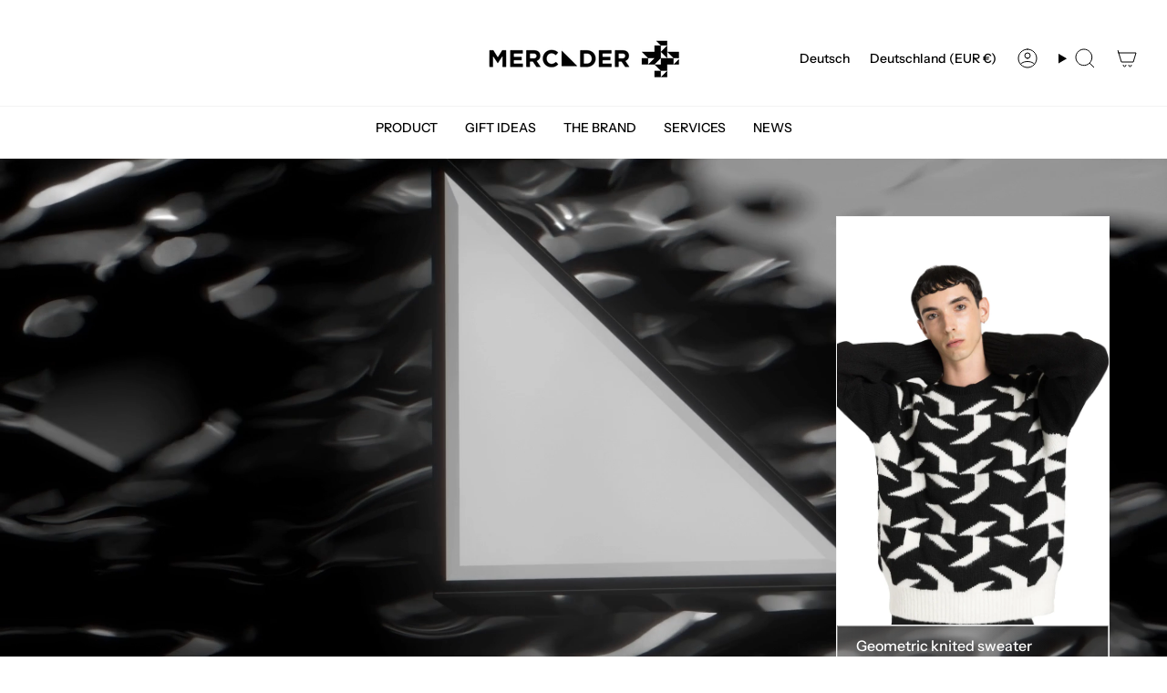

--- FILE ---
content_type: text/html; charset=utf-8
request_url: https://mercader.plus/de-de
body_size: 55145
content:
<!doctype html>
<html class="no-js no-touch supports-no-cookies" lang="de">
<head>
	<!-- Added by AVADA SEO Suite -->
	

	<!-- /Added by AVADA SEO Suite -->
 
<meta charset="UTF-8">
  <meta http-equiv="X-UA-Compatible" content="IE=edge">
  <meta name="viewport" content="width=device-width, initial-scale=1.0">
  <meta name="theme-color" content="#000000">
  <link rel="canonical" href="https://mercader.plus/de-de">
  <link rel="preconnect" href="https://cdn.shopify.com" crossorigin>
  <!-- ======================= Broadcast Theme V5.3.0 ========================= --><link rel="preconnect" href="https://fonts.shopifycdn.com" crossorigin><link href="//mercader.plus/cdn/shop/t/29/assets/theme.css?v=118520652782065434021726235784" as="style" rel="preload">
  <link href="//mercader.plus/cdn/shop/t/29/assets/vendor.js?v=93779096473886333451726235784" as="script" rel="preload">
  <link href="//mercader.plus/cdn/shop/t/29/assets/theme.js?v=138928274754105767801726235784" as="script" rel="preload">
<style data-shopify>.loading { position: fixed; top: 0; left: 0; z-index: 99999; width: 100%; height: 100%; background: var(--bg); transition: opacity 0.2s ease-out, visibility 0.2s ease-out; }
    body.is-loaded .loading { opacity: 0; visibility: hidden; pointer-events: none; }
    .loading__image__holder { position: absolute; top: 0; left: 0; width: 100%; height: 100%; font-size: 0; display: flex; align-items: center; justify-content: center; }
    .loading__image__holder:nth-child(2) { opacity: 0; }
    .loading__image { max-width: 100px; max-height: 100px; object-fit: contain; }
    .loading--animate .loading__image__holder:nth-child(1) { animation: pulse1 2s infinite ease-in-out; }
    .loading--animate .loading__image__holder:nth-child(2) { animation: pulse2 2s infinite ease-in-out; }
    @keyframes pulse1 {
      0% { opacity: 1; }
      50% { opacity: 0; }
      100% { opacity: 1; }
    }
    @keyframes pulse2 {
      0% { opacity: 0; }
      50% { opacity: 1; }
      100% { opacity: 0; }
    }</style>
    <link rel="icon" type="image/png" href="//mercader.plus/cdn/shop/files/LM_Logo_03_vectorial_1.png?crop=center&height=32&v=1703200241&width=32">
  

  <!-- Title and description ================================================ -->
  
  <title>
    
    Mercader
    
    
    
      &ndash; Mercader+
    
  </title>

  
    <meta name="description" content="Mercader anticipates a fashion movement without any trend or season, with a futuristic collection driven by the individual vision of the designer, Luis Mercader. It&#39;s based on high-quality craftsmanship and innovative materials.">
  

  <meta property="og:site_name" content="Mercader+">
<meta property="og:url" content="https://mercader.plus/de-de">
<meta property="og:title" content="Mercader">
<meta property="og:type" content="website">
<meta property="og:description" content="Mercader anticipates a fashion movement without any trend or season, with a futuristic collection driven by the individual vision of the designer, Luis Mercader. It&#39;s based on high-quality craftsmanship and innovative materials."><meta name="twitter:card" content="summary_large_image">
<meta name="twitter:title" content="Mercader">
<meta name="twitter:description" content="Mercader anticipates a fashion movement without any trend or season, with a futuristic collection driven by the individual vision of the designer, Luis Mercader. It&#39;s based on high-quality craftsmanship and innovative materials.">

  <!-- CSS ================================================================== -->

  <link href="//mercader.plus/cdn/shop/t/29/assets/font-settings.css?v=151827648578443772751759344816" rel="stylesheet" type="text/css" media="all" />

  
<style data-shopify>

:root {--scrollbar-width: 0px;





--COLOR-VIDEO-BG: #f2f2f2;
--COLOR-BG-BRIGHTER: #f2f2f2;--COLOR-BG: #ffffff;--COLOR-BG-ALPHA-25: rgba(255, 255, 255, 0.25);
--COLOR-BG-TRANSPARENT: rgba(255, 255, 255, 0);
--COLOR-BG-SECONDARY: #F7F9FA;
--COLOR-BG-SECONDARY-LIGHTEN: #ffffff;
--COLOR-BG-RGB: 255, 255, 255;

--COLOR-TEXT-DARK: #000000;
--COLOR-TEXT: #000000;
--COLOR-TEXT-LIGHT: #4d4d4d;


/* === Opacity shades of grey ===*/
--COLOR-A5:  rgba(0, 0, 0, 0.05);
--COLOR-A10: rgba(0, 0, 0, 0.1);
--COLOR-A15: rgba(0, 0, 0, 0.15);
--COLOR-A20: rgba(0, 0, 0, 0.2);
--COLOR-A25: rgba(0, 0, 0, 0.25);
--COLOR-A30: rgba(0, 0, 0, 0.3);
--COLOR-A35: rgba(0, 0, 0, 0.35);
--COLOR-A40: rgba(0, 0, 0, 0.4);
--COLOR-A45: rgba(0, 0, 0, 0.45);
--COLOR-A50: rgba(0, 0, 0, 0.5);
--COLOR-A55: rgba(0, 0, 0, 0.55);
--COLOR-A60: rgba(0, 0, 0, 0.6);
--COLOR-A65: rgba(0, 0, 0, 0.65);
--COLOR-A70: rgba(0, 0, 0, 0.7);
--COLOR-A75: rgba(0, 0, 0, 0.75);
--COLOR-A80: rgba(0, 0, 0, 0.8);
--COLOR-A85: rgba(0, 0, 0, 0.85);
--COLOR-A90: rgba(0, 0, 0, 0.9);
--COLOR-A95: rgba(0, 0, 0, 0.95);

--COLOR-BORDER: rgb(243, 243, 243);
--COLOR-BORDER-LIGHT: #f8f8f8;
--COLOR-BORDER-HAIRLINE: #f7f7f7;
--COLOR-BORDER-DARK: #c0c0c0;/* === Bright color ===*/
--COLOR-PRIMARY: #000000;
--COLOR-PRIMARY-HOVER: #000000;
--COLOR-PRIMARY-FADE: rgba(0, 0, 0, 0.05);
--COLOR-PRIMARY-FADE-HOVER: rgba(0, 0, 0, 0.1);
--COLOR-PRIMARY-LIGHT: #4d4d4d;--COLOR-PRIMARY-OPPOSITE: #ffffff;



/* === link Color ===*/
--COLOR-LINK: #0c4d6b;
--COLOR-LINK-HOVER: rgba(12, 77, 107, 0.7);
--COLOR-LINK-FADE: rgba(12, 77, 107, 0.05);
--COLOR-LINK-FADE-HOVER: rgba(12, 77, 107, 0.1);--COLOR-LINK-OPPOSITE: #ffffff;


/* === Product grid sale tags ===*/
--COLOR-SALE-BG: #ffffff;
--COLOR-SALE-TEXT: #313d48;--COLOR-SALE-TEXT-SECONDARY: #000000;

/* === Product grid badges ===*/
--COLOR-BADGE-BG: #444444;
--COLOR-BADGE-TEXT: #ffffff;

/* === Product sale color ===*/
--COLOR-SALE: #de1c1c;

/* === Gray background on Product grid items ===*/--filter-bg: 1.0;/* === Helper colors for form error states ===*/
--COLOR-ERROR: #721C24;
--COLOR-ERROR-BG: #F8D7DA;
--COLOR-ERROR-BORDER: #F5C6CB;



  --RADIUS: 0px;
  --RADIUS-SELECT: 0px;

--COLOR-HEADER-BG: #ffffff;--COLOR-HEADER-BG-TRANSPARENT: rgba(255, 255, 255, 0);
--COLOR-HEADER-LINK: #000000;
--COLOR-HEADER-LINK-HOVER: rgba(0, 0, 0, 0.7);

--COLOR-MENU-BG: #ffffff;
--COLOR-MENU-LINK: #000000;
--COLOR-MENU-LINK-HOVER: rgba(0, 0, 0, 0.7);
--COLOR-SUBMENU-BG: #ffffff;
--COLOR-SUBMENU-LINK: #000000;
--COLOR-SUBMENU-LINK-HOVER: rgba(0, 0, 0, 0.7);
--COLOR-SUBMENU-TEXT-LIGHT: #4d4d4d;
--COLOR-MENU-TRANSPARENT: #000000;
--COLOR-MENU-TRANSPARENT-HOVER: rgba(0, 0, 0, 0.7);--COLOR-FOOTER-BG: #000000;
--COLOR-FOOTER-BG-HAIRLINE: #080808;
--COLOR-FOOTER-TEXT: #ffffff;
--COLOR-FOOTER-TEXT-A35: rgba(255, 255, 255, 0.35);
--COLOR-FOOTER-TEXT-A75: rgba(255, 255, 255, 0.75);
--COLOR-FOOTER-LINK: #e1e1e1;
--COLOR-FOOTER-LINK-HOVER: rgba(225, 225, 225, 0.7);
--COLOR-FOOTER-BORDER: #535353;

--TRANSPARENT: rgba(255, 255, 255, 0);

/* === Default overlay opacity ===*/
--overlay-opacity: 0;
--underlay-opacity: 1;
--underlay-bg: rgba(0,0,0,0.4);

/* === Custom Cursor ===*/
--ICON-ZOOM-IN: url( "//mercader.plus/cdn/shop/t/29/assets/icon-zoom-in.svg?v=182473373117644429561726235784" );
--ICON-ZOOM-OUT: url( "//mercader.plus/cdn/shop/t/29/assets/icon-zoom-out.svg?v=101497157853986683871726235784" );

/* === Custom Icons ===*/


  
  --ICON-ADD-BAG: url( "//mercader.plus/cdn/shop/t/29/assets/icon-add-bag.svg?v=23763382405227654651726235784" );
  --ICON-ADD-CART: url( "//mercader.plus/cdn/shop/t/29/assets/icon-add-cart.svg?v=3962293684743587821726235784" );
  --ICON-ARROW-LEFT: url( "//mercader.plus/cdn/shop/t/29/assets/icon-arrow-left.svg?v=136066145774695772731726235784" );
  --ICON-ARROW-RIGHT: url( "//mercader.plus/cdn/shop/t/29/assets/icon-arrow-right.svg?v=150928298113663093401726235784" );
  --ICON-SELECT: url("//mercader.plus/cdn/shop/t/29/assets/icon-select.svg?v=167170173659852274001726235784");


--PRODUCT-GRID-ASPECT-RATIO: 150.0%;

/* === Typography ===*/
--FONT-WEIGHT-BODY: 400;
--FONT-WEIGHT-BODY-BOLD: 500;

--FONT-STACK-BODY: "Instrument Sans", sans-serif;
--FONT-STYLE-BODY: normal;
--FONT-STYLE-BODY-ITALIC: italic;
--FONT-ADJUST-BODY: 1.0;

--FONT-WEIGHT-HEADING: 600;
--FONT-WEIGHT-HEADING-BOLD: 700;

--FONT-UPPERCASE-HEADING: none;

--FONT-STACK-HEADING: "Instrument Sans", sans-serif;
--FONT-STYLE-HEADING: normal;
--FONT-STYLE-HEADING-ITALIC: italic;
--FONT-ADJUST-HEADING: 1.0;

--FONT-STACK-NAV: "Instrument Sans", sans-serif;
--FONT-STYLE-NAV: normal;
--FONT-STYLE-NAV-ITALIC: italic;
--FONT-ADJUST-NAV: 1.0;

--FONT-WEIGHT-NAV: 400;
--FONT-WEIGHT-NAV-BOLD: 500;

--FONT-SIZE-BASE: 1.0rem;
--FONT-SIZE-BASE-PERCENT: 1.0;

/* === Parallax ===*/
--PARALLAX-STRENGTH-MIN: 120.0%;
--PARALLAX-STRENGTH-MAX: 130.0%;--COLUMNS: 4;
--COLUMNS-MEDIUM: 3;
--COLUMNS-SMALL: 2;
--COLUMNS-MOBILE: 1;--LAYOUT-OUTER: 32px;
  --LAYOUT-GUTTER: 32px;
  --LAYOUT-OUTER-MEDIUM: 22px;
  --LAYOUT-GUTTER-MEDIUM: 22px;
  --LAYOUT-OUTER-SMALL: 16px;
  --LAYOUT-GUTTER-SMALL: 16px;--base-animation-delay: 0ms;
--line-height-normal: 1.375; /* Equals to line-height: normal; */--SIDEBAR-WIDTH: 270px;
  --SIDEBAR-WIDTH-MEDIUM: 258px;--DRAWER-WIDTH: 380px;--ICON-STROKE-WIDTH: 1px;

--COLOR-TEXT-DARK: #000000;
--COLOR-TEXT:#000000;
--COLOR-TEXT-LIGHT: #000000;



/* === Button General ===*/
--BTN-FONT-STACK: "Instrument Sans", sans-serif;
--BTN-FONT-WEIGHT: 500;
--BTN-FONT-STYLE: normal;
--BTN-FONT-SIZE: 13px;

--BTN-LETTER-SPACING: 0.1em;
--BTN-UPPERCASE: uppercase;
--BTN-TEXT-ARROW-OFFSET: -1px;

/* === Button Primary ===*/
--BTN-PRIMARY-BORDER-COLOR: #506580;
--BTN-PRIMARY-BG-COLOR: #000000;
--BTN-PRIMARY-TEXT-COLOR: #ffffff;


  --BTN-PRIMARY-BG-COLOR-BRIGHTER: #1a1a1a;


/* === Button Secondary ===*/
--BTN-SECONDARY-BORDER-COLOR: #2F3C4D;
--BTN-SECONDARY-BG-COLOR: #de1c1c;
--BTN-SECONDARY-TEXT-COLOR: #ffffff;


  --BTN-SECONDARY-BG-COLOR-BRIGHTER: #c71919;


/* === Button White ===*/
--TEXT-BTN-BORDER-WHITE: #fff;
--TEXT-BTN-BG-WHITE: #fff;
--TEXT-BTN-WHITE: #000;
--TEXT-BTN-BG-WHITE-BRIGHTER: #f2f2f2;

/* === Button Black ===*/
--TEXT-BTN-BG-BLACK: #000;
--TEXT-BTN-BORDER-BLACK: #000;
--TEXT-BTN-BLACK: #fff;
--TEXT-BTN-BG-BLACK-BRIGHTER: #1a1a1a;

/* === Cart Gradient ===*/


  --FREE-SHIPPING-GRADIENT: linear-gradient(to right, var(--COLOR-PRIMARY-LIGHT) 0%, var(--COLOR-PRIMARY) 100%);


}

::backdrop {
  --underlay-opacity: 1;
  --underlay-bg: rgba(0,0,0,0.4);
}
</style>


  <link href="//mercader.plus/cdn/shop/t/29/assets/theme.css?v=118520652782065434021726235784" rel="stylesheet" type="text/css" media="all" />
<link href="//mercader.plus/cdn/shop/t/29/assets/swatches.css?v=157844926215047500451726235784" as="style" rel="preload">
    <link href="//mercader.plus/cdn/shop/t/29/assets/swatches.css?v=157844926215047500451726235784" rel="stylesheet" type="text/css" media="all" />
<style data-shopify>.swatches {
    --black: #000000;--white: #fafafa;--blank: url(//mercader.plus/cdn/shop/files/blank_small.png?3479);
  }</style>
<link href="//mercader.plus/cdn/shop/t/29/assets/shpflt-header-video-products.scss.css?v=173873965591466299081726490474" rel="stylesheet" type="text/css" media="all" />

  <script>
    if (window.navigator.userAgent.indexOf('MSIE ') > 0 || window.navigator.userAgent.indexOf('Trident/') > 0) {
      document.documentElement.className = document.documentElement.className + ' ie';

      var scripts = document.getElementsByTagName('script')[0];
      var polyfill = document.createElement("script");
      polyfill.defer = true;
      polyfill.src = "//mercader.plus/cdn/shop/t/29/assets/ie11.js?v=144489047535103983231726235784";

      scripts.parentNode.insertBefore(polyfill, scripts);
    } else {
      document.documentElement.className = document.documentElement.className.replace('no-js', 'js');
    }

    document.documentElement.style.setProperty('--scrollbar-width', `${getScrollbarWidth()}px`);

    function getScrollbarWidth() {
      // Creating invisible container
      const outer = document.createElement('div');
      outer.style.visibility = 'hidden';
      outer.style.overflow = 'scroll'; // forcing scrollbar to appear
      outer.style.msOverflowStyle = 'scrollbar'; // needed for WinJS apps
      document.documentElement.appendChild(outer);

      // Creating inner element and placing it in the container
      const inner = document.createElement('div');
      outer.appendChild(inner);

      // Calculating difference between container's full width and the child width
      const scrollbarWidth = outer.offsetWidth - inner.offsetWidth;

      // Removing temporary elements from the DOM
      outer.parentNode.removeChild(outer);

      return scrollbarWidth;
    }

    let root = '/de-de';
    if (root[root.length - 1] !== '/') {
      root = root + '/';
    }

    window.theme = {
      routes: {
        root: root,
        cart_url: '/de-de/cart',
        cart_add_url: '/de-de/cart/add',
        cart_change_url: '/de-de/cart/change',
        product_recommendations_url: '/de-de/recommendations/products',
        predictive_search_url: '/de-de/search/suggest',
        addresses_url: '/de-de/account/addresses'
      },
      assets: {
        photoswipe: '//mercader.plus/cdn/shop/t/29/assets/photoswipe.js?v=162613001030112971491726235784',
        smoothscroll: '//mercader.plus/cdn/shop/t/29/assets/smoothscroll.js?v=37906625415260927261726235784',
      },
      strings: {
        addToCart: "Zum Warenkorb",
        cartAcceptanceError: "Sie müssen unsere Allgemeinen Geschäftsbedingungen akzeptieren.",
        soldOut: "Ausverkauft",
        from: "Von",
        preOrder: "Vorbestellung",
        sale: "Sale",
        subscription: "Abonnement",
        unavailable: "Nicht verfügbar",
        unitPrice: "Einheitspreis",
        unitPriceSeparator: "pro",
        shippingCalcSubmitButton: "Versand wird berechnet",
        shippingCalcSubmitButtonDisabled: "Berechnen …",
        selectValue: "Wert auswählen",
        selectColor: "Wähle Farbe",
        oneColor: "Farbe",
        otherColor: "Farben",
        upsellAddToCart: "Hinzufügen",
        free: "Kostenlos",
        swatchesColor: "Farbe"
      },
      settings: {
        customerLoggedIn: null ? true : false,
        cartDrawerEnabled: false,
        enableQuickAdd: true,
        enableAnimations: true,
        variantOnSale: true,
      },
      sliderArrows: {
        prev: '<button type="button" class="slider__button slider__button--prev" data-button-arrow data-button-prev>' + "Zurück" + '</button>',
        next: '<button type="button" class="slider__button slider__button--next" data-button-arrow data-button-next>' + "Weiter" + '</button>',
      },
      moneyFormat: false ? "\u003cspan class=money\u003e€{{amount}} EUR\u003c\/span\u003e" : "\u003cspan class=money\u003e€{{amount}}\u003c\/span\u003e",
      moneyWithoutCurrencyFormat: "\u003cspan class=money\u003e€{{amount}}\u003c\/span\u003e",
      moneyWithCurrencyFormat: "\u003cspan class=money\u003e€{{amount}} EUR\u003c\/span\u003e",
      subtotal: 0,
      info: {
        name: 'broadcast'
      },
      version: '5.3.0'
    };

    if (window.performance) {
      window.performance.mark('init');
    } else {
      window.fastNetworkAndCPU = false;
    }

    let windowInnerHeight = window.innerHeight;
    document.documentElement.style.setProperty('--full-height', `${windowInnerHeight}px`);
    document.documentElement.style.setProperty('--three-quarters', `${windowInnerHeight * 0.75}px`);
    document.documentElement.style.setProperty('--two-thirds', `${windowInnerHeight * 0.66}px`);
    document.documentElement.style.setProperty('--one-half', `${windowInnerHeight * 0.5}px`);
    document.documentElement.style.setProperty('--one-third', `${windowInnerHeight * 0.33}px`);
    document.documentElement.style.setProperty('--one-fifth', `${windowInnerHeight * 0.2}px`);
  </script>

  

  <!-- Theme Javascript ============================================================== -->
  <script src="//mercader.plus/cdn/shop/t/29/assets/vendor.js?v=93779096473886333451726235784" defer="defer"></script>
  <script src="//mercader.plus/cdn/shop/t/29/assets/theme.js?v=138928274754105767801726235784" defer="defer"></script><!-- Shopify app scripts =========================================================== -->

  <script>window.performance && window.performance.mark && window.performance.mark('shopify.content_for_header.start');</script><meta name="facebook-domain-verification" content="j3vsfd3nm9ar08qszxkm1nrvod9fml">
<meta name="google-site-verification" content="GL34uVg7zdsKflxcr80qI5zmw6GT7bEW9lUFRV-LUrU">
<meta id="shopify-digital-wallet" name="shopify-digital-wallet" content="/61853663472/digital_wallets/dialog">
<meta name="shopify-checkout-api-token" content="06b321de2dbbc42d29b98550986d72ea">
<meta id="in-context-paypal-metadata" data-shop-id="61853663472" data-venmo-supported="false" data-environment="production" data-locale="de_DE" data-paypal-v4="true" data-currency="EUR">
<link rel="alternate" hreflang="x-default" href="https://mercader.plus/">
<link rel="alternate" hreflang="en-FR" href="https://mercader.plus/en-fr">
<link rel="alternate" hreflang="fr-FR" href="https://mercader.plus/fr-fr">
<link rel="alternate" hreflang="en-DE" href="https://mercader.plus/en-de">
<link rel="alternate" hreflang="de-DE" href="https://mercader.plus/de-de">
<link rel="alternate" hreflang="en-ES" href="https://mercader.plus/en-es">
<link rel="alternate" hreflang="es-ES" href="https://mercader.plus/es-es">
<link rel="alternate" hreflang="en-GB" href="https://mercader.plus/en-gb">
<link rel="alternate" hreflang="en-US" href="https://mercader.plus/en-us">
<script async="async" src="/checkouts/internal/preloads.js?locale=de-DE"></script>
<link rel="preconnect" href="https://shop.app" crossorigin="anonymous">
<script async="async" src="https://shop.app/checkouts/internal/preloads.js?locale=de-DE&shop_id=61853663472" crossorigin="anonymous"></script>
<script id="apple-pay-shop-capabilities" type="application/json">{"shopId":61853663472,"countryCode":"ES","currencyCode":"EUR","merchantCapabilities":["supports3DS"],"merchantId":"gid:\/\/shopify\/Shop\/61853663472","merchantName":"Mercader+","requiredBillingContactFields":["postalAddress","email","phone"],"requiredShippingContactFields":["postalAddress","email","phone"],"shippingType":"shipping","supportedNetworks":["visa","maestro","masterCard","amex"],"total":{"type":"pending","label":"Mercader+","amount":"1.00"},"shopifyPaymentsEnabled":true,"supportsSubscriptions":true}</script>
<script id="shopify-features" type="application/json">{"accessToken":"06b321de2dbbc42d29b98550986d72ea","betas":["rich-media-storefront-analytics"],"domain":"mercader.plus","predictiveSearch":true,"shopId":61853663472,"locale":"de"}</script>
<script>var Shopify = Shopify || {};
Shopify.shop = "mercaderplus.myshopify.com";
Shopify.locale = "de";
Shopify.currency = {"active":"EUR","rate":"1.0"};
Shopify.country = "DE";
Shopify.theme = {"name":"Broadcast - Shopigurus DEV","id":172145475922,"schema_name":"Broadcast","schema_version":"5.3.0","theme_store_id":868,"role":"main"};
Shopify.theme.handle = "null";
Shopify.theme.style = {"id":null,"handle":null};
Shopify.cdnHost = "mercader.plus/cdn";
Shopify.routes = Shopify.routes || {};
Shopify.routes.root = "/de-de/";</script>
<script type="module">!function(o){(o.Shopify=o.Shopify||{}).modules=!0}(window);</script>
<script>!function(o){function n(){var o=[];function n(){o.push(Array.prototype.slice.apply(arguments))}return n.q=o,n}var t=o.Shopify=o.Shopify||{};t.loadFeatures=n(),t.autoloadFeatures=n()}(window);</script>
<script>
  window.ShopifyPay = window.ShopifyPay || {};
  window.ShopifyPay.apiHost = "shop.app\/pay";
  window.ShopifyPay.redirectState = null;
</script>
<script id="shop-js-analytics" type="application/json">{"pageType":"index"}</script>
<script defer="defer" async type="module" src="//mercader.plus/cdn/shopifycloud/shop-js/modules/v2/client.init-shop-cart-sync_KNlu3ypL.de.esm.js"></script>
<script defer="defer" async type="module" src="//mercader.plus/cdn/shopifycloud/shop-js/modules/v2/chunk.common_SKKNcA3B.esm.js"></script>
<script type="module">
  await import("//mercader.plus/cdn/shopifycloud/shop-js/modules/v2/client.init-shop-cart-sync_KNlu3ypL.de.esm.js");
await import("//mercader.plus/cdn/shopifycloud/shop-js/modules/v2/chunk.common_SKKNcA3B.esm.js");

  window.Shopify.SignInWithShop?.initShopCartSync?.({"fedCMEnabled":true,"windoidEnabled":true});

</script>
<script>
  window.Shopify = window.Shopify || {};
  if (!window.Shopify.featureAssets) window.Shopify.featureAssets = {};
  window.Shopify.featureAssets['shop-js'] = {"shop-cart-sync":["modules/v2/client.shop-cart-sync_k8i4GZj8.de.esm.js","modules/v2/chunk.common_SKKNcA3B.esm.js"],"init-fed-cm":["modules/v2/client.init-fed-cm_D0BjbGtx.de.esm.js","modules/v2/chunk.common_SKKNcA3B.esm.js"],"init-shop-email-lookup-coordinator":["modules/v2/client.init-shop-email-lookup-coordinator_C1Mn5gmY.de.esm.js","modules/v2/chunk.common_SKKNcA3B.esm.js"],"shop-cash-offers":["modules/v2/client.shop-cash-offers_B3whTqcF.de.esm.js","modules/v2/chunk.common_SKKNcA3B.esm.js","modules/v2/chunk.modal_DkIG3Fgw.esm.js"],"shop-button":["modules/v2/client.shop-button_D_RfUj15.de.esm.js","modules/v2/chunk.common_SKKNcA3B.esm.js"],"init-windoid":["modules/v2/client.init-windoid_8jeYy5EL.de.esm.js","modules/v2/chunk.common_SKKNcA3B.esm.js"],"avatar":["modules/v2/client.avatar_BTnouDA3.de.esm.js"],"init-shop-cart-sync":["modules/v2/client.init-shop-cart-sync_KNlu3ypL.de.esm.js","modules/v2/chunk.common_SKKNcA3B.esm.js"],"shop-toast-manager":["modules/v2/client.shop-toast-manager_BgCuCmrO.de.esm.js","modules/v2/chunk.common_SKKNcA3B.esm.js"],"pay-button":["modules/v2/client.pay-button_CjdnaBv_.de.esm.js","modules/v2/chunk.common_SKKNcA3B.esm.js"],"shop-login-button":["modules/v2/client.shop-login-button_CEUlukBc.de.esm.js","modules/v2/chunk.common_SKKNcA3B.esm.js","modules/v2/chunk.modal_DkIG3Fgw.esm.js"],"init-customer-accounts-sign-up":["modules/v2/client.init-customer-accounts-sign-up_DzHMkW24.de.esm.js","modules/v2/client.shop-login-button_CEUlukBc.de.esm.js","modules/v2/chunk.common_SKKNcA3B.esm.js","modules/v2/chunk.modal_DkIG3Fgw.esm.js"],"init-shop-for-new-customer-accounts":["modules/v2/client.init-shop-for-new-customer-accounts_YhlXPR3_.de.esm.js","modules/v2/client.shop-login-button_CEUlukBc.de.esm.js","modules/v2/chunk.common_SKKNcA3B.esm.js","modules/v2/chunk.modal_DkIG3Fgw.esm.js"],"init-customer-accounts":["modules/v2/client.init-customer-accounts_OI3KPqOS.de.esm.js","modules/v2/client.shop-login-button_CEUlukBc.de.esm.js","modules/v2/chunk.common_SKKNcA3B.esm.js","modules/v2/chunk.modal_DkIG3Fgw.esm.js"],"shop-follow-button":["modules/v2/client.shop-follow-button_hOj2EoVV.de.esm.js","modules/v2/chunk.common_SKKNcA3B.esm.js","modules/v2/chunk.modal_DkIG3Fgw.esm.js"],"lead-capture":["modules/v2/client.lead-capture_BxEnh2Kl.de.esm.js","modules/v2/chunk.common_SKKNcA3B.esm.js","modules/v2/chunk.modal_DkIG3Fgw.esm.js"],"checkout-modal":["modules/v2/client.checkout-modal_BXOrYBqT.de.esm.js","modules/v2/chunk.common_SKKNcA3B.esm.js","modules/v2/chunk.modal_DkIG3Fgw.esm.js"],"shop-login":["modules/v2/client.shop-login_C0yXGVIT.de.esm.js","modules/v2/chunk.common_SKKNcA3B.esm.js","modules/v2/chunk.modal_DkIG3Fgw.esm.js"],"payment-terms":["modules/v2/client.payment-terms_DLEnrQGV.de.esm.js","modules/v2/chunk.common_SKKNcA3B.esm.js","modules/v2/chunk.modal_DkIG3Fgw.esm.js"]};
</script>
<script>(function() {
  var isLoaded = false;
  function asyncLoad() {
    if (isLoaded) return;
    isLoaded = true;
    var urls = ["https:\/\/mercaderplus.postaffiliatepro.com\/plugins\/Shopify\/shopify.php?ac=getCode\u0026shop=mercaderplus.myshopify.com","https:\/\/mercaderplus.postaffiliatepro.com\/plugins\/Shopify\/shopify.php?ac=getCode\u0026shop=mercaderplus.myshopify.com","https:\/\/whatschat.shopiapps.in\/script\/sp-whatsapp-app-tabs.js?version=1.0\u0026shop=mercaderplus.myshopify.com","https:\/\/cdn.shopify.com\/s\/files\/1\/0618\/5366\/3472\/t\/25\/assets\/booster_eu_cookie_61853663472.js?v=1703069201\u0026shop=mercaderplus.myshopify.com","\/\/cdn.shopify.com\/proxy\/cc033a0eb7c4703710ea54278efc652294a34fc0dc29744ac856857ce46d3920\/api.goaffpro.com\/loader.js?shop=mercaderplus.myshopify.com\u0026sp-cache-control=cHVibGljLCBtYXgtYWdlPTkwMA"];
    for (var i = 0; i < urls.length; i++) {
      var s = document.createElement('script');
      s.type = 'text/javascript';
      s.async = true;
      s.src = urls[i];
      var x = document.getElementsByTagName('script')[0];
      x.parentNode.insertBefore(s, x);
    }
  };
  if(window.attachEvent) {
    window.attachEvent('onload', asyncLoad);
  } else {
    window.addEventListener('load', asyncLoad, false);
  }
})();</script>
<script id="__st">var __st={"a":61853663472,"offset":3600,"reqid":"e78a3ee2-b55d-4c78-a1e3-8199469f95d8-1766436052","pageurl":"mercader.plus\/de-de","u":"f705ba7c1108","p":"home"};</script>
<script>window.ShopifyPaypalV4VisibilityTracking = true;</script>
<script id="captcha-bootstrap">!function(){'use strict';const t='contact',e='account',n='new_comment',o=[[t,t],['blogs',n],['comments',n],[t,'customer']],c=[[e,'customer_login'],[e,'guest_login'],[e,'recover_customer_password'],[e,'create_customer']],r=t=>t.map((([t,e])=>`form[action*='/${t}']:not([data-nocaptcha='true']) input[name='form_type'][value='${e}']`)).join(','),a=t=>()=>t?[...document.querySelectorAll(t)].map((t=>t.form)):[];function s(){const t=[...o],e=r(t);return a(e)}const i='password',u='form_key',d=['recaptcha-v3-token','g-recaptcha-response','h-captcha-response',i],f=()=>{try{return window.sessionStorage}catch{return}},m='__shopify_v',_=t=>t.elements[u];function p(t,e,n=!1){try{const o=window.sessionStorage,c=JSON.parse(o.getItem(e)),{data:r}=function(t){const{data:e,action:n}=t;return t[m]||n?{data:e,action:n}:{data:t,action:n}}(c);for(const[e,n]of Object.entries(r))t.elements[e]&&(t.elements[e].value=n);n&&o.removeItem(e)}catch(o){console.error('form repopulation failed',{error:o})}}const l='form_type',E='cptcha';function T(t){t.dataset[E]=!0}const w=window,h=w.document,L='Shopify',v='ce_forms',y='captcha';let A=!1;((t,e)=>{const n=(g='f06e6c50-85a8-45c8-87d0-21a2b65856fe',I='https://cdn.shopify.com/shopifycloud/storefront-forms-hcaptcha/ce_storefront_forms_captcha_hcaptcha.v1.5.2.iife.js',D={infoText:'Durch hCaptcha geschützt',privacyText:'Datenschutz',termsText:'Allgemeine Geschäftsbedingungen'},(t,e,n)=>{const o=w[L][v],c=o.bindForm;if(c)return c(t,g,e,D).then(n);var r;o.q.push([[t,g,e,D],n]),r=I,A||(h.body.append(Object.assign(h.createElement('script'),{id:'captcha-provider',async:!0,src:r})),A=!0)});var g,I,D;w[L]=w[L]||{},w[L][v]=w[L][v]||{},w[L][v].q=[],w[L][y]=w[L][y]||{},w[L][y].protect=function(t,e){n(t,void 0,e),T(t)},Object.freeze(w[L][y]),function(t,e,n,w,h,L){const[v,y,A,g]=function(t,e,n){const i=e?o:[],u=t?c:[],d=[...i,...u],f=r(d),m=r(i),_=r(d.filter((([t,e])=>n.includes(e))));return[a(f),a(m),a(_),s()]}(w,h,L),I=t=>{const e=t.target;return e instanceof HTMLFormElement?e:e&&e.form},D=t=>v().includes(t);t.addEventListener('submit',(t=>{const e=I(t);if(!e)return;const n=D(e)&&!e.dataset.hcaptchaBound&&!e.dataset.recaptchaBound,o=_(e),c=g().includes(e)&&(!o||!o.value);(n||c)&&t.preventDefault(),c&&!n&&(function(t){try{if(!f())return;!function(t){const e=f();if(!e)return;const n=_(t);if(!n)return;const o=n.value;o&&e.removeItem(o)}(t);const e=Array.from(Array(32),(()=>Math.random().toString(36)[2])).join('');!function(t,e){_(t)||t.append(Object.assign(document.createElement('input'),{type:'hidden',name:u})),t.elements[u].value=e}(t,e),function(t,e){const n=f();if(!n)return;const o=[...t.querySelectorAll(`input[type='${i}']`)].map((({name:t})=>t)),c=[...d,...o],r={};for(const[a,s]of new FormData(t).entries())c.includes(a)||(r[a]=s);n.setItem(e,JSON.stringify({[m]:1,action:t.action,data:r}))}(t,e)}catch(e){console.error('failed to persist form',e)}}(e),e.submit())}));const S=(t,e)=>{t&&!t.dataset[E]&&(n(t,e.some((e=>e===t))),T(t))};for(const o of['focusin','change'])t.addEventListener(o,(t=>{const e=I(t);D(e)&&S(e,y())}));const B=e.get('form_key'),M=e.get(l),P=B&&M;t.addEventListener('DOMContentLoaded',(()=>{const t=y();if(P)for(const e of t)e.elements[l].value===M&&p(e,B);[...new Set([...A(),...v().filter((t=>'true'===t.dataset.shopifyCaptcha))])].forEach((e=>S(e,t)))}))}(h,new URLSearchParams(w.location.search),n,t,e,['guest_login'])})(!0,!0)}();</script>
<script integrity="sha256-4kQ18oKyAcykRKYeNunJcIwy7WH5gtpwJnB7kiuLZ1E=" data-source-attribution="shopify.loadfeatures" defer="defer" src="//mercader.plus/cdn/shopifycloud/storefront/assets/storefront/load_feature-a0a9edcb.js" crossorigin="anonymous"></script>
<script crossorigin="anonymous" defer="defer" src="//mercader.plus/cdn/shopifycloud/storefront/assets/shopify_pay/storefront-65b4c6d7.js?v=20250812"></script>
<script data-source-attribution="shopify.dynamic_checkout.dynamic.init">var Shopify=Shopify||{};Shopify.PaymentButton=Shopify.PaymentButton||{isStorefrontPortableWallets:!0,init:function(){window.Shopify.PaymentButton.init=function(){};var t=document.createElement("script");t.src="https://mercader.plus/cdn/shopifycloud/portable-wallets/latest/portable-wallets.de.js",t.type="module",document.head.appendChild(t)}};
</script>
<script data-source-attribution="shopify.dynamic_checkout.buyer_consent">
  function portableWalletsHideBuyerConsent(e){var t=document.getElementById("shopify-buyer-consent"),n=document.getElementById("shopify-subscription-policy-button");t&&n&&(t.classList.add("hidden"),t.setAttribute("aria-hidden","true"),n.removeEventListener("click",e))}function portableWalletsShowBuyerConsent(e){var t=document.getElementById("shopify-buyer-consent"),n=document.getElementById("shopify-subscription-policy-button");t&&n&&(t.classList.remove("hidden"),t.removeAttribute("aria-hidden"),n.addEventListener("click",e))}window.Shopify?.PaymentButton&&(window.Shopify.PaymentButton.hideBuyerConsent=portableWalletsHideBuyerConsent,window.Shopify.PaymentButton.showBuyerConsent=portableWalletsShowBuyerConsent);
</script>
<script data-source-attribution="shopify.dynamic_checkout.cart.bootstrap">document.addEventListener("DOMContentLoaded",(function(){function t(){return document.querySelector("shopify-accelerated-checkout-cart, shopify-accelerated-checkout")}if(t())Shopify.PaymentButton.init();else{new MutationObserver((function(e,n){t()&&(Shopify.PaymentButton.init(),n.disconnect())})).observe(document.body,{childList:!0,subtree:!0})}}));
</script>
<link id="shopify-accelerated-checkout-styles" rel="stylesheet" media="screen" href="https://mercader.plus/cdn/shopifycloud/portable-wallets/latest/accelerated-checkout-backwards-compat.css" crossorigin="anonymous">
<style id="shopify-accelerated-checkout-cart">
        #shopify-buyer-consent {
  margin-top: 1em;
  display: inline-block;
  width: 100%;
}

#shopify-buyer-consent.hidden {
  display: none;
}

#shopify-subscription-policy-button {
  background: none;
  border: none;
  padding: 0;
  text-decoration: underline;
  font-size: inherit;
  cursor: pointer;
}

#shopify-subscription-policy-button::before {
  box-shadow: none;
}

      </style>
<script id="sections-script" data-sections="footer" defer="defer" src="//mercader.plus/cdn/shop/t/29/compiled_assets/scripts.js?3479"></script>
<script>window.performance && window.performance.mark && window.performance.mark('shopify.content_for_header.end');</script>


    <script>
    window.bucksCC = window.bucksCC || {};
    window.bucksCC.config = {}; window.bucksCC.reConvert = function () {};
    "function"!=typeof Object.assign&&(Object.assign=function(n){if(null==n)throw new TypeError("Cannot convert undefined or null to object");for(var r=Object(n),t=1;t<arguments.length;t++){var e=arguments[t];if(null!=e)for(var o in e)e.hasOwnProperty(o)&&(r[o]=e[o])}return r});
    Object.assign(window.bucksCC.config, {"expertSettings":"{\"css\":\"\"}","_id":"63a24af15e8fc3681e5f14cc","shop":"mercaderplus.myshopify.com","active":true,"autoSwitchCurrencyLocationBased":true,"autoSwitchOnlyToPreferredCurrency":false,"backgroundColor":"rgba(255,255,255,1)","borderStyle":"borderLine","cartNotificationBackgroundColor":"rgba(251,245,245,1)","cartNotificationMessage":"We process all orders in {STORE_CURRENCY} and you will be checkout using the most current exchange rates.","cartNotificationStatus":false,"cartNotificationTextColor":"rgba(30,30,30,1)","customOptionsPlacement":false,"customOptionsPlacementMobile":false,"customPosition":"","darkMode":false,"defaultCurrencyRounding":false,"displayPosition":"bottom_left","displayPositionType":"floating","flagDisplayOption":"showFlagAndCurrency","flagStyle":"traditional","flagTheme":"flat","hoverColor":"rgba(255,255,255,1)","instantLoader":false,"mobileCustomPosition":"","mobileDisplayPosition":"bottom_left","mobileDisplayPositionType":"floating","mobilePositionPlacement":"after","moneyWithCurrencyFormat":true,"optionsPlacementType":"left_upwards","optionsPlacementTypeMobile":"left_upwards","positionPlacement":"after","priceRoundingType":"none","roundingDecimal":0.99,"selectedCurrencies":"[{\"USD\":\"US Dollar (USD)\"},{\"EUR\":\"Euro (EUR)\"},{\"GBP\":\"British Pound (GBP)\"},{\"CAD\":\"Canadian Dollar (CAD)\"},{\"AFN\":\"Afghan Afghani (AFN)\"},{\"ALL\":\"Albanian Lek (ALL)\"},{\"DZD\":\"Algerian Dinar (DZD)\"},{\"AOA\":\"Angolan Kwanza (AOA)\"},{\"ARS\":\"Argentine Peso (ARS)\"},{\"AMD\":\"Armenian Dram (AMD)\"},{\"AWG\":\"Aruban Florin (AWG)\"},{\"AUD\":\"Australian Dollar (AUD)\"},{\"BBD\":\"Barbadian Dollar (BBD)\"},{\"AZN\":\"Azerbaijani Manat (AZN)\"},{\"BDT\":\"Bangladeshi Taka (BDT)\"},{\"BSD\":\"Bahamian Dollar (BSD)\"},{\"BHD\":\"Bahraini Dinar (BHD)\"},{\"BIF\":\"Burundian Franc (BIF)\"},{\"BYN\":\"Belarusian Ruble (BYN)\"},{\"BYR\":\"Belarusian Ruble (BYR)\"},{\"BZD\":\"Belize Dollar (BZD)\"},{\"BMD\":\"Bermudan Dollar (BMD)\"},{\"BTN\":\"Bhutanese Ngultrum (BTN)\"},{\"BAM\":\"Bosnia-Herzegovina Convertible Mark (BAM)\"},{\"BRL\":\"Brazilian Real (BRL)\"},{\"BOB\":\"Bolivian Boliviano (BOB)\"},{\"BWP\":\"Botswanan Pula (BWP)\"},{\"BND\":\"Brunei Dollar (BND)\"},{\"BGN\":\"Bulgarian Lev (BGN)\"},{\"MMK\":\"Myanmar Kyat (MMK)\"},{\"KHR\":\"Cambodian Riel (KHR)\"},{\"CVE\":\"Cape Verdean Escudo (CVE)\"},{\"KYD\":\"Cayman Islands Dollar (KYD)\"},{\"XAF\":\"Central African CFA Franc (XAF)\"},{\"CLP\":\"Chilean Peso (CLP)\"},{\"CNY\":\"Chinese Yuan (CNY)\"},{\"COP\":\"Colombian Peso (COP)\"},{\"KMF\":\"Comorian Franc (KMF)\"},{\"CDF\":\"Congolese Franc (CDF)\"},{\"CRC\":\"Costa Rican Colón (CRC)\"},{\"HRK\":\"Croatian Kuna (HRK)\"},{\"CZK\":\"Czech Koruna (CZK)\"},{\"DKK\":\"Danish Krone (DKK)\"},{\"DJF\":\"Djiboutian Franc (DJF)\"},{\"DOP\":\"Dominican Peso (DOP)\"},{\"XCD\":\"East Caribbean Dollar (XCD)\"},{\"EGP\":\"Egyptian Pound (EGP)\"},{\"ETB\":\"Ethiopian Birr (ETB)\"},{\"FKP\":\"Falkland Islands Pound (FKP)\"},{\"XPF\":\"CFP Franc (XPF)\"},{\"FJD\":\"Fijian Dollar (FJD)\"},{\"GIP\":\"Gibraltar Pound (GIP)\"},{\"GMD\":\"Gambian Dalasi (GMD)\"},{\"GHS\":\"Ghanaian Cedi (GHS)\"},{\"GTQ\":\"Guatemalan Quetzal (GTQ)\"},{\"GYD\":\"Guyanaese Dollar (GYD)\"},{\"GEL\":\"Georgian Lari (GEL)\"},{\"GNF\":\"Guinean Franc (GNF)\"},{\"HTG\":\"Haitian Gourde (HTG)\"},{\"HNL\":\"Honduran Lempira (HNL)\"},{\"HKD\":\"Hong Kong Dollar (HKD)\"},{\"HUF\":\"Hungarian Forint (HUF)\"},{\"ISK\":\"Icelandic Króna (ISK)\"},{\"INR\":\"Indian Rupee (INR)\"},{\"IDR\":\"Indonesian Rupiah (IDR)\"},{\"ILS\":\"Israeli New Shekel (ILS)\"},{\"IRR\":\"Iranian Rial (IRR)\"},{\"IQD\":\"Iraqi Dinar (IQD)\"},{\"JMD\":\"Jamaican Dollar (JMD)\"},{\"JPY\":\"Japanese Yen (JPY)\"},{\"JEP\":\"Jersey Pound (JEP)\"},{\"JOD\":\"Jordanian Dinar (JOD)\"},{\"KZT\":\"Kazakhstani Tenge (KZT)\"},{\"KES\":\"Kenyan Shilling (KES)\"},{\"KWD\":\"Kuwaiti Dinar (KWD)\"},{\"KGS\":\"Kyrgystani Som (KGS)\"},{\"LAK\":\"Laotian Kip (LAK)\"},{\"LVL\":\"Latvian Lats (LVL)\"},{\"LBP\":\"Lebanese Pound (LBP)\"},{\"LSL\":\"Lesotho Loti (LSL)\"},{\"LRD\":\"Liberian Dollar (LRD)\"},{\"LYD\":\"Libyan Dinar (LYD)\"},{\"MGA\":\"Malagasy Ariary (MGA)\"},{\"MKD\":\"Macedonian Denar (MKD)\"},{\"MOP\":\"Macanese Pataca (MOP)\"},{\"MWK\":\"Malawian Kwacha (MWK)\"},{\"MVR\":\"Maldivian Rufiyaa (MVR)\"},{\"MXN\":\"Mexican Peso (MXN)\"},{\"MYR\":\"Malaysian Ringgit (MYR)\"},{\"MUR\":\"Mauritian Rupee (MUR)\"},{\"MDL\":\"Moldovan Leu (MDL)\"},{\"MAD\":\"Moroccan Dirham (MAD)\"},{\"MNT\":\"Mongolian Tugrik (MNT)\"},{\"MZN\":\"Mozambican Metical (MZN)\"},{\"NAD\":\"Namibian Dollar (NAD)\"},{\"NPR\":\"Nepalese Rupee (NPR)\"},{\"ANG\":\"Netherlands Antillean Guilder (ANG)\"},{\"NZD\":\"New Zealand Dollar (NZD)\"},{\"NIO\":\"Nicaraguan Córdoba (NIO)\"},{\"NGN\":\"Nigerian Naira (NGN)\"},{\"NOK\":\"Norwegian Krone (NOK)\"},{\"OMR\":\"Omani Rial (OMR)\"},{\"PAB\":\"Panamanian Balboa (PAB)\"},{\"PKR\":\"Pakistani Rupee (PKR)\"},{\"PGK\":\"Papua New Guinean Kina (PGK)\"},{\"PYG\":\"Paraguayan Guarani (PYG)\"},{\"PEN\":\"Peruvian Sol (PEN)\"},{\"PHP\":\"Philippine Piso (PHP)\"},{\"PLN\":\"Polish Zloty (PLN)\"},{\"QAR\":\"Qatari Rial (QAR)\"},{\"RON\":\"Romanian Leu (RON)\"},{\"RUB\":\"Russian Ruble (RUB)\"},{\"RWF\":\"Rwandan Franc (RWF)\"},{\"WST\":\"Samoan Tala (WST)\"},{\"SHP\":\"St. Helena Pound (SHP)\"},{\"SAR\":\"Saudi Riyal (SAR)\"},{\"STD\":\"São Tomé & Príncipe Dobra (STD)\"},{\"RSD\":\"Serbian Dinar (RSD)\"},{\"SCR\":\"Seychellois Rupee (SCR)\"},{\"SLL\":\"Sierra Leonean Leone (SLL)\"},{\"SGD\":\"Singapore Dollar (SGD)\"},{\"SDG\":\"Sudanese Pound (SDG)\"},{\"SYP\":\"Syrian Pound (SYP)\"},{\"ZAR\":\"South African Rand (ZAR)\"},{\"KRW\":\"South Korean Won (KRW)\"},{\"SSP\":\"South Sudanese Pound (SSP)\"},{\"SBD\":\"Solomon Islands Dollar (SBD)\"},{\"LKR\":\"Sri Lankan Rupee (LKR)\"},{\"SRD\":\"Surinamese Dollar (SRD)\"},{\"SZL\":\"Swazi Lilangeni (SZL)\"},{\"SEK\":\"Swedish Krona (SEK)\"},{\"CHF\":\"Swiss Franc (CHF)\"},{\"TWD\":\"New Taiwan Dollar (TWD)\"},{\"THB\":\"Thai Baht (THB)\"},{\"TJS\":\"Tajikistani Somoni (TJS)\"},{\"TZS\":\"Tanzanian Shilling (TZS)\"},{\"TOP\":\"Tongan Paʻanga (TOP)\"},{\"TTD\":\"Trinidad & Tobago Dollar (TTD)\"},{\"TND\":\"Tunisian Dinar (TND)\"},{\"TRY\":\"Turkish Lira (TRY)\"},{\"TMT\":\"Turkmenistani Manat (TMT)\"},{\"UGX\":\"Ugandan Shilling (UGX)\"},{\"UAH\":\"Ukrainian Hryvnia (UAH)\"},{\"AED\":\"United Arab Emirates Dirham (AED)\"},{\"UYU\":\"Uruguayan Peso (UYU)\"},{\"UZS\":\"Uzbekistani Som (UZS)\"},{\"VUV\":\"Vanuatu Vatu (VUV)\"},{\"VEF\":\"Venezuelan Bolívar (VEF)\"},{\"VND\":\"Vietnamese Dong (VND)\"},{\"XOF\":\"West African CFA Franc (XOF)\"},{\"YER\":\"Yemeni Rial (YER)\"},{\"ZMW\":\"Zambian Kwacha (ZMW)\"}]","showCurrencyCodesOnly":false,"showInDesktop":true,"showInMobileDevice":true,"showOriginalPriceOnMouseHover":false,"textColor":"rgba(30,30,30,1)","themeType":"default","trigger":"","userCurrency":"","watchUrls":""}, { money_format: "\u003cspan class=money\u003e€{{amount}}\u003c\/span\u003e", money_with_currency_format: "\u003cspan class=money\u003e€{{amount}} EUR\u003c\/span\u003e", userCurrency: "EUR" }); window.bucksCC.config.multiCurrencies = [];  window.bucksCC.config.multiCurrencies = "AED,AFN,ALL,AMD,ANG,AUD,AWG,AZN,BAM,BBD,BDT,BGN,BIF,BND,BOB,BSD,BWP,BZD,CAD,CDF,CHF,CNY,CRC,CVE,CZK,DJF,DKK,DOP,DZD,EGP,ETB,EUR,FJD,FKP,GBP,GMD,GNF,GTQ,GYD,HKD,HNL,HUF,IDR,ILS,INR,ISK,JMD,JPY,KES,KGS,KHR,KMF,KRW,KYD,KZT,LAK,LBP,LKR,MAD,MDL,MKD,MMK,MNT,MOP,MUR,MVR,MWK,MYR,NGN,NIO,NPR,NZD,PEN,PGK,PHP,PKR,PLN,PYG,QAR,RON,RSD,RWF,SAR,SBD,SEK,SGD,SHP,SLL,STD,THB,TJS,TOP,TTD,TWD,TZS,UAH,UGX,USD,UYU,UZS,VND,VUV,WST,XAF,XCD,XOF,XPF,YER".split(',') || ''; window.bucksCC.config.cartCurrency = "EUR" || '';
    </script>
            <!-- BEGIN app block: shopify://apps/klaviyo-email-marketing-sms/blocks/klaviyo-onsite-embed/2632fe16-c075-4321-a88b-50b567f42507 -->












  <script async src="https://static.klaviyo.com/onsite/js/X7Fscy/klaviyo.js?company_id=X7Fscy"></script>
  <script>!function(){if(!window.klaviyo){window._klOnsite=window._klOnsite||[];try{window.klaviyo=new Proxy({},{get:function(n,i){return"push"===i?function(){var n;(n=window._klOnsite).push.apply(n,arguments)}:function(){for(var n=arguments.length,o=new Array(n),w=0;w<n;w++)o[w]=arguments[w];var t="function"==typeof o[o.length-1]?o.pop():void 0,e=new Promise((function(n){window._klOnsite.push([i].concat(o,[function(i){t&&t(i),n(i)}]))}));return e}}})}catch(n){window.klaviyo=window.klaviyo||[],window.klaviyo.push=function(){var n;(n=window._klOnsite).push.apply(n,arguments)}}}}();</script>

  




  <script>
    window.klaviyoReviewsProductDesignMode = false
  </script>







<!-- END app block --><script src="https://cdn.shopify.com/extensions/8d2c31d3-a828-4daf-820f-80b7f8e01c39/nova-eu-cookie-bar-gdpr-4/assets/nova-cookie-app-embed.js" type="text/javascript" defer="defer"></script>
<link href="https://cdn.shopify.com/extensions/8d2c31d3-a828-4daf-820f-80b7f8e01c39/nova-eu-cookie-bar-gdpr-4/assets/nova-cookie.css" rel="stylesheet" type="text/css" media="all">
<link href="https://monorail-edge.shopifysvc.com" rel="dns-prefetch">
<script>(function(){if ("sendBeacon" in navigator && "performance" in window) {try {var session_token_from_headers = performance.getEntriesByType('navigation')[0].serverTiming.find(x => x.name == '_s').description;} catch {var session_token_from_headers = undefined;}var session_cookie_matches = document.cookie.match(/_shopify_s=([^;]*)/);var session_token_from_cookie = session_cookie_matches && session_cookie_matches.length === 2 ? session_cookie_matches[1] : "";var session_token = session_token_from_headers || session_token_from_cookie || "";function handle_abandonment_event(e) {var entries = performance.getEntries().filter(function(entry) {return /monorail-edge.shopifysvc.com/.test(entry.name);});if (!window.abandonment_tracked && entries.length === 0) {window.abandonment_tracked = true;var currentMs = Date.now();var navigation_start = performance.timing.navigationStart;var payload = {shop_id: 61853663472,url: window.location.href,navigation_start,duration: currentMs - navigation_start,session_token,page_type: "index"};window.navigator.sendBeacon("https://monorail-edge.shopifysvc.com/v1/produce", JSON.stringify({schema_id: "online_store_buyer_site_abandonment/1.1",payload: payload,metadata: {event_created_at_ms: currentMs,event_sent_at_ms: currentMs}}));}}window.addEventListener('pagehide', handle_abandonment_event);}}());</script>
<script id="web-pixels-manager-setup">(function e(e,d,r,n,o){if(void 0===o&&(o={}),!Boolean(null===(a=null===(i=window.Shopify)||void 0===i?void 0:i.analytics)||void 0===a?void 0:a.replayQueue)){var i,a;window.Shopify=window.Shopify||{};var t=window.Shopify;t.analytics=t.analytics||{};var s=t.analytics;s.replayQueue=[],s.publish=function(e,d,r){return s.replayQueue.push([e,d,r]),!0};try{self.performance.mark("wpm:start")}catch(e){}var l=function(){var e={modern:/Edge?\/(1{2}[4-9]|1[2-9]\d|[2-9]\d{2}|\d{4,})\.\d+(\.\d+|)|Firefox\/(1{2}[4-9]|1[2-9]\d|[2-9]\d{2}|\d{4,})\.\d+(\.\d+|)|Chrom(ium|e)\/(9{2}|\d{3,})\.\d+(\.\d+|)|(Maci|X1{2}).+ Version\/(15\.\d+|(1[6-9]|[2-9]\d|\d{3,})\.\d+)([,.]\d+|)( \(\w+\)|)( Mobile\/\w+|) Safari\/|Chrome.+OPR\/(9{2}|\d{3,})\.\d+\.\d+|(CPU[ +]OS|iPhone[ +]OS|CPU[ +]iPhone|CPU IPhone OS|CPU iPad OS)[ +]+(15[._]\d+|(1[6-9]|[2-9]\d|\d{3,})[._]\d+)([._]\d+|)|Android:?[ /-](13[3-9]|1[4-9]\d|[2-9]\d{2}|\d{4,})(\.\d+|)(\.\d+|)|Android.+Firefox\/(13[5-9]|1[4-9]\d|[2-9]\d{2}|\d{4,})\.\d+(\.\d+|)|Android.+Chrom(ium|e)\/(13[3-9]|1[4-9]\d|[2-9]\d{2}|\d{4,})\.\d+(\.\d+|)|SamsungBrowser\/([2-9]\d|\d{3,})\.\d+/,legacy:/Edge?\/(1[6-9]|[2-9]\d|\d{3,})\.\d+(\.\d+|)|Firefox\/(5[4-9]|[6-9]\d|\d{3,})\.\d+(\.\d+|)|Chrom(ium|e)\/(5[1-9]|[6-9]\d|\d{3,})\.\d+(\.\d+|)([\d.]+$|.*Safari\/(?![\d.]+ Edge\/[\d.]+$))|(Maci|X1{2}).+ Version\/(10\.\d+|(1[1-9]|[2-9]\d|\d{3,})\.\d+)([,.]\d+|)( \(\w+\)|)( Mobile\/\w+|) Safari\/|Chrome.+OPR\/(3[89]|[4-9]\d|\d{3,})\.\d+\.\d+|(CPU[ +]OS|iPhone[ +]OS|CPU[ +]iPhone|CPU IPhone OS|CPU iPad OS)[ +]+(10[._]\d+|(1[1-9]|[2-9]\d|\d{3,})[._]\d+)([._]\d+|)|Android:?[ /-](13[3-9]|1[4-9]\d|[2-9]\d{2}|\d{4,})(\.\d+|)(\.\d+|)|Mobile Safari.+OPR\/([89]\d|\d{3,})\.\d+\.\d+|Android.+Firefox\/(13[5-9]|1[4-9]\d|[2-9]\d{2}|\d{4,})\.\d+(\.\d+|)|Android.+Chrom(ium|e)\/(13[3-9]|1[4-9]\d|[2-9]\d{2}|\d{4,})\.\d+(\.\d+|)|Android.+(UC? ?Browser|UCWEB|U3)[ /]?(15\.([5-9]|\d{2,})|(1[6-9]|[2-9]\d|\d{3,})\.\d+)\.\d+|SamsungBrowser\/(5\.\d+|([6-9]|\d{2,})\.\d+)|Android.+MQ{2}Browser\/(14(\.(9|\d{2,})|)|(1[5-9]|[2-9]\d|\d{3,})(\.\d+|))(\.\d+|)|K[Aa][Ii]OS\/(3\.\d+|([4-9]|\d{2,})\.\d+)(\.\d+|)/},d=e.modern,r=e.legacy,n=navigator.userAgent;return n.match(d)?"modern":n.match(r)?"legacy":"unknown"}(),u="modern"===l?"modern":"legacy",c=(null!=n?n:{modern:"",legacy:""})[u],f=function(e){return[e.baseUrl,"/wpm","/b",e.hashVersion,"modern"===e.buildTarget?"m":"l",".js"].join("")}({baseUrl:d,hashVersion:r,buildTarget:u}),m=function(e){var d=e.version,r=e.bundleTarget,n=e.surface,o=e.pageUrl,i=e.monorailEndpoint;return{emit:function(e){var a=e.status,t=e.errorMsg,s=(new Date).getTime(),l=JSON.stringify({metadata:{event_sent_at_ms:s},events:[{schema_id:"web_pixels_manager_load/3.1",payload:{version:d,bundle_target:r,page_url:o,status:a,surface:n,error_msg:t},metadata:{event_created_at_ms:s}}]});if(!i)return console&&console.warn&&console.warn("[Web Pixels Manager] No Monorail endpoint provided, skipping logging."),!1;try{return self.navigator.sendBeacon.bind(self.navigator)(i,l)}catch(e){}var u=new XMLHttpRequest;try{return u.open("POST",i,!0),u.setRequestHeader("Content-Type","text/plain"),u.send(l),!0}catch(e){return console&&console.warn&&console.warn("[Web Pixels Manager] Got an unhandled error while logging to Monorail."),!1}}}}({version:r,bundleTarget:l,surface:e.surface,pageUrl:self.location.href,monorailEndpoint:e.monorailEndpoint});try{o.browserTarget=l,function(e){var d=e.src,r=e.async,n=void 0===r||r,o=e.onload,i=e.onerror,a=e.sri,t=e.scriptDataAttributes,s=void 0===t?{}:t,l=document.createElement("script"),u=document.querySelector("head"),c=document.querySelector("body");if(l.async=n,l.src=d,a&&(l.integrity=a,l.crossOrigin="anonymous"),s)for(var f in s)if(Object.prototype.hasOwnProperty.call(s,f))try{l.dataset[f]=s[f]}catch(e){}if(o&&l.addEventListener("load",o),i&&l.addEventListener("error",i),u)u.appendChild(l);else{if(!c)throw new Error("Did not find a head or body element to append the script");c.appendChild(l)}}({src:f,async:!0,onload:function(){if(!function(){var e,d;return Boolean(null===(d=null===(e=window.Shopify)||void 0===e?void 0:e.analytics)||void 0===d?void 0:d.initialized)}()){var d=window.webPixelsManager.init(e)||void 0;if(d){var r=window.Shopify.analytics;r.replayQueue.forEach((function(e){var r=e[0],n=e[1],o=e[2];d.publishCustomEvent(r,n,o)})),r.replayQueue=[],r.publish=d.publishCustomEvent,r.visitor=d.visitor,r.initialized=!0}}},onerror:function(){return m.emit({status:"failed",errorMsg:"".concat(f," has failed to load")})},sri:function(e){var d=/^sha384-[A-Za-z0-9+/=]+$/;return"string"==typeof e&&d.test(e)}(c)?c:"",scriptDataAttributes:o}),m.emit({status:"loading"})}catch(e){m.emit({status:"failed",errorMsg:(null==e?void 0:e.message)||"Unknown error"})}}})({shopId: 61853663472,storefrontBaseUrl: "https://mercader.plus",extensionsBaseUrl: "https://extensions.shopifycdn.com/cdn/shopifycloud/web-pixels-manager",monorailEndpoint: "https://monorail-edge.shopifysvc.com/unstable/produce_batch",surface: "storefront-renderer",enabledBetaFlags: ["2dca8a86"],webPixelsConfigList: [{"id":"1368916306","configuration":"{\"shop\":\"mercaderplus.myshopify.com\",\"cookie_duration\":\"604800\"}","eventPayloadVersion":"v1","runtimeContext":"STRICT","scriptVersion":"a2e7513c3708f34b1f617d7ce88f9697","type":"APP","apiClientId":2744533,"privacyPurposes":["ANALYTICS","MARKETING"],"dataSharingAdjustments":{"protectedCustomerApprovalScopes":["read_customer_address","read_customer_email","read_customer_name","read_customer_personal_data","read_customer_phone"]}},{"id":"1368785234","configuration":"{\"myshopifyDomain\":\"mercaderplus.myshopify.com\"}","eventPayloadVersion":"v1","runtimeContext":"STRICT","scriptVersion":"23b97d18e2aa74363140dc29c9284e87","type":"APP","apiClientId":2775569,"privacyPurposes":["ANALYTICS","MARKETING","SALE_OF_DATA"],"dataSharingAdjustments":{"protectedCustomerApprovalScopes":["read_customer_address","read_customer_email","read_customer_name","read_customer_phone","read_customer_personal_data"]}},{"id":"1077412178","configuration":"{\"config\":\"{\\\"pixel_id\\\":\\\"G-K1YGZN19H1\\\",\\\"target_country\\\":\\\"DE\\\",\\\"gtag_events\\\":[{\\\"type\\\":\\\"begin_checkout\\\",\\\"action_label\\\":\\\"G-K1YGZN19H1\\\"},{\\\"type\\\":\\\"search\\\",\\\"action_label\\\":\\\"G-K1YGZN19H1\\\"},{\\\"type\\\":\\\"view_item\\\",\\\"action_label\\\":[\\\"G-K1YGZN19H1\\\",\\\"MC-05TN37RJ8W\\\"]},{\\\"type\\\":\\\"purchase\\\",\\\"action_label\\\":[\\\"G-K1YGZN19H1\\\",\\\"MC-05TN37RJ8W\\\"]},{\\\"type\\\":\\\"page_view\\\",\\\"action_label\\\":[\\\"G-K1YGZN19H1\\\",\\\"MC-05TN37RJ8W\\\"]},{\\\"type\\\":\\\"add_payment_info\\\",\\\"action_label\\\":\\\"G-K1YGZN19H1\\\"},{\\\"type\\\":\\\"add_to_cart\\\",\\\"action_label\\\":\\\"G-K1YGZN19H1\\\"}],\\\"enable_monitoring_mode\\\":false}\"}","eventPayloadVersion":"v1","runtimeContext":"OPEN","scriptVersion":"b2a88bafab3e21179ed38636efcd8a93","type":"APP","apiClientId":1780363,"privacyPurposes":[],"dataSharingAdjustments":{"protectedCustomerApprovalScopes":["read_customer_address","read_customer_email","read_customer_name","read_customer_personal_data","read_customer_phone"]}},{"id":"277021010","configuration":"{\"pixel_id\":\"644903466630093\",\"pixel_type\":\"facebook_pixel\",\"metaapp_system_user_token\":\"-\"}","eventPayloadVersion":"v1","runtimeContext":"OPEN","scriptVersion":"ca16bc87fe92b6042fbaa3acc2fbdaa6","type":"APP","apiClientId":2329312,"privacyPurposes":["ANALYTICS","MARKETING","SALE_OF_DATA"],"dataSharingAdjustments":{"protectedCustomerApprovalScopes":["read_customer_address","read_customer_email","read_customer_name","read_customer_personal_data","read_customer_phone"]}},{"id":"166101330","configuration":"{\"tagID\":\"2613596559912\"}","eventPayloadVersion":"v1","runtimeContext":"STRICT","scriptVersion":"18031546ee651571ed29edbe71a3550b","type":"APP","apiClientId":3009811,"privacyPurposes":["ANALYTICS","MARKETING","SALE_OF_DATA"],"dataSharingAdjustments":{"protectedCustomerApprovalScopes":["read_customer_address","read_customer_email","read_customer_name","read_customer_personal_data","read_customer_phone"]}},{"id":"182780242","eventPayloadVersion":"v1","runtimeContext":"LAX","scriptVersion":"1","type":"CUSTOM","privacyPurposes":["ANALYTICS"],"name":"Google Analytics tag (migrated)"},{"id":"shopify-app-pixel","configuration":"{}","eventPayloadVersion":"v1","runtimeContext":"STRICT","scriptVersion":"0450","apiClientId":"shopify-pixel","type":"APP","privacyPurposes":["ANALYTICS","MARKETING"]},{"id":"shopify-custom-pixel","eventPayloadVersion":"v1","runtimeContext":"LAX","scriptVersion":"0450","apiClientId":"shopify-pixel","type":"CUSTOM","privacyPurposes":["ANALYTICS","MARKETING"]}],isMerchantRequest: false,initData: {"shop":{"name":"Mercader+","paymentSettings":{"currencyCode":"EUR"},"myshopifyDomain":"mercaderplus.myshopify.com","countryCode":"ES","storefrontUrl":"https:\/\/mercader.plus\/de-de"},"customer":null,"cart":null,"checkout":null,"productVariants":[],"purchasingCompany":null},},"https://mercader.plus/cdn","e4f614ebw7681bc27p65fac188me4c85b5c",{"modern":"","legacy":""},{"shopId":"61853663472","storefrontBaseUrl":"https:\/\/mercader.plus","extensionBaseUrl":"https:\/\/extensions.shopifycdn.com\/cdn\/shopifycloud\/web-pixels-manager","surface":"storefront-renderer","enabledBetaFlags":"[\"2dca8a86\"]","isMerchantRequest":"false","hashVersion":"e4f614ebw7681bc27p65fac188me4c85b5c","publish":"custom","events":"[[\"page_viewed\",{}]]"});</script><script>
  window.ShopifyAnalytics = window.ShopifyAnalytics || {};
  window.ShopifyAnalytics.meta = window.ShopifyAnalytics.meta || {};
  window.ShopifyAnalytics.meta.currency = 'EUR';
  var meta = {"page":{"pageType":"home"}};
  for (var attr in meta) {
    window.ShopifyAnalytics.meta[attr] = meta[attr];
  }
</script>
<script class="analytics">
  (function () {
    var customDocumentWrite = function(content) {
      var jquery = null;

      if (window.jQuery) {
        jquery = window.jQuery;
      } else if (window.Checkout && window.Checkout.$) {
        jquery = window.Checkout.$;
      }

      if (jquery) {
        jquery('body').append(content);
      }
    };

    var hasLoggedConversion = function(token) {
      if (token) {
        return document.cookie.indexOf('loggedConversion=' + token) !== -1;
      }
      return false;
    }

    var setCookieIfConversion = function(token) {
      if (token) {
        var twoMonthsFromNow = new Date(Date.now());
        twoMonthsFromNow.setMonth(twoMonthsFromNow.getMonth() + 2);

        document.cookie = 'loggedConversion=' + token + '; expires=' + twoMonthsFromNow;
      }
    }

    var trekkie = window.ShopifyAnalytics.lib = window.trekkie = window.trekkie || [];
    if (trekkie.integrations) {
      return;
    }
    trekkie.methods = [
      'identify',
      'page',
      'ready',
      'track',
      'trackForm',
      'trackLink'
    ];
    trekkie.factory = function(method) {
      return function() {
        var args = Array.prototype.slice.call(arguments);
        args.unshift(method);
        trekkie.push(args);
        return trekkie;
      };
    };
    for (var i = 0; i < trekkie.methods.length; i++) {
      var key = trekkie.methods[i];
      trekkie[key] = trekkie.factory(key);
    }
    trekkie.load = function(config) {
      trekkie.config = config || {};
      trekkie.config.initialDocumentCookie = document.cookie;
      var first = document.getElementsByTagName('script')[0];
      var script = document.createElement('script');
      script.type = 'text/javascript';
      script.onerror = function(e) {
        var scriptFallback = document.createElement('script');
        scriptFallback.type = 'text/javascript';
        scriptFallback.onerror = function(error) {
                var Monorail = {
      produce: function produce(monorailDomain, schemaId, payload) {
        var currentMs = new Date().getTime();
        var event = {
          schema_id: schemaId,
          payload: payload,
          metadata: {
            event_created_at_ms: currentMs,
            event_sent_at_ms: currentMs
          }
        };
        return Monorail.sendRequest("https://" + monorailDomain + "/v1/produce", JSON.stringify(event));
      },
      sendRequest: function sendRequest(endpointUrl, payload) {
        // Try the sendBeacon API
        if (window && window.navigator && typeof window.navigator.sendBeacon === 'function' && typeof window.Blob === 'function' && !Monorail.isIos12()) {
          var blobData = new window.Blob([payload], {
            type: 'text/plain'
          });

          if (window.navigator.sendBeacon(endpointUrl, blobData)) {
            return true;
          } // sendBeacon was not successful

        } // XHR beacon

        var xhr = new XMLHttpRequest();

        try {
          xhr.open('POST', endpointUrl);
          xhr.setRequestHeader('Content-Type', 'text/plain');
          xhr.send(payload);
        } catch (e) {
          console.log(e);
        }

        return false;
      },
      isIos12: function isIos12() {
        return window.navigator.userAgent.lastIndexOf('iPhone; CPU iPhone OS 12_') !== -1 || window.navigator.userAgent.lastIndexOf('iPad; CPU OS 12_') !== -1;
      }
    };
    Monorail.produce('monorail-edge.shopifysvc.com',
      'trekkie_storefront_load_errors/1.1',
      {shop_id: 61853663472,
      theme_id: 172145475922,
      app_name: "storefront",
      context_url: window.location.href,
      source_url: "//mercader.plus/cdn/s/trekkie.storefront.8f32c7f0b513e73f3235c26245676203e1209161.min.js"});

        };
        scriptFallback.async = true;
        scriptFallback.src = '//mercader.plus/cdn/s/trekkie.storefront.8f32c7f0b513e73f3235c26245676203e1209161.min.js';
        first.parentNode.insertBefore(scriptFallback, first);
      };
      script.async = true;
      script.src = '//mercader.plus/cdn/s/trekkie.storefront.8f32c7f0b513e73f3235c26245676203e1209161.min.js';
      first.parentNode.insertBefore(script, first);
    };
    trekkie.load(
      {"Trekkie":{"appName":"storefront","development":false,"defaultAttributes":{"shopId":61853663472,"isMerchantRequest":null,"themeId":172145475922,"themeCityHash":"13173880116582798446","contentLanguage":"de","currency":"EUR","eventMetadataId":"5a902e89-f36a-4d57-a40c-734536844fdf"},"isServerSideCookieWritingEnabled":true,"monorailRegion":"shop_domain","enabledBetaFlags":["65f19447"]},"Session Attribution":{},"S2S":{"facebookCapiEnabled":true,"source":"trekkie-storefront-renderer","apiClientId":580111}}
    );

    var loaded = false;
    trekkie.ready(function() {
      if (loaded) return;
      loaded = true;

      window.ShopifyAnalytics.lib = window.trekkie;

      var originalDocumentWrite = document.write;
      document.write = customDocumentWrite;
      try { window.ShopifyAnalytics.merchantGoogleAnalytics.call(this); } catch(error) {};
      document.write = originalDocumentWrite;

      window.ShopifyAnalytics.lib.page(null,{"pageType":"home","shopifyEmitted":true});

      var match = window.location.pathname.match(/checkouts\/(.+)\/(thank_you|post_purchase)/)
      var token = match? match[1]: undefined;
      if (!hasLoggedConversion(token)) {
        setCookieIfConversion(token);
        
      }
    });


        var eventsListenerScript = document.createElement('script');
        eventsListenerScript.async = true;
        eventsListenerScript.src = "//mercader.plus/cdn/shopifycloud/storefront/assets/shop_events_listener-3da45d37.js";
        document.getElementsByTagName('head')[0].appendChild(eventsListenerScript);

})();</script>
  <script>
  if (!window.ga || (window.ga && typeof window.ga !== 'function')) {
    window.ga = function ga() {
      (window.ga.q = window.ga.q || []).push(arguments);
      if (window.Shopify && window.Shopify.analytics && typeof window.Shopify.analytics.publish === 'function') {
        window.Shopify.analytics.publish("ga_stub_called", {}, {sendTo: "google_osp_migration"});
      }
      console.error("Shopify's Google Analytics stub called with:", Array.from(arguments), "\nSee https://help.shopify.com/manual/promoting-marketing/pixels/pixel-migration#google for more information.");
    };
    if (window.Shopify && window.Shopify.analytics && typeof window.Shopify.analytics.publish === 'function') {
      window.Shopify.analytics.publish("ga_stub_initialized", {}, {sendTo: "google_osp_migration"});
    }
  }
</script>
<script
  defer
  src="https://mercader.plus/cdn/shopifycloud/perf-kit/shopify-perf-kit-2.1.2.min.js"
  data-application="storefront-renderer"
  data-shop-id="61853663472"
  data-render-region="gcp-us-east1"
  data-page-type="index"
  data-theme-instance-id="172145475922"
  data-theme-name="Broadcast"
  data-theme-version="5.3.0"
  data-monorail-region="shop_domain"
  data-resource-timing-sampling-rate="10"
  data-shs="true"
  data-shs-beacon="true"
  data-shs-export-with-fetch="true"
  data-shs-logs-sample-rate="1"
  data-shs-beacon-endpoint="https://mercader.plus/api/collect"
></script>
</head>

<body id="mercader" class="template-index grid-compact aos-initialized has-line-design" data-animations="true"><div class="loading loading--animate"><div class="loading__image__holder">
        <img src="//mercader.plus/cdn/shop/files/LM_Logo_03_vectorial_9032b49b-b284-445e-bc17-9bc580f6ccc8.png?v=1657117771&amp;width=200" alt="" srcset="//mercader.plus/cdn/shop/files/LM_Logo_03_vectorial_9032b49b-b284-445e-bc17-9bc580f6ccc8.png?v=1657117771&amp;width=100 100w, //mercader.plus/cdn/shop/files/LM_Logo_03_vectorial_9032b49b-b284-445e-bc17-9bc580f6ccc8.png?v=1657117771&amp;width=200 200w" width="200" loading="eager" sizes="100px" class="loading__image" fetchpriority="high">
      </div><div class="loading__image__holder">
        <img src="//mercader.plus/cdn/shop/files/LM_Logo_03_vectorial_7f484fcd-c732-453e-b536-988258cfa85e.png?v=1699977797&amp;width=200" alt="" srcset="//mercader.plus/cdn/shop/files/LM_Logo_03_vectorial_7f484fcd-c732-453e-b536-988258cfa85e.png?v=1699977797&amp;width=100 100w, //mercader.plus/cdn/shop/files/LM_Logo_03_vectorial_7f484fcd-c732-453e-b536-988258cfa85e.png?v=1699977797&amp;width=200 200w" width="200" loading="eager" sizes="100px" class="loading__image" fetchpriority="high">
      </div></div><a class="in-page-link visually-hidden skip-link" data-skip-content href="#MainContent">Zum Inhalt springen</a>

  <div class="container" data-site-container>
    <div class="header-sections">
      <!-- BEGIN sections: group-header -->
<div id="shopify-section-sections--23499715772754__announcement" class="shopify-section shopify-section-group-group-header page-announcement"><style data-shopify>:root {--ANNOUNCEMENT-HEIGHT-DESKTOP: 0px;
        --ANNOUNCEMENT-HEIGHT-MOBILE: 0px;}</style><div id="Announcement--sections--23499715772754__announcement"
  class="announcement__wrapper announcement__wrapper--top"
  data-announcement-wrapper
  data-section-id="sections--23499715772754__announcement"
  data-section-type="announcement"
  style="--PT: 0px;
  --PB: 0px;

  --ticker-direction: ticker-rtl;--bg: #f7f7f7;
    --bg-transparent: rgba(247, 247, 247, 0);--text: #545454;
    --link: #545454;
    --link-hover: #545454;--text-size: var(--font-2);
  --text-align: center;
  --justify-content: center;"><div class="announcement__bar announcement__bar--error">
      <div class="announcement__message">
        <div class="announcement__text">
          <div class="announcement__main">Diese Seite unterstützt deinen Browser nur begrenzt. Wir empfehlen dir, zu Edge, Chrome, Safari oder Firefox zu wechseln.</div>
        </div>
      </div>
    </div></div>
</div><div id="shopify-section-sections--23499715772754__header" class="shopify-section shopify-section-group-group-header page-header"><style data-shopify>:root {
    --HEADER-HEIGHT: 174.44444444444443px;
    --HEADER-HEIGHT-MEDIUM: 122.84444444444443px;
    --HEADER-HEIGHT-MOBILE: 67.13333333333334px;

    
--icon-add-cart: var(--ICON-ADD-CART);}

  .theme__header {
    --PT: 12px;
    --PB: 11px;

    
  }.header__logo__link {
      --logo-padding: 44.44444444444444%;

      
        --logo-width-desktop: 235px;
      

      
        --logo-width-mobile: 120px;
      
    }.main-content > .shopify-section:first-of-type .backdrop--linear:before { display: none; }</style><div class="header__wrapper"
  data-header-wrapper
  
  
  data-header-style="logo_above"
  data-section-id="sections--23499715772754__header"
  data-section-type="header"
  style="--highlight: #d02e2e;">

  <header class="theme__header" role="banner" data-header-height><div class="section-padding">
      <div class="header__mobile">
        <div class="header__mobile__left">
    <div class="header__mobile__button">
      <button class="header__mobile__hamburger"
        data-drawer-toggle="hamburger"
        aria-label="Menü anzeigen"
        aria-haspopup="true"
        aria-expanded="false"
        aria-controls="header-menu"><svg aria-hidden="true" focusable="false" role="presentation" class="icon icon-menu" viewBox="0 0 24 24"><path d="M3 5h18M3 12h18M3 19h18" stroke="#000" stroke-linecap="round" stroke-linejoin="round"/></svg></button>
    </div><div class="header__mobile__button">
        <header-search-popdown>
          <details>
            <summary class="navlink navlink--search" aria-haspopup="dialog" data-popdown-toggle title="Suchen"><svg aria-hidden="true" focusable="false" role="presentation" class="icon icon-search" viewBox="0 0 24 24"><g stroke="currentColor"><path d="M10.85 2c2.444 0 4.657.99 6.258 2.592A8.85 8.85 0 1 1 10.85 2ZM17.122 17.122 22 22"/></g></svg><svg aria-hidden="true" focusable="false" role="presentation" class="icon icon-cancel" viewBox="0 0 24 24"><path d="M6.758 17.243 12.001 12m5.243-5.243L12 12m0 0L6.758 6.757M12.001 12l5.243 5.243" stroke="currentColor" stroke-linecap="round" stroke-linejoin="round"/></svg><span class="visually-hidden">Suche</span>
            </summary><div class="search-popdown" role="dialog" aria-modal="true" aria-label="Suchen" data-popdown>
  <div class="wrapper">
    <div class="search-popdown__main"><predictive-search><form class="search-form"
          action="/de-de/search"
          method="get"
          role="search">
          <input name="options[prefix]" type="hidden" value="last">

          <button class="search-popdown__submit" type="submit" aria-label="Suche"><svg aria-hidden="true" focusable="false" role="presentation" class="icon icon-search" viewBox="0 0 24 24"><g stroke="currentColor"><path d="M10.85 2c2.444 0 4.657.99 6.258 2.592A8.85 8.85 0 1 1 10.85 2ZM17.122 17.122 22 22"/></g></svg></button>

          <div class="input-holder">
            <label for="SearchInput--mobile" class="visually-hidden">Suchen</label>
            <input type="search"
              id="SearchInput--mobile"
              data-predictive-search-input="search-popdown-results"
              name="q"
              value=""
              placeholder="Suchen"
              role="combobox"
              aria-label="Unseren Shop durchsuchen"
              aria-owns="predictive-search-results"
              aria-controls="predictive-search-results"
              aria-expanded="false"
              aria-haspopup="listbox"
              aria-autocomplete="list"
              autocorrect="off"
              autocomplete="off"
              autocapitalize="off"
              spellcheck="false">

            <button type="reset" class="search-reset hidden" aria-label="Zurücksetzen">Löschen</button>
          </div><div class="predictive-search" tabindex="-1" data-predictive-search-results data-scroll-lock-scrollable>
              <div class="predictive-search__loading-state">
                <div class="predictive-search__loader loader"><div class="loader-indeterminate"></div></div>
              </div>
            </div>

            <span class="predictive-search-status visually-hidden" role="status" aria-hidden="true" data-predictive-search-status></span></form></predictive-search><div class="search-popdown__close">
        <button type="button" class="search-popdown__close__button" title="Schließen" data-popdown-close><svg aria-hidden="true" focusable="false" role="presentation" class="icon icon-cancel" viewBox="0 0 24 24"><path d="M6.758 17.243 12.001 12m5.243-5.243L12 12m0 0L6.758 6.757M12.001 12l5.243 5.243" stroke="currentColor" stroke-linecap="round" stroke-linejoin="round"/></svg></button>
      </div>
    </div>
  </div>
</div>
<span class="underlay" data-popdown-underlay></span>
          </details>
        </header-search-popdown>
      </div></div>

  <div class="header__logo header__logo--image">
    <a class="header__logo__link" href="/de-de" data-logo-link><figure class="logo__img logo__img--color image-wrapper lazy-image is-loading" style="--aspect-ratio: 2.25;"><img src="//mercader.plus/cdn/shop/files/logo_Mercader_440ebba0-3ad4-4551-b546-5348a96a20a4.png?crop=center&amp;height=208&amp;v=1699962435&amp;width=470" alt="Mercader+" width="470" height="208" loading="eager" srcset="//mercader.plus/cdn/shop/files/logo_Mercader_440ebba0-3ad4-4551-b546-5348a96a20a4.png?crop=center&amp;height=62&amp;v=1699962435&amp;width=140 140w, //mercader.plus/cdn/shop/files/logo_Mercader_440ebba0-3ad4-4551-b546-5348a96a20a4.png?crop=center&amp;height=71&amp;v=1699962435&amp;width=160 160w, //mercader.plus/cdn/shop/files/logo_Mercader_440ebba0-3ad4-4551-b546-5348a96a20a4.png?crop=center&amp;height=80&amp;v=1699962435&amp;width=180 180w, //mercader.plus/cdn/shop/files/logo_Mercader_440ebba0-3ad4-4551-b546-5348a96a20a4.png?crop=center&amp;height=88&amp;v=1699962435&amp;width=200 200w, //mercader.plus/cdn/shop/files/logo_Mercader_440ebba0-3ad4-4551-b546-5348a96a20a4.png?crop=center&amp;height=104&amp;v=1699962435&amp;width=235 235w, //mercader.plus/cdn/shop/files/logo_Mercader_440ebba0-3ad4-4551-b546-5348a96a20a4.png?crop=center&amp;height=208&amp;v=1699962435&amp;width=470 470w, //mercader.plus/cdn/shop/files/logo_Mercader_440ebba0-3ad4-4551-b546-5348a96a20a4.png?crop=center&amp;height=53&amp;v=1699962435&amp;width=120 120w, //mercader.plus/cdn/shop/files/logo_Mercader_440ebba0-3ad4-4551-b546-5348a96a20a4.png?crop=center&amp;height=106&amp;v=1699962435&amp;width=240 240w, //mercader.plus/cdn/shop/files/logo_Mercader_440ebba0-3ad4-4551-b546-5348a96a20a4.png?v=1699962435&amp;width=900 900w" sizes="(min-width: 768px) 235px, (min-width: 480px) 120px, calc((100vw - 64px) * 0.5)" fetchpriority="high" class=" is-loading ">
</figure>
</a>
  </div>

  <div class="header__mobile__right"><div class="header__mobile__button header__mobile__button--desktop"><!-- /snippets/localization.liquid -->

<form method="post" action="/de-de/localization" id="localization-form-sections--23499715772754__header" accept-charset="UTF-8" class="popout-header" enctype="multipart/form-data"><input type="hidden" name="form_type" value="localization" /><input type="hidden" name="utf8" value="✓" /><input type="hidden" name="_method" value="put" /><input type="hidden" name="return_to" value="/de-de" /><div class="popout-header__holder">
        <h2 class="visually-hidden" id="lang-heading-sections--23499715772754__header">
          Sprache
        </h2>

        <popout-select class="popout" submit>
          <button type="button" class="popout__toggle" aria-expanded="false" aria-controls="lang-list-sections--23499715772754__header" aria-describedby="lang-heading-sections--23499715772754__header" data-popout-toggle>
            <span data-popout-toggle-text>
              Deutsch
            </span></button>

          <ul id="lang-list-sections--23499715772754__header" class="popout-list" data-popout-list data-scroll-lock-scrollable><li class="popout-list__item">
                <a class="popout-list__option"
                  href="#"
                  hreflang="en"
                  lang="en"
                  
                  data-value="en"
                  data-popout-option>
                  <span>English</span>
                </a>
              </li><li class="popout-list__item is-active">
                <a class="popout-list__option"
                  href="#"
                  hreflang="de"
                  lang="de"
                  
                    aria-current="true"
                  
                  data-value="de"
                  data-popout-option>
                  <span>Deutsch</span>
                </a>
              </li></ul>

          <input type="hidden" name="locale_code" id="LocaleSelector-sections--23499715772754__header" value="de" data-popout-input>
        </popout-select>
      </div><div class="popout-header__holder">
        <h2 class="visually-hidden" id="country-heading-sections--23499715772754__header">
          Währung
        </h2>

        <popout-select class="popout" submit>
          <button type="button" class="popout__toggle" aria-expanded="false" aria-controls="country-list-sections--23499715772754__header" aria-describedby="country-heading-sections--23499715772754__header" data-popout-toggle>
            <span class="popout__toggle__text" data-popout-toggle-text>Deutschland

                (EUR
        €)</span></button>

          <ul id="country-list-sections--23499715772754__header" class="popout-list" data-popout-list data-scroll-lock-scrollable><li class="popout-list__item">
                <a
                  class="popout-list__option"
                  href="#"
                  
                  data-value="EG"
                  data-popout-option><span>
                    Ägypten

                    (EGP
                    ج.م)
                  </span>
                </a>
              </li><li class="popout-list__item">
                <a
                  class="popout-list__option"
                  href="#"
                  
                  data-value="GQ"
                  data-popout-option><span>
                    Äquatorialguinea

                    (XAF
                    CFA)
                  </span>
                </a>
              </li><li class="popout-list__item">
                <a
                  class="popout-list__option"
                  href="#"
                  
                  data-value="ET"
                  data-popout-option><span>
                    Äthiopien

                    (ETB
                    Br)
                  </span>
                </a>
              </li><li class="popout-list__item">
                <a
                  class="popout-list__option"
                  href="#"
                  
                  data-value="AF"
                  data-popout-option><span>
                    Afghanistan

                    (AFN
                    ؋)
                  </span>
                </a>
              </li><li class="popout-list__item">
                <a
                  class="popout-list__option"
                  href="#"
                  
                  data-value="AX"
                  data-popout-option><span>
                    Ålandinseln

                    (EUR
                    €)
                  </span>
                </a>
              </li><li class="popout-list__item">
                <a
                  class="popout-list__option"
                  href="#"
                  
                  data-value="AL"
                  data-popout-option><span>
                    Albanien

                    (ALL
                    L)
                  </span>
                </a>
              </li><li class="popout-list__item">
                <a
                  class="popout-list__option"
                  href="#"
                  
                  data-value="DZ"
                  data-popout-option><span>
                    Algerien

                    (DZD
                    د.ج)
                  </span>
                </a>
              </li><li class="popout-list__item">
                <a
                  class="popout-list__option"
                  href="#"
                  
                  data-value="UM"
                  data-popout-option><span>
                    Amerikanische Überseeinseln

                    (USD
                    $)
                  </span>
                </a>
              </li><li class="popout-list__item">
                <a
                  class="popout-list__option"
                  href="#"
                  
                  data-value="AD"
                  data-popout-option><span>
                    Andorra

                    (EUR
                    €)
                  </span>
                </a>
              </li><li class="popout-list__item">
                <a
                  class="popout-list__option"
                  href="#"
                  
                  data-value="AO"
                  data-popout-option><span>
                    Angola

                    (EUR
                    €)
                  </span>
                </a>
              </li><li class="popout-list__item">
                <a
                  class="popout-list__option"
                  href="#"
                  
                  data-value="AI"
                  data-popout-option><span>
                    Anguilla

                    (XCD
                    $)
                  </span>
                </a>
              </li><li class="popout-list__item">
                <a
                  class="popout-list__option"
                  href="#"
                  
                  data-value="AG"
                  data-popout-option><span>
                    Antigua und Barbuda

                    (XCD
                    $)
                  </span>
                </a>
              </li><li class="popout-list__item">
                <a
                  class="popout-list__option"
                  href="#"
                  
                  data-value="AR"
                  data-popout-option><span>
                    Argentinien

                    (EUR
                    €)
                  </span>
                </a>
              </li><li class="popout-list__item">
                <a
                  class="popout-list__option"
                  href="#"
                  
                  data-value="AM"
                  data-popout-option><span>
                    Armenien

                    (AMD
                    դր.)
                  </span>
                </a>
              </li><li class="popout-list__item">
                <a
                  class="popout-list__option"
                  href="#"
                  
                  data-value="AW"
                  data-popout-option><span>
                    Aruba

                    (AWG
                    ƒ)
                  </span>
                </a>
              </li><li class="popout-list__item">
                <a
                  class="popout-list__option"
                  href="#"
                  
                  data-value="AC"
                  data-popout-option><span>
                    Ascension

                    (SHP
                    £)
                  </span>
                </a>
              </li><li class="popout-list__item">
                <a
                  class="popout-list__option"
                  href="#"
                  
                  data-value="AZ"
                  data-popout-option><span>
                    Aserbaidschan

                    (AZN
                    ₼)
                  </span>
                </a>
              </li><li class="popout-list__item">
                <a
                  class="popout-list__option"
                  href="#"
                  
                  data-value="AU"
                  data-popout-option><span>
                    Australien

                    (AUD
                    $)
                  </span>
                </a>
              </li><li class="popout-list__item">
                <a
                  class="popout-list__option"
                  href="#"
                  
                  data-value="BS"
                  data-popout-option><span>
                    Bahamas

                    (BSD
                    $)
                  </span>
                </a>
              </li><li class="popout-list__item">
                <a
                  class="popout-list__option"
                  href="#"
                  
                  data-value="BH"
                  data-popout-option><span>
                    Bahrain

                    (EUR
                    €)
                  </span>
                </a>
              </li><li class="popout-list__item">
                <a
                  class="popout-list__option"
                  href="#"
                  
                  data-value="BD"
                  data-popout-option><span>
                    Bangladesch

                    (BDT
                    ৳)
                  </span>
                </a>
              </li><li class="popout-list__item">
                <a
                  class="popout-list__option"
                  href="#"
                  
                  data-value="BB"
                  data-popout-option><span>
                    Barbados

                    (BBD
                    $)
                  </span>
                </a>
              </li><li class="popout-list__item">
                <a
                  class="popout-list__option"
                  href="#"
                  
                  data-value="BY"
                  data-popout-option><span>
                    Belarus

                    (EUR
                    €)
                  </span>
                </a>
              </li><li class="popout-list__item">
                <a
                  class="popout-list__option"
                  href="#"
                  
                  data-value="BE"
                  data-popout-option><span>
                    Belgien

                    (EUR
                    €)
                  </span>
                </a>
              </li><li class="popout-list__item">
                <a
                  class="popout-list__option"
                  href="#"
                  
                  data-value="BZ"
                  data-popout-option><span>
                    Belize

                    (BZD
                    $)
                  </span>
                </a>
              </li><li class="popout-list__item">
                <a
                  class="popout-list__option"
                  href="#"
                  
                  data-value="BJ"
                  data-popout-option><span>
                    Benin

                    (XOF
                    Fr)
                  </span>
                </a>
              </li><li class="popout-list__item">
                <a
                  class="popout-list__option"
                  href="#"
                  
                  data-value="BM"
                  data-popout-option><span>
                    Bermuda

                    (USD
                    $)
                  </span>
                </a>
              </li><li class="popout-list__item">
                <a
                  class="popout-list__option"
                  href="#"
                  
                  data-value="BT"
                  data-popout-option><span>
                    Bhutan

                    (EUR
                    €)
                  </span>
                </a>
              </li><li class="popout-list__item">
                <a
                  class="popout-list__option"
                  href="#"
                  
                  data-value="BO"
                  data-popout-option><span>
                    Bolivien

                    (BOB
                    Bs.)
                  </span>
                </a>
              </li><li class="popout-list__item">
                <a
                  class="popout-list__option"
                  href="#"
                  
                  data-value="BA"
                  data-popout-option><span>
                    Bosnien und Herzegowina

                    (BAM
                    КМ)
                  </span>
                </a>
              </li><li class="popout-list__item">
                <a
                  class="popout-list__option"
                  href="#"
                  
                  data-value="BW"
                  data-popout-option><span>
                    Botsuana

                    (BWP
                    P)
                  </span>
                </a>
              </li><li class="popout-list__item">
                <a
                  class="popout-list__option"
                  href="#"
                  
                  data-value="BR"
                  data-popout-option><span>
                    Brasilien

                    (EUR
                    €)
                  </span>
                </a>
              </li><li class="popout-list__item">
                <a
                  class="popout-list__option"
                  href="#"
                  
                  data-value="VG"
                  data-popout-option><span>
                    Britische Jungferninseln

                    (USD
                    $)
                  </span>
                </a>
              </li><li class="popout-list__item">
                <a
                  class="popout-list__option"
                  href="#"
                  
                  data-value="IO"
                  data-popout-option><span>
                    Britisches Territorium im Indischen Ozean

                    (USD
                    $)
                  </span>
                </a>
              </li><li class="popout-list__item">
                <a
                  class="popout-list__option"
                  href="#"
                  
                  data-value="BN"
                  data-popout-option><span>
                    Brunei Darussalam

                    (BND
                    $)
                  </span>
                </a>
              </li><li class="popout-list__item">
                <a
                  class="popout-list__option"
                  href="#"
                  
                  data-value="BG"
                  data-popout-option><span>
                    Bulgarien

                    (BGN
                    лв.)
                  </span>
                </a>
              </li><li class="popout-list__item">
                <a
                  class="popout-list__option"
                  href="#"
                  
                  data-value="BF"
                  data-popout-option><span>
                    Burkina Faso

                    (XOF
                    Fr)
                  </span>
                </a>
              </li><li class="popout-list__item">
                <a
                  class="popout-list__option"
                  href="#"
                  
                  data-value="BI"
                  data-popout-option><span>
                    Burundi

                    (BIF
                    Fr)
                  </span>
                </a>
              </li><li class="popout-list__item">
                <a
                  class="popout-list__option"
                  href="#"
                  
                  data-value="CV"
                  data-popout-option><span>
                    Cabo Verde

                    (CVE
                    $)
                  </span>
                </a>
              </li><li class="popout-list__item">
                <a
                  class="popout-list__option"
                  href="#"
                  
                  data-value="CL"
                  data-popout-option><span>
                    Chile

                    (EUR
                    €)
                  </span>
                </a>
              </li><li class="popout-list__item">
                <a
                  class="popout-list__option"
                  href="#"
                  
                  data-value="CN"
                  data-popout-option><span>
                    China

                    (CNY
                    ¥)
                  </span>
                </a>
              </li><li class="popout-list__item">
                <a
                  class="popout-list__option"
                  href="#"
                  
                  data-value="CK"
                  data-popout-option><span>
                    Cookinseln

                    (NZD
                    $)
                  </span>
                </a>
              </li><li class="popout-list__item">
                <a
                  class="popout-list__option"
                  href="#"
                  
                  data-value="CR"
                  data-popout-option><span>
                    Costa Rica

                    (CRC
                    ₡)
                  </span>
                </a>
              </li><li class="popout-list__item">
                <a
                  class="popout-list__option"
                  href="#"
                  
                  data-value="CI"
                  data-popout-option><span>
                    Côte d’Ivoire

                    (XOF
                    Fr)
                  </span>
                </a>
              </li><li class="popout-list__item">
                <a
                  class="popout-list__option"
                  href="#"
                  
                  data-value="CW"
                  data-popout-option><span>
                    Curaçao

                    (ANG
                    ƒ)
                  </span>
                </a>
              </li><li class="popout-list__item">
                <a
                  class="popout-list__option"
                  href="#"
                  
                  data-value="DK"
                  data-popout-option><span>
                    Dänemark

                    (DKK
                    kr.)
                  </span>
                </a>
              </li><li class="popout-list__item is-active">
                <a
                  class="popout-list__option"
                  href="#"
                  
                    aria-current="true"
                  
                  data-value="DE"
                  data-popout-option><span>
                    Deutschland

                    (EUR
                    €)
                  </span>
                </a>
              </li><li class="popout-list__item">
                <a
                  class="popout-list__option"
                  href="#"
                  
                  data-value="DM"
                  data-popout-option><span>
                    Dominica

                    (XCD
                    $)
                  </span>
                </a>
              </li><li class="popout-list__item">
                <a
                  class="popout-list__option"
                  href="#"
                  
                  data-value="DO"
                  data-popout-option><span>
                    Dominikanische Republik

                    (DOP
                    $)
                  </span>
                </a>
              </li><li class="popout-list__item">
                <a
                  class="popout-list__option"
                  href="#"
                  
                  data-value="DJ"
                  data-popout-option><span>
                    Dschibuti

                    (DJF
                    Fdj)
                  </span>
                </a>
              </li><li class="popout-list__item">
                <a
                  class="popout-list__option"
                  href="#"
                  
                  data-value="EC"
                  data-popout-option><span>
                    Ecuador

                    (USD
                    $)
                  </span>
                </a>
              </li><li class="popout-list__item">
                <a
                  class="popout-list__option"
                  href="#"
                  
                  data-value="SV"
                  data-popout-option><span>
                    El Salvador

                    (USD
                    $)
                  </span>
                </a>
              </li><li class="popout-list__item">
                <a
                  class="popout-list__option"
                  href="#"
                  
                  data-value="ER"
                  data-popout-option><span>
                    Eritrea

                    (EUR
                    €)
                  </span>
                </a>
              </li><li class="popout-list__item">
                <a
                  class="popout-list__option"
                  href="#"
                  
                  data-value="EE"
                  data-popout-option><span>
                    Estland

                    (EUR
                    €)
                  </span>
                </a>
              </li><li class="popout-list__item">
                <a
                  class="popout-list__option"
                  href="#"
                  
                  data-value="SZ"
                  data-popout-option><span>
                    Eswatini

                    (EUR
                    €)
                  </span>
                </a>
              </li><li class="popout-list__item">
                <a
                  class="popout-list__option"
                  href="#"
                  
                  data-value="FO"
                  data-popout-option><span>
                    Färöer

                    (DKK
                    kr.)
                  </span>
                </a>
              </li><li class="popout-list__item">
                <a
                  class="popout-list__option"
                  href="#"
                  
                  data-value="FK"
                  data-popout-option><span>
                    Falklandinseln

                    (FKP
                    £)
                  </span>
                </a>
              </li><li class="popout-list__item">
                <a
                  class="popout-list__option"
                  href="#"
                  
                  data-value="FJ"
                  data-popout-option><span>
                    Fidschi

                    (FJD
                    $)
                  </span>
                </a>
              </li><li class="popout-list__item">
                <a
                  class="popout-list__option"
                  href="#"
                  
                  data-value="FI"
                  data-popout-option><span>
                    Finnland

                    (EUR
                    €)
                  </span>
                </a>
              </li><li class="popout-list__item">
                <a
                  class="popout-list__option"
                  href="#"
                  
                  data-value="FR"
                  data-popout-option><span>
                    Frankreich

                    (EUR
                    €)
                  </span>
                </a>
              </li><li class="popout-list__item">
                <a
                  class="popout-list__option"
                  href="#"
                  
                  data-value="GF"
                  data-popout-option><span>
                    Französisch-Guayana

                    (EUR
                    €)
                  </span>
                </a>
              </li><li class="popout-list__item">
                <a
                  class="popout-list__option"
                  href="#"
                  
                  data-value="PF"
                  data-popout-option><span>
                    Französisch-Polynesien

                    (XPF
                    Fr)
                  </span>
                </a>
              </li><li class="popout-list__item">
                <a
                  class="popout-list__option"
                  href="#"
                  
                  data-value="TF"
                  data-popout-option><span>
                    Französische Südgebiete

                    (EUR
                    €)
                  </span>
                </a>
              </li><li class="popout-list__item">
                <a
                  class="popout-list__option"
                  href="#"
                  
                  data-value="GA"
                  data-popout-option><span>
                    Gabun

                    (XOF
                    Fr)
                  </span>
                </a>
              </li><li class="popout-list__item">
                <a
                  class="popout-list__option"
                  href="#"
                  
                  data-value="GM"
                  data-popout-option><span>
                    Gambia

                    (GMD
                    D)
                  </span>
                </a>
              </li><li class="popout-list__item">
                <a
                  class="popout-list__option"
                  href="#"
                  
                  data-value="GE"
                  data-popout-option><span>
                    Georgien

                    (EUR
                    €)
                  </span>
                </a>
              </li><li class="popout-list__item">
                <a
                  class="popout-list__option"
                  href="#"
                  
                  data-value="GH"
                  data-popout-option><span>
                    Ghana

                    (EUR
                    €)
                  </span>
                </a>
              </li><li class="popout-list__item">
                <a
                  class="popout-list__option"
                  href="#"
                  
                  data-value="GI"
                  data-popout-option><span>
                    Gibraltar

                    (GBP
                    £)
                  </span>
                </a>
              </li><li class="popout-list__item">
                <a
                  class="popout-list__option"
                  href="#"
                  
                  data-value="GD"
                  data-popout-option><span>
                    Grenada

                    (XCD
                    $)
                  </span>
                </a>
              </li><li class="popout-list__item">
                <a
                  class="popout-list__option"
                  href="#"
                  
                  data-value="GR"
                  data-popout-option><span>
                    Griechenland

                    (EUR
                    €)
                  </span>
                </a>
              </li><li class="popout-list__item">
                <a
                  class="popout-list__option"
                  href="#"
                  
                  data-value="GL"
                  data-popout-option><span>
                    Grönland

                    (DKK
                    kr.)
                  </span>
                </a>
              </li><li class="popout-list__item">
                <a
                  class="popout-list__option"
                  href="#"
                  
                  data-value="GP"
                  data-popout-option><span>
                    Guadeloupe

                    (EUR
                    €)
                  </span>
                </a>
              </li><li class="popout-list__item">
                <a
                  class="popout-list__option"
                  href="#"
                  
                  data-value="GT"
                  data-popout-option><span>
                    Guatemala

                    (GTQ
                    Q)
                  </span>
                </a>
              </li><li class="popout-list__item">
                <a
                  class="popout-list__option"
                  href="#"
                  
                  data-value="GG"
                  data-popout-option><span>
                    Guernsey

                    (GBP
                    £)
                  </span>
                </a>
              </li><li class="popout-list__item">
                <a
                  class="popout-list__option"
                  href="#"
                  
                  data-value="GN"
                  data-popout-option><span>
                    Guinea

                    (GNF
                    Fr)
                  </span>
                </a>
              </li><li class="popout-list__item">
                <a
                  class="popout-list__option"
                  href="#"
                  
                  data-value="GW"
                  data-popout-option><span>
                    Guinea-Bissau

                    (XOF
                    Fr)
                  </span>
                </a>
              </li><li class="popout-list__item">
                <a
                  class="popout-list__option"
                  href="#"
                  
                  data-value="GY"
                  data-popout-option><span>
                    Guyana

                    (GYD
                    $)
                  </span>
                </a>
              </li><li class="popout-list__item">
                <a
                  class="popout-list__option"
                  href="#"
                  
                  data-value="HT"
                  data-popout-option><span>
                    Haiti

                    (EUR
                    €)
                  </span>
                </a>
              </li><li class="popout-list__item">
                <a
                  class="popout-list__option"
                  href="#"
                  
                  data-value="HN"
                  data-popout-option><span>
                    Honduras

                    (HNL
                    L)
                  </span>
                </a>
              </li><li class="popout-list__item">
                <a
                  class="popout-list__option"
                  href="#"
                  
                  data-value="IN"
                  data-popout-option><span>
                    Indien

                    (INR
                    ₹)
                  </span>
                </a>
              </li><li class="popout-list__item">
                <a
                  class="popout-list__option"
                  href="#"
                  
                  data-value="ID"
                  data-popout-option><span>
                    Indonesien

                    (IDR
                    Rp)
                  </span>
                </a>
              </li><li class="popout-list__item">
                <a
                  class="popout-list__option"
                  href="#"
                  
                  data-value="IQ"
                  data-popout-option><span>
                    Irak

                    (EUR
                    €)
                  </span>
                </a>
              </li><li class="popout-list__item">
                <a
                  class="popout-list__option"
                  href="#"
                  
                  data-value="IE"
                  data-popout-option><span>
                    Irland

                    (EUR
                    €)
                  </span>
                </a>
              </li><li class="popout-list__item">
                <a
                  class="popout-list__option"
                  href="#"
                  
                  data-value="IS"
                  data-popout-option><span>
                    Island

                    (ISK
                    kr)
                  </span>
                </a>
              </li><li class="popout-list__item">
                <a
                  class="popout-list__option"
                  href="#"
                  
                  data-value="IM"
                  data-popout-option><span>
                    Isle of Man

                    (GBP
                    £)
                  </span>
                </a>
              </li><li class="popout-list__item">
                <a
                  class="popout-list__option"
                  href="#"
                  
                  data-value="IL"
                  data-popout-option><span>
                    Israel

                    (ILS
                    ₪)
                  </span>
                </a>
              </li><li class="popout-list__item">
                <a
                  class="popout-list__option"
                  href="#"
                  
                  data-value="IT"
                  data-popout-option><span>
                    Italien

                    (EUR
                    €)
                  </span>
                </a>
              </li><li class="popout-list__item">
                <a
                  class="popout-list__option"
                  href="#"
                  
                  data-value="JM"
                  data-popout-option><span>
                    Jamaika

                    (JMD
                    $)
                  </span>
                </a>
              </li><li class="popout-list__item">
                <a
                  class="popout-list__option"
                  href="#"
                  
                  data-value="JP"
                  data-popout-option><span>
                    Japan

                    (JPY
                    ¥)
                  </span>
                </a>
              </li><li class="popout-list__item">
                <a
                  class="popout-list__option"
                  href="#"
                  
                  data-value="YE"
                  data-popout-option><span>
                    Jemen

                    (YER
                    ﷼)
                  </span>
                </a>
              </li><li class="popout-list__item">
                <a
                  class="popout-list__option"
                  href="#"
                  
                  data-value="JE"
                  data-popout-option><span>
                    Jersey

                    (EUR
                    €)
                  </span>
                </a>
              </li><li class="popout-list__item">
                <a
                  class="popout-list__option"
                  href="#"
                  
                  data-value="JO"
                  data-popout-option><span>
                    Jordanien

                    (EUR
                    €)
                  </span>
                </a>
              </li><li class="popout-list__item">
                <a
                  class="popout-list__option"
                  href="#"
                  
                  data-value="KY"
                  data-popout-option><span>
                    Kaimaninseln

                    (KYD
                    $)
                  </span>
                </a>
              </li><li class="popout-list__item">
                <a
                  class="popout-list__option"
                  href="#"
                  
                  data-value="KH"
                  data-popout-option><span>
                    Kambodscha

                    (KHR
                    ៛)
                  </span>
                </a>
              </li><li class="popout-list__item">
                <a
                  class="popout-list__option"
                  href="#"
                  
                  data-value="CM"
                  data-popout-option><span>
                    Kamerun

                    (XAF
                    CFA)
                  </span>
                </a>
              </li><li class="popout-list__item">
                <a
                  class="popout-list__option"
                  href="#"
                  
                  data-value="CA"
                  data-popout-option><span>
                    Kanada

                    (CAD
                    $)
                  </span>
                </a>
              </li><li class="popout-list__item">
                <a
                  class="popout-list__option"
                  href="#"
                  
                  data-value="BQ"
                  data-popout-option><span>
                    Karibische Niederlande

                    (USD
                    $)
                  </span>
                </a>
              </li><li class="popout-list__item">
                <a
                  class="popout-list__option"
                  href="#"
                  
                  data-value="KZ"
                  data-popout-option><span>
                    Kasachstan

                    (KZT
                    ₸)
                  </span>
                </a>
              </li><li class="popout-list__item">
                <a
                  class="popout-list__option"
                  href="#"
                  
                  data-value="QA"
                  data-popout-option><span>
                    Katar

                    (QAR
                    ر.ق)
                  </span>
                </a>
              </li><li class="popout-list__item">
                <a
                  class="popout-list__option"
                  href="#"
                  
                  data-value="KE"
                  data-popout-option><span>
                    Kenia

                    (KES
                    KSh)
                  </span>
                </a>
              </li><li class="popout-list__item">
                <a
                  class="popout-list__option"
                  href="#"
                  
                  data-value="KG"
                  data-popout-option><span>
                    Kirgisistan

                    (KGS
                    som)
                  </span>
                </a>
              </li><li class="popout-list__item">
                <a
                  class="popout-list__option"
                  href="#"
                  
                  data-value="KI"
                  data-popout-option><span>
                    Kiribati

                    (EUR
                    €)
                  </span>
                </a>
              </li><li class="popout-list__item">
                <a
                  class="popout-list__option"
                  href="#"
                  
                  data-value="CC"
                  data-popout-option><span>
                    Kokosinseln

                    (AUD
                    $)
                  </span>
                </a>
              </li><li class="popout-list__item">
                <a
                  class="popout-list__option"
                  href="#"
                  
                  data-value="CO"
                  data-popout-option><span>
                    Kolumbien

                    (EUR
                    €)
                  </span>
                </a>
              </li><li class="popout-list__item">
                <a
                  class="popout-list__option"
                  href="#"
                  
                  data-value="KM"
                  data-popout-option><span>
                    Komoren

                    (KMF
                    Fr)
                  </span>
                </a>
              </li><li class="popout-list__item">
                <a
                  class="popout-list__option"
                  href="#"
                  
                  data-value="CG"
                  data-popout-option><span>
                    Kongo-Brazzaville

                    (XAF
                    CFA)
                  </span>
                </a>
              </li><li class="popout-list__item">
                <a
                  class="popout-list__option"
                  href="#"
                  
                  data-value="CD"
                  data-popout-option><span>
                    Kongo-Kinshasa

                    (CDF
                    Fr)
                  </span>
                </a>
              </li><li class="popout-list__item">
                <a
                  class="popout-list__option"
                  href="#"
                  
                  data-value="XK"
                  data-popout-option><span>
                    Kosovo

                    (EUR
                    €)
                  </span>
                </a>
              </li><li class="popout-list__item">
                <a
                  class="popout-list__option"
                  href="#"
                  
                  data-value="HR"
                  data-popout-option><span>
                    Kroatien

                    (EUR
                    €)
                  </span>
                </a>
              </li><li class="popout-list__item">
                <a
                  class="popout-list__option"
                  href="#"
                  
                  data-value="KW"
                  data-popout-option><span>
                    Kuwait

                    (EUR
                    €)
                  </span>
                </a>
              </li><li class="popout-list__item">
                <a
                  class="popout-list__option"
                  href="#"
                  
                  data-value="LA"
                  data-popout-option><span>
                    Laos

                    (LAK
                    ₭)
                  </span>
                </a>
              </li><li class="popout-list__item">
                <a
                  class="popout-list__option"
                  href="#"
                  
                  data-value="LS"
                  data-popout-option><span>
                    Lesotho

                    (EUR
                    €)
                  </span>
                </a>
              </li><li class="popout-list__item">
                <a
                  class="popout-list__option"
                  href="#"
                  
                  data-value="LV"
                  data-popout-option><span>
                    Lettland

                    (EUR
                    €)
                  </span>
                </a>
              </li><li class="popout-list__item">
                <a
                  class="popout-list__option"
                  href="#"
                  
                  data-value="LB"
                  data-popout-option><span>
                    Libanon

                    (LBP
                    ل.ل)
                  </span>
                </a>
              </li><li class="popout-list__item">
                <a
                  class="popout-list__option"
                  href="#"
                  
                  data-value="LR"
                  data-popout-option><span>
                    Liberia

                    (EUR
                    €)
                  </span>
                </a>
              </li><li class="popout-list__item">
                <a
                  class="popout-list__option"
                  href="#"
                  
                  data-value="LY"
                  data-popout-option><span>
                    Libyen

                    (EUR
                    €)
                  </span>
                </a>
              </li><li class="popout-list__item">
                <a
                  class="popout-list__option"
                  href="#"
                  
                  data-value="LI"
                  data-popout-option><span>
                    Liechtenstein

                    (CHF
                    CHF)
                  </span>
                </a>
              </li><li class="popout-list__item">
                <a
                  class="popout-list__option"
                  href="#"
                  
                  data-value="LT"
                  data-popout-option><span>
                    Litauen

                    (EUR
                    €)
                  </span>
                </a>
              </li><li class="popout-list__item">
                <a
                  class="popout-list__option"
                  href="#"
                  
                  data-value="LU"
                  data-popout-option><span>
                    Luxemburg

                    (EUR
                    €)
                  </span>
                </a>
              </li><li class="popout-list__item">
                <a
                  class="popout-list__option"
                  href="#"
                  
                  data-value="MG"
                  data-popout-option><span>
                    Madagaskar

                    (EUR
                    €)
                  </span>
                </a>
              </li><li class="popout-list__item">
                <a
                  class="popout-list__option"
                  href="#"
                  
                  data-value="MW"
                  data-popout-option><span>
                    Malawi

                    (MWK
                    MK)
                  </span>
                </a>
              </li><li class="popout-list__item">
                <a
                  class="popout-list__option"
                  href="#"
                  
                  data-value="MY"
                  data-popout-option><span>
                    Malaysia

                    (MYR
                    RM)
                  </span>
                </a>
              </li><li class="popout-list__item">
                <a
                  class="popout-list__option"
                  href="#"
                  
                  data-value="MV"
                  data-popout-option><span>
                    Malediven

                    (MVR
                    MVR)
                  </span>
                </a>
              </li><li class="popout-list__item">
                <a
                  class="popout-list__option"
                  href="#"
                  
                  data-value="ML"
                  data-popout-option><span>
                    Mali

                    (XOF
                    Fr)
                  </span>
                </a>
              </li><li class="popout-list__item">
                <a
                  class="popout-list__option"
                  href="#"
                  
                  data-value="MT"
                  data-popout-option><span>
                    Malta

                    (EUR
                    €)
                  </span>
                </a>
              </li><li class="popout-list__item">
                <a
                  class="popout-list__option"
                  href="#"
                  
                  data-value="MA"
                  data-popout-option><span>
                    Marokko

                    (MAD
                    د.م.)
                  </span>
                </a>
              </li><li class="popout-list__item">
                <a
                  class="popout-list__option"
                  href="#"
                  
                  data-value="MQ"
                  data-popout-option><span>
                    Martinique

                    (EUR
                    €)
                  </span>
                </a>
              </li><li class="popout-list__item">
                <a
                  class="popout-list__option"
                  href="#"
                  
                  data-value="MR"
                  data-popout-option><span>
                    Mauretanien

                    (EUR
                    €)
                  </span>
                </a>
              </li><li class="popout-list__item">
                <a
                  class="popout-list__option"
                  href="#"
                  
                  data-value="MU"
                  data-popout-option><span>
                    Mauritius

                    (MUR
                    ₨)
                  </span>
                </a>
              </li><li class="popout-list__item">
                <a
                  class="popout-list__option"
                  href="#"
                  
                  data-value="YT"
                  data-popout-option><span>
                    Mayotte

                    (EUR
                    €)
                  </span>
                </a>
              </li><li class="popout-list__item">
                <a
                  class="popout-list__option"
                  href="#"
                  
                  data-value="MX"
                  data-popout-option><span>
                    Mexiko

                    (EUR
                    €)
                  </span>
                </a>
              </li><li class="popout-list__item">
                <a
                  class="popout-list__option"
                  href="#"
                  
                  data-value="MC"
                  data-popout-option><span>
                    Monaco

                    (EUR
                    €)
                  </span>
                </a>
              </li><li class="popout-list__item">
                <a
                  class="popout-list__option"
                  href="#"
                  
                  data-value="MN"
                  data-popout-option><span>
                    Mongolei

                    (MNT
                    ₮)
                  </span>
                </a>
              </li><li class="popout-list__item">
                <a
                  class="popout-list__option"
                  href="#"
                  
                  data-value="ME"
                  data-popout-option><span>
                    Montenegro

                    (EUR
                    €)
                  </span>
                </a>
              </li><li class="popout-list__item">
                <a
                  class="popout-list__option"
                  href="#"
                  
                  data-value="MS"
                  data-popout-option><span>
                    Montserrat

                    (XCD
                    $)
                  </span>
                </a>
              </li><li class="popout-list__item">
                <a
                  class="popout-list__option"
                  href="#"
                  
                  data-value="MZ"
                  data-popout-option><span>
                    Mosambik

                    (EUR
                    €)
                  </span>
                </a>
              </li><li class="popout-list__item">
                <a
                  class="popout-list__option"
                  href="#"
                  
                  data-value="MM"
                  data-popout-option><span>
                    Myanmar

                    (MMK
                    K)
                  </span>
                </a>
              </li><li class="popout-list__item">
                <a
                  class="popout-list__option"
                  href="#"
                  
                  data-value="NA"
                  data-popout-option><span>
                    Namibia

                    (EUR
                    €)
                  </span>
                </a>
              </li><li class="popout-list__item">
                <a
                  class="popout-list__option"
                  href="#"
                  
                  data-value="NR"
                  data-popout-option><span>
                    Nauru

                    (AUD
                    $)
                  </span>
                </a>
              </li><li class="popout-list__item">
                <a
                  class="popout-list__option"
                  href="#"
                  
                  data-value="NP"
                  data-popout-option><span>
                    Nepal

                    (NPR
                    Rs.)
                  </span>
                </a>
              </li><li class="popout-list__item">
                <a
                  class="popout-list__option"
                  href="#"
                  
                  data-value="NC"
                  data-popout-option><span>
                    Neukaledonien

                    (XPF
                    Fr)
                  </span>
                </a>
              </li><li class="popout-list__item">
                <a
                  class="popout-list__option"
                  href="#"
                  
                  data-value="NZ"
                  data-popout-option><span>
                    Neuseeland

                    (NZD
                    $)
                  </span>
                </a>
              </li><li class="popout-list__item">
                <a
                  class="popout-list__option"
                  href="#"
                  
                  data-value="NI"
                  data-popout-option><span>
                    Nicaragua

                    (NIO
                    C$)
                  </span>
                </a>
              </li><li class="popout-list__item">
                <a
                  class="popout-list__option"
                  href="#"
                  
                  data-value="NL"
                  data-popout-option><span>
                    Niederlande

                    (EUR
                    €)
                  </span>
                </a>
              </li><li class="popout-list__item">
                <a
                  class="popout-list__option"
                  href="#"
                  
                  data-value="NE"
                  data-popout-option><span>
                    Niger

                    (XOF
                    Fr)
                  </span>
                </a>
              </li><li class="popout-list__item">
                <a
                  class="popout-list__option"
                  href="#"
                  
                  data-value="NG"
                  data-popout-option><span>
                    Nigeria

                    (NGN
                    ₦)
                  </span>
                </a>
              </li><li class="popout-list__item">
                <a
                  class="popout-list__option"
                  href="#"
                  
                  data-value="NU"
                  data-popout-option><span>
                    Niue

                    (NZD
                    $)
                  </span>
                </a>
              </li><li class="popout-list__item">
                <a
                  class="popout-list__option"
                  href="#"
                  
                  data-value="MK"
                  data-popout-option><span>
                    Nordmazedonien

                    (MKD
                    ден)
                  </span>
                </a>
              </li><li class="popout-list__item">
                <a
                  class="popout-list__option"
                  href="#"
                  
                  data-value="NF"
                  data-popout-option><span>
                    Norfolkinsel

                    (AUD
                    $)
                  </span>
                </a>
              </li><li class="popout-list__item">
                <a
                  class="popout-list__option"
                  href="#"
                  
                  data-value="NO"
                  data-popout-option><span>
                    Norwegen

                    (EUR
                    €)
                  </span>
                </a>
              </li><li class="popout-list__item">
                <a
                  class="popout-list__option"
                  href="#"
                  
                  data-value="AT"
                  data-popout-option><span>
                    Österreich

                    (EUR
                    €)
                  </span>
                </a>
              </li><li class="popout-list__item">
                <a
                  class="popout-list__option"
                  href="#"
                  
                  data-value="OM"
                  data-popout-option><span>
                    Oman

                    (EUR
                    €)
                  </span>
                </a>
              </li><li class="popout-list__item">
                <a
                  class="popout-list__option"
                  href="#"
                  
                  data-value="PK"
                  data-popout-option><span>
                    Pakistan

                    (PKR
                    ₨)
                  </span>
                </a>
              </li><li class="popout-list__item">
                <a
                  class="popout-list__option"
                  href="#"
                  
                  data-value="PS"
                  data-popout-option><span>
                    Palästinensische Autonomiegebiete

                    (ILS
                    ₪)
                  </span>
                </a>
              </li><li class="popout-list__item">
                <a
                  class="popout-list__option"
                  href="#"
                  
                  data-value="PA"
                  data-popout-option><span>
                    Panama

                    (USD
                    $)
                  </span>
                </a>
              </li><li class="popout-list__item">
                <a
                  class="popout-list__option"
                  href="#"
                  
                  data-value="PG"
                  data-popout-option><span>
                    Papua-Neuguinea

                    (PGK
                    K)
                  </span>
                </a>
              </li><li class="popout-list__item">
                <a
                  class="popout-list__option"
                  href="#"
                  
                  data-value="PY"
                  data-popout-option><span>
                    Paraguay

                    (PYG
                    ₲)
                  </span>
                </a>
              </li><li class="popout-list__item">
                <a
                  class="popout-list__option"
                  href="#"
                  
                  data-value="PE"
                  data-popout-option><span>
                    Peru

                    (PEN
                    S/)
                  </span>
                </a>
              </li><li class="popout-list__item">
                <a
                  class="popout-list__option"
                  href="#"
                  
                  data-value="PH"
                  data-popout-option><span>
                    Philippinen

                    (PHP
                    ₱)
                  </span>
                </a>
              </li><li class="popout-list__item">
                <a
                  class="popout-list__option"
                  href="#"
                  
                  data-value="PN"
                  data-popout-option><span>
                    Pitcairninseln

                    (NZD
                    $)
                  </span>
                </a>
              </li><li class="popout-list__item">
                <a
                  class="popout-list__option"
                  href="#"
                  
                  data-value="PL"
                  data-popout-option><span>
                    Polen

                    (PLN
                    zł)
                  </span>
                </a>
              </li><li class="popout-list__item">
                <a
                  class="popout-list__option"
                  href="#"
                  
                  data-value="PT"
                  data-popout-option><span>
                    Portugal

                    (EUR
                    €)
                  </span>
                </a>
              </li><li class="popout-list__item">
                <a
                  class="popout-list__option"
                  href="#"
                  
                  data-value="MD"
                  data-popout-option><span>
                    Republik Moldau

                    (MDL
                    L)
                  </span>
                </a>
              </li><li class="popout-list__item">
                <a
                  class="popout-list__option"
                  href="#"
                  
                  data-value="RE"
                  data-popout-option><span>
                    Réunion

                    (EUR
                    €)
                  </span>
                </a>
              </li><li class="popout-list__item">
                <a
                  class="popout-list__option"
                  href="#"
                  
                  data-value="RW"
                  data-popout-option><span>
                    Ruanda

                    (RWF
                    FRw)
                  </span>
                </a>
              </li><li class="popout-list__item">
                <a
                  class="popout-list__option"
                  href="#"
                  
                  data-value="RO"
                  data-popout-option><span>
                    Rumänien

                    (RON
                    Lei)
                  </span>
                </a>
              </li><li class="popout-list__item">
                <a
                  class="popout-list__option"
                  href="#"
                  
                  data-value="RU"
                  data-popout-option><span>
                    Russland

                    (EUR
                    €)
                  </span>
                </a>
              </li><li class="popout-list__item">
                <a
                  class="popout-list__option"
                  href="#"
                  
                  data-value="SB"
                  data-popout-option><span>
                    Salomonen

                    (SBD
                    $)
                  </span>
                </a>
              </li><li class="popout-list__item">
                <a
                  class="popout-list__option"
                  href="#"
                  
                  data-value="ZM"
                  data-popout-option><span>
                    Sambia

                    (EUR
                    €)
                  </span>
                </a>
              </li><li class="popout-list__item">
                <a
                  class="popout-list__option"
                  href="#"
                  
                  data-value="WS"
                  data-popout-option><span>
                    Samoa

                    (WST
                    T)
                  </span>
                </a>
              </li><li class="popout-list__item">
                <a
                  class="popout-list__option"
                  href="#"
                  
                  data-value="SM"
                  data-popout-option><span>
                    San Marino

                    (EUR
                    €)
                  </span>
                </a>
              </li><li class="popout-list__item">
                <a
                  class="popout-list__option"
                  href="#"
                  
                  data-value="ST"
                  data-popout-option><span>
                    São Tomé und Príncipe

                    (STD
                    Db)
                  </span>
                </a>
              </li><li class="popout-list__item">
                <a
                  class="popout-list__option"
                  href="#"
                  
                  data-value="SA"
                  data-popout-option><span>
                    Saudi-Arabien

                    (SAR
                    ر.س)
                  </span>
                </a>
              </li><li class="popout-list__item">
                <a
                  class="popout-list__option"
                  href="#"
                  
                  data-value="SE"
                  data-popout-option><span>
                    Schweden

                    (SEK
                    kr)
                  </span>
                </a>
              </li><li class="popout-list__item">
                <a
                  class="popout-list__option"
                  href="#"
                  
                  data-value="CH"
                  data-popout-option><span>
                    Schweiz

                    (CHF
                    CHF)
                  </span>
                </a>
              </li><li class="popout-list__item">
                <a
                  class="popout-list__option"
                  href="#"
                  
                  data-value="SN"
                  data-popout-option><span>
                    Senegal

                    (XOF
                    Fr)
                  </span>
                </a>
              </li><li class="popout-list__item">
                <a
                  class="popout-list__option"
                  href="#"
                  
                  data-value="RS"
                  data-popout-option><span>
                    Serbien

                    (RSD
                    РСД)
                  </span>
                </a>
              </li><li class="popout-list__item">
                <a
                  class="popout-list__option"
                  href="#"
                  
                  data-value="SC"
                  data-popout-option><span>
                    Seychellen

                    (EUR
                    €)
                  </span>
                </a>
              </li><li class="popout-list__item">
                <a
                  class="popout-list__option"
                  href="#"
                  
                  data-value="SL"
                  data-popout-option><span>
                    Sierra Leone

                    (SLL
                    Le)
                  </span>
                </a>
              </li><li class="popout-list__item">
                <a
                  class="popout-list__option"
                  href="#"
                  
                  data-value="ZW"
                  data-popout-option><span>
                    Simbabwe

                    (USD
                    $)
                  </span>
                </a>
              </li><li class="popout-list__item">
                <a
                  class="popout-list__option"
                  href="#"
                  
                  data-value="SG"
                  data-popout-option><span>
                    Singapur

                    (SGD
                    $)
                  </span>
                </a>
              </li><li class="popout-list__item">
                <a
                  class="popout-list__option"
                  href="#"
                  
                  data-value="SX"
                  data-popout-option><span>
                    Sint Maarten

                    (ANG
                    ƒ)
                  </span>
                </a>
              </li><li class="popout-list__item">
                <a
                  class="popout-list__option"
                  href="#"
                  
                  data-value="SK"
                  data-popout-option><span>
                    Slowakei

                    (EUR
                    €)
                  </span>
                </a>
              </li><li class="popout-list__item">
                <a
                  class="popout-list__option"
                  href="#"
                  
                  data-value="SI"
                  data-popout-option><span>
                    Slowenien

                    (EUR
                    €)
                  </span>
                </a>
              </li><li class="popout-list__item">
                <a
                  class="popout-list__option"
                  href="#"
                  
                  data-value="SO"
                  data-popout-option><span>
                    Somalia

                    (EUR
                    €)
                  </span>
                </a>
              </li><li class="popout-list__item">
                <a
                  class="popout-list__option"
                  href="#"
                  
                  data-value="HK"
                  data-popout-option><span>
                    Sonderverwaltungsregion Hongkong

                    (HKD
                    $)
                  </span>
                </a>
              </li><li class="popout-list__item">
                <a
                  class="popout-list__option"
                  href="#"
                  
                  data-value="MO"
                  data-popout-option><span>
                    Sonderverwaltungsregion Macau

                    (MOP
                    P)
                  </span>
                </a>
              </li><li class="popout-list__item">
                <a
                  class="popout-list__option"
                  href="#"
                  
                  data-value="ES"
                  data-popout-option><span>
                    Spanien

                    (EUR
                    €)
                  </span>
                </a>
              </li><li class="popout-list__item">
                <a
                  class="popout-list__option"
                  href="#"
                  
                  data-value="SJ"
                  data-popout-option><span>
                    Spitzbergen und Jan Mayen

                    (EUR
                    €)
                  </span>
                </a>
              </li><li class="popout-list__item">
                <a
                  class="popout-list__option"
                  href="#"
                  
                  data-value="LK"
                  data-popout-option><span>
                    Sri Lanka

                    (LKR
                    ₨)
                  </span>
                </a>
              </li><li class="popout-list__item">
                <a
                  class="popout-list__option"
                  href="#"
                  
                  data-value="BL"
                  data-popout-option><span>
                    St. Barthélemy

                    (EUR
                    €)
                  </span>
                </a>
              </li><li class="popout-list__item">
                <a
                  class="popout-list__option"
                  href="#"
                  
                  data-value="SH"
                  data-popout-option><span>
                    St. Helena

                    (SHP
                    £)
                  </span>
                </a>
              </li><li class="popout-list__item">
                <a
                  class="popout-list__option"
                  href="#"
                  
                  data-value="KN"
                  data-popout-option><span>
                    St. Kitts und Nevis

                    (XCD
                    $)
                  </span>
                </a>
              </li><li class="popout-list__item">
                <a
                  class="popout-list__option"
                  href="#"
                  
                  data-value="LC"
                  data-popout-option><span>
                    St. Lucia

                    (XCD
                    $)
                  </span>
                </a>
              </li><li class="popout-list__item">
                <a
                  class="popout-list__option"
                  href="#"
                  
                  data-value="MF"
                  data-popout-option><span>
                    St. Martin

                    (EUR
                    €)
                  </span>
                </a>
              </li><li class="popout-list__item">
                <a
                  class="popout-list__option"
                  href="#"
                  
                  data-value="PM"
                  data-popout-option><span>
                    St. Pierre und Miquelon

                    (EUR
                    €)
                  </span>
                </a>
              </li><li class="popout-list__item">
                <a
                  class="popout-list__option"
                  href="#"
                  
                  data-value="VC"
                  data-popout-option><span>
                    St. Vincent und die Grenadinen

                    (XCD
                    $)
                  </span>
                </a>
              </li><li class="popout-list__item">
                <a
                  class="popout-list__option"
                  href="#"
                  
                  data-value="SD"
                  data-popout-option><span>
                    Sudan

                    (EUR
                    €)
                  </span>
                </a>
              </li><li class="popout-list__item">
                <a
                  class="popout-list__option"
                  href="#"
                  
                  data-value="ZA"
                  data-popout-option><span>
                    Südafrika

                    (EUR
                    €)
                  </span>
                </a>
              </li><li class="popout-list__item">
                <a
                  class="popout-list__option"
                  href="#"
                  
                  data-value="GS"
                  data-popout-option><span>
                    Südgeorgien und die Südlichen Sandwichinseln

                    (GBP
                    £)
                  </span>
                </a>
              </li><li class="popout-list__item">
                <a
                  class="popout-list__option"
                  href="#"
                  
                  data-value="KR"
                  data-popout-option><span>
                    Südkorea

                    (KRW
                    ₩)
                  </span>
                </a>
              </li><li class="popout-list__item">
                <a
                  class="popout-list__option"
                  href="#"
                  
                  data-value="SS"
                  data-popout-option><span>
                    Südsudan

                    (EUR
                    €)
                  </span>
                </a>
              </li><li class="popout-list__item">
                <a
                  class="popout-list__option"
                  href="#"
                  
                  data-value="SR"
                  data-popout-option><span>
                    Suriname

                    (EUR
                    €)
                  </span>
                </a>
              </li><li class="popout-list__item">
                <a
                  class="popout-list__option"
                  href="#"
                  
                  data-value="TJ"
                  data-popout-option><span>
                    Tadschikistan

                    (TJS
                    ЅМ)
                  </span>
                </a>
              </li><li class="popout-list__item">
                <a
                  class="popout-list__option"
                  href="#"
                  
                  data-value="TW"
                  data-popout-option><span>
                    Taiwan

                    (TWD
                    $)
                  </span>
                </a>
              </li><li class="popout-list__item">
                <a
                  class="popout-list__option"
                  href="#"
                  
                  data-value="TZ"
                  data-popout-option><span>
                    Tansania

                    (TZS
                    Sh)
                  </span>
                </a>
              </li><li class="popout-list__item">
                <a
                  class="popout-list__option"
                  href="#"
                  
                  data-value="TH"
                  data-popout-option><span>
                    Thailand

                    (THB
                    ฿)
                  </span>
                </a>
              </li><li class="popout-list__item">
                <a
                  class="popout-list__option"
                  href="#"
                  
                  data-value="TL"
                  data-popout-option><span>
                    Timor-Leste

                    (USD
                    $)
                  </span>
                </a>
              </li><li class="popout-list__item">
                <a
                  class="popout-list__option"
                  href="#"
                  
                  data-value="TG"
                  data-popout-option><span>
                    Togo

                    (XOF
                    Fr)
                  </span>
                </a>
              </li><li class="popout-list__item">
                <a
                  class="popout-list__option"
                  href="#"
                  
                  data-value="TK"
                  data-popout-option><span>
                    Tokelau

                    (NZD
                    $)
                  </span>
                </a>
              </li><li class="popout-list__item">
                <a
                  class="popout-list__option"
                  href="#"
                  
                  data-value="TO"
                  data-popout-option><span>
                    Tonga

                    (TOP
                    T$)
                  </span>
                </a>
              </li><li class="popout-list__item">
                <a
                  class="popout-list__option"
                  href="#"
                  
                  data-value="TT"
                  data-popout-option><span>
                    Trinidad und Tobago

                    (TTD
                    $)
                  </span>
                </a>
              </li><li class="popout-list__item">
                <a
                  class="popout-list__option"
                  href="#"
                  
                  data-value="TA"
                  data-popout-option><span>
                    Tristan da Cunha

                    (GBP
                    £)
                  </span>
                </a>
              </li><li class="popout-list__item">
                <a
                  class="popout-list__option"
                  href="#"
                  
                  data-value="TD"
                  data-popout-option><span>
                    Tschad

                    (XAF
                    CFA)
                  </span>
                </a>
              </li><li class="popout-list__item">
                <a
                  class="popout-list__option"
                  href="#"
                  
                  data-value="CZ"
                  data-popout-option><span>
                    Tschechien

                    (CZK
                    Kč)
                  </span>
                </a>
              </li><li class="popout-list__item">
                <a
                  class="popout-list__option"
                  href="#"
                  
                  data-value="TR"
                  data-popout-option><span>
                    Türkei

                    (EUR
                    €)
                  </span>
                </a>
              </li><li class="popout-list__item">
                <a
                  class="popout-list__option"
                  href="#"
                  
                  data-value="TN"
                  data-popout-option><span>
                    Tunesien

                    (EUR
                    €)
                  </span>
                </a>
              </li><li class="popout-list__item">
                <a
                  class="popout-list__option"
                  href="#"
                  
                  data-value="TM"
                  data-popout-option><span>
                    Turkmenistan

                    (EUR
                    €)
                  </span>
                </a>
              </li><li class="popout-list__item">
                <a
                  class="popout-list__option"
                  href="#"
                  
                  data-value="TC"
                  data-popout-option><span>
                    Turks- und Caicosinseln

                    (USD
                    $)
                  </span>
                </a>
              </li><li class="popout-list__item">
                <a
                  class="popout-list__option"
                  href="#"
                  
                  data-value="TV"
                  data-popout-option><span>
                    Tuvalu

                    (AUD
                    $)
                  </span>
                </a>
              </li><li class="popout-list__item">
                <a
                  class="popout-list__option"
                  href="#"
                  
                  data-value="UG"
                  data-popout-option><span>
                    Uganda

                    (UGX
                    USh)
                  </span>
                </a>
              </li><li class="popout-list__item">
                <a
                  class="popout-list__option"
                  href="#"
                  
                  data-value="UA"
                  data-popout-option><span>
                    Ukraine

                    (UAH
                    ₴)
                  </span>
                </a>
              </li><li class="popout-list__item">
                <a
                  class="popout-list__option"
                  href="#"
                  
                  data-value="HU"
                  data-popout-option><span>
                    Ungarn

                    (HUF
                    Ft)
                  </span>
                </a>
              </li><li class="popout-list__item">
                <a
                  class="popout-list__option"
                  href="#"
                  
                  data-value="UY"
                  data-popout-option><span>
                    Uruguay

                    (UYU
                    $U)
                  </span>
                </a>
              </li><li class="popout-list__item">
                <a
                  class="popout-list__option"
                  href="#"
                  
                  data-value="UZ"
                  data-popout-option><span>
                    Usbekistan

                    (UZS
                    so'm)
                  </span>
                </a>
              </li><li class="popout-list__item">
                <a
                  class="popout-list__option"
                  href="#"
                  
                  data-value="VU"
                  data-popout-option><span>
                    Vanuatu

                    (VUV
                    Vt)
                  </span>
                </a>
              </li><li class="popout-list__item">
                <a
                  class="popout-list__option"
                  href="#"
                  
                  data-value="VA"
                  data-popout-option><span>
                    Vatikanstadt

                    (EUR
                    €)
                  </span>
                </a>
              </li><li class="popout-list__item">
                <a
                  class="popout-list__option"
                  href="#"
                  
                  data-value="VE"
                  data-popout-option><span>
                    Venezuela

                    (USD
                    $)
                  </span>
                </a>
              </li><li class="popout-list__item">
                <a
                  class="popout-list__option"
                  href="#"
                  
                  data-value="AE"
                  data-popout-option><span>
                    Vereinigte Arabische Emirate

                    (AED
                    د.إ)
                  </span>
                </a>
              </li><li class="popout-list__item">
                <a
                  class="popout-list__option"
                  href="#"
                  
                  data-value="US"
                  data-popout-option><span>
                    Vereinigte Staaten

                    (USD
                    $)
                  </span>
                </a>
              </li><li class="popout-list__item">
                <a
                  class="popout-list__option"
                  href="#"
                  
                  data-value="GB"
                  data-popout-option><span>
                    Vereinigtes Königreich

                    (GBP
                    £)
                  </span>
                </a>
              </li><li class="popout-list__item">
                <a
                  class="popout-list__option"
                  href="#"
                  
                  data-value="VN"
                  data-popout-option><span>
                    Vietnam

                    (VND
                    ₫)
                  </span>
                </a>
              </li><li class="popout-list__item">
                <a
                  class="popout-list__option"
                  href="#"
                  
                  data-value="WF"
                  data-popout-option><span>
                    Wallis und Futuna

                    (XPF
                    Fr)
                  </span>
                </a>
              </li><li class="popout-list__item">
                <a
                  class="popout-list__option"
                  href="#"
                  
                  data-value="CX"
                  data-popout-option><span>
                    Weihnachtsinsel

                    (AUD
                    $)
                  </span>
                </a>
              </li><li class="popout-list__item">
                <a
                  class="popout-list__option"
                  href="#"
                  
                  data-value="EH"
                  data-popout-option><span>
                    Westsahara

                    (MAD
                    د.م.)
                  </span>
                </a>
              </li><li class="popout-list__item">
                <a
                  class="popout-list__option"
                  href="#"
                  
                  data-value="CF"
                  data-popout-option><span>
                    Zentralafrikanische Republik

                    (XAF
                    CFA)
                  </span>
                </a>
              </li><li class="popout-list__item">
                <a
                  class="popout-list__option"
                  href="#"
                  
                  data-value="CY"
                  data-popout-option><span>
                    Zypern

                    (EUR
                    €)
                  </span>
                </a>
              </li></ul>

          <input type="hidden" name="country_code" id="CountrySelector-sections--23499715772754__header" value="DE" data-popout-input>
        </popout-select>
      </div></form></div><div class="header__mobile__button">
        <a href="/de-de/account" class="navlink"><svg aria-hidden="true" focusable="false" role="presentation" class="icon icon-profile-circled" viewBox="0 0 24 24"><path d="M12 2C6.477 2 2 6.477 2 12s4.477 10 10 10 10-4.477 10-10S17.523 2 12 2z" stroke="#000" stroke-linecap="round" stroke-linejoin="round"/><path d="M4.271 18.346S6.5 15.5 12 15.5s7.73 2.846 7.73 2.846M12 12a3 3 0 1 0 0-6 3 3 0 0 0 0 6z" stroke="#000" stroke-linecap="round" stroke-linejoin="round"/></svg><span class="visually-hidden">Konto</span>
        </a>
      </div><div class="header__mobile__button">
      <a href="/de-de/cart" class="navlink navlink--cart navlink--cart--icon" >
        <div class="navlink__cart__content">
    <span class="visually-hidden">Warenkorb</span>

    <span class="header__cart__status__holder">
      <span class="header__cart__status" data-status-separator=": " data-cart-count="0">
        0
      </span><!-- /snippets/social-icon.liquid -->


<svg aria-hidden="true" focusable="false" role="presentation" class="icon icon-cart" viewBox="0 0 24 24"><path d="M3 6h19l-3 10H6L3 6zm0 0-.75-2.5m8.75 16a1.5 1.5 0 0 1-3 0m9 0a1.5 1.5 0 0 1-3 0" stroke="#000" stroke-linecap="round" stroke-linejoin="round"/></svg></span>
  </div>
      </a>
    </div>
  </div>
      </div>

      <div class="header__desktop" data-header-desktop><div class="header__desktop__upper" data-takes-space-wrapper>
              <div data-child-takes-space class="header__desktop__bar__l"></div>
              <div data-child-takes-space class="header__desktop__bar__c"><div class="header__logo header__logo--image">
    <a class="header__logo__link" href="/de-de" data-logo-link><figure class="logo__img logo__img--color image-wrapper lazy-image is-loading" style="--aspect-ratio: 2.25;"><img src="//mercader.plus/cdn/shop/files/logo_Mercader_440ebba0-3ad4-4551-b546-5348a96a20a4.png?crop=center&amp;height=208&amp;v=1699962435&amp;width=470" alt="Mercader+" width="470" height="208" loading="eager" srcset="//mercader.plus/cdn/shop/files/logo_Mercader_440ebba0-3ad4-4551-b546-5348a96a20a4.png?crop=center&amp;height=62&amp;v=1699962435&amp;width=140 140w, //mercader.plus/cdn/shop/files/logo_Mercader_440ebba0-3ad4-4551-b546-5348a96a20a4.png?crop=center&amp;height=71&amp;v=1699962435&amp;width=160 160w, //mercader.plus/cdn/shop/files/logo_Mercader_440ebba0-3ad4-4551-b546-5348a96a20a4.png?crop=center&amp;height=80&amp;v=1699962435&amp;width=180 180w, //mercader.plus/cdn/shop/files/logo_Mercader_440ebba0-3ad4-4551-b546-5348a96a20a4.png?crop=center&amp;height=88&amp;v=1699962435&amp;width=200 200w, //mercader.plus/cdn/shop/files/logo_Mercader_440ebba0-3ad4-4551-b546-5348a96a20a4.png?crop=center&amp;height=104&amp;v=1699962435&amp;width=235 235w, //mercader.plus/cdn/shop/files/logo_Mercader_440ebba0-3ad4-4551-b546-5348a96a20a4.png?crop=center&amp;height=208&amp;v=1699962435&amp;width=470 470w, //mercader.plus/cdn/shop/files/logo_Mercader_440ebba0-3ad4-4551-b546-5348a96a20a4.png?crop=center&amp;height=53&amp;v=1699962435&amp;width=120 120w, //mercader.plus/cdn/shop/files/logo_Mercader_440ebba0-3ad4-4551-b546-5348a96a20a4.png?crop=center&amp;height=106&amp;v=1699962435&amp;width=240 240w, //mercader.plus/cdn/shop/files/logo_Mercader_440ebba0-3ad4-4551-b546-5348a96a20a4.png?v=1699962435&amp;width=900 900w" sizes="(min-width: 768px) 235px, (min-width: 480px) 120px, calc((100vw - 64px) * 0.5)" fetchpriority="high" class=" is-loading ">
</figure>
</a>
  </div></div>

              <div data-child-takes-space class="header__desktop__bar__r"><div class="header__desktop__buttons header__desktop__buttons--icons"><div class="header__desktop__button"><!-- /snippets/localization.liquid -->

<form method="post" action="/de-de/localization" id="localization-form-sections--23499715772754__header-header-desktop" accept-charset="UTF-8" class="popout-header" enctype="multipart/form-data"><input type="hidden" name="form_type" value="localization" /><input type="hidden" name="utf8" value="✓" /><input type="hidden" name="_method" value="put" /><input type="hidden" name="return_to" value="/de-de" /><div class="popout-header__holder">
        <h2 class="visually-hidden" id="lang-heading-sections--23499715772754__header-header-desktop">
          Sprache
        </h2>

        <popout-select class="popout" submit>
          <button type="button" class="popout__toggle" aria-expanded="false" aria-controls="lang-list-sections--23499715772754__header-header-desktop" aria-describedby="lang-heading-sections--23499715772754__header-header-desktop" data-popout-toggle>
            <span data-popout-toggle-text>
              Deutsch
            </span></button>

          <ul id="lang-list-sections--23499715772754__header-header-desktop" class="popout-list" data-popout-list data-scroll-lock-scrollable><li class="popout-list__item">
                <a class="popout-list__option"
                  href="#"
                  hreflang="en"
                  lang="en"
                  
                  data-value="en"
                  data-popout-option>
                  <span>English</span>
                </a>
              </li><li class="popout-list__item is-active">
                <a class="popout-list__option"
                  href="#"
                  hreflang="de"
                  lang="de"
                  
                    aria-current="true"
                  
                  data-value="de"
                  data-popout-option>
                  <span>Deutsch</span>
                </a>
              </li></ul>

          <input type="hidden" name="locale_code" id="LocaleSelector-sections--23499715772754__header-header-desktop" value="de" data-popout-input>
        </popout-select>
      </div><div class="popout-header__holder">
        <h2 class="visually-hidden" id="country-heading-sections--23499715772754__header-header-desktop">
          Währung
        </h2>

        <popout-select class="popout" submit>
          <button type="button" class="popout__toggle" aria-expanded="false" aria-controls="country-list-sections--23499715772754__header-header-desktop" aria-describedby="country-heading-sections--23499715772754__header-header-desktop" data-popout-toggle>
            <span class="popout__toggle__text" data-popout-toggle-text>Deutschland

                (EUR
        €)</span></button>

          <ul id="country-list-sections--23499715772754__header-header-desktop" class="popout-list" data-popout-list data-scroll-lock-scrollable><li class="popout-list__item">
                <a
                  class="popout-list__option"
                  href="#"
                  
                  data-value="EG"
                  data-popout-option><span>
                    Ägypten

                    (EGP
                    ج.م)
                  </span>
                </a>
              </li><li class="popout-list__item">
                <a
                  class="popout-list__option"
                  href="#"
                  
                  data-value="GQ"
                  data-popout-option><span>
                    Äquatorialguinea

                    (XAF
                    CFA)
                  </span>
                </a>
              </li><li class="popout-list__item">
                <a
                  class="popout-list__option"
                  href="#"
                  
                  data-value="ET"
                  data-popout-option><span>
                    Äthiopien

                    (ETB
                    Br)
                  </span>
                </a>
              </li><li class="popout-list__item">
                <a
                  class="popout-list__option"
                  href="#"
                  
                  data-value="AF"
                  data-popout-option><span>
                    Afghanistan

                    (AFN
                    ؋)
                  </span>
                </a>
              </li><li class="popout-list__item">
                <a
                  class="popout-list__option"
                  href="#"
                  
                  data-value="AX"
                  data-popout-option><span>
                    Ålandinseln

                    (EUR
                    €)
                  </span>
                </a>
              </li><li class="popout-list__item">
                <a
                  class="popout-list__option"
                  href="#"
                  
                  data-value="AL"
                  data-popout-option><span>
                    Albanien

                    (ALL
                    L)
                  </span>
                </a>
              </li><li class="popout-list__item">
                <a
                  class="popout-list__option"
                  href="#"
                  
                  data-value="DZ"
                  data-popout-option><span>
                    Algerien

                    (DZD
                    د.ج)
                  </span>
                </a>
              </li><li class="popout-list__item">
                <a
                  class="popout-list__option"
                  href="#"
                  
                  data-value="UM"
                  data-popout-option><span>
                    Amerikanische Überseeinseln

                    (USD
                    $)
                  </span>
                </a>
              </li><li class="popout-list__item">
                <a
                  class="popout-list__option"
                  href="#"
                  
                  data-value="AD"
                  data-popout-option><span>
                    Andorra

                    (EUR
                    €)
                  </span>
                </a>
              </li><li class="popout-list__item">
                <a
                  class="popout-list__option"
                  href="#"
                  
                  data-value="AO"
                  data-popout-option><span>
                    Angola

                    (EUR
                    €)
                  </span>
                </a>
              </li><li class="popout-list__item">
                <a
                  class="popout-list__option"
                  href="#"
                  
                  data-value="AI"
                  data-popout-option><span>
                    Anguilla

                    (XCD
                    $)
                  </span>
                </a>
              </li><li class="popout-list__item">
                <a
                  class="popout-list__option"
                  href="#"
                  
                  data-value="AG"
                  data-popout-option><span>
                    Antigua und Barbuda

                    (XCD
                    $)
                  </span>
                </a>
              </li><li class="popout-list__item">
                <a
                  class="popout-list__option"
                  href="#"
                  
                  data-value="AR"
                  data-popout-option><span>
                    Argentinien

                    (EUR
                    €)
                  </span>
                </a>
              </li><li class="popout-list__item">
                <a
                  class="popout-list__option"
                  href="#"
                  
                  data-value="AM"
                  data-popout-option><span>
                    Armenien

                    (AMD
                    դր.)
                  </span>
                </a>
              </li><li class="popout-list__item">
                <a
                  class="popout-list__option"
                  href="#"
                  
                  data-value="AW"
                  data-popout-option><span>
                    Aruba

                    (AWG
                    ƒ)
                  </span>
                </a>
              </li><li class="popout-list__item">
                <a
                  class="popout-list__option"
                  href="#"
                  
                  data-value="AC"
                  data-popout-option><span>
                    Ascension

                    (SHP
                    £)
                  </span>
                </a>
              </li><li class="popout-list__item">
                <a
                  class="popout-list__option"
                  href="#"
                  
                  data-value="AZ"
                  data-popout-option><span>
                    Aserbaidschan

                    (AZN
                    ₼)
                  </span>
                </a>
              </li><li class="popout-list__item">
                <a
                  class="popout-list__option"
                  href="#"
                  
                  data-value="AU"
                  data-popout-option><span>
                    Australien

                    (AUD
                    $)
                  </span>
                </a>
              </li><li class="popout-list__item">
                <a
                  class="popout-list__option"
                  href="#"
                  
                  data-value="BS"
                  data-popout-option><span>
                    Bahamas

                    (BSD
                    $)
                  </span>
                </a>
              </li><li class="popout-list__item">
                <a
                  class="popout-list__option"
                  href="#"
                  
                  data-value="BH"
                  data-popout-option><span>
                    Bahrain

                    (EUR
                    €)
                  </span>
                </a>
              </li><li class="popout-list__item">
                <a
                  class="popout-list__option"
                  href="#"
                  
                  data-value="BD"
                  data-popout-option><span>
                    Bangladesch

                    (BDT
                    ৳)
                  </span>
                </a>
              </li><li class="popout-list__item">
                <a
                  class="popout-list__option"
                  href="#"
                  
                  data-value="BB"
                  data-popout-option><span>
                    Barbados

                    (BBD
                    $)
                  </span>
                </a>
              </li><li class="popout-list__item">
                <a
                  class="popout-list__option"
                  href="#"
                  
                  data-value="BY"
                  data-popout-option><span>
                    Belarus

                    (EUR
                    €)
                  </span>
                </a>
              </li><li class="popout-list__item">
                <a
                  class="popout-list__option"
                  href="#"
                  
                  data-value="BE"
                  data-popout-option><span>
                    Belgien

                    (EUR
                    €)
                  </span>
                </a>
              </li><li class="popout-list__item">
                <a
                  class="popout-list__option"
                  href="#"
                  
                  data-value="BZ"
                  data-popout-option><span>
                    Belize

                    (BZD
                    $)
                  </span>
                </a>
              </li><li class="popout-list__item">
                <a
                  class="popout-list__option"
                  href="#"
                  
                  data-value="BJ"
                  data-popout-option><span>
                    Benin

                    (XOF
                    Fr)
                  </span>
                </a>
              </li><li class="popout-list__item">
                <a
                  class="popout-list__option"
                  href="#"
                  
                  data-value="BM"
                  data-popout-option><span>
                    Bermuda

                    (USD
                    $)
                  </span>
                </a>
              </li><li class="popout-list__item">
                <a
                  class="popout-list__option"
                  href="#"
                  
                  data-value="BT"
                  data-popout-option><span>
                    Bhutan

                    (EUR
                    €)
                  </span>
                </a>
              </li><li class="popout-list__item">
                <a
                  class="popout-list__option"
                  href="#"
                  
                  data-value="BO"
                  data-popout-option><span>
                    Bolivien

                    (BOB
                    Bs.)
                  </span>
                </a>
              </li><li class="popout-list__item">
                <a
                  class="popout-list__option"
                  href="#"
                  
                  data-value="BA"
                  data-popout-option><span>
                    Bosnien und Herzegowina

                    (BAM
                    КМ)
                  </span>
                </a>
              </li><li class="popout-list__item">
                <a
                  class="popout-list__option"
                  href="#"
                  
                  data-value="BW"
                  data-popout-option><span>
                    Botsuana

                    (BWP
                    P)
                  </span>
                </a>
              </li><li class="popout-list__item">
                <a
                  class="popout-list__option"
                  href="#"
                  
                  data-value="BR"
                  data-popout-option><span>
                    Brasilien

                    (EUR
                    €)
                  </span>
                </a>
              </li><li class="popout-list__item">
                <a
                  class="popout-list__option"
                  href="#"
                  
                  data-value="VG"
                  data-popout-option><span>
                    Britische Jungferninseln

                    (USD
                    $)
                  </span>
                </a>
              </li><li class="popout-list__item">
                <a
                  class="popout-list__option"
                  href="#"
                  
                  data-value="IO"
                  data-popout-option><span>
                    Britisches Territorium im Indischen Ozean

                    (USD
                    $)
                  </span>
                </a>
              </li><li class="popout-list__item">
                <a
                  class="popout-list__option"
                  href="#"
                  
                  data-value="BN"
                  data-popout-option><span>
                    Brunei Darussalam

                    (BND
                    $)
                  </span>
                </a>
              </li><li class="popout-list__item">
                <a
                  class="popout-list__option"
                  href="#"
                  
                  data-value="BG"
                  data-popout-option><span>
                    Bulgarien

                    (BGN
                    лв.)
                  </span>
                </a>
              </li><li class="popout-list__item">
                <a
                  class="popout-list__option"
                  href="#"
                  
                  data-value="BF"
                  data-popout-option><span>
                    Burkina Faso

                    (XOF
                    Fr)
                  </span>
                </a>
              </li><li class="popout-list__item">
                <a
                  class="popout-list__option"
                  href="#"
                  
                  data-value="BI"
                  data-popout-option><span>
                    Burundi

                    (BIF
                    Fr)
                  </span>
                </a>
              </li><li class="popout-list__item">
                <a
                  class="popout-list__option"
                  href="#"
                  
                  data-value="CV"
                  data-popout-option><span>
                    Cabo Verde

                    (CVE
                    $)
                  </span>
                </a>
              </li><li class="popout-list__item">
                <a
                  class="popout-list__option"
                  href="#"
                  
                  data-value="CL"
                  data-popout-option><span>
                    Chile

                    (EUR
                    €)
                  </span>
                </a>
              </li><li class="popout-list__item">
                <a
                  class="popout-list__option"
                  href="#"
                  
                  data-value="CN"
                  data-popout-option><span>
                    China

                    (CNY
                    ¥)
                  </span>
                </a>
              </li><li class="popout-list__item">
                <a
                  class="popout-list__option"
                  href="#"
                  
                  data-value="CK"
                  data-popout-option><span>
                    Cookinseln

                    (NZD
                    $)
                  </span>
                </a>
              </li><li class="popout-list__item">
                <a
                  class="popout-list__option"
                  href="#"
                  
                  data-value="CR"
                  data-popout-option><span>
                    Costa Rica

                    (CRC
                    ₡)
                  </span>
                </a>
              </li><li class="popout-list__item">
                <a
                  class="popout-list__option"
                  href="#"
                  
                  data-value="CI"
                  data-popout-option><span>
                    Côte d’Ivoire

                    (XOF
                    Fr)
                  </span>
                </a>
              </li><li class="popout-list__item">
                <a
                  class="popout-list__option"
                  href="#"
                  
                  data-value="CW"
                  data-popout-option><span>
                    Curaçao

                    (ANG
                    ƒ)
                  </span>
                </a>
              </li><li class="popout-list__item">
                <a
                  class="popout-list__option"
                  href="#"
                  
                  data-value="DK"
                  data-popout-option><span>
                    Dänemark

                    (DKK
                    kr.)
                  </span>
                </a>
              </li><li class="popout-list__item is-active">
                <a
                  class="popout-list__option"
                  href="#"
                  
                    aria-current="true"
                  
                  data-value="DE"
                  data-popout-option><span>
                    Deutschland

                    (EUR
                    €)
                  </span>
                </a>
              </li><li class="popout-list__item">
                <a
                  class="popout-list__option"
                  href="#"
                  
                  data-value="DM"
                  data-popout-option><span>
                    Dominica

                    (XCD
                    $)
                  </span>
                </a>
              </li><li class="popout-list__item">
                <a
                  class="popout-list__option"
                  href="#"
                  
                  data-value="DO"
                  data-popout-option><span>
                    Dominikanische Republik

                    (DOP
                    $)
                  </span>
                </a>
              </li><li class="popout-list__item">
                <a
                  class="popout-list__option"
                  href="#"
                  
                  data-value="DJ"
                  data-popout-option><span>
                    Dschibuti

                    (DJF
                    Fdj)
                  </span>
                </a>
              </li><li class="popout-list__item">
                <a
                  class="popout-list__option"
                  href="#"
                  
                  data-value="EC"
                  data-popout-option><span>
                    Ecuador

                    (USD
                    $)
                  </span>
                </a>
              </li><li class="popout-list__item">
                <a
                  class="popout-list__option"
                  href="#"
                  
                  data-value="SV"
                  data-popout-option><span>
                    El Salvador

                    (USD
                    $)
                  </span>
                </a>
              </li><li class="popout-list__item">
                <a
                  class="popout-list__option"
                  href="#"
                  
                  data-value="ER"
                  data-popout-option><span>
                    Eritrea

                    (EUR
                    €)
                  </span>
                </a>
              </li><li class="popout-list__item">
                <a
                  class="popout-list__option"
                  href="#"
                  
                  data-value="EE"
                  data-popout-option><span>
                    Estland

                    (EUR
                    €)
                  </span>
                </a>
              </li><li class="popout-list__item">
                <a
                  class="popout-list__option"
                  href="#"
                  
                  data-value="SZ"
                  data-popout-option><span>
                    Eswatini

                    (EUR
                    €)
                  </span>
                </a>
              </li><li class="popout-list__item">
                <a
                  class="popout-list__option"
                  href="#"
                  
                  data-value="FO"
                  data-popout-option><span>
                    Färöer

                    (DKK
                    kr.)
                  </span>
                </a>
              </li><li class="popout-list__item">
                <a
                  class="popout-list__option"
                  href="#"
                  
                  data-value="FK"
                  data-popout-option><span>
                    Falklandinseln

                    (FKP
                    £)
                  </span>
                </a>
              </li><li class="popout-list__item">
                <a
                  class="popout-list__option"
                  href="#"
                  
                  data-value="FJ"
                  data-popout-option><span>
                    Fidschi

                    (FJD
                    $)
                  </span>
                </a>
              </li><li class="popout-list__item">
                <a
                  class="popout-list__option"
                  href="#"
                  
                  data-value="FI"
                  data-popout-option><span>
                    Finnland

                    (EUR
                    €)
                  </span>
                </a>
              </li><li class="popout-list__item">
                <a
                  class="popout-list__option"
                  href="#"
                  
                  data-value="FR"
                  data-popout-option><span>
                    Frankreich

                    (EUR
                    €)
                  </span>
                </a>
              </li><li class="popout-list__item">
                <a
                  class="popout-list__option"
                  href="#"
                  
                  data-value="GF"
                  data-popout-option><span>
                    Französisch-Guayana

                    (EUR
                    €)
                  </span>
                </a>
              </li><li class="popout-list__item">
                <a
                  class="popout-list__option"
                  href="#"
                  
                  data-value="PF"
                  data-popout-option><span>
                    Französisch-Polynesien

                    (XPF
                    Fr)
                  </span>
                </a>
              </li><li class="popout-list__item">
                <a
                  class="popout-list__option"
                  href="#"
                  
                  data-value="TF"
                  data-popout-option><span>
                    Französische Südgebiete

                    (EUR
                    €)
                  </span>
                </a>
              </li><li class="popout-list__item">
                <a
                  class="popout-list__option"
                  href="#"
                  
                  data-value="GA"
                  data-popout-option><span>
                    Gabun

                    (XOF
                    Fr)
                  </span>
                </a>
              </li><li class="popout-list__item">
                <a
                  class="popout-list__option"
                  href="#"
                  
                  data-value="GM"
                  data-popout-option><span>
                    Gambia

                    (GMD
                    D)
                  </span>
                </a>
              </li><li class="popout-list__item">
                <a
                  class="popout-list__option"
                  href="#"
                  
                  data-value="GE"
                  data-popout-option><span>
                    Georgien

                    (EUR
                    €)
                  </span>
                </a>
              </li><li class="popout-list__item">
                <a
                  class="popout-list__option"
                  href="#"
                  
                  data-value="GH"
                  data-popout-option><span>
                    Ghana

                    (EUR
                    €)
                  </span>
                </a>
              </li><li class="popout-list__item">
                <a
                  class="popout-list__option"
                  href="#"
                  
                  data-value="GI"
                  data-popout-option><span>
                    Gibraltar

                    (GBP
                    £)
                  </span>
                </a>
              </li><li class="popout-list__item">
                <a
                  class="popout-list__option"
                  href="#"
                  
                  data-value="GD"
                  data-popout-option><span>
                    Grenada

                    (XCD
                    $)
                  </span>
                </a>
              </li><li class="popout-list__item">
                <a
                  class="popout-list__option"
                  href="#"
                  
                  data-value="GR"
                  data-popout-option><span>
                    Griechenland

                    (EUR
                    €)
                  </span>
                </a>
              </li><li class="popout-list__item">
                <a
                  class="popout-list__option"
                  href="#"
                  
                  data-value="GL"
                  data-popout-option><span>
                    Grönland

                    (DKK
                    kr.)
                  </span>
                </a>
              </li><li class="popout-list__item">
                <a
                  class="popout-list__option"
                  href="#"
                  
                  data-value="GP"
                  data-popout-option><span>
                    Guadeloupe

                    (EUR
                    €)
                  </span>
                </a>
              </li><li class="popout-list__item">
                <a
                  class="popout-list__option"
                  href="#"
                  
                  data-value="GT"
                  data-popout-option><span>
                    Guatemala

                    (GTQ
                    Q)
                  </span>
                </a>
              </li><li class="popout-list__item">
                <a
                  class="popout-list__option"
                  href="#"
                  
                  data-value="GG"
                  data-popout-option><span>
                    Guernsey

                    (GBP
                    £)
                  </span>
                </a>
              </li><li class="popout-list__item">
                <a
                  class="popout-list__option"
                  href="#"
                  
                  data-value="GN"
                  data-popout-option><span>
                    Guinea

                    (GNF
                    Fr)
                  </span>
                </a>
              </li><li class="popout-list__item">
                <a
                  class="popout-list__option"
                  href="#"
                  
                  data-value="GW"
                  data-popout-option><span>
                    Guinea-Bissau

                    (XOF
                    Fr)
                  </span>
                </a>
              </li><li class="popout-list__item">
                <a
                  class="popout-list__option"
                  href="#"
                  
                  data-value="GY"
                  data-popout-option><span>
                    Guyana

                    (GYD
                    $)
                  </span>
                </a>
              </li><li class="popout-list__item">
                <a
                  class="popout-list__option"
                  href="#"
                  
                  data-value="HT"
                  data-popout-option><span>
                    Haiti

                    (EUR
                    €)
                  </span>
                </a>
              </li><li class="popout-list__item">
                <a
                  class="popout-list__option"
                  href="#"
                  
                  data-value="HN"
                  data-popout-option><span>
                    Honduras

                    (HNL
                    L)
                  </span>
                </a>
              </li><li class="popout-list__item">
                <a
                  class="popout-list__option"
                  href="#"
                  
                  data-value="IN"
                  data-popout-option><span>
                    Indien

                    (INR
                    ₹)
                  </span>
                </a>
              </li><li class="popout-list__item">
                <a
                  class="popout-list__option"
                  href="#"
                  
                  data-value="ID"
                  data-popout-option><span>
                    Indonesien

                    (IDR
                    Rp)
                  </span>
                </a>
              </li><li class="popout-list__item">
                <a
                  class="popout-list__option"
                  href="#"
                  
                  data-value="IQ"
                  data-popout-option><span>
                    Irak

                    (EUR
                    €)
                  </span>
                </a>
              </li><li class="popout-list__item">
                <a
                  class="popout-list__option"
                  href="#"
                  
                  data-value="IE"
                  data-popout-option><span>
                    Irland

                    (EUR
                    €)
                  </span>
                </a>
              </li><li class="popout-list__item">
                <a
                  class="popout-list__option"
                  href="#"
                  
                  data-value="IS"
                  data-popout-option><span>
                    Island

                    (ISK
                    kr)
                  </span>
                </a>
              </li><li class="popout-list__item">
                <a
                  class="popout-list__option"
                  href="#"
                  
                  data-value="IM"
                  data-popout-option><span>
                    Isle of Man

                    (GBP
                    £)
                  </span>
                </a>
              </li><li class="popout-list__item">
                <a
                  class="popout-list__option"
                  href="#"
                  
                  data-value="IL"
                  data-popout-option><span>
                    Israel

                    (ILS
                    ₪)
                  </span>
                </a>
              </li><li class="popout-list__item">
                <a
                  class="popout-list__option"
                  href="#"
                  
                  data-value="IT"
                  data-popout-option><span>
                    Italien

                    (EUR
                    €)
                  </span>
                </a>
              </li><li class="popout-list__item">
                <a
                  class="popout-list__option"
                  href="#"
                  
                  data-value="JM"
                  data-popout-option><span>
                    Jamaika

                    (JMD
                    $)
                  </span>
                </a>
              </li><li class="popout-list__item">
                <a
                  class="popout-list__option"
                  href="#"
                  
                  data-value="JP"
                  data-popout-option><span>
                    Japan

                    (JPY
                    ¥)
                  </span>
                </a>
              </li><li class="popout-list__item">
                <a
                  class="popout-list__option"
                  href="#"
                  
                  data-value="YE"
                  data-popout-option><span>
                    Jemen

                    (YER
                    ﷼)
                  </span>
                </a>
              </li><li class="popout-list__item">
                <a
                  class="popout-list__option"
                  href="#"
                  
                  data-value="JE"
                  data-popout-option><span>
                    Jersey

                    (EUR
                    €)
                  </span>
                </a>
              </li><li class="popout-list__item">
                <a
                  class="popout-list__option"
                  href="#"
                  
                  data-value="JO"
                  data-popout-option><span>
                    Jordanien

                    (EUR
                    €)
                  </span>
                </a>
              </li><li class="popout-list__item">
                <a
                  class="popout-list__option"
                  href="#"
                  
                  data-value="KY"
                  data-popout-option><span>
                    Kaimaninseln

                    (KYD
                    $)
                  </span>
                </a>
              </li><li class="popout-list__item">
                <a
                  class="popout-list__option"
                  href="#"
                  
                  data-value="KH"
                  data-popout-option><span>
                    Kambodscha

                    (KHR
                    ៛)
                  </span>
                </a>
              </li><li class="popout-list__item">
                <a
                  class="popout-list__option"
                  href="#"
                  
                  data-value="CM"
                  data-popout-option><span>
                    Kamerun

                    (XAF
                    CFA)
                  </span>
                </a>
              </li><li class="popout-list__item">
                <a
                  class="popout-list__option"
                  href="#"
                  
                  data-value="CA"
                  data-popout-option><span>
                    Kanada

                    (CAD
                    $)
                  </span>
                </a>
              </li><li class="popout-list__item">
                <a
                  class="popout-list__option"
                  href="#"
                  
                  data-value="BQ"
                  data-popout-option><span>
                    Karibische Niederlande

                    (USD
                    $)
                  </span>
                </a>
              </li><li class="popout-list__item">
                <a
                  class="popout-list__option"
                  href="#"
                  
                  data-value="KZ"
                  data-popout-option><span>
                    Kasachstan

                    (KZT
                    ₸)
                  </span>
                </a>
              </li><li class="popout-list__item">
                <a
                  class="popout-list__option"
                  href="#"
                  
                  data-value="QA"
                  data-popout-option><span>
                    Katar

                    (QAR
                    ر.ق)
                  </span>
                </a>
              </li><li class="popout-list__item">
                <a
                  class="popout-list__option"
                  href="#"
                  
                  data-value="KE"
                  data-popout-option><span>
                    Kenia

                    (KES
                    KSh)
                  </span>
                </a>
              </li><li class="popout-list__item">
                <a
                  class="popout-list__option"
                  href="#"
                  
                  data-value="KG"
                  data-popout-option><span>
                    Kirgisistan

                    (KGS
                    som)
                  </span>
                </a>
              </li><li class="popout-list__item">
                <a
                  class="popout-list__option"
                  href="#"
                  
                  data-value="KI"
                  data-popout-option><span>
                    Kiribati

                    (EUR
                    €)
                  </span>
                </a>
              </li><li class="popout-list__item">
                <a
                  class="popout-list__option"
                  href="#"
                  
                  data-value="CC"
                  data-popout-option><span>
                    Kokosinseln

                    (AUD
                    $)
                  </span>
                </a>
              </li><li class="popout-list__item">
                <a
                  class="popout-list__option"
                  href="#"
                  
                  data-value="CO"
                  data-popout-option><span>
                    Kolumbien

                    (EUR
                    €)
                  </span>
                </a>
              </li><li class="popout-list__item">
                <a
                  class="popout-list__option"
                  href="#"
                  
                  data-value="KM"
                  data-popout-option><span>
                    Komoren

                    (KMF
                    Fr)
                  </span>
                </a>
              </li><li class="popout-list__item">
                <a
                  class="popout-list__option"
                  href="#"
                  
                  data-value="CG"
                  data-popout-option><span>
                    Kongo-Brazzaville

                    (XAF
                    CFA)
                  </span>
                </a>
              </li><li class="popout-list__item">
                <a
                  class="popout-list__option"
                  href="#"
                  
                  data-value="CD"
                  data-popout-option><span>
                    Kongo-Kinshasa

                    (CDF
                    Fr)
                  </span>
                </a>
              </li><li class="popout-list__item">
                <a
                  class="popout-list__option"
                  href="#"
                  
                  data-value="XK"
                  data-popout-option><span>
                    Kosovo

                    (EUR
                    €)
                  </span>
                </a>
              </li><li class="popout-list__item">
                <a
                  class="popout-list__option"
                  href="#"
                  
                  data-value="HR"
                  data-popout-option><span>
                    Kroatien

                    (EUR
                    €)
                  </span>
                </a>
              </li><li class="popout-list__item">
                <a
                  class="popout-list__option"
                  href="#"
                  
                  data-value="KW"
                  data-popout-option><span>
                    Kuwait

                    (EUR
                    €)
                  </span>
                </a>
              </li><li class="popout-list__item">
                <a
                  class="popout-list__option"
                  href="#"
                  
                  data-value="LA"
                  data-popout-option><span>
                    Laos

                    (LAK
                    ₭)
                  </span>
                </a>
              </li><li class="popout-list__item">
                <a
                  class="popout-list__option"
                  href="#"
                  
                  data-value="LS"
                  data-popout-option><span>
                    Lesotho

                    (EUR
                    €)
                  </span>
                </a>
              </li><li class="popout-list__item">
                <a
                  class="popout-list__option"
                  href="#"
                  
                  data-value="LV"
                  data-popout-option><span>
                    Lettland

                    (EUR
                    €)
                  </span>
                </a>
              </li><li class="popout-list__item">
                <a
                  class="popout-list__option"
                  href="#"
                  
                  data-value="LB"
                  data-popout-option><span>
                    Libanon

                    (LBP
                    ل.ل)
                  </span>
                </a>
              </li><li class="popout-list__item">
                <a
                  class="popout-list__option"
                  href="#"
                  
                  data-value="LR"
                  data-popout-option><span>
                    Liberia

                    (EUR
                    €)
                  </span>
                </a>
              </li><li class="popout-list__item">
                <a
                  class="popout-list__option"
                  href="#"
                  
                  data-value="LY"
                  data-popout-option><span>
                    Libyen

                    (EUR
                    €)
                  </span>
                </a>
              </li><li class="popout-list__item">
                <a
                  class="popout-list__option"
                  href="#"
                  
                  data-value="LI"
                  data-popout-option><span>
                    Liechtenstein

                    (CHF
                    CHF)
                  </span>
                </a>
              </li><li class="popout-list__item">
                <a
                  class="popout-list__option"
                  href="#"
                  
                  data-value="LT"
                  data-popout-option><span>
                    Litauen

                    (EUR
                    €)
                  </span>
                </a>
              </li><li class="popout-list__item">
                <a
                  class="popout-list__option"
                  href="#"
                  
                  data-value="LU"
                  data-popout-option><span>
                    Luxemburg

                    (EUR
                    €)
                  </span>
                </a>
              </li><li class="popout-list__item">
                <a
                  class="popout-list__option"
                  href="#"
                  
                  data-value="MG"
                  data-popout-option><span>
                    Madagaskar

                    (EUR
                    €)
                  </span>
                </a>
              </li><li class="popout-list__item">
                <a
                  class="popout-list__option"
                  href="#"
                  
                  data-value="MW"
                  data-popout-option><span>
                    Malawi

                    (MWK
                    MK)
                  </span>
                </a>
              </li><li class="popout-list__item">
                <a
                  class="popout-list__option"
                  href="#"
                  
                  data-value="MY"
                  data-popout-option><span>
                    Malaysia

                    (MYR
                    RM)
                  </span>
                </a>
              </li><li class="popout-list__item">
                <a
                  class="popout-list__option"
                  href="#"
                  
                  data-value="MV"
                  data-popout-option><span>
                    Malediven

                    (MVR
                    MVR)
                  </span>
                </a>
              </li><li class="popout-list__item">
                <a
                  class="popout-list__option"
                  href="#"
                  
                  data-value="ML"
                  data-popout-option><span>
                    Mali

                    (XOF
                    Fr)
                  </span>
                </a>
              </li><li class="popout-list__item">
                <a
                  class="popout-list__option"
                  href="#"
                  
                  data-value="MT"
                  data-popout-option><span>
                    Malta

                    (EUR
                    €)
                  </span>
                </a>
              </li><li class="popout-list__item">
                <a
                  class="popout-list__option"
                  href="#"
                  
                  data-value="MA"
                  data-popout-option><span>
                    Marokko

                    (MAD
                    د.م.)
                  </span>
                </a>
              </li><li class="popout-list__item">
                <a
                  class="popout-list__option"
                  href="#"
                  
                  data-value="MQ"
                  data-popout-option><span>
                    Martinique

                    (EUR
                    €)
                  </span>
                </a>
              </li><li class="popout-list__item">
                <a
                  class="popout-list__option"
                  href="#"
                  
                  data-value="MR"
                  data-popout-option><span>
                    Mauretanien

                    (EUR
                    €)
                  </span>
                </a>
              </li><li class="popout-list__item">
                <a
                  class="popout-list__option"
                  href="#"
                  
                  data-value="MU"
                  data-popout-option><span>
                    Mauritius

                    (MUR
                    ₨)
                  </span>
                </a>
              </li><li class="popout-list__item">
                <a
                  class="popout-list__option"
                  href="#"
                  
                  data-value="YT"
                  data-popout-option><span>
                    Mayotte

                    (EUR
                    €)
                  </span>
                </a>
              </li><li class="popout-list__item">
                <a
                  class="popout-list__option"
                  href="#"
                  
                  data-value="MX"
                  data-popout-option><span>
                    Mexiko

                    (EUR
                    €)
                  </span>
                </a>
              </li><li class="popout-list__item">
                <a
                  class="popout-list__option"
                  href="#"
                  
                  data-value="MC"
                  data-popout-option><span>
                    Monaco

                    (EUR
                    €)
                  </span>
                </a>
              </li><li class="popout-list__item">
                <a
                  class="popout-list__option"
                  href="#"
                  
                  data-value="MN"
                  data-popout-option><span>
                    Mongolei

                    (MNT
                    ₮)
                  </span>
                </a>
              </li><li class="popout-list__item">
                <a
                  class="popout-list__option"
                  href="#"
                  
                  data-value="ME"
                  data-popout-option><span>
                    Montenegro

                    (EUR
                    €)
                  </span>
                </a>
              </li><li class="popout-list__item">
                <a
                  class="popout-list__option"
                  href="#"
                  
                  data-value="MS"
                  data-popout-option><span>
                    Montserrat

                    (XCD
                    $)
                  </span>
                </a>
              </li><li class="popout-list__item">
                <a
                  class="popout-list__option"
                  href="#"
                  
                  data-value="MZ"
                  data-popout-option><span>
                    Mosambik

                    (EUR
                    €)
                  </span>
                </a>
              </li><li class="popout-list__item">
                <a
                  class="popout-list__option"
                  href="#"
                  
                  data-value="MM"
                  data-popout-option><span>
                    Myanmar

                    (MMK
                    K)
                  </span>
                </a>
              </li><li class="popout-list__item">
                <a
                  class="popout-list__option"
                  href="#"
                  
                  data-value="NA"
                  data-popout-option><span>
                    Namibia

                    (EUR
                    €)
                  </span>
                </a>
              </li><li class="popout-list__item">
                <a
                  class="popout-list__option"
                  href="#"
                  
                  data-value="NR"
                  data-popout-option><span>
                    Nauru

                    (AUD
                    $)
                  </span>
                </a>
              </li><li class="popout-list__item">
                <a
                  class="popout-list__option"
                  href="#"
                  
                  data-value="NP"
                  data-popout-option><span>
                    Nepal

                    (NPR
                    Rs.)
                  </span>
                </a>
              </li><li class="popout-list__item">
                <a
                  class="popout-list__option"
                  href="#"
                  
                  data-value="NC"
                  data-popout-option><span>
                    Neukaledonien

                    (XPF
                    Fr)
                  </span>
                </a>
              </li><li class="popout-list__item">
                <a
                  class="popout-list__option"
                  href="#"
                  
                  data-value="NZ"
                  data-popout-option><span>
                    Neuseeland

                    (NZD
                    $)
                  </span>
                </a>
              </li><li class="popout-list__item">
                <a
                  class="popout-list__option"
                  href="#"
                  
                  data-value="NI"
                  data-popout-option><span>
                    Nicaragua

                    (NIO
                    C$)
                  </span>
                </a>
              </li><li class="popout-list__item">
                <a
                  class="popout-list__option"
                  href="#"
                  
                  data-value="NL"
                  data-popout-option><span>
                    Niederlande

                    (EUR
                    €)
                  </span>
                </a>
              </li><li class="popout-list__item">
                <a
                  class="popout-list__option"
                  href="#"
                  
                  data-value="NE"
                  data-popout-option><span>
                    Niger

                    (XOF
                    Fr)
                  </span>
                </a>
              </li><li class="popout-list__item">
                <a
                  class="popout-list__option"
                  href="#"
                  
                  data-value="NG"
                  data-popout-option><span>
                    Nigeria

                    (NGN
                    ₦)
                  </span>
                </a>
              </li><li class="popout-list__item">
                <a
                  class="popout-list__option"
                  href="#"
                  
                  data-value="NU"
                  data-popout-option><span>
                    Niue

                    (NZD
                    $)
                  </span>
                </a>
              </li><li class="popout-list__item">
                <a
                  class="popout-list__option"
                  href="#"
                  
                  data-value="MK"
                  data-popout-option><span>
                    Nordmazedonien

                    (MKD
                    ден)
                  </span>
                </a>
              </li><li class="popout-list__item">
                <a
                  class="popout-list__option"
                  href="#"
                  
                  data-value="NF"
                  data-popout-option><span>
                    Norfolkinsel

                    (AUD
                    $)
                  </span>
                </a>
              </li><li class="popout-list__item">
                <a
                  class="popout-list__option"
                  href="#"
                  
                  data-value="NO"
                  data-popout-option><span>
                    Norwegen

                    (EUR
                    €)
                  </span>
                </a>
              </li><li class="popout-list__item">
                <a
                  class="popout-list__option"
                  href="#"
                  
                  data-value="AT"
                  data-popout-option><span>
                    Österreich

                    (EUR
                    €)
                  </span>
                </a>
              </li><li class="popout-list__item">
                <a
                  class="popout-list__option"
                  href="#"
                  
                  data-value="OM"
                  data-popout-option><span>
                    Oman

                    (EUR
                    €)
                  </span>
                </a>
              </li><li class="popout-list__item">
                <a
                  class="popout-list__option"
                  href="#"
                  
                  data-value="PK"
                  data-popout-option><span>
                    Pakistan

                    (PKR
                    ₨)
                  </span>
                </a>
              </li><li class="popout-list__item">
                <a
                  class="popout-list__option"
                  href="#"
                  
                  data-value="PS"
                  data-popout-option><span>
                    Palästinensische Autonomiegebiete

                    (ILS
                    ₪)
                  </span>
                </a>
              </li><li class="popout-list__item">
                <a
                  class="popout-list__option"
                  href="#"
                  
                  data-value="PA"
                  data-popout-option><span>
                    Panama

                    (USD
                    $)
                  </span>
                </a>
              </li><li class="popout-list__item">
                <a
                  class="popout-list__option"
                  href="#"
                  
                  data-value="PG"
                  data-popout-option><span>
                    Papua-Neuguinea

                    (PGK
                    K)
                  </span>
                </a>
              </li><li class="popout-list__item">
                <a
                  class="popout-list__option"
                  href="#"
                  
                  data-value="PY"
                  data-popout-option><span>
                    Paraguay

                    (PYG
                    ₲)
                  </span>
                </a>
              </li><li class="popout-list__item">
                <a
                  class="popout-list__option"
                  href="#"
                  
                  data-value="PE"
                  data-popout-option><span>
                    Peru

                    (PEN
                    S/)
                  </span>
                </a>
              </li><li class="popout-list__item">
                <a
                  class="popout-list__option"
                  href="#"
                  
                  data-value="PH"
                  data-popout-option><span>
                    Philippinen

                    (PHP
                    ₱)
                  </span>
                </a>
              </li><li class="popout-list__item">
                <a
                  class="popout-list__option"
                  href="#"
                  
                  data-value="PN"
                  data-popout-option><span>
                    Pitcairninseln

                    (NZD
                    $)
                  </span>
                </a>
              </li><li class="popout-list__item">
                <a
                  class="popout-list__option"
                  href="#"
                  
                  data-value="PL"
                  data-popout-option><span>
                    Polen

                    (PLN
                    zł)
                  </span>
                </a>
              </li><li class="popout-list__item">
                <a
                  class="popout-list__option"
                  href="#"
                  
                  data-value="PT"
                  data-popout-option><span>
                    Portugal

                    (EUR
                    €)
                  </span>
                </a>
              </li><li class="popout-list__item">
                <a
                  class="popout-list__option"
                  href="#"
                  
                  data-value="MD"
                  data-popout-option><span>
                    Republik Moldau

                    (MDL
                    L)
                  </span>
                </a>
              </li><li class="popout-list__item">
                <a
                  class="popout-list__option"
                  href="#"
                  
                  data-value="RE"
                  data-popout-option><span>
                    Réunion

                    (EUR
                    €)
                  </span>
                </a>
              </li><li class="popout-list__item">
                <a
                  class="popout-list__option"
                  href="#"
                  
                  data-value="RW"
                  data-popout-option><span>
                    Ruanda

                    (RWF
                    FRw)
                  </span>
                </a>
              </li><li class="popout-list__item">
                <a
                  class="popout-list__option"
                  href="#"
                  
                  data-value="RO"
                  data-popout-option><span>
                    Rumänien

                    (RON
                    Lei)
                  </span>
                </a>
              </li><li class="popout-list__item">
                <a
                  class="popout-list__option"
                  href="#"
                  
                  data-value="RU"
                  data-popout-option><span>
                    Russland

                    (EUR
                    €)
                  </span>
                </a>
              </li><li class="popout-list__item">
                <a
                  class="popout-list__option"
                  href="#"
                  
                  data-value="SB"
                  data-popout-option><span>
                    Salomonen

                    (SBD
                    $)
                  </span>
                </a>
              </li><li class="popout-list__item">
                <a
                  class="popout-list__option"
                  href="#"
                  
                  data-value="ZM"
                  data-popout-option><span>
                    Sambia

                    (EUR
                    €)
                  </span>
                </a>
              </li><li class="popout-list__item">
                <a
                  class="popout-list__option"
                  href="#"
                  
                  data-value="WS"
                  data-popout-option><span>
                    Samoa

                    (WST
                    T)
                  </span>
                </a>
              </li><li class="popout-list__item">
                <a
                  class="popout-list__option"
                  href="#"
                  
                  data-value="SM"
                  data-popout-option><span>
                    San Marino

                    (EUR
                    €)
                  </span>
                </a>
              </li><li class="popout-list__item">
                <a
                  class="popout-list__option"
                  href="#"
                  
                  data-value="ST"
                  data-popout-option><span>
                    São Tomé und Príncipe

                    (STD
                    Db)
                  </span>
                </a>
              </li><li class="popout-list__item">
                <a
                  class="popout-list__option"
                  href="#"
                  
                  data-value="SA"
                  data-popout-option><span>
                    Saudi-Arabien

                    (SAR
                    ر.س)
                  </span>
                </a>
              </li><li class="popout-list__item">
                <a
                  class="popout-list__option"
                  href="#"
                  
                  data-value="SE"
                  data-popout-option><span>
                    Schweden

                    (SEK
                    kr)
                  </span>
                </a>
              </li><li class="popout-list__item">
                <a
                  class="popout-list__option"
                  href="#"
                  
                  data-value="CH"
                  data-popout-option><span>
                    Schweiz

                    (CHF
                    CHF)
                  </span>
                </a>
              </li><li class="popout-list__item">
                <a
                  class="popout-list__option"
                  href="#"
                  
                  data-value="SN"
                  data-popout-option><span>
                    Senegal

                    (XOF
                    Fr)
                  </span>
                </a>
              </li><li class="popout-list__item">
                <a
                  class="popout-list__option"
                  href="#"
                  
                  data-value="RS"
                  data-popout-option><span>
                    Serbien

                    (RSD
                    РСД)
                  </span>
                </a>
              </li><li class="popout-list__item">
                <a
                  class="popout-list__option"
                  href="#"
                  
                  data-value="SC"
                  data-popout-option><span>
                    Seychellen

                    (EUR
                    €)
                  </span>
                </a>
              </li><li class="popout-list__item">
                <a
                  class="popout-list__option"
                  href="#"
                  
                  data-value="SL"
                  data-popout-option><span>
                    Sierra Leone

                    (SLL
                    Le)
                  </span>
                </a>
              </li><li class="popout-list__item">
                <a
                  class="popout-list__option"
                  href="#"
                  
                  data-value="ZW"
                  data-popout-option><span>
                    Simbabwe

                    (USD
                    $)
                  </span>
                </a>
              </li><li class="popout-list__item">
                <a
                  class="popout-list__option"
                  href="#"
                  
                  data-value="SG"
                  data-popout-option><span>
                    Singapur

                    (SGD
                    $)
                  </span>
                </a>
              </li><li class="popout-list__item">
                <a
                  class="popout-list__option"
                  href="#"
                  
                  data-value="SX"
                  data-popout-option><span>
                    Sint Maarten

                    (ANG
                    ƒ)
                  </span>
                </a>
              </li><li class="popout-list__item">
                <a
                  class="popout-list__option"
                  href="#"
                  
                  data-value="SK"
                  data-popout-option><span>
                    Slowakei

                    (EUR
                    €)
                  </span>
                </a>
              </li><li class="popout-list__item">
                <a
                  class="popout-list__option"
                  href="#"
                  
                  data-value="SI"
                  data-popout-option><span>
                    Slowenien

                    (EUR
                    €)
                  </span>
                </a>
              </li><li class="popout-list__item">
                <a
                  class="popout-list__option"
                  href="#"
                  
                  data-value="SO"
                  data-popout-option><span>
                    Somalia

                    (EUR
                    €)
                  </span>
                </a>
              </li><li class="popout-list__item">
                <a
                  class="popout-list__option"
                  href="#"
                  
                  data-value="HK"
                  data-popout-option><span>
                    Sonderverwaltungsregion Hongkong

                    (HKD
                    $)
                  </span>
                </a>
              </li><li class="popout-list__item">
                <a
                  class="popout-list__option"
                  href="#"
                  
                  data-value="MO"
                  data-popout-option><span>
                    Sonderverwaltungsregion Macau

                    (MOP
                    P)
                  </span>
                </a>
              </li><li class="popout-list__item">
                <a
                  class="popout-list__option"
                  href="#"
                  
                  data-value="ES"
                  data-popout-option><span>
                    Spanien

                    (EUR
                    €)
                  </span>
                </a>
              </li><li class="popout-list__item">
                <a
                  class="popout-list__option"
                  href="#"
                  
                  data-value="SJ"
                  data-popout-option><span>
                    Spitzbergen und Jan Mayen

                    (EUR
                    €)
                  </span>
                </a>
              </li><li class="popout-list__item">
                <a
                  class="popout-list__option"
                  href="#"
                  
                  data-value="LK"
                  data-popout-option><span>
                    Sri Lanka

                    (LKR
                    ₨)
                  </span>
                </a>
              </li><li class="popout-list__item">
                <a
                  class="popout-list__option"
                  href="#"
                  
                  data-value="BL"
                  data-popout-option><span>
                    St. Barthélemy

                    (EUR
                    €)
                  </span>
                </a>
              </li><li class="popout-list__item">
                <a
                  class="popout-list__option"
                  href="#"
                  
                  data-value="SH"
                  data-popout-option><span>
                    St. Helena

                    (SHP
                    £)
                  </span>
                </a>
              </li><li class="popout-list__item">
                <a
                  class="popout-list__option"
                  href="#"
                  
                  data-value="KN"
                  data-popout-option><span>
                    St. Kitts und Nevis

                    (XCD
                    $)
                  </span>
                </a>
              </li><li class="popout-list__item">
                <a
                  class="popout-list__option"
                  href="#"
                  
                  data-value="LC"
                  data-popout-option><span>
                    St. Lucia

                    (XCD
                    $)
                  </span>
                </a>
              </li><li class="popout-list__item">
                <a
                  class="popout-list__option"
                  href="#"
                  
                  data-value="MF"
                  data-popout-option><span>
                    St. Martin

                    (EUR
                    €)
                  </span>
                </a>
              </li><li class="popout-list__item">
                <a
                  class="popout-list__option"
                  href="#"
                  
                  data-value="PM"
                  data-popout-option><span>
                    St. Pierre und Miquelon

                    (EUR
                    €)
                  </span>
                </a>
              </li><li class="popout-list__item">
                <a
                  class="popout-list__option"
                  href="#"
                  
                  data-value="VC"
                  data-popout-option><span>
                    St. Vincent und die Grenadinen

                    (XCD
                    $)
                  </span>
                </a>
              </li><li class="popout-list__item">
                <a
                  class="popout-list__option"
                  href="#"
                  
                  data-value="SD"
                  data-popout-option><span>
                    Sudan

                    (EUR
                    €)
                  </span>
                </a>
              </li><li class="popout-list__item">
                <a
                  class="popout-list__option"
                  href="#"
                  
                  data-value="ZA"
                  data-popout-option><span>
                    Südafrika

                    (EUR
                    €)
                  </span>
                </a>
              </li><li class="popout-list__item">
                <a
                  class="popout-list__option"
                  href="#"
                  
                  data-value="GS"
                  data-popout-option><span>
                    Südgeorgien und die Südlichen Sandwichinseln

                    (GBP
                    £)
                  </span>
                </a>
              </li><li class="popout-list__item">
                <a
                  class="popout-list__option"
                  href="#"
                  
                  data-value="KR"
                  data-popout-option><span>
                    Südkorea

                    (KRW
                    ₩)
                  </span>
                </a>
              </li><li class="popout-list__item">
                <a
                  class="popout-list__option"
                  href="#"
                  
                  data-value="SS"
                  data-popout-option><span>
                    Südsudan

                    (EUR
                    €)
                  </span>
                </a>
              </li><li class="popout-list__item">
                <a
                  class="popout-list__option"
                  href="#"
                  
                  data-value="SR"
                  data-popout-option><span>
                    Suriname

                    (EUR
                    €)
                  </span>
                </a>
              </li><li class="popout-list__item">
                <a
                  class="popout-list__option"
                  href="#"
                  
                  data-value="TJ"
                  data-popout-option><span>
                    Tadschikistan

                    (TJS
                    ЅМ)
                  </span>
                </a>
              </li><li class="popout-list__item">
                <a
                  class="popout-list__option"
                  href="#"
                  
                  data-value="TW"
                  data-popout-option><span>
                    Taiwan

                    (TWD
                    $)
                  </span>
                </a>
              </li><li class="popout-list__item">
                <a
                  class="popout-list__option"
                  href="#"
                  
                  data-value="TZ"
                  data-popout-option><span>
                    Tansania

                    (TZS
                    Sh)
                  </span>
                </a>
              </li><li class="popout-list__item">
                <a
                  class="popout-list__option"
                  href="#"
                  
                  data-value="TH"
                  data-popout-option><span>
                    Thailand

                    (THB
                    ฿)
                  </span>
                </a>
              </li><li class="popout-list__item">
                <a
                  class="popout-list__option"
                  href="#"
                  
                  data-value="TL"
                  data-popout-option><span>
                    Timor-Leste

                    (USD
                    $)
                  </span>
                </a>
              </li><li class="popout-list__item">
                <a
                  class="popout-list__option"
                  href="#"
                  
                  data-value="TG"
                  data-popout-option><span>
                    Togo

                    (XOF
                    Fr)
                  </span>
                </a>
              </li><li class="popout-list__item">
                <a
                  class="popout-list__option"
                  href="#"
                  
                  data-value="TK"
                  data-popout-option><span>
                    Tokelau

                    (NZD
                    $)
                  </span>
                </a>
              </li><li class="popout-list__item">
                <a
                  class="popout-list__option"
                  href="#"
                  
                  data-value="TO"
                  data-popout-option><span>
                    Tonga

                    (TOP
                    T$)
                  </span>
                </a>
              </li><li class="popout-list__item">
                <a
                  class="popout-list__option"
                  href="#"
                  
                  data-value="TT"
                  data-popout-option><span>
                    Trinidad und Tobago

                    (TTD
                    $)
                  </span>
                </a>
              </li><li class="popout-list__item">
                <a
                  class="popout-list__option"
                  href="#"
                  
                  data-value="TA"
                  data-popout-option><span>
                    Tristan da Cunha

                    (GBP
                    £)
                  </span>
                </a>
              </li><li class="popout-list__item">
                <a
                  class="popout-list__option"
                  href="#"
                  
                  data-value="TD"
                  data-popout-option><span>
                    Tschad

                    (XAF
                    CFA)
                  </span>
                </a>
              </li><li class="popout-list__item">
                <a
                  class="popout-list__option"
                  href="#"
                  
                  data-value="CZ"
                  data-popout-option><span>
                    Tschechien

                    (CZK
                    Kč)
                  </span>
                </a>
              </li><li class="popout-list__item">
                <a
                  class="popout-list__option"
                  href="#"
                  
                  data-value="TR"
                  data-popout-option><span>
                    Türkei

                    (EUR
                    €)
                  </span>
                </a>
              </li><li class="popout-list__item">
                <a
                  class="popout-list__option"
                  href="#"
                  
                  data-value="TN"
                  data-popout-option><span>
                    Tunesien

                    (EUR
                    €)
                  </span>
                </a>
              </li><li class="popout-list__item">
                <a
                  class="popout-list__option"
                  href="#"
                  
                  data-value="TM"
                  data-popout-option><span>
                    Turkmenistan

                    (EUR
                    €)
                  </span>
                </a>
              </li><li class="popout-list__item">
                <a
                  class="popout-list__option"
                  href="#"
                  
                  data-value="TC"
                  data-popout-option><span>
                    Turks- und Caicosinseln

                    (USD
                    $)
                  </span>
                </a>
              </li><li class="popout-list__item">
                <a
                  class="popout-list__option"
                  href="#"
                  
                  data-value="TV"
                  data-popout-option><span>
                    Tuvalu

                    (AUD
                    $)
                  </span>
                </a>
              </li><li class="popout-list__item">
                <a
                  class="popout-list__option"
                  href="#"
                  
                  data-value="UG"
                  data-popout-option><span>
                    Uganda

                    (UGX
                    USh)
                  </span>
                </a>
              </li><li class="popout-list__item">
                <a
                  class="popout-list__option"
                  href="#"
                  
                  data-value="UA"
                  data-popout-option><span>
                    Ukraine

                    (UAH
                    ₴)
                  </span>
                </a>
              </li><li class="popout-list__item">
                <a
                  class="popout-list__option"
                  href="#"
                  
                  data-value="HU"
                  data-popout-option><span>
                    Ungarn

                    (HUF
                    Ft)
                  </span>
                </a>
              </li><li class="popout-list__item">
                <a
                  class="popout-list__option"
                  href="#"
                  
                  data-value="UY"
                  data-popout-option><span>
                    Uruguay

                    (UYU
                    $U)
                  </span>
                </a>
              </li><li class="popout-list__item">
                <a
                  class="popout-list__option"
                  href="#"
                  
                  data-value="UZ"
                  data-popout-option><span>
                    Usbekistan

                    (UZS
                    so'm)
                  </span>
                </a>
              </li><li class="popout-list__item">
                <a
                  class="popout-list__option"
                  href="#"
                  
                  data-value="VU"
                  data-popout-option><span>
                    Vanuatu

                    (VUV
                    Vt)
                  </span>
                </a>
              </li><li class="popout-list__item">
                <a
                  class="popout-list__option"
                  href="#"
                  
                  data-value="VA"
                  data-popout-option><span>
                    Vatikanstadt

                    (EUR
                    €)
                  </span>
                </a>
              </li><li class="popout-list__item">
                <a
                  class="popout-list__option"
                  href="#"
                  
                  data-value="VE"
                  data-popout-option><span>
                    Venezuela

                    (USD
                    $)
                  </span>
                </a>
              </li><li class="popout-list__item">
                <a
                  class="popout-list__option"
                  href="#"
                  
                  data-value="AE"
                  data-popout-option><span>
                    Vereinigte Arabische Emirate

                    (AED
                    د.إ)
                  </span>
                </a>
              </li><li class="popout-list__item">
                <a
                  class="popout-list__option"
                  href="#"
                  
                  data-value="US"
                  data-popout-option><span>
                    Vereinigte Staaten

                    (USD
                    $)
                  </span>
                </a>
              </li><li class="popout-list__item">
                <a
                  class="popout-list__option"
                  href="#"
                  
                  data-value="GB"
                  data-popout-option><span>
                    Vereinigtes Königreich

                    (GBP
                    £)
                  </span>
                </a>
              </li><li class="popout-list__item">
                <a
                  class="popout-list__option"
                  href="#"
                  
                  data-value="VN"
                  data-popout-option><span>
                    Vietnam

                    (VND
                    ₫)
                  </span>
                </a>
              </li><li class="popout-list__item">
                <a
                  class="popout-list__option"
                  href="#"
                  
                  data-value="WF"
                  data-popout-option><span>
                    Wallis und Futuna

                    (XPF
                    Fr)
                  </span>
                </a>
              </li><li class="popout-list__item">
                <a
                  class="popout-list__option"
                  href="#"
                  
                  data-value="CX"
                  data-popout-option><span>
                    Weihnachtsinsel

                    (AUD
                    $)
                  </span>
                </a>
              </li><li class="popout-list__item">
                <a
                  class="popout-list__option"
                  href="#"
                  
                  data-value="EH"
                  data-popout-option><span>
                    Westsahara

                    (MAD
                    د.م.)
                  </span>
                </a>
              </li><li class="popout-list__item">
                <a
                  class="popout-list__option"
                  href="#"
                  
                  data-value="CF"
                  data-popout-option><span>
                    Zentralafrikanische Republik

                    (XAF
                    CFA)
                  </span>
                </a>
              </li><li class="popout-list__item">
                <a
                  class="popout-list__option"
                  href="#"
                  
                  data-value="CY"
                  data-popout-option><span>
                    Zypern

                    (EUR
                    €)
                  </span>
                </a>
              </li></ul>

          <input type="hidden" name="country_code" id="CountrySelector-sections--23499715772754__header-header-desktop" value="DE" data-popout-input>
        </popout-select>
      </div></form></div><div class="header__desktop__button">
        <a href="/de-de/account" class="navlink" title="Mein Konto"><svg aria-hidden="true" focusable="false" role="presentation" class="icon icon-profile-circled" viewBox="0 0 24 24"><path d="M12 2C6.477 2 2 6.477 2 12s4.477 10 10 10 10-4.477 10-10S17.523 2 12 2z" stroke="#000" stroke-linecap="round" stroke-linejoin="round"/><path d="M4.271 18.346S6.5 15.5 12 15.5s7.73 2.846 7.73 2.846M12 12a3 3 0 1 0 0-6 3 3 0 0 0 0 6z" stroke="#000" stroke-linecap="round" stroke-linejoin="round"/></svg><span class="visually-hidden">Konto</span>
        </a>
      </div><div class="header__desktop__button">
        <header-search-popdown>
          <details>
            <summary class="navlink navlink--search" aria-haspopup="dialog" data-popdown-toggle title="Suchen"><svg aria-hidden="true" focusable="false" role="presentation" class="icon icon-search" viewBox="0 0 24 24"><g stroke="currentColor"><path d="M10.85 2c2.444 0 4.657.99 6.258 2.592A8.85 8.85 0 1 1 10.85 2ZM17.122 17.122 22 22"/></g></svg><svg aria-hidden="true" focusable="false" role="presentation" class="icon icon-cancel" viewBox="0 0 24 24"><path d="M6.758 17.243 12.001 12m5.243-5.243L12 12m0 0L6.758 6.757M12.001 12l5.243 5.243" stroke="currentColor" stroke-linecap="round" stroke-linejoin="round"/></svg><span class="visually-hidden">Suche</span>
            </summary><div class="search-popdown" role="dialog" aria-modal="true" aria-label="Suchen" data-popdown>
  <div class="wrapper">
    <div class="search-popdown__main"><predictive-search><form class="search-form"
          action="/de-de/search"
          method="get"
          role="search">
          <input name="options[prefix]" type="hidden" value="last">

          <button class="search-popdown__submit" type="submit" aria-label="Suche"><svg aria-hidden="true" focusable="false" role="presentation" class="icon icon-search" viewBox="0 0 24 24"><g stroke="currentColor"><path d="M10.85 2c2.444 0 4.657.99 6.258 2.592A8.85 8.85 0 1 1 10.85 2ZM17.122 17.122 22 22"/></g></svg></button>

          <div class="input-holder">
            <label for="SearchInput--desktop" class="visually-hidden">Suchen</label>
            <input type="search"
              id="SearchInput--desktop"
              data-predictive-search-input="search-popdown-results"
              name="q"
              value=""
              placeholder="Suchen"
              role="combobox"
              aria-label="Unseren Shop durchsuchen"
              aria-owns="predictive-search-results"
              aria-controls="predictive-search-results"
              aria-expanded="false"
              aria-haspopup="listbox"
              aria-autocomplete="list"
              autocorrect="off"
              autocomplete="off"
              autocapitalize="off"
              spellcheck="false">

            <button type="reset" class="search-reset hidden" aria-label="Zurücksetzen">Löschen</button>
          </div><div class="predictive-search" tabindex="-1" data-predictive-search-results data-scroll-lock-scrollable>
              <div class="predictive-search__loading-state">
                <div class="predictive-search__loader loader"><div class="loader-indeterminate"></div></div>
              </div>
            </div>

            <span class="predictive-search-status visually-hidden" role="status" aria-hidden="true" data-predictive-search-status></span></form></predictive-search><div class="search-popdown__close">
        <button type="button" class="search-popdown__close__button" title="Schließen" data-popdown-close><svg aria-hidden="true" focusable="false" role="presentation" class="icon icon-cancel" viewBox="0 0 24 24"><path d="M6.758 17.243 12.001 12m5.243-5.243L12 12m0 0L6.758 6.757M12.001 12l5.243 5.243" stroke="currentColor" stroke-linecap="round" stroke-linejoin="round"/></svg></button>
      </div>
    </div>
  </div>
</div>
<span class="underlay" data-popdown-underlay></span>
          </details>
        </header-search-popdown>
      </div><div class="header__desktop__button">
      <a href="/de-de/cart" class="navlink navlink--cart navlink--cart--icon" title="Warenkorb" >
        <div class="navlink__cart__content">
    <span class="visually-hidden">Warenkorb</span>

    <span class="header__cart__status__holder">
      <span class="header__cart__status" data-status-separator=": " data-cart-count="0">
        0
      </span><!-- /snippets/social-icon.liquid -->


<svg aria-hidden="true" focusable="false" role="presentation" class="icon icon-cart" viewBox="0 0 24 24"><path d="M3 6h19l-3 10H6L3 6zm0 0-.75-2.5m8.75 16a1.5 1.5 0 0 1-3 0m9 0a1.5 1.5 0 0 1-3 0" stroke="#000" stroke-linecap="round" stroke-linejoin="round"/></svg></span>
  </div>
      </a>
    </div>
  </div></div>
            </div>
            <div class="header__desktop__lower" data-takes-space-wrapper>
              <div data-child-takes-space class="header__desktop__bar__c"><nav class="header__menu">

<div class="menu__item  grandparent kids-6  "
  
    aria-haspopup="true"
    aria-expanded="false"
    data-hover-disclosure-toggle="dropdown-83b29a75ef9c3104ca7934d0e05b1612"
    aria-controls="dropdown-83b29a75ef9c3104ca7934d0e05b1612"
    role="button"
  >
  <a href="/de-de" data-top-link class="navlink navlink--toplevel">
    <span class="navtext">PRODUCT</span>
  </a>
  
    <div class="header__dropdown"
      data-hover-disclosure
      id="dropdown-83b29a75ef9c3104ca7934d0e05b1612">
      <div class="header__dropdown__wrapper">
        <div class="header__dropdown__inner"><div class="header__grandparent__links">
                
                  
<div class="dropdown__family">
                      <a href="/de-de" data-stagger-first class="navlink navlink--child">
                        <span class="navtext">CLOTHING</span>
                      </a>
                      
<a href="/de-de/collections/outwear-jackets" data-stagger-second class="navlink navlink--grandchild">
                          <span class="navtext">Outwear &amp; Jackets</span>
                        </a>
                      
<a href="/de-de/collections/luxury-blazers" data-stagger-second class="navlink navlink--grandchild">
                          <span class="navtext">Blazers</span>
                        </a>
                      
<a href="/de-de/collections/luxury-suits" data-stagger-second class="navlink navlink--grandchild">
                          <span class="navtext">Suits</span>
                        </a>
                      
<a href="/de-de/collections/stylish-trousers" data-stagger-second class="navlink navlink--grandchild">
                          <span class="navtext">Trousers</span>
                        </a>
                      
<a href="/de-de/collections/denimcapsule" data-stagger-second class="navlink navlink--grandchild">
                          <span class="navtext">Denim</span>
                        </a>
                      
<a href="/de-de/collections/luxury-knitwear" data-stagger-second class="navlink navlink--grandchild">
                          <span class="navtext">Knitwear</span>
                        </a>
                      
<a href="/de-de/collections/luxury-shirts" data-stagger-second class="navlink navlink--grandchild">
                          <span class="navtext">Shirts</span>
                        </a>
                      
<a href="/de-de/collections/hoodies" data-stagger-second class="navlink navlink--grandchild">
                          <span class="navtext">Sweaters</span>
                        </a>
                      
<a href="/de-de/collections/t-shirts-and-polo" data-stagger-second class="navlink navlink--grandchild">
                          <span class="navtext">T-Shirts &amp; Polos</span>
                        </a>
                      
                    </div>
                  
<div class="dropdown__family">
                      <a href="/de-de" data-stagger-first class="navlink navlink--child">
                        <span class="navtext">SHOES</span>
                      </a>
                      
<a href="/de-de/collections/leather-boots" data-stagger-second class="navlink navlink--grandchild">
                          <span class="navtext">Boots</span>
                        </a>
                      
<a href="/de-de/collections/double-monk" data-stagger-second class="navlink navlink--grandchild">
                          <span class="navtext">Double Monk</span>
                        </a>
                      
<a href="/de-de/collections/oxford-shoes" data-stagger-second class="navlink navlink--grandchild">
                          <span class="navtext">Oxford</span>
                        </a>
                      
<a href="/de-de/collections/sneakers" data-stagger-second class="navlink navlink--grandchild">
                          <span class="navtext">Sneakers</span>
                        </a>
                      
<a href="/de-de/collections/open-tie-slides" data-stagger-second class="navlink navlink--grandchild">
                          <span class="navtext">Slides</span>
                        </a>
                      
<a href="/de-de/collections/clogs" data-stagger-second class="navlink navlink--grandchild">
                          <span class="navtext">Clogs</span>
                        </a>
                      
                    </div>
                  
<div class="dropdown__family">
                      <a href="/de-de" data-stagger-first class="navlink navlink--child">
                        <span class="navtext">BAGS</span>
                      </a>
                      
<a href="/de-de/collections/fashionable-bags" data-stagger-second class="navlink navlink--grandchild">
                          <span class="navtext">Bags</span>
                        </a>
                      
<a href="/de-de/collections/card-holders-wallets" data-stagger-second class="navlink navlink--grandchild">
                          <span class="navtext">Wallets &amp; Card Holders</span>
                        </a>
                      
                    </div>
                  
<div class="dropdown__family">
                      <a href="/de-de" data-stagger-first class="navlink navlink--child">
                        <span class="navtext">ACCESSORIES</span>
                      </a>
                      
<a href="/de-de/collections/beanies" data-stagger-second class="navlink navlink--grandchild">
                          <span class="navtext">Beanie &amp; Caps</span>
                        </a>
                      
<a href="/de-de/collections/leather-belt" data-stagger-second class="navlink navlink--grandchild">
                          <span class="navtext">Belts</span>
                        </a>
                      
<a href="/de-de/collections/cases" data-stagger-second class="navlink navlink--grandchild">
                          <span class="navtext">Cases</span>
                        </a>
                      
<a href="/de-de/collections/fashionable-jewellery" data-stagger-second class="navlink navlink--grandchild">
                          <span class="navtext">Jewellery</span>
                        </a>
                      
<a href="/de-de/collections/socks" data-stagger-second class="navlink navlink--grandchild">
                          <span class="navtext">Socks</span>
                        </a>
                      
<a href="/de-de/collections/design-ties" data-stagger-second class="navlink navlink--grandchild">
                          <span class="navtext">Ties</span>
                        </a>
                      
<a href="/de-de/collections/fashion-eyewear" data-stagger-second class="navlink navlink--grandchild">
                          <span class="navtext">Sunglasess</span>
                        </a>
                      
                    </div>
                  
<div class="dropdown__family">
                      <a href="/de-de/products/woody-leathery-edp-100ml" data-stagger-first class="navlink navlink--child">
                        <span class="navtext">PERFUME</span>
                      </a>
                      
<a href="/de-de/products/woody-leathery-edp-100ml-1" data-stagger-second class="navlink navlink--grandchild">
                          <span class="navtext">Woody Leathery EDP 100ml</span>
                        </a>
                      
                    </div>
                  
<div class="dropdown__family">
                      <a href="/de-de#" data-stagger-first class="navlink navlink--child">
                        <span class="navtext">HOME</span>
                      </a>
                      
<a href="/de-de/pages/fractal-house" data-stagger-second class="navlink navlink--grandchild">
                          <span class="navtext">Furniture</span>
                        </a>
                      
<a href="/de-de/collections/taschen" data-stagger-second class="navlink navlink--grandchild">
                          <span class="navtext">Books</span>
                        </a>
                      
<a href="/de-de/collections/taschen-limited" data-stagger-second class="navlink navlink--grandchild">
                          <span class="navtext">Books (Limited E.)</span>
                        </a>
                      
                    </div>
                  
                
              </div></div>
      </div>
    </div>
  
</div>


<div class="menu__item  child"
  >
  <a href="/de-de/collections/gift-ideas" data-top-link class="navlink navlink--toplevel">
    <span class="navtext">GIFT IDEAS</span>
  </a>
  
</div>


<div class="menu__item  parent"
  
    aria-haspopup="true"
    aria-expanded="false"
    data-hover-disclosure-toggle="dropdown-a38c4df64983f31649b0bdc47bc05aa4"
    aria-controls="dropdown-a38c4df64983f31649b0bdc47bc05aa4"
    role="button"
  >
  <a href="/de-de" data-top-link class="navlink navlink--toplevel">
    <span class="navtext">THE BRAND</span>
  </a>
  
    <div class="header__dropdown"
      data-hover-disclosure
      id="dropdown-a38c4df64983f31649b0bdc47bc05aa4">
      <div class="header__dropdown__wrapper">
        <div class="header__dropdown__inner">
            
<a href="/de-de/pages/about-the-brand-mercader" data-stagger class="navlink navlink--child">
                <span class="navtext">About Mercader</span>
              </a>
            
<a href="/de-de/pages/contact" data-stagger class="navlink navlink--child">
                <span class="navtext">Contact Us</span>
              </a>
            
<a href="https://linktr.ee/mercadertalks?utm_source=linktree_profile_share&ltsid=ff839339-9c67-4e1e-b0ca-f40d07d51108" data-stagger class="navlink navlink--child">
                <span class="navtext">Mercader+ Talks</span>
              </a>
            
</div>
      </div>
    </div>
  
</div>


<div class="menu__item  parent"
  
    aria-haspopup="true"
    aria-expanded="false"
    data-hover-disclosure-toggle="dropdown-e545f2da040cf5961c68cf526be913bd"
    aria-controls="dropdown-e545f2da040cf5961c68cf526be913bd"
    role="button"
  >
  <a href="/de-de#" data-top-link class="navlink navlink--toplevel">
    <span class="navtext">SERVICES</span>
  </a>
  
    <div class="header__dropdown"
      data-hover-disclosure
      id="dropdown-e545f2da040cf5961c68cf526be913bd">
      <div class="header__dropdown__wrapper">
        <div class="header__dropdown__inner">
            
<a href="/de-de/pages/store-appointment" data-stagger class="navlink navlink--child">
                <span class="navtext">Store Appointment</span>
              </a>
            
<a href="/de-de/pages/made-to-measure" data-stagger class="navlink navlink--child">
                <span class="navtext">Made to Measure</span>
              </a>
            
</div>
      </div>
    </div>
  
</div>


<div class="menu__item  parent"
  
    aria-haspopup="true"
    aria-expanded="false"
    data-hover-disclosure-toggle="dropdown-9fe1035eca8fa92b61edca38251110f0"
    aria-controls="dropdown-9fe1035eca8fa92b61edca38251110f0"
    role="button"
  >
  <a href="/de-de" data-top-link class="navlink navlink--toplevel">
    <span class="navtext">NEWS</span>
  </a>
  
    <div class="header__dropdown"
      data-hover-disclosure
      id="dropdown-9fe1035eca8fa92b61edca38251110f0">
      <div class="header__dropdown__wrapper">
        <div class="header__dropdown__inner">
            
<a href="/de-de/pages/on-off-store" data-stagger class="navlink navlink--child">
                <span class="navtext">On-Off Store</span>
              </a>
            
<a href="/de-de/pages/vegan-project" data-stagger class="navlink navlink--child">
                <span class="navtext">Vegan Project</span>
              </a>
            
<a href="/de-de/pages/made-to-order" data-stagger class="navlink navlink--child">
                <span class="navtext">Made To Order</span>
              </a>
            
</div>
      </div>
    </div>
  
</div>
<div class="hover__bar"></div>

    <div class="hover__bg"></div>
  </nav></div>
            </div></div>
    </div>
  </header>

  <nav class="drawer drawer--header"
    data-drawer="hamburger"
    aria-label="Menü"
    id="header-menu">
    <div class="drawer__inner" data-drawer-inner>
      <header class="drawer__head">
        <button class="drawer__close"
          data-drawer-toggle="hamburger"
          aria-label="Menü anzeigen"
          aria-haspopup="true"
          aria-expanded="true"
          aria-controls="header-menu"><svg aria-hidden="true" focusable="false" role="presentation" class="icon icon-cancel" viewBox="0 0 24 24"><path d="M6.758 17.243 12.001 12m5.243-5.243L12 12m0 0L6.758 6.757M12.001 12l5.243 5.243" stroke="currentColor" stroke-linecap="round" stroke-linejoin="round"/></svg></button>
      </header>

      <div class="drawer__body">
        <div class="drawer__content" data-drawer-content>
          <div class="drawer__menu" data-sliderule-pane="0" data-scroll-lock-scrollable>
            <div class="drawer__main-menu"><div class="sliderule__wrapper"><button class="sliderow" type="button"
      data-animates="0"
      data-animation="drawer-items-fade"
      data-animation-delay="250"
      data-animation-duration="500"
      data-sliderule-open="sliderule-53a05a8161d50b5cbd125f8ed0209b4e">
      <span class="sliderow__title">
        PRODUCT
        <span class="sliderule__chevron--right"><svg aria-hidden="true" focusable="false" role="presentation" class="icon icon-arrow-right" viewBox="0 0 24 24"><path d="M6 12h12.5m0 0-6-6m6 6-6 6" stroke="#000" stroke-linecap="round" stroke-linejoin="round"/></svg><span class="visually-hidden">Menü anzeigen</span>
        </span>
      </span>
    </button>

    <div class="mobile__menu__dropdown sliderule__panel"
      id="sliderule-53a05a8161d50b5cbd125f8ed0209b4e"
      data-sliderule="1"
      data-scroll-lock-scrollable>
      <div class="sliderow sliderow--back"
        data-animates="1"
        data-animation="drawer-items-fade"
        data-animation-delay="50"
        data-animation-duration="500">
        <button class="sliderow__back-button" type="button" data-sliderule-close="sliderule-53a05a8161d50b5cbd125f8ed0209b4e">
          <span class="sliderule__chevron--left"><svg aria-hidden="true" focusable="false" role="presentation" class="icon icon-arrow-left" viewBox="0 0 24 24"><path d="M18.5 12H6m0 0 6-6m-6 6 6 6" stroke="currentColor" stroke-linecap="round" stroke-linejoin="round"/></svg><span class="visually-hidden">Menü verlassen</span>
          </span>
        </button>
        <a class="sliderow__title" href="/de-de">PRODUCT</a>
      </div>
      <div class="sliderow__links" data-links>
<div class="sliderule__wrapper"><button class="sliderow" type="button"
      data-animates="1"
      data-animation="drawer-items-fade"
      data-animation-delay="250"
      data-animation-duration="500"
      data-sliderule-open="sliderule-ddca793d6243c5bcc19dd532916d6578">
      <span class="sliderow__title">
        CLOTHING
        <span class="sliderule__chevron--right"><svg aria-hidden="true" focusable="false" role="presentation" class="icon icon-arrow-right" viewBox="0 0 24 24"><path d="M6 12h12.5m0 0-6-6m6 6-6 6" stroke="#000" stroke-linecap="round" stroke-linejoin="round"/></svg><span class="visually-hidden">Menü anzeigen</span>
        </span>
      </span>
    </button>

    <div class="mobile__menu__dropdown sliderule__panel"
      id="sliderule-ddca793d6243c5bcc19dd532916d6578"
      data-sliderule="2"
      data-scroll-lock-scrollable>
      <div class="sliderow sliderow--back"
        data-animates="2"
        data-animation="drawer-items-fade"
        data-animation-delay="50"
        data-animation-duration="500">
        <button class="sliderow__back-button" type="button" data-sliderule-close="sliderule-ddca793d6243c5bcc19dd532916d6578">
          <span class="sliderule__chevron--left"><svg aria-hidden="true" focusable="false" role="presentation" class="icon icon-arrow-left" viewBox="0 0 24 24"><path d="M18.5 12H6m0 0 6-6m-6 6 6 6" stroke="currentColor" stroke-linecap="round" stroke-linejoin="round"/></svg><span class="visually-hidden">Menü verlassen</span>
          </span>
        </button>
        <a class="sliderow__title" href="/de-de">CLOTHING</a>
      </div>
      <div class="sliderow__links" data-links>
<div class="sliderule__wrapper">
    <div class="sliderow"
      role="button"
      data-animates="2"
      data-animation="drawer-items-fade"
      data-animation-delay="250"
      data-animation-duration="500">
      <a class="sliderow__title" href="/de-de/collections/outwear-jackets">Outwear &amp; Jackets</a>
    </div></div>
<div class="sliderule__wrapper">
    <div class="sliderow"
      role="button"
      data-animates="2"
      data-animation="drawer-items-fade"
      data-animation-delay="300"
      data-animation-duration="500">
      <a class="sliderow__title" href="/de-de/collections/luxury-blazers">Blazers</a>
    </div></div>
<div class="sliderule__wrapper">
    <div class="sliderow"
      role="button"
      data-animates="2"
      data-animation="drawer-items-fade"
      data-animation-delay="350"
      data-animation-duration="500">
      <a class="sliderow__title" href="/de-de/collections/luxury-suits">Suits</a>
    </div></div>
<div class="sliderule__wrapper">
    <div class="sliderow"
      role="button"
      data-animates="2"
      data-animation="drawer-items-fade"
      data-animation-delay="400"
      data-animation-duration="500">
      <a class="sliderow__title" href="/de-de/collections/stylish-trousers">Trousers</a>
    </div></div>
<div class="sliderule__wrapper">
    <div class="sliderow"
      role="button"
      data-animates="2"
      data-animation="drawer-items-fade"
      data-animation-delay="450"
      data-animation-duration="500">
      <a class="sliderow__title" href="/de-de/collections/denimcapsule">Denim</a>
    </div></div>
<div class="sliderule__wrapper">
    <div class="sliderow"
      role="button"
      data-animates="2"
      data-animation="drawer-items-fade"
      data-animation-delay="500"
      data-animation-duration="500">
      <a class="sliderow__title" href="/de-de/collections/luxury-knitwear">Knitwear</a>
    </div></div>
<div class="sliderule__wrapper">
    <div class="sliderow"
      role="button"
      data-animates="2"
      data-animation="drawer-items-fade"
      data-animation-delay="550"
      data-animation-duration="500">
      <a class="sliderow__title" href="/de-de/collections/luxury-shirts">Shirts</a>
    </div></div>
<div class="sliderule__wrapper">
    <div class="sliderow"
      role="button"
      data-animates="2"
      data-animation="drawer-items-fade"
      data-animation-delay="600"
      data-animation-duration="500">
      <a class="sliderow__title" href="/de-de/collections/hoodies">Sweaters</a>
    </div></div>
<div class="sliderule__wrapper">
    <div class="sliderow"
      role="button"
      data-animates="2"
      data-animation="drawer-items-fade"
      data-animation-delay="650"
      data-animation-duration="500">
      <a class="sliderow__title" href="/de-de/collections/t-shirts-and-polo">T-Shirts &amp; Polos</a>
    </div></div>
</div>
    </div></div>
<div class="sliderule__wrapper"><button class="sliderow" type="button"
      data-animates="1"
      data-animation="drawer-items-fade"
      data-animation-delay="300"
      data-animation-duration="500"
      data-sliderule-open="sliderule-7bb38fe6015d4ba09d1da48942965af4">
      <span class="sliderow__title">
        SHOES
        <span class="sliderule__chevron--right"><svg aria-hidden="true" focusable="false" role="presentation" class="icon icon-arrow-right" viewBox="0 0 24 24"><path d="M6 12h12.5m0 0-6-6m6 6-6 6" stroke="#000" stroke-linecap="round" stroke-linejoin="round"/></svg><span class="visually-hidden">Menü anzeigen</span>
        </span>
      </span>
    </button>

    <div class="mobile__menu__dropdown sliderule__panel"
      id="sliderule-7bb38fe6015d4ba09d1da48942965af4"
      data-sliderule="2"
      data-scroll-lock-scrollable>
      <div class="sliderow sliderow--back"
        data-animates="2"
        data-animation="drawer-items-fade"
        data-animation-delay="50"
        data-animation-duration="500">
        <button class="sliderow__back-button" type="button" data-sliderule-close="sliderule-7bb38fe6015d4ba09d1da48942965af4">
          <span class="sliderule__chevron--left"><svg aria-hidden="true" focusable="false" role="presentation" class="icon icon-arrow-left" viewBox="0 0 24 24"><path d="M18.5 12H6m0 0 6-6m-6 6 6 6" stroke="currentColor" stroke-linecap="round" stroke-linejoin="round"/></svg><span class="visually-hidden">Menü verlassen</span>
          </span>
        </button>
        <a class="sliderow__title" href="/de-de">SHOES</a>
      </div>
      <div class="sliderow__links" data-links>
<div class="sliderule__wrapper">
    <div class="sliderow"
      role="button"
      data-animates="2"
      data-animation="drawer-items-fade"
      data-animation-delay="250"
      data-animation-duration="500">
      <a class="sliderow__title" href="/de-de/collections/leather-boots">Boots</a>
    </div></div>
<div class="sliderule__wrapper">
    <div class="sliderow"
      role="button"
      data-animates="2"
      data-animation="drawer-items-fade"
      data-animation-delay="300"
      data-animation-duration="500">
      <a class="sliderow__title" href="/de-de/collections/double-monk">Double Monk</a>
    </div></div>
<div class="sliderule__wrapper">
    <div class="sliderow"
      role="button"
      data-animates="2"
      data-animation="drawer-items-fade"
      data-animation-delay="350"
      data-animation-duration="500">
      <a class="sliderow__title" href="/de-de/collections/oxford-shoes">Oxford</a>
    </div></div>
<div class="sliderule__wrapper">
    <div class="sliderow"
      role="button"
      data-animates="2"
      data-animation="drawer-items-fade"
      data-animation-delay="400"
      data-animation-duration="500">
      <a class="sliderow__title" href="/de-de/collections/sneakers">Sneakers</a>
    </div></div>
<div class="sliderule__wrapper">
    <div class="sliderow"
      role="button"
      data-animates="2"
      data-animation="drawer-items-fade"
      data-animation-delay="450"
      data-animation-duration="500">
      <a class="sliderow__title" href="/de-de/collections/open-tie-slides">Slides</a>
    </div></div>
<div class="sliderule__wrapper">
    <div class="sliderow"
      role="button"
      data-animates="2"
      data-animation="drawer-items-fade"
      data-animation-delay="500"
      data-animation-duration="500">
      <a class="sliderow__title" href="/de-de/collections/clogs">Clogs</a>
    </div></div>
</div>
    </div></div>
<div class="sliderule__wrapper"><button class="sliderow" type="button"
      data-animates="1"
      data-animation="drawer-items-fade"
      data-animation-delay="350"
      data-animation-duration="500"
      data-sliderule-open="sliderule-83b276fa62fd8f45acbb206911abf0ce">
      <span class="sliderow__title">
        BAGS
        <span class="sliderule__chevron--right"><svg aria-hidden="true" focusable="false" role="presentation" class="icon icon-arrow-right" viewBox="0 0 24 24"><path d="M6 12h12.5m0 0-6-6m6 6-6 6" stroke="#000" stroke-linecap="round" stroke-linejoin="round"/></svg><span class="visually-hidden">Menü anzeigen</span>
        </span>
      </span>
    </button>

    <div class="mobile__menu__dropdown sliderule__panel"
      id="sliderule-83b276fa62fd8f45acbb206911abf0ce"
      data-sliderule="2"
      data-scroll-lock-scrollable>
      <div class="sliderow sliderow--back"
        data-animates="2"
        data-animation="drawer-items-fade"
        data-animation-delay="50"
        data-animation-duration="500">
        <button class="sliderow__back-button" type="button" data-sliderule-close="sliderule-83b276fa62fd8f45acbb206911abf0ce">
          <span class="sliderule__chevron--left"><svg aria-hidden="true" focusable="false" role="presentation" class="icon icon-arrow-left" viewBox="0 0 24 24"><path d="M18.5 12H6m0 0 6-6m-6 6 6 6" stroke="currentColor" stroke-linecap="round" stroke-linejoin="round"/></svg><span class="visually-hidden">Menü verlassen</span>
          </span>
        </button>
        <a class="sliderow__title" href="/de-de">BAGS</a>
      </div>
      <div class="sliderow__links" data-links>
<div class="sliderule__wrapper">
    <div class="sliderow"
      role="button"
      data-animates="2"
      data-animation="drawer-items-fade"
      data-animation-delay="250"
      data-animation-duration="500">
      <a class="sliderow__title" href="/de-de/collections/fashionable-bags">Bags</a>
    </div></div>
<div class="sliderule__wrapper">
    <div class="sliderow"
      role="button"
      data-animates="2"
      data-animation="drawer-items-fade"
      data-animation-delay="300"
      data-animation-duration="500">
      <a class="sliderow__title" href="/de-de/collections/card-holders-wallets">Wallets &amp; Card Holders</a>
    </div></div>
</div>
    </div></div>
<div class="sliderule__wrapper"><button class="sliderow" type="button"
      data-animates="1"
      data-animation="drawer-items-fade"
      data-animation-delay="400"
      data-animation-duration="500"
      data-sliderule-open="sliderule-330434005aa4126657ff44406816b292">
      <span class="sliderow__title">
        ACCESSORIES
        <span class="sliderule__chevron--right"><svg aria-hidden="true" focusable="false" role="presentation" class="icon icon-arrow-right" viewBox="0 0 24 24"><path d="M6 12h12.5m0 0-6-6m6 6-6 6" stroke="#000" stroke-linecap="round" stroke-linejoin="round"/></svg><span class="visually-hidden">Menü anzeigen</span>
        </span>
      </span>
    </button>

    <div class="mobile__menu__dropdown sliderule__panel"
      id="sliderule-330434005aa4126657ff44406816b292"
      data-sliderule="2"
      data-scroll-lock-scrollable>
      <div class="sliderow sliderow--back"
        data-animates="2"
        data-animation="drawer-items-fade"
        data-animation-delay="50"
        data-animation-duration="500">
        <button class="sliderow__back-button" type="button" data-sliderule-close="sliderule-330434005aa4126657ff44406816b292">
          <span class="sliderule__chevron--left"><svg aria-hidden="true" focusable="false" role="presentation" class="icon icon-arrow-left" viewBox="0 0 24 24"><path d="M18.5 12H6m0 0 6-6m-6 6 6 6" stroke="currentColor" stroke-linecap="round" stroke-linejoin="round"/></svg><span class="visually-hidden">Menü verlassen</span>
          </span>
        </button>
        <a class="sliderow__title" href="/de-de">ACCESSORIES</a>
      </div>
      <div class="sliderow__links" data-links>
<div class="sliderule__wrapper">
    <div class="sliderow"
      role="button"
      data-animates="2"
      data-animation="drawer-items-fade"
      data-animation-delay="250"
      data-animation-duration="500">
      <a class="sliderow__title" href="/de-de/collections/beanies">Beanie &amp; Caps</a>
    </div></div>
<div class="sliderule__wrapper">
    <div class="sliderow"
      role="button"
      data-animates="2"
      data-animation="drawer-items-fade"
      data-animation-delay="300"
      data-animation-duration="500">
      <a class="sliderow__title" href="/de-de/collections/leather-belt">Belts</a>
    </div></div>
<div class="sliderule__wrapper">
    <div class="sliderow"
      role="button"
      data-animates="2"
      data-animation="drawer-items-fade"
      data-animation-delay="350"
      data-animation-duration="500">
      <a class="sliderow__title" href="/de-de/collections/cases">Cases</a>
    </div></div>
<div class="sliderule__wrapper">
    <div class="sliderow"
      role="button"
      data-animates="2"
      data-animation="drawer-items-fade"
      data-animation-delay="400"
      data-animation-duration="500">
      <a class="sliderow__title" href="/de-de/collections/fashionable-jewellery">Jewellery</a>
    </div></div>
<div class="sliderule__wrapper">
    <div class="sliderow"
      role="button"
      data-animates="2"
      data-animation="drawer-items-fade"
      data-animation-delay="450"
      data-animation-duration="500">
      <a class="sliderow__title" href="/de-de/collections/socks">Socks</a>
    </div></div>
<div class="sliderule__wrapper">
    <div class="sliderow"
      role="button"
      data-animates="2"
      data-animation="drawer-items-fade"
      data-animation-delay="500"
      data-animation-duration="500">
      <a class="sliderow__title" href="/de-de/collections/design-ties">Ties</a>
    </div></div>
<div class="sliderule__wrapper">
    <div class="sliderow"
      role="button"
      data-animates="2"
      data-animation="drawer-items-fade"
      data-animation-delay="550"
      data-animation-duration="500">
      <a class="sliderow__title" href="/de-de/collections/fashion-eyewear">Sunglasess</a>
    </div></div>
</div>
    </div></div>
<div class="sliderule__wrapper"><button class="sliderow" type="button"
      data-animates="1"
      data-animation="drawer-items-fade"
      data-animation-delay="450"
      data-animation-duration="500"
      data-sliderule-open="sliderule-589dcbe870e89ad64ce9fa909580afc3">
      <span class="sliderow__title">
        PERFUME
        <span class="sliderule__chevron--right"><svg aria-hidden="true" focusable="false" role="presentation" class="icon icon-arrow-right" viewBox="0 0 24 24"><path d="M6 12h12.5m0 0-6-6m6 6-6 6" stroke="#000" stroke-linecap="round" stroke-linejoin="round"/></svg><span class="visually-hidden">Menü anzeigen</span>
        </span>
      </span>
    </button>

    <div class="mobile__menu__dropdown sliderule__panel"
      id="sliderule-589dcbe870e89ad64ce9fa909580afc3"
      data-sliderule="2"
      data-scroll-lock-scrollable>
      <div class="sliderow sliderow--back"
        data-animates="2"
        data-animation="drawer-items-fade"
        data-animation-delay="50"
        data-animation-duration="500">
        <button class="sliderow__back-button" type="button" data-sliderule-close="sliderule-589dcbe870e89ad64ce9fa909580afc3">
          <span class="sliderule__chevron--left"><svg aria-hidden="true" focusable="false" role="presentation" class="icon icon-arrow-left" viewBox="0 0 24 24"><path d="M18.5 12H6m0 0 6-6m-6 6 6 6" stroke="currentColor" stroke-linecap="round" stroke-linejoin="round"/></svg><span class="visually-hidden">Menü verlassen</span>
          </span>
        </button>
        <a class="sliderow__title" href="/de-de/products/woody-leathery-edp-100ml">PERFUME</a>
      </div>
      <div class="sliderow__links" data-links>
<div class="sliderule__wrapper">
    <div class="sliderow"
      role="button"
      data-animates="2"
      data-animation="drawer-items-fade"
      data-animation-delay="250"
      data-animation-duration="500">
      <a class="sliderow__title" href="/de-de/products/woody-leathery-edp-100ml-1">Woody Leathery EDP 100ml</a>
    </div></div>
</div>
    </div></div>
<div class="sliderule__wrapper"><button class="sliderow" type="button"
      data-animates="1"
      data-animation="drawer-items-fade"
      data-animation-delay="500"
      data-animation-duration="500"
      data-sliderule-open="sliderule-1773eae8a4a0dbedec1fb57f02a140ba">
      <span class="sliderow__title">
        HOME
        <span class="sliderule__chevron--right"><svg aria-hidden="true" focusable="false" role="presentation" class="icon icon-arrow-right" viewBox="0 0 24 24"><path d="M6 12h12.5m0 0-6-6m6 6-6 6" stroke="#000" stroke-linecap="round" stroke-linejoin="round"/></svg><span class="visually-hidden">Menü anzeigen</span>
        </span>
      </span>
    </button>

    <div class="mobile__menu__dropdown sliderule__panel"
      id="sliderule-1773eae8a4a0dbedec1fb57f02a140ba"
      data-sliderule="2"
      data-scroll-lock-scrollable>
      <div class="sliderow sliderow--back"
        data-animates="2"
        data-animation="drawer-items-fade"
        data-animation-delay="50"
        data-animation-duration="500">
        <button class="sliderow__back-button" type="button" data-sliderule-close="sliderule-1773eae8a4a0dbedec1fb57f02a140ba">
          <span class="sliderule__chevron--left"><svg aria-hidden="true" focusable="false" role="presentation" class="icon icon-arrow-left" viewBox="0 0 24 24"><path d="M18.5 12H6m0 0 6-6m-6 6 6 6" stroke="currentColor" stroke-linecap="round" stroke-linejoin="round"/></svg><span class="visually-hidden">Menü verlassen</span>
          </span>
        </button>
        <a class="sliderow__title" href="/de-de#">HOME</a>
      </div>
      <div class="sliderow__links" data-links>
<div class="sliderule__wrapper">
    <div class="sliderow"
      role="button"
      data-animates="2"
      data-animation="drawer-items-fade"
      data-animation-delay="250"
      data-animation-duration="500">
      <a class="sliderow__title" href="/de-de/pages/fractal-house">Furniture</a>
    </div></div>
<div class="sliderule__wrapper">
    <div class="sliderow"
      role="button"
      data-animates="2"
      data-animation="drawer-items-fade"
      data-animation-delay="300"
      data-animation-duration="500">
      <a class="sliderow__title" href="/de-de/collections/taschen">Books</a>
    </div></div>
<div class="sliderule__wrapper">
    <div class="sliderow"
      role="button"
      data-animates="2"
      data-animation="drawer-items-fade"
      data-animation-delay="350"
      data-animation-duration="500">
      <a class="sliderow__title" href="/de-de/collections/taschen-limited">Books (Limited E.)</a>
    </div></div>
</div>
    </div></div>
</div>
    </div></div><div class="sliderule__wrapper">
    <div class="sliderow"
      role="button"
      data-animates="0"
      data-animation="drawer-items-fade"
      data-animation-delay="300"
      data-animation-duration="500">
      <a class="sliderow__title" href="/de-de/collections/gift-ideas">GIFT IDEAS</a>
    </div></div><div class="sliderule__wrapper"><button class="sliderow" type="button"
      data-animates="0"
      data-animation="drawer-items-fade"
      data-animation-delay="350"
      data-animation-duration="500"
      data-sliderule-open="sliderule-11de882e032b96366a9517dfd4577867">
      <span class="sliderow__title">
        THE BRAND
        <span class="sliderule__chevron--right"><svg aria-hidden="true" focusable="false" role="presentation" class="icon icon-arrow-right" viewBox="0 0 24 24"><path d="M6 12h12.5m0 0-6-6m6 6-6 6" stroke="#000" stroke-linecap="round" stroke-linejoin="round"/></svg><span class="visually-hidden">Menü anzeigen</span>
        </span>
      </span>
    </button>

    <div class="mobile__menu__dropdown sliderule__panel"
      id="sliderule-11de882e032b96366a9517dfd4577867"
      data-sliderule="1"
      data-scroll-lock-scrollable>
      <div class="sliderow sliderow--back"
        data-animates="1"
        data-animation="drawer-items-fade"
        data-animation-delay="50"
        data-animation-duration="500">
        <button class="sliderow__back-button" type="button" data-sliderule-close="sliderule-11de882e032b96366a9517dfd4577867">
          <span class="sliderule__chevron--left"><svg aria-hidden="true" focusable="false" role="presentation" class="icon icon-arrow-left" viewBox="0 0 24 24"><path d="M18.5 12H6m0 0 6-6m-6 6 6 6" stroke="currentColor" stroke-linecap="round" stroke-linejoin="round"/></svg><span class="visually-hidden">Menü verlassen</span>
          </span>
        </button>
        <a class="sliderow__title" href="/de-de">THE BRAND</a>
      </div>
      <div class="sliderow__links" data-links>
<div class="sliderule__wrapper">
    <div class="sliderow"
      role="button"
      data-animates="1"
      data-animation="drawer-items-fade"
      data-animation-delay="250"
      data-animation-duration="500">
      <a class="sliderow__title" href="/de-de/pages/about-the-brand-mercader">About Mercader</a>
    </div></div>
<div class="sliderule__wrapper">
    <div class="sliderow"
      role="button"
      data-animates="1"
      data-animation="drawer-items-fade"
      data-animation-delay="300"
      data-animation-duration="500">
      <a class="sliderow__title" href="/de-de/pages/contact">Contact Us</a>
    </div></div>
<div class="sliderule__wrapper">
    <div class="sliderow"
      role="button"
      data-animates="1"
      data-animation="drawer-items-fade"
      data-animation-delay="350"
      data-animation-duration="500">
      <a class="sliderow__title" href="https://linktr.ee/mercadertalks?utm_source=linktree_profile_share&ltsid=ff839339-9c67-4e1e-b0ca-f40d07d51108">Mercader+ Talks</a>
    </div></div>
</div>
    </div></div><div class="sliderule__wrapper"><button class="sliderow" type="button"
      data-animates="0"
      data-animation="drawer-items-fade"
      data-animation-delay="400"
      data-animation-duration="500"
      data-sliderule-open="sliderule-48b0965965204e38424c651de869f184">
      <span class="sliderow__title">
        SERVICES
        <span class="sliderule__chevron--right"><svg aria-hidden="true" focusable="false" role="presentation" class="icon icon-arrow-right" viewBox="0 0 24 24"><path d="M6 12h12.5m0 0-6-6m6 6-6 6" stroke="#000" stroke-linecap="round" stroke-linejoin="round"/></svg><span class="visually-hidden">Menü anzeigen</span>
        </span>
      </span>
    </button>

    <div class="mobile__menu__dropdown sliderule__panel"
      id="sliderule-48b0965965204e38424c651de869f184"
      data-sliderule="1"
      data-scroll-lock-scrollable>
      <div class="sliderow sliderow--back"
        data-animates="1"
        data-animation="drawer-items-fade"
        data-animation-delay="50"
        data-animation-duration="500">
        <button class="sliderow__back-button" type="button" data-sliderule-close="sliderule-48b0965965204e38424c651de869f184">
          <span class="sliderule__chevron--left"><svg aria-hidden="true" focusable="false" role="presentation" class="icon icon-arrow-left" viewBox="0 0 24 24"><path d="M18.5 12H6m0 0 6-6m-6 6 6 6" stroke="currentColor" stroke-linecap="round" stroke-linejoin="round"/></svg><span class="visually-hidden">Menü verlassen</span>
          </span>
        </button>
        <a class="sliderow__title" href="/de-de#">SERVICES</a>
      </div>
      <div class="sliderow__links" data-links>
<div class="sliderule__wrapper">
    <div class="sliderow"
      role="button"
      data-animates="1"
      data-animation="drawer-items-fade"
      data-animation-delay="250"
      data-animation-duration="500">
      <a class="sliderow__title" href="/de-de/pages/store-appointment">Store Appointment</a>
    </div></div>
<div class="sliderule__wrapper">
    <div class="sliderow"
      role="button"
      data-animates="1"
      data-animation="drawer-items-fade"
      data-animation-delay="300"
      data-animation-duration="500">
      <a class="sliderow__title" href="/de-de/pages/made-to-measure">Made to Measure</a>
    </div></div>
</div>
    </div></div><div class="sliderule__wrapper"><button class="sliderow" type="button"
      data-animates="0"
      data-animation="drawer-items-fade"
      data-animation-delay="450"
      data-animation-duration="500"
      data-sliderule-open="sliderule-490e6b66b92c9efc6a87093e1bf0d4d0">
      <span class="sliderow__title">
        NEWS
        <span class="sliderule__chevron--right"><svg aria-hidden="true" focusable="false" role="presentation" class="icon icon-arrow-right" viewBox="0 0 24 24"><path d="M6 12h12.5m0 0-6-6m6 6-6 6" stroke="#000" stroke-linecap="round" stroke-linejoin="round"/></svg><span class="visually-hidden">Menü anzeigen</span>
        </span>
      </span>
    </button>

    <div class="mobile__menu__dropdown sliderule__panel"
      id="sliderule-490e6b66b92c9efc6a87093e1bf0d4d0"
      data-sliderule="1"
      data-scroll-lock-scrollable>
      <div class="sliderow sliderow--back"
        data-animates="1"
        data-animation="drawer-items-fade"
        data-animation-delay="50"
        data-animation-duration="500">
        <button class="sliderow__back-button" type="button" data-sliderule-close="sliderule-490e6b66b92c9efc6a87093e1bf0d4d0">
          <span class="sliderule__chevron--left"><svg aria-hidden="true" focusable="false" role="presentation" class="icon icon-arrow-left" viewBox="0 0 24 24"><path d="M18.5 12H6m0 0 6-6m-6 6 6 6" stroke="currentColor" stroke-linecap="round" stroke-linejoin="round"/></svg><span class="visually-hidden">Menü verlassen</span>
          </span>
        </button>
        <a class="sliderow__title" href="/de-de">NEWS</a>
      </div>
      <div class="sliderow__links" data-links>
<div class="sliderule__wrapper">
    <div class="sliderow"
      role="button"
      data-animates="1"
      data-animation="drawer-items-fade"
      data-animation-delay="250"
      data-animation-duration="500">
      <a class="sliderow__title" href="/de-de/pages/on-off-store">On-Off Store</a>
    </div></div>
<div class="sliderule__wrapper">
    <div class="sliderow"
      role="button"
      data-animates="1"
      data-animation="drawer-items-fade"
      data-animation-delay="300"
      data-animation-duration="500">
      <a class="sliderow__title" href="/de-de/pages/vegan-project">Vegan Project</a>
    </div></div>
<div class="sliderule__wrapper">
    <div class="sliderow"
      role="button"
      data-animates="1"
      data-animation="drawer-items-fade"
      data-animation-delay="350"
      data-animation-duration="500">
      <a class="sliderow__title" href="/de-de/pages/made-to-order">Made To Order</a>
    </div></div>
</div>
    </div></div></div></div>
        </div><div class="drawer__bottom mobile"><div class="drawer__bottom__row drawer__bottom__row--localization-gift"
                data-animation="drawer-items-fade"
                data-animation-delay="50"
                data-animation-duration="500"><!-- /snippets/localization.liquid -->

<form method="post" action="/de-de/localization" id="localization-form-sections--23499715772754__header-header-mobile" accept-charset="UTF-8" class="popout-header" enctype="multipart/form-data"><input type="hidden" name="form_type" value="localization" /><input type="hidden" name="utf8" value="✓" /><input type="hidden" name="_method" value="put" /><input type="hidden" name="return_to" value="/de-de" /><div class="popout-header__holder">
        <h2 class="visually-hidden" id="lang-heading-sections--23499715772754__header-header-mobile">
          Sprache
        </h2>

        <popout-select class="popout" submit>
          <button type="button" class="popout__toggle" aria-expanded="false" aria-controls="lang-list-sections--23499715772754__header-header-mobile" aria-describedby="lang-heading-sections--23499715772754__header-header-mobile" data-popout-toggle>
            <span data-popout-toggle-text>
              Deutsch
            </span></button>

          <ul id="lang-list-sections--23499715772754__header-header-mobile" class="popout-list" data-popout-list data-scroll-lock-scrollable><li class="popout-list__item">
                <a class="popout-list__option"
                  href="#"
                  hreflang="en"
                  lang="en"
                  
                  data-value="en"
                  data-popout-option>
                  <span>English</span>
                </a>
              </li><li class="popout-list__item is-active">
                <a class="popout-list__option"
                  href="#"
                  hreflang="de"
                  lang="de"
                  
                    aria-current="true"
                  
                  data-value="de"
                  data-popout-option>
                  <span>Deutsch</span>
                </a>
              </li></ul>

          <input type="hidden" name="locale_code" id="LocaleSelector-sections--23499715772754__header-header-mobile" value="de" data-popout-input>
        </popout-select>
      </div><div class="popout-header__holder">
        <h2 class="visually-hidden" id="country-heading-sections--23499715772754__header-header-mobile">
          Währung
        </h2>

        <popout-select class="popout" submit>
          <button type="button" class="popout__toggle" aria-expanded="false" aria-controls="country-list-sections--23499715772754__header-header-mobile" aria-describedby="country-heading-sections--23499715772754__header-header-mobile" data-popout-toggle>
            <span class="popout__toggle__text" data-popout-toggle-text>Deutschland

                (EUR
        €)</span></button>

          <ul id="country-list-sections--23499715772754__header-header-mobile" class="popout-list" data-popout-list data-scroll-lock-scrollable><li class="popout-list__item">
                <a
                  class="popout-list__option"
                  href="#"
                  
                  data-value="EG"
                  data-popout-option><span>
                    Ägypten

                    (EGP
                    ج.م)
                  </span>
                </a>
              </li><li class="popout-list__item">
                <a
                  class="popout-list__option"
                  href="#"
                  
                  data-value="GQ"
                  data-popout-option><span>
                    Äquatorialguinea

                    (XAF
                    CFA)
                  </span>
                </a>
              </li><li class="popout-list__item">
                <a
                  class="popout-list__option"
                  href="#"
                  
                  data-value="ET"
                  data-popout-option><span>
                    Äthiopien

                    (ETB
                    Br)
                  </span>
                </a>
              </li><li class="popout-list__item">
                <a
                  class="popout-list__option"
                  href="#"
                  
                  data-value="AF"
                  data-popout-option><span>
                    Afghanistan

                    (AFN
                    ؋)
                  </span>
                </a>
              </li><li class="popout-list__item">
                <a
                  class="popout-list__option"
                  href="#"
                  
                  data-value="AX"
                  data-popout-option><span>
                    Ålandinseln

                    (EUR
                    €)
                  </span>
                </a>
              </li><li class="popout-list__item">
                <a
                  class="popout-list__option"
                  href="#"
                  
                  data-value="AL"
                  data-popout-option><span>
                    Albanien

                    (ALL
                    L)
                  </span>
                </a>
              </li><li class="popout-list__item">
                <a
                  class="popout-list__option"
                  href="#"
                  
                  data-value="DZ"
                  data-popout-option><span>
                    Algerien

                    (DZD
                    د.ج)
                  </span>
                </a>
              </li><li class="popout-list__item">
                <a
                  class="popout-list__option"
                  href="#"
                  
                  data-value="UM"
                  data-popout-option><span>
                    Amerikanische Überseeinseln

                    (USD
                    $)
                  </span>
                </a>
              </li><li class="popout-list__item">
                <a
                  class="popout-list__option"
                  href="#"
                  
                  data-value="AD"
                  data-popout-option><span>
                    Andorra

                    (EUR
                    €)
                  </span>
                </a>
              </li><li class="popout-list__item">
                <a
                  class="popout-list__option"
                  href="#"
                  
                  data-value="AO"
                  data-popout-option><span>
                    Angola

                    (EUR
                    €)
                  </span>
                </a>
              </li><li class="popout-list__item">
                <a
                  class="popout-list__option"
                  href="#"
                  
                  data-value="AI"
                  data-popout-option><span>
                    Anguilla

                    (XCD
                    $)
                  </span>
                </a>
              </li><li class="popout-list__item">
                <a
                  class="popout-list__option"
                  href="#"
                  
                  data-value="AG"
                  data-popout-option><span>
                    Antigua und Barbuda

                    (XCD
                    $)
                  </span>
                </a>
              </li><li class="popout-list__item">
                <a
                  class="popout-list__option"
                  href="#"
                  
                  data-value="AR"
                  data-popout-option><span>
                    Argentinien

                    (EUR
                    €)
                  </span>
                </a>
              </li><li class="popout-list__item">
                <a
                  class="popout-list__option"
                  href="#"
                  
                  data-value="AM"
                  data-popout-option><span>
                    Armenien

                    (AMD
                    դր.)
                  </span>
                </a>
              </li><li class="popout-list__item">
                <a
                  class="popout-list__option"
                  href="#"
                  
                  data-value="AW"
                  data-popout-option><span>
                    Aruba

                    (AWG
                    ƒ)
                  </span>
                </a>
              </li><li class="popout-list__item">
                <a
                  class="popout-list__option"
                  href="#"
                  
                  data-value="AC"
                  data-popout-option><span>
                    Ascension

                    (SHP
                    £)
                  </span>
                </a>
              </li><li class="popout-list__item">
                <a
                  class="popout-list__option"
                  href="#"
                  
                  data-value="AZ"
                  data-popout-option><span>
                    Aserbaidschan

                    (AZN
                    ₼)
                  </span>
                </a>
              </li><li class="popout-list__item">
                <a
                  class="popout-list__option"
                  href="#"
                  
                  data-value="AU"
                  data-popout-option><span>
                    Australien

                    (AUD
                    $)
                  </span>
                </a>
              </li><li class="popout-list__item">
                <a
                  class="popout-list__option"
                  href="#"
                  
                  data-value="BS"
                  data-popout-option><span>
                    Bahamas

                    (BSD
                    $)
                  </span>
                </a>
              </li><li class="popout-list__item">
                <a
                  class="popout-list__option"
                  href="#"
                  
                  data-value="BH"
                  data-popout-option><span>
                    Bahrain

                    (EUR
                    €)
                  </span>
                </a>
              </li><li class="popout-list__item">
                <a
                  class="popout-list__option"
                  href="#"
                  
                  data-value="BD"
                  data-popout-option><span>
                    Bangladesch

                    (BDT
                    ৳)
                  </span>
                </a>
              </li><li class="popout-list__item">
                <a
                  class="popout-list__option"
                  href="#"
                  
                  data-value="BB"
                  data-popout-option><span>
                    Barbados

                    (BBD
                    $)
                  </span>
                </a>
              </li><li class="popout-list__item">
                <a
                  class="popout-list__option"
                  href="#"
                  
                  data-value="BY"
                  data-popout-option><span>
                    Belarus

                    (EUR
                    €)
                  </span>
                </a>
              </li><li class="popout-list__item">
                <a
                  class="popout-list__option"
                  href="#"
                  
                  data-value="BE"
                  data-popout-option><span>
                    Belgien

                    (EUR
                    €)
                  </span>
                </a>
              </li><li class="popout-list__item">
                <a
                  class="popout-list__option"
                  href="#"
                  
                  data-value="BZ"
                  data-popout-option><span>
                    Belize

                    (BZD
                    $)
                  </span>
                </a>
              </li><li class="popout-list__item">
                <a
                  class="popout-list__option"
                  href="#"
                  
                  data-value="BJ"
                  data-popout-option><span>
                    Benin

                    (XOF
                    Fr)
                  </span>
                </a>
              </li><li class="popout-list__item">
                <a
                  class="popout-list__option"
                  href="#"
                  
                  data-value="BM"
                  data-popout-option><span>
                    Bermuda

                    (USD
                    $)
                  </span>
                </a>
              </li><li class="popout-list__item">
                <a
                  class="popout-list__option"
                  href="#"
                  
                  data-value="BT"
                  data-popout-option><span>
                    Bhutan

                    (EUR
                    €)
                  </span>
                </a>
              </li><li class="popout-list__item">
                <a
                  class="popout-list__option"
                  href="#"
                  
                  data-value="BO"
                  data-popout-option><span>
                    Bolivien

                    (BOB
                    Bs.)
                  </span>
                </a>
              </li><li class="popout-list__item">
                <a
                  class="popout-list__option"
                  href="#"
                  
                  data-value="BA"
                  data-popout-option><span>
                    Bosnien und Herzegowina

                    (BAM
                    КМ)
                  </span>
                </a>
              </li><li class="popout-list__item">
                <a
                  class="popout-list__option"
                  href="#"
                  
                  data-value="BW"
                  data-popout-option><span>
                    Botsuana

                    (BWP
                    P)
                  </span>
                </a>
              </li><li class="popout-list__item">
                <a
                  class="popout-list__option"
                  href="#"
                  
                  data-value="BR"
                  data-popout-option><span>
                    Brasilien

                    (EUR
                    €)
                  </span>
                </a>
              </li><li class="popout-list__item">
                <a
                  class="popout-list__option"
                  href="#"
                  
                  data-value="VG"
                  data-popout-option><span>
                    Britische Jungferninseln

                    (USD
                    $)
                  </span>
                </a>
              </li><li class="popout-list__item">
                <a
                  class="popout-list__option"
                  href="#"
                  
                  data-value="IO"
                  data-popout-option><span>
                    Britisches Territorium im Indischen Ozean

                    (USD
                    $)
                  </span>
                </a>
              </li><li class="popout-list__item">
                <a
                  class="popout-list__option"
                  href="#"
                  
                  data-value="BN"
                  data-popout-option><span>
                    Brunei Darussalam

                    (BND
                    $)
                  </span>
                </a>
              </li><li class="popout-list__item">
                <a
                  class="popout-list__option"
                  href="#"
                  
                  data-value="BG"
                  data-popout-option><span>
                    Bulgarien

                    (BGN
                    лв.)
                  </span>
                </a>
              </li><li class="popout-list__item">
                <a
                  class="popout-list__option"
                  href="#"
                  
                  data-value="BF"
                  data-popout-option><span>
                    Burkina Faso

                    (XOF
                    Fr)
                  </span>
                </a>
              </li><li class="popout-list__item">
                <a
                  class="popout-list__option"
                  href="#"
                  
                  data-value="BI"
                  data-popout-option><span>
                    Burundi

                    (BIF
                    Fr)
                  </span>
                </a>
              </li><li class="popout-list__item">
                <a
                  class="popout-list__option"
                  href="#"
                  
                  data-value="CV"
                  data-popout-option><span>
                    Cabo Verde

                    (CVE
                    $)
                  </span>
                </a>
              </li><li class="popout-list__item">
                <a
                  class="popout-list__option"
                  href="#"
                  
                  data-value="CL"
                  data-popout-option><span>
                    Chile

                    (EUR
                    €)
                  </span>
                </a>
              </li><li class="popout-list__item">
                <a
                  class="popout-list__option"
                  href="#"
                  
                  data-value="CN"
                  data-popout-option><span>
                    China

                    (CNY
                    ¥)
                  </span>
                </a>
              </li><li class="popout-list__item">
                <a
                  class="popout-list__option"
                  href="#"
                  
                  data-value="CK"
                  data-popout-option><span>
                    Cookinseln

                    (NZD
                    $)
                  </span>
                </a>
              </li><li class="popout-list__item">
                <a
                  class="popout-list__option"
                  href="#"
                  
                  data-value="CR"
                  data-popout-option><span>
                    Costa Rica

                    (CRC
                    ₡)
                  </span>
                </a>
              </li><li class="popout-list__item">
                <a
                  class="popout-list__option"
                  href="#"
                  
                  data-value="CI"
                  data-popout-option><span>
                    Côte d’Ivoire

                    (XOF
                    Fr)
                  </span>
                </a>
              </li><li class="popout-list__item">
                <a
                  class="popout-list__option"
                  href="#"
                  
                  data-value="CW"
                  data-popout-option><span>
                    Curaçao

                    (ANG
                    ƒ)
                  </span>
                </a>
              </li><li class="popout-list__item">
                <a
                  class="popout-list__option"
                  href="#"
                  
                  data-value="DK"
                  data-popout-option><span>
                    Dänemark

                    (DKK
                    kr.)
                  </span>
                </a>
              </li><li class="popout-list__item is-active">
                <a
                  class="popout-list__option"
                  href="#"
                  
                    aria-current="true"
                  
                  data-value="DE"
                  data-popout-option><span>
                    Deutschland

                    (EUR
                    €)
                  </span>
                </a>
              </li><li class="popout-list__item">
                <a
                  class="popout-list__option"
                  href="#"
                  
                  data-value="DM"
                  data-popout-option><span>
                    Dominica

                    (XCD
                    $)
                  </span>
                </a>
              </li><li class="popout-list__item">
                <a
                  class="popout-list__option"
                  href="#"
                  
                  data-value="DO"
                  data-popout-option><span>
                    Dominikanische Republik

                    (DOP
                    $)
                  </span>
                </a>
              </li><li class="popout-list__item">
                <a
                  class="popout-list__option"
                  href="#"
                  
                  data-value="DJ"
                  data-popout-option><span>
                    Dschibuti

                    (DJF
                    Fdj)
                  </span>
                </a>
              </li><li class="popout-list__item">
                <a
                  class="popout-list__option"
                  href="#"
                  
                  data-value="EC"
                  data-popout-option><span>
                    Ecuador

                    (USD
                    $)
                  </span>
                </a>
              </li><li class="popout-list__item">
                <a
                  class="popout-list__option"
                  href="#"
                  
                  data-value="SV"
                  data-popout-option><span>
                    El Salvador

                    (USD
                    $)
                  </span>
                </a>
              </li><li class="popout-list__item">
                <a
                  class="popout-list__option"
                  href="#"
                  
                  data-value="ER"
                  data-popout-option><span>
                    Eritrea

                    (EUR
                    €)
                  </span>
                </a>
              </li><li class="popout-list__item">
                <a
                  class="popout-list__option"
                  href="#"
                  
                  data-value="EE"
                  data-popout-option><span>
                    Estland

                    (EUR
                    €)
                  </span>
                </a>
              </li><li class="popout-list__item">
                <a
                  class="popout-list__option"
                  href="#"
                  
                  data-value="SZ"
                  data-popout-option><span>
                    Eswatini

                    (EUR
                    €)
                  </span>
                </a>
              </li><li class="popout-list__item">
                <a
                  class="popout-list__option"
                  href="#"
                  
                  data-value="FO"
                  data-popout-option><span>
                    Färöer

                    (DKK
                    kr.)
                  </span>
                </a>
              </li><li class="popout-list__item">
                <a
                  class="popout-list__option"
                  href="#"
                  
                  data-value="FK"
                  data-popout-option><span>
                    Falklandinseln

                    (FKP
                    £)
                  </span>
                </a>
              </li><li class="popout-list__item">
                <a
                  class="popout-list__option"
                  href="#"
                  
                  data-value="FJ"
                  data-popout-option><span>
                    Fidschi

                    (FJD
                    $)
                  </span>
                </a>
              </li><li class="popout-list__item">
                <a
                  class="popout-list__option"
                  href="#"
                  
                  data-value="FI"
                  data-popout-option><span>
                    Finnland

                    (EUR
                    €)
                  </span>
                </a>
              </li><li class="popout-list__item">
                <a
                  class="popout-list__option"
                  href="#"
                  
                  data-value="FR"
                  data-popout-option><span>
                    Frankreich

                    (EUR
                    €)
                  </span>
                </a>
              </li><li class="popout-list__item">
                <a
                  class="popout-list__option"
                  href="#"
                  
                  data-value="GF"
                  data-popout-option><span>
                    Französisch-Guayana

                    (EUR
                    €)
                  </span>
                </a>
              </li><li class="popout-list__item">
                <a
                  class="popout-list__option"
                  href="#"
                  
                  data-value="PF"
                  data-popout-option><span>
                    Französisch-Polynesien

                    (XPF
                    Fr)
                  </span>
                </a>
              </li><li class="popout-list__item">
                <a
                  class="popout-list__option"
                  href="#"
                  
                  data-value="TF"
                  data-popout-option><span>
                    Französische Südgebiete

                    (EUR
                    €)
                  </span>
                </a>
              </li><li class="popout-list__item">
                <a
                  class="popout-list__option"
                  href="#"
                  
                  data-value="GA"
                  data-popout-option><span>
                    Gabun

                    (XOF
                    Fr)
                  </span>
                </a>
              </li><li class="popout-list__item">
                <a
                  class="popout-list__option"
                  href="#"
                  
                  data-value="GM"
                  data-popout-option><span>
                    Gambia

                    (GMD
                    D)
                  </span>
                </a>
              </li><li class="popout-list__item">
                <a
                  class="popout-list__option"
                  href="#"
                  
                  data-value="GE"
                  data-popout-option><span>
                    Georgien

                    (EUR
                    €)
                  </span>
                </a>
              </li><li class="popout-list__item">
                <a
                  class="popout-list__option"
                  href="#"
                  
                  data-value="GH"
                  data-popout-option><span>
                    Ghana

                    (EUR
                    €)
                  </span>
                </a>
              </li><li class="popout-list__item">
                <a
                  class="popout-list__option"
                  href="#"
                  
                  data-value="GI"
                  data-popout-option><span>
                    Gibraltar

                    (GBP
                    £)
                  </span>
                </a>
              </li><li class="popout-list__item">
                <a
                  class="popout-list__option"
                  href="#"
                  
                  data-value="GD"
                  data-popout-option><span>
                    Grenada

                    (XCD
                    $)
                  </span>
                </a>
              </li><li class="popout-list__item">
                <a
                  class="popout-list__option"
                  href="#"
                  
                  data-value="GR"
                  data-popout-option><span>
                    Griechenland

                    (EUR
                    €)
                  </span>
                </a>
              </li><li class="popout-list__item">
                <a
                  class="popout-list__option"
                  href="#"
                  
                  data-value="GL"
                  data-popout-option><span>
                    Grönland

                    (DKK
                    kr.)
                  </span>
                </a>
              </li><li class="popout-list__item">
                <a
                  class="popout-list__option"
                  href="#"
                  
                  data-value="GP"
                  data-popout-option><span>
                    Guadeloupe

                    (EUR
                    €)
                  </span>
                </a>
              </li><li class="popout-list__item">
                <a
                  class="popout-list__option"
                  href="#"
                  
                  data-value="GT"
                  data-popout-option><span>
                    Guatemala

                    (GTQ
                    Q)
                  </span>
                </a>
              </li><li class="popout-list__item">
                <a
                  class="popout-list__option"
                  href="#"
                  
                  data-value="GG"
                  data-popout-option><span>
                    Guernsey

                    (GBP
                    £)
                  </span>
                </a>
              </li><li class="popout-list__item">
                <a
                  class="popout-list__option"
                  href="#"
                  
                  data-value="GN"
                  data-popout-option><span>
                    Guinea

                    (GNF
                    Fr)
                  </span>
                </a>
              </li><li class="popout-list__item">
                <a
                  class="popout-list__option"
                  href="#"
                  
                  data-value="GW"
                  data-popout-option><span>
                    Guinea-Bissau

                    (XOF
                    Fr)
                  </span>
                </a>
              </li><li class="popout-list__item">
                <a
                  class="popout-list__option"
                  href="#"
                  
                  data-value="GY"
                  data-popout-option><span>
                    Guyana

                    (GYD
                    $)
                  </span>
                </a>
              </li><li class="popout-list__item">
                <a
                  class="popout-list__option"
                  href="#"
                  
                  data-value="HT"
                  data-popout-option><span>
                    Haiti

                    (EUR
                    €)
                  </span>
                </a>
              </li><li class="popout-list__item">
                <a
                  class="popout-list__option"
                  href="#"
                  
                  data-value="HN"
                  data-popout-option><span>
                    Honduras

                    (HNL
                    L)
                  </span>
                </a>
              </li><li class="popout-list__item">
                <a
                  class="popout-list__option"
                  href="#"
                  
                  data-value="IN"
                  data-popout-option><span>
                    Indien

                    (INR
                    ₹)
                  </span>
                </a>
              </li><li class="popout-list__item">
                <a
                  class="popout-list__option"
                  href="#"
                  
                  data-value="ID"
                  data-popout-option><span>
                    Indonesien

                    (IDR
                    Rp)
                  </span>
                </a>
              </li><li class="popout-list__item">
                <a
                  class="popout-list__option"
                  href="#"
                  
                  data-value="IQ"
                  data-popout-option><span>
                    Irak

                    (EUR
                    €)
                  </span>
                </a>
              </li><li class="popout-list__item">
                <a
                  class="popout-list__option"
                  href="#"
                  
                  data-value="IE"
                  data-popout-option><span>
                    Irland

                    (EUR
                    €)
                  </span>
                </a>
              </li><li class="popout-list__item">
                <a
                  class="popout-list__option"
                  href="#"
                  
                  data-value="IS"
                  data-popout-option><span>
                    Island

                    (ISK
                    kr)
                  </span>
                </a>
              </li><li class="popout-list__item">
                <a
                  class="popout-list__option"
                  href="#"
                  
                  data-value="IM"
                  data-popout-option><span>
                    Isle of Man

                    (GBP
                    £)
                  </span>
                </a>
              </li><li class="popout-list__item">
                <a
                  class="popout-list__option"
                  href="#"
                  
                  data-value="IL"
                  data-popout-option><span>
                    Israel

                    (ILS
                    ₪)
                  </span>
                </a>
              </li><li class="popout-list__item">
                <a
                  class="popout-list__option"
                  href="#"
                  
                  data-value="IT"
                  data-popout-option><span>
                    Italien

                    (EUR
                    €)
                  </span>
                </a>
              </li><li class="popout-list__item">
                <a
                  class="popout-list__option"
                  href="#"
                  
                  data-value="JM"
                  data-popout-option><span>
                    Jamaika

                    (JMD
                    $)
                  </span>
                </a>
              </li><li class="popout-list__item">
                <a
                  class="popout-list__option"
                  href="#"
                  
                  data-value="JP"
                  data-popout-option><span>
                    Japan

                    (JPY
                    ¥)
                  </span>
                </a>
              </li><li class="popout-list__item">
                <a
                  class="popout-list__option"
                  href="#"
                  
                  data-value="YE"
                  data-popout-option><span>
                    Jemen

                    (YER
                    ﷼)
                  </span>
                </a>
              </li><li class="popout-list__item">
                <a
                  class="popout-list__option"
                  href="#"
                  
                  data-value="JE"
                  data-popout-option><span>
                    Jersey

                    (EUR
                    €)
                  </span>
                </a>
              </li><li class="popout-list__item">
                <a
                  class="popout-list__option"
                  href="#"
                  
                  data-value="JO"
                  data-popout-option><span>
                    Jordanien

                    (EUR
                    €)
                  </span>
                </a>
              </li><li class="popout-list__item">
                <a
                  class="popout-list__option"
                  href="#"
                  
                  data-value="KY"
                  data-popout-option><span>
                    Kaimaninseln

                    (KYD
                    $)
                  </span>
                </a>
              </li><li class="popout-list__item">
                <a
                  class="popout-list__option"
                  href="#"
                  
                  data-value="KH"
                  data-popout-option><span>
                    Kambodscha

                    (KHR
                    ៛)
                  </span>
                </a>
              </li><li class="popout-list__item">
                <a
                  class="popout-list__option"
                  href="#"
                  
                  data-value="CM"
                  data-popout-option><span>
                    Kamerun

                    (XAF
                    CFA)
                  </span>
                </a>
              </li><li class="popout-list__item">
                <a
                  class="popout-list__option"
                  href="#"
                  
                  data-value="CA"
                  data-popout-option><span>
                    Kanada

                    (CAD
                    $)
                  </span>
                </a>
              </li><li class="popout-list__item">
                <a
                  class="popout-list__option"
                  href="#"
                  
                  data-value="BQ"
                  data-popout-option><span>
                    Karibische Niederlande

                    (USD
                    $)
                  </span>
                </a>
              </li><li class="popout-list__item">
                <a
                  class="popout-list__option"
                  href="#"
                  
                  data-value="KZ"
                  data-popout-option><span>
                    Kasachstan

                    (KZT
                    ₸)
                  </span>
                </a>
              </li><li class="popout-list__item">
                <a
                  class="popout-list__option"
                  href="#"
                  
                  data-value="QA"
                  data-popout-option><span>
                    Katar

                    (QAR
                    ر.ق)
                  </span>
                </a>
              </li><li class="popout-list__item">
                <a
                  class="popout-list__option"
                  href="#"
                  
                  data-value="KE"
                  data-popout-option><span>
                    Kenia

                    (KES
                    KSh)
                  </span>
                </a>
              </li><li class="popout-list__item">
                <a
                  class="popout-list__option"
                  href="#"
                  
                  data-value="KG"
                  data-popout-option><span>
                    Kirgisistan

                    (KGS
                    som)
                  </span>
                </a>
              </li><li class="popout-list__item">
                <a
                  class="popout-list__option"
                  href="#"
                  
                  data-value="KI"
                  data-popout-option><span>
                    Kiribati

                    (EUR
                    €)
                  </span>
                </a>
              </li><li class="popout-list__item">
                <a
                  class="popout-list__option"
                  href="#"
                  
                  data-value="CC"
                  data-popout-option><span>
                    Kokosinseln

                    (AUD
                    $)
                  </span>
                </a>
              </li><li class="popout-list__item">
                <a
                  class="popout-list__option"
                  href="#"
                  
                  data-value="CO"
                  data-popout-option><span>
                    Kolumbien

                    (EUR
                    €)
                  </span>
                </a>
              </li><li class="popout-list__item">
                <a
                  class="popout-list__option"
                  href="#"
                  
                  data-value="KM"
                  data-popout-option><span>
                    Komoren

                    (KMF
                    Fr)
                  </span>
                </a>
              </li><li class="popout-list__item">
                <a
                  class="popout-list__option"
                  href="#"
                  
                  data-value="CG"
                  data-popout-option><span>
                    Kongo-Brazzaville

                    (XAF
                    CFA)
                  </span>
                </a>
              </li><li class="popout-list__item">
                <a
                  class="popout-list__option"
                  href="#"
                  
                  data-value="CD"
                  data-popout-option><span>
                    Kongo-Kinshasa

                    (CDF
                    Fr)
                  </span>
                </a>
              </li><li class="popout-list__item">
                <a
                  class="popout-list__option"
                  href="#"
                  
                  data-value="XK"
                  data-popout-option><span>
                    Kosovo

                    (EUR
                    €)
                  </span>
                </a>
              </li><li class="popout-list__item">
                <a
                  class="popout-list__option"
                  href="#"
                  
                  data-value="HR"
                  data-popout-option><span>
                    Kroatien

                    (EUR
                    €)
                  </span>
                </a>
              </li><li class="popout-list__item">
                <a
                  class="popout-list__option"
                  href="#"
                  
                  data-value="KW"
                  data-popout-option><span>
                    Kuwait

                    (EUR
                    €)
                  </span>
                </a>
              </li><li class="popout-list__item">
                <a
                  class="popout-list__option"
                  href="#"
                  
                  data-value="LA"
                  data-popout-option><span>
                    Laos

                    (LAK
                    ₭)
                  </span>
                </a>
              </li><li class="popout-list__item">
                <a
                  class="popout-list__option"
                  href="#"
                  
                  data-value="LS"
                  data-popout-option><span>
                    Lesotho

                    (EUR
                    €)
                  </span>
                </a>
              </li><li class="popout-list__item">
                <a
                  class="popout-list__option"
                  href="#"
                  
                  data-value="LV"
                  data-popout-option><span>
                    Lettland

                    (EUR
                    €)
                  </span>
                </a>
              </li><li class="popout-list__item">
                <a
                  class="popout-list__option"
                  href="#"
                  
                  data-value="LB"
                  data-popout-option><span>
                    Libanon

                    (LBP
                    ل.ل)
                  </span>
                </a>
              </li><li class="popout-list__item">
                <a
                  class="popout-list__option"
                  href="#"
                  
                  data-value="LR"
                  data-popout-option><span>
                    Liberia

                    (EUR
                    €)
                  </span>
                </a>
              </li><li class="popout-list__item">
                <a
                  class="popout-list__option"
                  href="#"
                  
                  data-value="LY"
                  data-popout-option><span>
                    Libyen

                    (EUR
                    €)
                  </span>
                </a>
              </li><li class="popout-list__item">
                <a
                  class="popout-list__option"
                  href="#"
                  
                  data-value="LI"
                  data-popout-option><span>
                    Liechtenstein

                    (CHF
                    CHF)
                  </span>
                </a>
              </li><li class="popout-list__item">
                <a
                  class="popout-list__option"
                  href="#"
                  
                  data-value="LT"
                  data-popout-option><span>
                    Litauen

                    (EUR
                    €)
                  </span>
                </a>
              </li><li class="popout-list__item">
                <a
                  class="popout-list__option"
                  href="#"
                  
                  data-value="LU"
                  data-popout-option><span>
                    Luxemburg

                    (EUR
                    €)
                  </span>
                </a>
              </li><li class="popout-list__item">
                <a
                  class="popout-list__option"
                  href="#"
                  
                  data-value="MG"
                  data-popout-option><span>
                    Madagaskar

                    (EUR
                    €)
                  </span>
                </a>
              </li><li class="popout-list__item">
                <a
                  class="popout-list__option"
                  href="#"
                  
                  data-value="MW"
                  data-popout-option><span>
                    Malawi

                    (MWK
                    MK)
                  </span>
                </a>
              </li><li class="popout-list__item">
                <a
                  class="popout-list__option"
                  href="#"
                  
                  data-value="MY"
                  data-popout-option><span>
                    Malaysia

                    (MYR
                    RM)
                  </span>
                </a>
              </li><li class="popout-list__item">
                <a
                  class="popout-list__option"
                  href="#"
                  
                  data-value="MV"
                  data-popout-option><span>
                    Malediven

                    (MVR
                    MVR)
                  </span>
                </a>
              </li><li class="popout-list__item">
                <a
                  class="popout-list__option"
                  href="#"
                  
                  data-value="ML"
                  data-popout-option><span>
                    Mali

                    (XOF
                    Fr)
                  </span>
                </a>
              </li><li class="popout-list__item">
                <a
                  class="popout-list__option"
                  href="#"
                  
                  data-value="MT"
                  data-popout-option><span>
                    Malta

                    (EUR
                    €)
                  </span>
                </a>
              </li><li class="popout-list__item">
                <a
                  class="popout-list__option"
                  href="#"
                  
                  data-value="MA"
                  data-popout-option><span>
                    Marokko

                    (MAD
                    د.م.)
                  </span>
                </a>
              </li><li class="popout-list__item">
                <a
                  class="popout-list__option"
                  href="#"
                  
                  data-value="MQ"
                  data-popout-option><span>
                    Martinique

                    (EUR
                    €)
                  </span>
                </a>
              </li><li class="popout-list__item">
                <a
                  class="popout-list__option"
                  href="#"
                  
                  data-value="MR"
                  data-popout-option><span>
                    Mauretanien

                    (EUR
                    €)
                  </span>
                </a>
              </li><li class="popout-list__item">
                <a
                  class="popout-list__option"
                  href="#"
                  
                  data-value="MU"
                  data-popout-option><span>
                    Mauritius

                    (MUR
                    ₨)
                  </span>
                </a>
              </li><li class="popout-list__item">
                <a
                  class="popout-list__option"
                  href="#"
                  
                  data-value="YT"
                  data-popout-option><span>
                    Mayotte

                    (EUR
                    €)
                  </span>
                </a>
              </li><li class="popout-list__item">
                <a
                  class="popout-list__option"
                  href="#"
                  
                  data-value="MX"
                  data-popout-option><span>
                    Mexiko

                    (EUR
                    €)
                  </span>
                </a>
              </li><li class="popout-list__item">
                <a
                  class="popout-list__option"
                  href="#"
                  
                  data-value="MC"
                  data-popout-option><span>
                    Monaco

                    (EUR
                    €)
                  </span>
                </a>
              </li><li class="popout-list__item">
                <a
                  class="popout-list__option"
                  href="#"
                  
                  data-value="MN"
                  data-popout-option><span>
                    Mongolei

                    (MNT
                    ₮)
                  </span>
                </a>
              </li><li class="popout-list__item">
                <a
                  class="popout-list__option"
                  href="#"
                  
                  data-value="ME"
                  data-popout-option><span>
                    Montenegro

                    (EUR
                    €)
                  </span>
                </a>
              </li><li class="popout-list__item">
                <a
                  class="popout-list__option"
                  href="#"
                  
                  data-value="MS"
                  data-popout-option><span>
                    Montserrat

                    (XCD
                    $)
                  </span>
                </a>
              </li><li class="popout-list__item">
                <a
                  class="popout-list__option"
                  href="#"
                  
                  data-value="MZ"
                  data-popout-option><span>
                    Mosambik

                    (EUR
                    €)
                  </span>
                </a>
              </li><li class="popout-list__item">
                <a
                  class="popout-list__option"
                  href="#"
                  
                  data-value="MM"
                  data-popout-option><span>
                    Myanmar

                    (MMK
                    K)
                  </span>
                </a>
              </li><li class="popout-list__item">
                <a
                  class="popout-list__option"
                  href="#"
                  
                  data-value="NA"
                  data-popout-option><span>
                    Namibia

                    (EUR
                    €)
                  </span>
                </a>
              </li><li class="popout-list__item">
                <a
                  class="popout-list__option"
                  href="#"
                  
                  data-value="NR"
                  data-popout-option><span>
                    Nauru

                    (AUD
                    $)
                  </span>
                </a>
              </li><li class="popout-list__item">
                <a
                  class="popout-list__option"
                  href="#"
                  
                  data-value="NP"
                  data-popout-option><span>
                    Nepal

                    (NPR
                    Rs.)
                  </span>
                </a>
              </li><li class="popout-list__item">
                <a
                  class="popout-list__option"
                  href="#"
                  
                  data-value="NC"
                  data-popout-option><span>
                    Neukaledonien

                    (XPF
                    Fr)
                  </span>
                </a>
              </li><li class="popout-list__item">
                <a
                  class="popout-list__option"
                  href="#"
                  
                  data-value="NZ"
                  data-popout-option><span>
                    Neuseeland

                    (NZD
                    $)
                  </span>
                </a>
              </li><li class="popout-list__item">
                <a
                  class="popout-list__option"
                  href="#"
                  
                  data-value="NI"
                  data-popout-option><span>
                    Nicaragua

                    (NIO
                    C$)
                  </span>
                </a>
              </li><li class="popout-list__item">
                <a
                  class="popout-list__option"
                  href="#"
                  
                  data-value="NL"
                  data-popout-option><span>
                    Niederlande

                    (EUR
                    €)
                  </span>
                </a>
              </li><li class="popout-list__item">
                <a
                  class="popout-list__option"
                  href="#"
                  
                  data-value="NE"
                  data-popout-option><span>
                    Niger

                    (XOF
                    Fr)
                  </span>
                </a>
              </li><li class="popout-list__item">
                <a
                  class="popout-list__option"
                  href="#"
                  
                  data-value="NG"
                  data-popout-option><span>
                    Nigeria

                    (NGN
                    ₦)
                  </span>
                </a>
              </li><li class="popout-list__item">
                <a
                  class="popout-list__option"
                  href="#"
                  
                  data-value="NU"
                  data-popout-option><span>
                    Niue

                    (NZD
                    $)
                  </span>
                </a>
              </li><li class="popout-list__item">
                <a
                  class="popout-list__option"
                  href="#"
                  
                  data-value="MK"
                  data-popout-option><span>
                    Nordmazedonien

                    (MKD
                    ден)
                  </span>
                </a>
              </li><li class="popout-list__item">
                <a
                  class="popout-list__option"
                  href="#"
                  
                  data-value="NF"
                  data-popout-option><span>
                    Norfolkinsel

                    (AUD
                    $)
                  </span>
                </a>
              </li><li class="popout-list__item">
                <a
                  class="popout-list__option"
                  href="#"
                  
                  data-value="NO"
                  data-popout-option><span>
                    Norwegen

                    (EUR
                    €)
                  </span>
                </a>
              </li><li class="popout-list__item">
                <a
                  class="popout-list__option"
                  href="#"
                  
                  data-value="AT"
                  data-popout-option><span>
                    Österreich

                    (EUR
                    €)
                  </span>
                </a>
              </li><li class="popout-list__item">
                <a
                  class="popout-list__option"
                  href="#"
                  
                  data-value="OM"
                  data-popout-option><span>
                    Oman

                    (EUR
                    €)
                  </span>
                </a>
              </li><li class="popout-list__item">
                <a
                  class="popout-list__option"
                  href="#"
                  
                  data-value="PK"
                  data-popout-option><span>
                    Pakistan

                    (PKR
                    ₨)
                  </span>
                </a>
              </li><li class="popout-list__item">
                <a
                  class="popout-list__option"
                  href="#"
                  
                  data-value="PS"
                  data-popout-option><span>
                    Palästinensische Autonomiegebiete

                    (ILS
                    ₪)
                  </span>
                </a>
              </li><li class="popout-list__item">
                <a
                  class="popout-list__option"
                  href="#"
                  
                  data-value="PA"
                  data-popout-option><span>
                    Panama

                    (USD
                    $)
                  </span>
                </a>
              </li><li class="popout-list__item">
                <a
                  class="popout-list__option"
                  href="#"
                  
                  data-value="PG"
                  data-popout-option><span>
                    Papua-Neuguinea

                    (PGK
                    K)
                  </span>
                </a>
              </li><li class="popout-list__item">
                <a
                  class="popout-list__option"
                  href="#"
                  
                  data-value="PY"
                  data-popout-option><span>
                    Paraguay

                    (PYG
                    ₲)
                  </span>
                </a>
              </li><li class="popout-list__item">
                <a
                  class="popout-list__option"
                  href="#"
                  
                  data-value="PE"
                  data-popout-option><span>
                    Peru

                    (PEN
                    S/)
                  </span>
                </a>
              </li><li class="popout-list__item">
                <a
                  class="popout-list__option"
                  href="#"
                  
                  data-value="PH"
                  data-popout-option><span>
                    Philippinen

                    (PHP
                    ₱)
                  </span>
                </a>
              </li><li class="popout-list__item">
                <a
                  class="popout-list__option"
                  href="#"
                  
                  data-value="PN"
                  data-popout-option><span>
                    Pitcairninseln

                    (NZD
                    $)
                  </span>
                </a>
              </li><li class="popout-list__item">
                <a
                  class="popout-list__option"
                  href="#"
                  
                  data-value="PL"
                  data-popout-option><span>
                    Polen

                    (PLN
                    zł)
                  </span>
                </a>
              </li><li class="popout-list__item">
                <a
                  class="popout-list__option"
                  href="#"
                  
                  data-value="PT"
                  data-popout-option><span>
                    Portugal

                    (EUR
                    €)
                  </span>
                </a>
              </li><li class="popout-list__item">
                <a
                  class="popout-list__option"
                  href="#"
                  
                  data-value="MD"
                  data-popout-option><span>
                    Republik Moldau

                    (MDL
                    L)
                  </span>
                </a>
              </li><li class="popout-list__item">
                <a
                  class="popout-list__option"
                  href="#"
                  
                  data-value="RE"
                  data-popout-option><span>
                    Réunion

                    (EUR
                    €)
                  </span>
                </a>
              </li><li class="popout-list__item">
                <a
                  class="popout-list__option"
                  href="#"
                  
                  data-value="RW"
                  data-popout-option><span>
                    Ruanda

                    (RWF
                    FRw)
                  </span>
                </a>
              </li><li class="popout-list__item">
                <a
                  class="popout-list__option"
                  href="#"
                  
                  data-value="RO"
                  data-popout-option><span>
                    Rumänien

                    (RON
                    Lei)
                  </span>
                </a>
              </li><li class="popout-list__item">
                <a
                  class="popout-list__option"
                  href="#"
                  
                  data-value="RU"
                  data-popout-option><span>
                    Russland

                    (EUR
                    €)
                  </span>
                </a>
              </li><li class="popout-list__item">
                <a
                  class="popout-list__option"
                  href="#"
                  
                  data-value="SB"
                  data-popout-option><span>
                    Salomonen

                    (SBD
                    $)
                  </span>
                </a>
              </li><li class="popout-list__item">
                <a
                  class="popout-list__option"
                  href="#"
                  
                  data-value="ZM"
                  data-popout-option><span>
                    Sambia

                    (EUR
                    €)
                  </span>
                </a>
              </li><li class="popout-list__item">
                <a
                  class="popout-list__option"
                  href="#"
                  
                  data-value="WS"
                  data-popout-option><span>
                    Samoa

                    (WST
                    T)
                  </span>
                </a>
              </li><li class="popout-list__item">
                <a
                  class="popout-list__option"
                  href="#"
                  
                  data-value="SM"
                  data-popout-option><span>
                    San Marino

                    (EUR
                    €)
                  </span>
                </a>
              </li><li class="popout-list__item">
                <a
                  class="popout-list__option"
                  href="#"
                  
                  data-value="ST"
                  data-popout-option><span>
                    São Tomé und Príncipe

                    (STD
                    Db)
                  </span>
                </a>
              </li><li class="popout-list__item">
                <a
                  class="popout-list__option"
                  href="#"
                  
                  data-value="SA"
                  data-popout-option><span>
                    Saudi-Arabien

                    (SAR
                    ر.س)
                  </span>
                </a>
              </li><li class="popout-list__item">
                <a
                  class="popout-list__option"
                  href="#"
                  
                  data-value="SE"
                  data-popout-option><span>
                    Schweden

                    (SEK
                    kr)
                  </span>
                </a>
              </li><li class="popout-list__item">
                <a
                  class="popout-list__option"
                  href="#"
                  
                  data-value="CH"
                  data-popout-option><span>
                    Schweiz

                    (CHF
                    CHF)
                  </span>
                </a>
              </li><li class="popout-list__item">
                <a
                  class="popout-list__option"
                  href="#"
                  
                  data-value="SN"
                  data-popout-option><span>
                    Senegal

                    (XOF
                    Fr)
                  </span>
                </a>
              </li><li class="popout-list__item">
                <a
                  class="popout-list__option"
                  href="#"
                  
                  data-value="RS"
                  data-popout-option><span>
                    Serbien

                    (RSD
                    РСД)
                  </span>
                </a>
              </li><li class="popout-list__item">
                <a
                  class="popout-list__option"
                  href="#"
                  
                  data-value="SC"
                  data-popout-option><span>
                    Seychellen

                    (EUR
                    €)
                  </span>
                </a>
              </li><li class="popout-list__item">
                <a
                  class="popout-list__option"
                  href="#"
                  
                  data-value="SL"
                  data-popout-option><span>
                    Sierra Leone

                    (SLL
                    Le)
                  </span>
                </a>
              </li><li class="popout-list__item">
                <a
                  class="popout-list__option"
                  href="#"
                  
                  data-value="ZW"
                  data-popout-option><span>
                    Simbabwe

                    (USD
                    $)
                  </span>
                </a>
              </li><li class="popout-list__item">
                <a
                  class="popout-list__option"
                  href="#"
                  
                  data-value="SG"
                  data-popout-option><span>
                    Singapur

                    (SGD
                    $)
                  </span>
                </a>
              </li><li class="popout-list__item">
                <a
                  class="popout-list__option"
                  href="#"
                  
                  data-value="SX"
                  data-popout-option><span>
                    Sint Maarten

                    (ANG
                    ƒ)
                  </span>
                </a>
              </li><li class="popout-list__item">
                <a
                  class="popout-list__option"
                  href="#"
                  
                  data-value="SK"
                  data-popout-option><span>
                    Slowakei

                    (EUR
                    €)
                  </span>
                </a>
              </li><li class="popout-list__item">
                <a
                  class="popout-list__option"
                  href="#"
                  
                  data-value="SI"
                  data-popout-option><span>
                    Slowenien

                    (EUR
                    €)
                  </span>
                </a>
              </li><li class="popout-list__item">
                <a
                  class="popout-list__option"
                  href="#"
                  
                  data-value="SO"
                  data-popout-option><span>
                    Somalia

                    (EUR
                    €)
                  </span>
                </a>
              </li><li class="popout-list__item">
                <a
                  class="popout-list__option"
                  href="#"
                  
                  data-value="HK"
                  data-popout-option><span>
                    Sonderverwaltungsregion Hongkong

                    (HKD
                    $)
                  </span>
                </a>
              </li><li class="popout-list__item">
                <a
                  class="popout-list__option"
                  href="#"
                  
                  data-value="MO"
                  data-popout-option><span>
                    Sonderverwaltungsregion Macau

                    (MOP
                    P)
                  </span>
                </a>
              </li><li class="popout-list__item">
                <a
                  class="popout-list__option"
                  href="#"
                  
                  data-value="ES"
                  data-popout-option><span>
                    Spanien

                    (EUR
                    €)
                  </span>
                </a>
              </li><li class="popout-list__item">
                <a
                  class="popout-list__option"
                  href="#"
                  
                  data-value="SJ"
                  data-popout-option><span>
                    Spitzbergen und Jan Mayen

                    (EUR
                    €)
                  </span>
                </a>
              </li><li class="popout-list__item">
                <a
                  class="popout-list__option"
                  href="#"
                  
                  data-value="LK"
                  data-popout-option><span>
                    Sri Lanka

                    (LKR
                    ₨)
                  </span>
                </a>
              </li><li class="popout-list__item">
                <a
                  class="popout-list__option"
                  href="#"
                  
                  data-value="BL"
                  data-popout-option><span>
                    St. Barthélemy

                    (EUR
                    €)
                  </span>
                </a>
              </li><li class="popout-list__item">
                <a
                  class="popout-list__option"
                  href="#"
                  
                  data-value="SH"
                  data-popout-option><span>
                    St. Helena

                    (SHP
                    £)
                  </span>
                </a>
              </li><li class="popout-list__item">
                <a
                  class="popout-list__option"
                  href="#"
                  
                  data-value="KN"
                  data-popout-option><span>
                    St. Kitts und Nevis

                    (XCD
                    $)
                  </span>
                </a>
              </li><li class="popout-list__item">
                <a
                  class="popout-list__option"
                  href="#"
                  
                  data-value="LC"
                  data-popout-option><span>
                    St. Lucia

                    (XCD
                    $)
                  </span>
                </a>
              </li><li class="popout-list__item">
                <a
                  class="popout-list__option"
                  href="#"
                  
                  data-value="MF"
                  data-popout-option><span>
                    St. Martin

                    (EUR
                    €)
                  </span>
                </a>
              </li><li class="popout-list__item">
                <a
                  class="popout-list__option"
                  href="#"
                  
                  data-value="PM"
                  data-popout-option><span>
                    St. Pierre und Miquelon

                    (EUR
                    €)
                  </span>
                </a>
              </li><li class="popout-list__item">
                <a
                  class="popout-list__option"
                  href="#"
                  
                  data-value="VC"
                  data-popout-option><span>
                    St. Vincent und die Grenadinen

                    (XCD
                    $)
                  </span>
                </a>
              </li><li class="popout-list__item">
                <a
                  class="popout-list__option"
                  href="#"
                  
                  data-value="SD"
                  data-popout-option><span>
                    Sudan

                    (EUR
                    €)
                  </span>
                </a>
              </li><li class="popout-list__item">
                <a
                  class="popout-list__option"
                  href="#"
                  
                  data-value="ZA"
                  data-popout-option><span>
                    Südafrika

                    (EUR
                    €)
                  </span>
                </a>
              </li><li class="popout-list__item">
                <a
                  class="popout-list__option"
                  href="#"
                  
                  data-value="GS"
                  data-popout-option><span>
                    Südgeorgien und die Südlichen Sandwichinseln

                    (GBP
                    £)
                  </span>
                </a>
              </li><li class="popout-list__item">
                <a
                  class="popout-list__option"
                  href="#"
                  
                  data-value="KR"
                  data-popout-option><span>
                    Südkorea

                    (KRW
                    ₩)
                  </span>
                </a>
              </li><li class="popout-list__item">
                <a
                  class="popout-list__option"
                  href="#"
                  
                  data-value="SS"
                  data-popout-option><span>
                    Südsudan

                    (EUR
                    €)
                  </span>
                </a>
              </li><li class="popout-list__item">
                <a
                  class="popout-list__option"
                  href="#"
                  
                  data-value="SR"
                  data-popout-option><span>
                    Suriname

                    (EUR
                    €)
                  </span>
                </a>
              </li><li class="popout-list__item">
                <a
                  class="popout-list__option"
                  href="#"
                  
                  data-value="TJ"
                  data-popout-option><span>
                    Tadschikistan

                    (TJS
                    ЅМ)
                  </span>
                </a>
              </li><li class="popout-list__item">
                <a
                  class="popout-list__option"
                  href="#"
                  
                  data-value="TW"
                  data-popout-option><span>
                    Taiwan

                    (TWD
                    $)
                  </span>
                </a>
              </li><li class="popout-list__item">
                <a
                  class="popout-list__option"
                  href="#"
                  
                  data-value="TZ"
                  data-popout-option><span>
                    Tansania

                    (TZS
                    Sh)
                  </span>
                </a>
              </li><li class="popout-list__item">
                <a
                  class="popout-list__option"
                  href="#"
                  
                  data-value="TH"
                  data-popout-option><span>
                    Thailand

                    (THB
                    ฿)
                  </span>
                </a>
              </li><li class="popout-list__item">
                <a
                  class="popout-list__option"
                  href="#"
                  
                  data-value="TL"
                  data-popout-option><span>
                    Timor-Leste

                    (USD
                    $)
                  </span>
                </a>
              </li><li class="popout-list__item">
                <a
                  class="popout-list__option"
                  href="#"
                  
                  data-value="TG"
                  data-popout-option><span>
                    Togo

                    (XOF
                    Fr)
                  </span>
                </a>
              </li><li class="popout-list__item">
                <a
                  class="popout-list__option"
                  href="#"
                  
                  data-value="TK"
                  data-popout-option><span>
                    Tokelau

                    (NZD
                    $)
                  </span>
                </a>
              </li><li class="popout-list__item">
                <a
                  class="popout-list__option"
                  href="#"
                  
                  data-value="TO"
                  data-popout-option><span>
                    Tonga

                    (TOP
                    T$)
                  </span>
                </a>
              </li><li class="popout-list__item">
                <a
                  class="popout-list__option"
                  href="#"
                  
                  data-value="TT"
                  data-popout-option><span>
                    Trinidad und Tobago

                    (TTD
                    $)
                  </span>
                </a>
              </li><li class="popout-list__item">
                <a
                  class="popout-list__option"
                  href="#"
                  
                  data-value="TA"
                  data-popout-option><span>
                    Tristan da Cunha

                    (GBP
                    £)
                  </span>
                </a>
              </li><li class="popout-list__item">
                <a
                  class="popout-list__option"
                  href="#"
                  
                  data-value="TD"
                  data-popout-option><span>
                    Tschad

                    (XAF
                    CFA)
                  </span>
                </a>
              </li><li class="popout-list__item">
                <a
                  class="popout-list__option"
                  href="#"
                  
                  data-value="CZ"
                  data-popout-option><span>
                    Tschechien

                    (CZK
                    Kč)
                  </span>
                </a>
              </li><li class="popout-list__item">
                <a
                  class="popout-list__option"
                  href="#"
                  
                  data-value="TR"
                  data-popout-option><span>
                    Türkei

                    (EUR
                    €)
                  </span>
                </a>
              </li><li class="popout-list__item">
                <a
                  class="popout-list__option"
                  href="#"
                  
                  data-value="TN"
                  data-popout-option><span>
                    Tunesien

                    (EUR
                    €)
                  </span>
                </a>
              </li><li class="popout-list__item">
                <a
                  class="popout-list__option"
                  href="#"
                  
                  data-value="TM"
                  data-popout-option><span>
                    Turkmenistan

                    (EUR
                    €)
                  </span>
                </a>
              </li><li class="popout-list__item">
                <a
                  class="popout-list__option"
                  href="#"
                  
                  data-value="TC"
                  data-popout-option><span>
                    Turks- und Caicosinseln

                    (USD
                    $)
                  </span>
                </a>
              </li><li class="popout-list__item">
                <a
                  class="popout-list__option"
                  href="#"
                  
                  data-value="TV"
                  data-popout-option><span>
                    Tuvalu

                    (AUD
                    $)
                  </span>
                </a>
              </li><li class="popout-list__item">
                <a
                  class="popout-list__option"
                  href="#"
                  
                  data-value="UG"
                  data-popout-option><span>
                    Uganda

                    (UGX
                    USh)
                  </span>
                </a>
              </li><li class="popout-list__item">
                <a
                  class="popout-list__option"
                  href="#"
                  
                  data-value="UA"
                  data-popout-option><span>
                    Ukraine

                    (UAH
                    ₴)
                  </span>
                </a>
              </li><li class="popout-list__item">
                <a
                  class="popout-list__option"
                  href="#"
                  
                  data-value="HU"
                  data-popout-option><span>
                    Ungarn

                    (HUF
                    Ft)
                  </span>
                </a>
              </li><li class="popout-list__item">
                <a
                  class="popout-list__option"
                  href="#"
                  
                  data-value="UY"
                  data-popout-option><span>
                    Uruguay

                    (UYU
                    $U)
                  </span>
                </a>
              </li><li class="popout-list__item">
                <a
                  class="popout-list__option"
                  href="#"
                  
                  data-value="UZ"
                  data-popout-option><span>
                    Usbekistan

                    (UZS
                    so'm)
                  </span>
                </a>
              </li><li class="popout-list__item">
                <a
                  class="popout-list__option"
                  href="#"
                  
                  data-value="VU"
                  data-popout-option><span>
                    Vanuatu

                    (VUV
                    Vt)
                  </span>
                </a>
              </li><li class="popout-list__item">
                <a
                  class="popout-list__option"
                  href="#"
                  
                  data-value="VA"
                  data-popout-option><span>
                    Vatikanstadt

                    (EUR
                    €)
                  </span>
                </a>
              </li><li class="popout-list__item">
                <a
                  class="popout-list__option"
                  href="#"
                  
                  data-value="VE"
                  data-popout-option><span>
                    Venezuela

                    (USD
                    $)
                  </span>
                </a>
              </li><li class="popout-list__item">
                <a
                  class="popout-list__option"
                  href="#"
                  
                  data-value="AE"
                  data-popout-option><span>
                    Vereinigte Arabische Emirate

                    (AED
                    د.إ)
                  </span>
                </a>
              </li><li class="popout-list__item">
                <a
                  class="popout-list__option"
                  href="#"
                  
                  data-value="US"
                  data-popout-option><span>
                    Vereinigte Staaten

                    (USD
                    $)
                  </span>
                </a>
              </li><li class="popout-list__item">
                <a
                  class="popout-list__option"
                  href="#"
                  
                  data-value="GB"
                  data-popout-option><span>
                    Vereinigtes Königreich

                    (GBP
                    £)
                  </span>
                </a>
              </li><li class="popout-list__item">
                <a
                  class="popout-list__option"
                  href="#"
                  
                  data-value="VN"
                  data-popout-option><span>
                    Vietnam

                    (VND
                    ₫)
                  </span>
                </a>
              </li><li class="popout-list__item">
                <a
                  class="popout-list__option"
                  href="#"
                  
                  data-value="WF"
                  data-popout-option><span>
                    Wallis und Futuna

                    (XPF
                    Fr)
                  </span>
                </a>
              </li><li class="popout-list__item">
                <a
                  class="popout-list__option"
                  href="#"
                  
                  data-value="CX"
                  data-popout-option><span>
                    Weihnachtsinsel

                    (AUD
                    $)
                  </span>
                </a>
              </li><li class="popout-list__item">
                <a
                  class="popout-list__option"
                  href="#"
                  
                  data-value="EH"
                  data-popout-option><span>
                    Westsahara

                    (MAD
                    د.م.)
                  </span>
                </a>
              </li><li class="popout-list__item">
                <a
                  class="popout-list__option"
                  href="#"
                  
                  data-value="CF"
                  data-popout-option><span>
                    Zentralafrikanische Republik

                    (XAF
                    CFA)
                  </span>
                </a>
              </li><li class="popout-list__item">
                <a
                  class="popout-list__option"
                  href="#"
                  
                  data-value="CY"
                  data-popout-option><span>
                    Zypern

                    (EUR
                    €)
                  </span>
                </a>
              </li></ul>

          <input type="hidden" name="country_code" id="CountrySelector-sections--23499715772754__header-header-mobile" value="DE" data-popout-input>
        </popout-select>
      </div></form></div></div></div>
    </div>

    <span class="underlay drawer__underlay" data-drawer-underlay></span>
  </nav>
</div>

<div class="header__backfill" data-header-backfill></div>

<script type="application/ld+json">
{
  "@context": "http://schema.org",
  "@type": "Organization",
  "name": "Mercader+",
  
    "logo": "https:files\/logo_Mercader_440ebba0-3ad4-4551-b546-5348a96a20a4.png",
  
  "sameAs": [
    "",
    "https:\/\/www.facebook.com\/mercader.plus",
    "https:\/\/www.instagram.com\/mercader.plus\/",
    "https:\/\/www.pinterest.pt\/mercaderplus\/",
    "",
    "",
    "https:\/\/www.linkedin.com\/company\/mercaderplus",
    "",
    "",
    "",
    ""
  ],
  "url": "https:\/\/mercader.plus"
}
</script><script type="application/ld+json">
    {
      "@context": "http://schema.org",
      "@type": "WebSite",
      "name": "Mercader+",
      "potentialAction": {
        "@type": "SearchAction",
        "target": "https:\/\/mercader.plus\/search?q={search_term_string}",
        "query-input": "required name=search_term_string"
      },
      "url": "https:\/\/mercader.plus"
    }
  </script>

</div>
<!-- END sections: group-header -->
    </div>

    <!-- BEGIN sections: group-overlay -->

<!-- END sections: group-overlay -->

    <!-- CONTENT -->
    <main role="main" id="MainContent" class="main-content">

      <div id="shopify-section-template--23499723440466__section_video_qJyjxa" class="shopify-section section-overlay-header"><!-- /sections/section-hero.liquid -->
<div class="index-hero wide-image"
  data-section-id="template--23499723440466__section_video_qJyjxa"
  data-section-type="featured-video"
  data-overlay-header>
  <div class="frame wrapper--full"><div class="hero__video frame__item"data-with-products="true">
    <div class="shpflt-video-product-grid"><div class="shpflt-video-product-grid__item" style="--bg: #ffffff; --width: 300px;">
<div class="grid-item product-item product-item--left product-item--outer-text product-item--has-quickbuy"
  id="product-item--template--23499723440466__section_video_qJyjxa-8592660136274"
  data-product-grid-item
  
    data-grid-item
  
>
  <div class="product-item__image double__image" data-product-image>
    <a class="product-link" href="/de-de/products/geometric-knited-sweater" aria-label="Geometric knited sweater" data-product-link="/de-de/products/geometric-knited-sweater"><div class="product-item__bg" data-product-image-default><figure class="image-wrapper image-wrapper--cover lazy-image lazy-image--backfill is-loading" style="--aspect-ratio: 0.6666666666666666;" data-aos="img-in"
  data-aos-delay="0"
  data-aos-duration="800"
  data-aos-anchor="#product-item--template--23499723440466__section_video_qJyjxa-8592660136274"
  data-aos-easing="ease-out-quart"><img src="//mercader.plus/cdn/shop/files/PaddedPocketsJacket_52_5feebac5-9fdb-45d2-8b6e-076fcad5c1a4.png?crop=center&amp;height=1797&amp;v=1712593509&amp;width=1198" alt="" width="1198" height="1797" loading="lazy" srcset="//mercader.plus/cdn/shop/files/PaddedPocketsJacket_52_5feebac5-9fdb-45d2-8b6e-076fcad5c1a4.png?crop=center&amp;height=204&amp;v=1712593509&amp;width=136 136w, //mercader.plus/cdn/shop/files/PaddedPocketsJacket_52_5feebac5-9fdb-45d2-8b6e-076fcad5c1a4.png?crop=center&amp;height=240&amp;v=1712593509&amp;width=160 160w, //mercader.plus/cdn/shop/files/PaddedPocketsJacket_52_5feebac5-9fdb-45d2-8b6e-076fcad5c1a4.png?crop=center&amp;height=270&amp;v=1712593509&amp;width=180 180w, //mercader.plus/cdn/shop/files/PaddedPocketsJacket_52_5feebac5-9fdb-45d2-8b6e-076fcad5c1a4.png?crop=center&amp;height=330&amp;v=1712593509&amp;width=220 220w, //mercader.plus/cdn/shop/files/PaddedPocketsJacket_52_5feebac5-9fdb-45d2-8b6e-076fcad5c1a4.png?crop=center&amp;height=381&amp;v=1712593509&amp;width=254 254w, //mercader.plus/cdn/shop/files/PaddedPocketsJacket_52_5feebac5-9fdb-45d2-8b6e-076fcad5c1a4.png?crop=center&amp;height=426&amp;v=1712593509&amp;width=284 284w, //mercader.plus/cdn/shop/files/PaddedPocketsJacket_52_5feebac5-9fdb-45d2-8b6e-076fcad5c1a4.png?crop=center&amp;height=438&amp;v=1712593509&amp;width=292 292w, //mercader.plus/cdn/shop/files/PaddedPocketsJacket_52_5feebac5-9fdb-45d2-8b6e-076fcad5c1a4.png?crop=center&amp;height=480&amp;v=1712593509&amp;width=320 320w, //mercader.plus/cdn/shop/files/PaddedPocketsJacket_52_5feebac5-9fdb-45d2-8b6e-076fcad5c1a4.png?crop=center&amp;height=720&amp;v=1712593509&amp;width=480 480w, //mercader.plus/cdn/shop/files/PaddedPocketsJacket_52_5feebac5-9fdb-45d2-8b6e-076fcad5c1a4.png?crop=center&amp;height=792&amp;v=1712593509&amp;width=528 528w, //mercader.plus/cdn/shop/files/PaddedPocketsJacket_52_5feebac5-9fdb-45d2-8b6e-076fcad5c1a4.png?crop=center&amp;height=960&amp;v=1712593509&amp;width=640 640w, //mercader.plus/cdn/shop/files/PaddedPocketsJacket_52_5feebac5-9fdb-45d2-8b6e-076fcad5c1a4.png?crop=center&amp;height=1080&amp;v=1712593509&amp;width=720 720w, //mercader.plus/cdn/shop/files/PaddedPocketsJacket_52_5feebac5-9fdb-45d2-8b6e-076fcad5c1a4.png?crop=center&amp;height=1440&amp;v=1712593509&amp;width=960 960w, //mercader.plus/cdn/shop/files/PaddedPocketsJacket_52_5feebac5-9fdb-45d2-8b6e-076fcad5c1a4.png?crop=center&amp;height=1620&amp;v=1712593509&amp;width=1080 1080w, //mercader.plus/cdn/shop/files/PaddedPocketsJacket_52_5feebac5-9fdb-45d2-8b6e-076fcad5c1a4.png?v=1712593509&amp;width=1198 1198w" sizes="(min-width: 1400px) calc(100vw / 4), (min-width: 750px) calc(100vw / 2), (min-width: 480px) calc(100vw / 2), calc(100vw / 1)" class=" fit-cover is-loading ">
</figure>
&nbsp;</div><deferred-image class="product-item__bg__under hidden"><figure class="image-wrapper image-wrapper--cover lazy-image lazy-image--backfill is-loading" style="--aspect-ratio: 0.6666666666666666;"><img src="//mercader.plus/cdn/shop/files/PaddedPocketsJacket_51_f1ff1196-7d9b-4ab4-ab46-49eea658194b.png?crop=center&amp;height=1797&amp;v=1712593509&amp;width=1198" alt="" width="1198" height="1797" loading="lazy" srcset="//mercader.plus/cdn/shop/files/PaddedPocketsJacket_51_f1ff1196-7d9b-4ab4-ab46-49eea658194b.png?crop=center&amp;height=204&amp;v=1712593509&amp;width=136 136w, //mercader.plus/cdn/shop/files/PaddedPocketsJacket_51_f1ff1196-7d9b-4ab4-ab46-49eea658194b.png?crop=center&amp;height=240&amp;v=1712593509&amp;width=160 160w, //mercader.plus/cdn/shop/files/PaddedPocketsJacket_51_f1ff1196-7d9b-4ab4-ab46-49eea658194b.png?crop=center&amp;height=270&amp;v=1712593509&amp;width=180 180w, //mercader.plus/cdn/shop/files/PaddedPocketsJacket_51_f1ff1196-7d9b-4ab4-ab46-49eea658194b.png?crop=center&amp;height=330&amp;v=1712593509&amp;width=220 220w, //mercader.plus/cdn/shop/files/PaddedPocketsJacket_51_f1ff1196-7d9b-4ab4-ab46-49eea658194b.png?crop=center&amp;height=381&amp;v=1712593509&amp;width=254 254w, //mercader.plus/cdn/shop/files/PaddedPocketsJacket_51_f1ff1196-7d9b-4ab4-ab46-49eea658194b.png?crop=center&amp;height=426&amp;v=1712593509&amp;width=284 284w, //mercader.plus/cdn/shop/files/PaddedPocketsJacket_51_f1ff1196-7d9b-4ab4-ab46-49eea658194b.png?crop=center&amp;height=438&amp;v=1712593509&amp;width=292 292w, //mercader.plus/cdn/shop/files/PaddedPocketsJacket_51_f1ff1196-7d9b-4ab4-ab46-49eea658194b.png?crop=center&amp;height=480&amp;v=1712593509&amp;width=320 320w, //mercader.plus/cdn/shop/files/PaddedPocketsJacket_51_f1ff1196-7d9b-4ab4-ab46-49eea658194b.png?crop=center&amp;height=720&amp;v=1712593509&amp;width=480 480w, //mercader.plus/cdn/shop/files/PaddedPocketsJacket_51_f1ff1196-7d9b-4ab4-ab46-49eea658194b.png?crop=center&amp;height=792&amp;v=1712593509&amp;width=528 528w, //mercader.plus/cdn/shop/files/PaddedPocketsJacket_51_f1ff1196-7d9b-4ab4-ab46-49eea658194b.png?crop=center&amp;height=960&amp;v=1712593509&amp;width=640 640w, //mercader.plus/cdn/shop/files/PaddedPocketsJacket_51_f1ff1196-7d9b-4ab4-ab46-49eea658194b.png?crop=center&amp;height=1080&amp;v=1712593509&amp;width=720 720w, //mercader.plus/cdn/shop/files/PaddedPocketsJacket_51_f1ff1196-7d9b-4ab4-ab46-49eea658194b.png?crop=center&amp;height=1440&amp;v=1712593509&amp;width=960 960w, //mercader.plus/cdn/shop/files/PaddedPocketsJacket_51_f1ff1196-7d9b-4ab4-ab46-49eea658194b.png?crop=center&amp;height=1620&amp;v=1712593509&amp;width=1080 1080w, //mercader.plus/cdn/shop/files/PaddedPocketsJacket_51_f1ff1196-7d9b-4ab4-ab46-49eea658194b.png?v=1712593509&amp;width=1198 1198w" sizes="(min-width: 1400px) calc(100vw / 4), (min-width: 750px) calc(100vw / 2), (min-width: 480px) calc(100vw / 2), calc(100vw / 1)" class=" fit-cover is-loading ">
</figure>
</deferred-image></a>

    <quick-add-product>
      <div class="quick-add__holder" data-quick-add-holder="8592660136274"><button class="quick-add__button caps"
            type="button"
            data-quick-add-btn
            data-quick-add-modal-handle="geometric-knited-sweater"
          >
            <span class="btn__text">Schnell hinzufügen</span>
            <span class="btn__plus"></span>
            <span class="btn__added">&nbsp;</span>
            <span class="btn__loader">
              <svg height="18" width="18" class="svg-loader">
                <circle r="7" cx="9" cy="9" />
                <circle stroke-dasharray="87.96459430051421 87.96459430051421" r="7" cx="9" cy="9" />
              </svg>
            </span>
          </button>


<template data-quick-add-modal-template>
  <dialog class="product-quick-add" data-product-id="8592660136274" data-section-id="template--23499723440466__section_video_qJyjxa-8592660136274" inert data-quick-add-modal>
    <form method="dialog">
      <button class="visually-hidden" aria-label="Schließen" autofocus></button>
    </form>

    <div class="product-quick-add__content" data-product-upsell-container data-scroll-lock-scrollable>
      <div class="product-quick-add__close-outer">
        <button class="product-quick-add__close drawer__close" aria-label="Schließen" data-quick-add-modal-close><svg aria-hidden="true" focusable="false" role="presentation" class="icon icon-cancel" viewBox="0 0 24 24"><path d="M6.758 17.243 12.001 12m5.243-5.243L12 12m0 0L6.758 6.757M12.001 12l5.243 5.243" stroke="currentColor" stroke-linecap="round" stroke-linejoin="round"/></svg></button>
      </div>

      <div class="product-quick-add__inner" data-product-upsell-ajax></div>

      <div class="loader loader--top"><div class="loader-indeterminate"></div></div>
    </div>
  </dialog>
</template></div>
    </quick-add-product>
  </div>

  <div class="product-information" data-product-information>
    <div class="product-item__info">
      <a class="product-link" href="/de-de/products/geometric-knited-sweater" aria-label="Geometric knited sweater" data-product-link="/de-de/products/geometric-knited-sweater"><p class="product-item__title">Geometric knited sweater</p>

        <div class="product-item__price__holder"><div class="product-item__price" data-product-price>
            
<span class="price">
  
    <span class="new-price">
      
<span class=money>€264.00</span>
</span>
    
  
</span>

          </div>
        </div>
      </a></div>
  </div>
</div></div><div class="shpflt-video-product-grid__item" style="--bg: #ffffff; --width: 300px;">
<div class="grid-item product-item product-item--left product-item--outer-text product-item--has-quickbuy"
  id="product-item--template--23499723440466__section_video_qJyjxa-8592660136274"
  data-product-grid-item
  
    data-grid-item
  
>
  <div class="product-item__image double__image" data-product-image>
    <a class="product-link" href="/de-de/products/geometric-knited-sweater" aria-label="Geometric knited sweater" data-product-link="/de-de/products/geometric-knited-sweater"><div class="product-item__bg" data-product-image-default><figure class="image-wrapper image-wrapper--cover lazy-image lazy-image--backfill is-loading" style="--aspect-ratio: 0.6666666666666666;" data-aos="img-in"
  data-aos-delay="0"
  data-aos-duration="800"
  data-aos-anchor="#product-item--template--23499723440466__section_video_qJyjxa-8592660136274"
  data-aos-easing="ease-out-quart"><img src="//mercader.plus/cdn/shop/files/PaddedPocketsJacket_5_8c2a69cc-6b41-47bc-9387-4cd2e121e565.png?crop=center&amp;height=1797&amp;v=1712593509&amp;width=1198" width="1198" height="1797" loading="lazy" srcset="//mercader.plus/cdn/shop/files/PaddedPocketsJacket_5_8c2a69cc-6b41-47bc-9387-4cd2e121e565.png?crop=center&amp;height=204&amp;v=1712593509&amp;width=136 136w, //mercader.plus/cdn/shop/files/PaddedPocketsJacket_5_8c2a69cc-6b41-47bc-9387-4cd2e121e565.png?crop=center&amp;height=240&amp;v=1712593509&amp;width=160 160w, //mercader.plus/cdn/shop/files/PaddedPocketsJacket_5_8c2a69cc-6b41-47bc-9387-4cd2e121e565.png?crop=center&amp;height=270&amp;v=1712593509&amp;width=180 180w, //mercader.plus/cdn/shop/files/PaddedPocketsJacket_5_8c2a69cc-6b41-47bc-9387-4cd2e121e565.png?crop=center&amp;height=330&amp;v=1712593509&amp;width=220 220w, //mercader.plus/cdn/shop/files/PaddedPocketsJacket_5_8c2a69cc-6b41-47bc-9387-4cd2e121e565.png?crop=center&amp;height=381&amp;v=1712593509&amp;width=254 254w, //mercader.plus/cdn/shop/files/PaddedPocketsJacket_5_8c2a69cc-6b41-47bc-9387-4cd2e121e565.png?crop=center&amp;height=426&amp;v=1712593509&amp;width=284 284w, //mercader.plus/cdn/shop/files/PaddedPocketsJacket_5_8c2a69cc-6b41-47bc-9387-4cd2e121e565.png?crop=center&amp;height=438&amp;v=1712593509&amp;width=292 292w, //mercader.plus/cdn/shop/files/PaddedPocketsJacket_5_8c2a69cc-6b41-47bc-9387-4cd2e121e565.png?crop=center&amp;height=480&amp;v=1712593509&amp;width=320 320w, //mercader.plus/cdn/shop/files/PaddedPocketsJacket_5_8c2a69cc-6b41-47bc-9387-4cd2e121e565.png?crop=center&amp;height=720&amp;v=1712593509&amp;width=480 480w, //mercader.plus/cdn/shop/files/PaddedPocketsJacket_5_8c2a69cc-6b41-47bc-9387-4cd2e121e565.png?crop=center&amp;height=792&amp;v=1712593509&amp;width=528 528w, //mercader.plus/cdn/shop/files/PaddedPocketsJacket_5_8c2a69cc-6b41-47bc-9387-4cd2e121e565.png?crop=center&amp;height=960&amp;v=1712593509&amp;width=640 640w, //mercader.plus/cdn/shop/files/PaddedPocketsJacket_5_8c2a69cc-6b41-47bc-9387-4cd2e121e565.png?crop=center&amp;height=1080&amp;v=1712593509&amp;width=720 720w, //mercader.plus/cdn/shop/files/PaddedPocketsJacket_5_8c2a69cc-6b41-47bc-9387-4cd2e121e565.png?crop=center&amp;height=1440&amp;v=1712593509&amp;width=960 960w, //mercader.plus/cdn/shop/files/PaddedPocketsJacket_5_8c2a69cc-6b41-47bc-9387-4cd2e121e565.png?crop=center&amp;height=1620&amp;v=1712593509&amp;width=1080 1080w, //mercader.plus/cdn/shop/files/PaddedPocketsJacket_5_8c2a69cc-6b41-47bc-9387-4cd2e121e565.png?v=1712593509&amp;width=1198 1198w" sizes="(min-width: 1400px) calc(100vw / 4), (min-width: 750px) calc(100vw / 2), (min-width: 480px) calc(100vw / 2), calc(100vw / 1)" class=" fit-cover is-loading ">
</figure>
&nbsp;</div><deferred-image class="product-item__bg__under hidden"><figure class="image-wrapper image-wrapper--cover lazy-image lazy-image--backfill is-loading" style="--aspect-ratio: 0.6666666666666666;"><img src="//mercader.plus/cdn/shop/files/PaddedPocketsJacket_51_f1ff1196-7d9b-4ab4-ab46-49eea658194b.png?crop=center&amp;height=1797&amp;v=1712593509&amp;width=1198" alt="" width="1198" height="1797" loading="lazy" srcset="//mercader.plus/cdn/shop/files/PaddedPocketsJacket_51_f1ff1196-7d9b-4ab4-ab46-49eea658194b.png?crop=center&amp;height=204&amp;v=1712593509&amp;width=136 136w, //mercader.plus/cdn/shop/files/PaddedPocketsJacket_51_f1ff1196-7d9b-4ab4-ab46-49eea658194b.png?crop=center&amp;height=240&amp;v=1712593509&amp;width=160 160w, //mercader.plus/cdn/shop/files/PaddedPocketsJacket_51_f1ff1196-7d9b-4ab4-ab46-49eea658194b.png?crop=center&amp;height=270&amp;v=1712593509&amp;width=180 180w, //mercader.plus/cdn/shop/files/PaddedPocketsJacket_51_f1ff1196-7d9b-4ab4-ab46-49eea658194b.png?crop=center&amp;height=330&amp;v=1712593509&amp;width=220 220w, //mercader.plus/cdn/shop/files/PaddedPocketsJacket_51_f1ff1196-7d9b-4ab4-ab46-49eea658194b.png?crop=center&amp;height=381&amp;v=1712593509&amp;width=254 254w, //mercader.plus/cdn/shop/files/PaddedPocketsJacket_51_f1ff1196-7d9b-4ab4-ab46-49eea658194b.png?crop=center&amp;height=426&amp;v=1712593509&amp;width=284 284w, //mercader.plus/cdn/shop/files/PaddedPocketsJacket_51_f1ff1196-7d9b-4ab4-ab46-49eea658194b.png?crop=center&amp;height=438&amp;v=1712593509&amp;width=292 292w, //mercader.plus/cdn/shop/files/PaddedPocketsJacket_51_f1ff1196-7d9b-4ab4-ab46-49eea658194b.png?crop=center&amp;height=480&amp;v=1712593509&amp;width=320 320w, //mercader.plus/cdn/shop/files/PaddedPocketsJacket_51_f1ff1196-7d9b-4ab4-ab46-49eea658194b.png?crop=center&amp;height=720&amp;v=1712593509&amp;width=480 480w, //mercader.plus/cdn/shop/files/PaddedPocketsJacket_51_f1ff1196-7d9b-4ab4-ab46-49eea658194b.png?crop=center&amp;height=792&amp;v=1712593509&amp;width=528 528w, //mercader.plus/cdn/shop/files/PaddedPocketsJacket_51_f1ff1196-7d9b-4ab4-ab46-49eea658194b.png?crop=center&amp;height=960&amp;v=1712593509&amp;width=640 640w, //mercader.plus/cdn/shop/files/PaddedPocketsJacket_51_f1ff1196-7d9b-4ab4-ab46-49eea658194b.png?crop=center&amp;height=1080&amp;v=1712593509&amp;width=720 720w, //mercader.plus/cdn/shop/files/PaddedPocketsJacket_51_f1ff1196-7d9b-4ab4-ab46-49eea658194b.png?crop=center&amp;height=1440&amp;v=1712593509&amp;width=960 960w, //mercader.plus/cdn/shop/files/PaddedPocketsJacket_51_f1ff1196-7d9b-4ab4-ab46-49eea658194b.png?crop=center&amp;height=1620&amp;v=1712593509&amp;width=1080 1080w, //mercader.plus/cdn/shop/files/PaddedPocketsJacket_51_f1ff1196-7d9b-4ab4-ab46-49eea658194b.png?v=1712593509&amp;width=1198 1198w" sizes="(min-width: 1400px) calc(100vw / 4), (min-width: 750px) calc(100vw / 2), (min-width: 480px) calc(100vw / 2), calc(100vw / 1)" class=" fit-cover is-loading ">
</figure>
</deferred-image></a>

    <quick-add-product>
      <div class="quick-add__holder" data-quick-add-holder="8592660136274"><button class="quick-add__button caps"
            type="button"
            data-quick-add-btn
            data-quick-add-modal-handle="geometric-knited-sweater"
          >
            <span class="btn__text">Schnell hinzufügen</span>
            <span class="btn__plus"></span>
            <span class="btn__added">&nbsp;</span>
            <span class="btn__loader">
              <svg height="18" width="18" class="svg-loader">
                <circle r="7" cx="9" cy="9" />
                <circle stroke-dasharray="87.96459430051421 87.96459430051421" r="7" cx="9" cy="9" />
              </svg>
            </span>
          </button>


<template data-quick-add-modal-template>
  <dialog class="product-quick-add" data-product-id="8592660136274" data-section-id="template--23499723440466__section_video_qJyjxa-8592660136274" inert data-quick-add-modal>
    <form method="dialog">
      <button class="visually-hidden" aria-label="Schließen" autofocus></button>
    </form>

    <div class="product-quick-add__content" data-product-upsell-container data-scroll-lock-scrollable>
      <div class="product-quick-add__close-outer">
        <button class="product-quick-add__close drawer__close" aria-label="Schließen" data-quick-add-modal-close><svg aria-hidden="true" focusable="false" role="presentation" class="icon icon-cancel" viewBox="0 0 24 24"><path d="M6.758 17.243 12.001 12m5.243-5.243L12 12m0 0L6.758 6.757M12.001 12l5.243 5.243" stroke="currentColor" stroke-linecap="round" stroke-linejoin="round"/></svg></button>
      </div>

      <div class="product-quick-add__inner" data-product-upsell-ajax></div>

      <div class="loader loader--top"><div class="loader-indeterminate"></div></div>
    </div>
  </dialog>
</template></div>
    </quick-add-product>
  </div>

  <div class="product-information" data-product-information>
    <div class="product-item__info">
      <a class="product-link" href="/de-de/products/geometric-knited-sweater" aria-label="Geometric knited sweater" data-product-link="/de-de/products/geometric-knited-sweater"><p class="product-item__title">Geometric knited sweater</p>

        <div class="product-item__price__holder"><div class="product-item__price" data-product-price>
            
<span class="price">
  
    <span class="new-price">
      
<span class=money>€264.00</span>
</span>
    
  
</span>

          </div>
        </div>
      </a></div>
  </div>
</div></div><div class="shpflt-video-product-grid__item" style="--bg: #ffffff; --width: 300px;">
<div class="grid-item product-item product-item--left product-item--outer-text product-item--has-quickbuy"
  id="product-item--template--23499723440466__section_video_qJyjxa-8592660136274"
  data-product-grid-item
  
    data-grid-item
  
>
  <div class="product-item__image double__image" data-product-image>
    <a class="product-link" href="/de-de/products/geometric-knited-sweater" aria-label="Geometric knited sweater" data-product-link="/de-de/products/geometric-knited-sweater"><div class="product-item__bg" data-product-image-default><figure class="image-wrapper image-wrapper--cover lazy-image lazy-image--backfill is-loading" style="--aspect-ratio: 0.6666666666666666;" data-aos="img-in"
  data-aos-delay="0"
  data-aos-duration="800"
  data-aos-anchor="#product-item--template--23499723440466__section_video_qJyjxa-8592660136274"
  data-aos-easing="ease-out-quart"><img src="//mercader.plus/cdn/shop/files/PaddedPocketsJacket_51_f1ff1196-7d9b-4ab4-ab46-49eea658194b.png?crop=center&amp;height=1797&amp;v=1712593509&amp;width=1198" width="1198" height="1797" loading="lazy" srcset="//mercader.plus/cdn/shop/files/PaddedPocketsJacket_51_f1ff1196-7d9b-4ab4-ab46-49eea658194b.png?crop=center&amp;height=204&amp;v=1712593509&amp;width=136 136w, //mercader.plus/cdn/shop/files/PaddedPocketsJacket_51_f1ff1196-7d9b-4ab4-ab46-49eea658194b.png?crop=center&amp;height=240&amp;v=1712593509&amp;width=160 160w, //mercader.plus/cdn/shop/files/PaddedPocketsJacket_51_f1ff1196-7d9b-4ab4-ab46-49eea658194b.png?crop=center&amp;height=270&amp;v=1712593509&amp;width=180 180w, //mercader.plus/cdn/shop/files/PaddedPocketsJacket_51_f1ff1196-7d9b-4ab4-ab46-49eea658194b.png?crop=center&amp;height=330&amp;v=1712593509&amp;width=220 220w, //mercader.plus/cdn/shop/files/PaddedPocketsJacket_51_f1ff1196-7d9b-4ab4-ab46-49eea658194b.png?crop=center&amp;height=381&amp;v=1712593509&amp;width=254 254w, //mercader.plus/cdn/shop/files/PaddedPocketsJacket_51_f1ff1196-7d9b-4ab4-ab46-49eea658194b.png?crop=center&amp;height=426&amp;v=1712593509&amp;width=284 284w, //mercader.plus/cdn/shop/files/PaddedPocketsJacket_51_f1ff1196-7d9b-4ab4-ab46-49eea658194b.png?crop=center&amp;height=438&amp;v=1712593509&amp;width=292 292w, //mercader.plus/cdn/shop/files/PaddedPocketsJacket_51_f1ff1196-7d9b-4ab4-ab46-49eea658194b.png?crop=center&amp;height=480&amp;v=1712593509&amp;width=320 320w, //mercader.plus/cdn/shop/files/PaddedPocketsJacket_51_f1ff1196-7d9b-4ab4-ab46-49eea658194b.png?crop=center&amp;height=720&amp;v=1712593509&amp;width=480 480w, //mercader.plus/cdn/shop/files/PaddedPocketsJacket_51_f1ff1196-7d9b-4ab4-ab46-49eea658194b.png?crop=center&amp;height=792&amp;v=1712593509&amp;width=528 528w, //mercader.plus/cdn/shop/files/PaddedPocketsJacket_51_f1ff1196-7d9b-4ab4-ab46-49eea658194b.png?crop=center&amp;height=960&amp;v=1712593509&amp;width=640 640w, //mercader.plus/cdn/shop/files/PaddedPocketsJacket_51_f1ff1196-7d9b-4ab4-ab46-49eea658194b.png?crop=center&amp;height=1080&amp;v=1712593509&amp;width=720 720w, //mercader.plus/cdn/shop/files/PaddedPocketsJacket_51_f1ff1196-7d9b-4ab4-ab46-49eea658194b.png?crop=center&amp;height=1440&amp;v=1712593509&amp;width=960 960w, //mercader.plus/cdn/shop/files/PaddedPocketsJacket_51_f1ff1196-7d9b-4ab4-ab46-49eea658194b.png?crop=center&amp;height=1620&amp;v=1712593509&amp;width=1080 1080w, //mercader.plus/cdn/shop/files/PaddedPocketsJacket_51_f1ff1196-7d9b-4ab4-ab46-49eea658194b.png?v=1712593509&amp;width=1198 1198w" sizes="(min-width: 1400px) calc(100vw / 4), (min-width: 750px) calc(100vw / 2), (min-width: 480px) calc(100vw / 2), calc(100vw / 1)" class=" fit-cover is-loading ">
</figure>
&nbsp;</div><deferred-image class="product-item__bg__under hidden"><figure class="image-wrapper image-wrapper--cover lazy-image lazy-image--backfill is-loading" style="--aspect-ratio: 0.6666666666666666;"><img src="//mercader.plus/cdn/shop/files/PaddedPocketsJacket_51_f1ff1196-7d9b-4ab4-ab46-49eea658194b.png?crop=center&amp;height=1797&amp;v=1712593509&amp;width=1198" alt="" width="1198" height="1797" loading="lazy" srcset="//mercader.plus/cdn/shop/files/PaddedPocketsJacket_51_f1ff1196-7d9b-4ab4-ab46-49eea658194b.png?crop=center&amp;height=204&amp;v=1712593509&amp;width=136 136w, //mercader.plus/cdn/shop/files/PaddedPocketsJacket_51_f1ff1196-7d9b-4ab4-ab46-49eea658194b.png?crop=center&amp;height=240&amp;v=1712593509&amp;width=160 160w, //mercader.plus/cdn/shop/files/PaddedPocketsJacket_51_f1ff1196-7d9b-4ab4-ab46-49eea658194b.png?crop=center&amp;height=270&amp;v=1712593509&amp;width=180 180w, //mercader.plus/cdn/shop/files/PaddedPocketsJacket_51_f1ff1196-7d9b-4ab4-ab46-49eea658194b.png?crop=center&amp;height=330&amp;v=1712593509&amp;width=220 220w, //mercader.plus/cdn/shop/files/PaddedPocketsJacket_51_f1ff1196-7d9b-4ab4-ab46-49eea658194b.png?crop=center&amp;height=381&amp;v=1712593509&amp;width=254 254w, //mercader.plus/cdn/shop/files/PaddedPocketsJacket_51_f1ff1196-7d9b-4ab4-ab46-49eea658194b.png?crop=center&amp;height=426&amp;v=1712593509&amp;width=284 284w, //mercader.plus/cdn/shop/files/PaddedPocketsJacket_51_f1ff1196-7d9b-4ab4-ab46-49eea658194b.png?crop=center&amp;height=438&amp;v=1712593509&amp;width=292 292w, //mercader.plus/cdn/shop/files/PaddedPocketsJacket_51_f1ff1196-7d9b-4ab4-ab46-49eea658194b.png?crop=center&amp;height=480&amp;v=1712593509&amp;width=320 320w, //mercader.plus/cdn/shop/files/PaddedPocketsJacket_51_f1ff1196-7d9b-4ab4-ab46-49eea658194b.png?crop=center&amp;height=720&amp;v=1712593509&amp;width=480 480w, //mercader.plus/cdn/shop/files/PaddedPocketsJacket_51_f1ff1196-7d9b-4ab4-ab46-49eea658194b.png?crop=center&amp;height=792&amp;v=1712593509&amp;width=528 528w, //mercader.plus/cdn/shop/files/PaddedPocketsJacket_51_f1ff1196-7d9b-4ab4-ab46-49eea658194b.png?crop=center&amp;height=960&amp;v=1712593509&amp;width=640 640w, //mercader.plus/cdn/shop/files/PaddedPocketsJacket_51_f1ff1196-7d9b-4ab4-ab46-49eea658194b.png?crop=center&amp;height=1080&amp;v=1712593509&amp;width=720 720w, //mercader.plus/cdn/shop/files/PaddedPocketsJacket_51_f1ff1196-7d9b-4ab4-ab46-49eea658194b.png?crop=center&amp;height=1440&amp;v=1712593509&amp;width=960 960w, //mercader.plus/cdn/shop/files/PaddedPocketsJacket_51_f1ff1196-7d9b-4ab4-ab46-49eea658194b.png?crop=center&amp;height=1620&amp;v=1712593509&amp;width=1080 1080w, //mercader.plus/cdn/shop/files/PaddedPocketsJacket_51_f1ff1196-7d9b-4ab4-ab46-49eea658194b.png?v=1712593509&amp;width=1198 1198w" sizes="(min-width: 1400px) calc(100vw / 4), (min-width: 750px) calc(100vw / 2), (min-width: 480px) calc(100vw / 2), calc(100vw / 1)" class=" fit-cover is-loading ">
</figure>
</deferred-image></a>

    <quick-add-product>
      <div class="quick-add__holder" data-quick-add-holder="8592660136274"><button class="quick-add__button caps"
            type="button"
            data-quick-add-btn
            data-quick-add-modal-handle="geometric-knited-sweater"
          >
            <span class="btn__text">Schnell hinzufügen</span>
            <span class="btn__plus"></span>
            <span class="btn__added">&nbsp;</span>
            <span class="btn__loader">
              <svg height="18" width="18" class="svg-loader">
                <circle r="7" cx="9" cy="9" />
                <circle stroke-dasharray="87.96459430051421 87.96459430051421" r="7" cx="9" cy="9" />
              </svg>
            </span>
          </button>


<template data-quick-add-modal-template>
  <dialog class="product-quick-add" data-product-id="8592660136274" data-section-id="template--23499723440466__section_video_qJyjxa-8592660136274" inert data-quick-add-modal>
    <form method="dialog">
      <button class="visually-hidden" aria-label="Schließen" autofocus></button>
    </form>

    <div class="product-quick-add__content" data-product-upsell-container data-scroll-lock-scrollable>
      <div class="product-quick-add__close-outer">
        <button class="product-quick-add__close drawer__close" aria-label="Schließen" data-quick-add-modal-close><svg aria-hidden="true" focusable="false" role="presentation" class="icon icon-cancel" viewBox="0 0 24 24"><path d="M6.758 17.243 12.001 12m5.243-5.243L12 12m0 0L6.758 6.757M12.001 12l5.243 5.243" stroke="currentColor" stroke-linecap="round" stroke-linejoin="round"/></svg></button>
      </div>

      <div class="product-quick-add__inner" data-product-upsell-ajax></div>

      <div class="loader loader--top"><div class="loader-indeterminate"></div></div>
    </div>
  </dialog>
</template></div>
    </quick-add-product>
  </div>

  <div class="product-information" data-product-information>
    <div class="product-item__info">
      <a class="product-link" href="/de-de/products/geometric-knited-sweater" aria-label="Geometric knited sweater" data-product-link="/de-de/products/geometric-knited-sweater"><p class="product-item__title">Geometric knited sweater</p>

        <div class="product-item__price__holder"><div class="product-item__price" data-product-price>
            
<span class="price">
  
    <span class="new-price">
      
<span class=money>€264.00</span>
</span>
    
  
</span>

          </div>
        </div>
      </a></div>
  </div>
</div></div></div>
<div class="video-background screen-height-full screen-height-one-half--mobile">
      <div class="video__poster">
        <div class="image__hero__frame screen-height-full screen-height-one-half--mobile" style="--aspect-ratio: 1.7777777777777777;">
  <div class="image__hero__pane" >
    <div class="image__hero__scale image__fill lazy-image lazy-image--backfill is-loading"
      ><img src="//mercader.plus/cdn/shop/files/preview_images/2a1fb2df8a0140819d5d5f0e156888ed.thumbnail.0000000000.jpg?v=1707482271&amp;width=1920" alt="" srcset="//mercader.plus/cdn/shop/files/preview_images/2a1fb2df8a0140819d5d5f0e156888ed.thumbnail.0000000000.jpg?v=1707482271&amp;width=180 180w, //mercader.plus/cdn/shop/files/preview_images/2a1fb2df8a0140819d5d5f0e156888ed.thumbnail.0000000000.jpg?v=1707482271&amp;width=360 360w, //mercader.plus/cdn/shop/files/preview_images/2a1fb2df8a0140819d5d5f0e156888ed.thumbnail.0000000000.jpg?v=1707482271&amp;width=540 540w, //mercader.plus/cdn/shop/files/preview_images/2a1fb2df8a0140819d5d5f0e156888ed.thumbnail.0000000000.jpg?v=1707482271&amp;width=720 720w, //mercader.plus/cdn/shop/files/preview_images/2a1fb2df8a0140819d5d5f0e156888ed.thumbnail.0000000000.jpg?v=1707482271&amp;width=900 900w, //mercader.plus/cdn/shop/files/preview_images/2a1fb2df8a0140819d5d5f0e156888ed.thumbnail.0000000000.jpg?v=1707482271&amp;width=1080 1080w, //mercader.plus/cdn/shop/files/preview_images/2a1fb2df8a0140819d5d5f0e156888ed.thumbnail.0000000000.jpg?v=1707482271&amp;width=1296 1296w, //mercader.plus/cdn/shop/files/preview_images/2a1fb2df8a0140819d5d5f0e156888ed.thumbnail.0000000000.jpg?v=1707482271&amp;width=1512 1512w, //mercader.plus/cdn/shop/files/preview_images/2a1fb2df8a0140819d5d5f0e156888ed.thumbnail.0000000000.jpg?v=1707482271&amp;width=1728 1728w" width="1920" height="1080" loading="lazy" sizes="100vw" class="is-loading">
</div>
  </div>
</div>
      </div>
      <video-background class="video__player is-loading" data-video-player data-video-id="template--23499723440466__section_video_qJyjxa-video-background">
        <template data-video-template>
          <video playsinline="playsinline" autoplay="autoplay" loop="loop" muted="muted" preload="metadata" poster="//mercader.plus/cdn/shop/files/preview_images/2a1fb2df8a0140819d5d5f0e156888ed.thumbnail.0000000000_small.jpg?v=1707482271"><source src="//mercader.plus/cdn/shop/videos/c/vp/2a1fb2df8a0140819d5d5f0e156888ed/2a1fb2df8a0140819d5d5f0e156888ed.HD-1080p-7.2Mbps-24344496.mp4?v=0" type="video/mp4"><img src="//mercader.plus/cdn/shop/files/preview_images/2a1fb2df8a0140819d5d5f0e156888ed.thumbnail.0000000000_small.jpg?v=1707482271"></video>
        </template>
      </video-background>
    </div><div class="image-overlay" style="--overlay-bg: #000000; --overlay-opacity: 0.0;"></div></div></div>
</div>


</div><div id="shopify-section-template--23499723440466__6429a5e0-1a0a-443e-a74d-8a79ad073a34" class="shopify-section"><!-- /sections/section-collections-list.liquid --><style data-shopify>#CollectionsList--template--23499723440466__6429a5e0-1a0a-443e-a74d-8a79ad073a34 {
    --PT: 0px;
    --PB: 0px;

    --COLUMNS: 4;
    --COLUMNS-MEDIUM: 2;
    --COLUMNS-SMALL: 2;
    --COLUMNS-MOBILE: 0;}</style><section id="CollectionsList--template--23499723440466__6429a5e0-1a0a-443e-a74d-8a79ad073a34"
  class="index-collections-list section-padding"
  data-section-id="template--23499723440466__6429a5e0-1a0a-443e-a74d-8a79ad073a34"
  data-section-type="list-collections">
  <div class="grid-container"><div class="grid__items-holder">
      <div class="grid-outer collection-list-outer"><div class="collection-list grid grid--mobile-slider">
            <!-- /snippets/collection-grid-item.liquid -->


<div class="grid-item collection-item " data-grid-item ><a aria-label="Knitwear" href="/de-de/collections/luxury-knitwear" class="collection-item__content"><div class="collection-item__image" data-collection-image>
      <div class="collection-item__bg"
        data-aos="img-in"
        data-aos-anchor="#CollectionsList--template--23499723440466__6429a5e0-1a0a-443e-a74d-8a79ad073a34"
        data-aos-delay="0"
        data-aos-duration="800"
        data-aos-easing="ease-out-quart"><figure class="image-wrapper lazy-image lazy-image--backfill is-loading" style="--aspect-ratio: 0.6666666666666666;"><img src="//mercader.plus/cdn/shop/files/MCRM-KNITHOOD1-004050A00D21_V_05-PhotoRoom.jpg?crop=center&amp;height=1800&amp;v=1702537746&amp;width=1200" width="1200" height="1800" loading="lazy" srcset="//mercader.plus/cdn/shop/files/MCRM-KNITHOOD1-004050A00D21_V_05-PhotoRoom.jpg?crop=center&amp;height=270&amp;v=1702537746&amp;width=180 180w, //mercader.plus/cdn/shop/files/MCRM-KNITHOOD1-004050A00D21_V_05-PhotoRoom.jpg?crop=center&amp;height=540&amp;v=1702537746&amp;width=360 360w, //mercader.plus/cdn/shop/files/MCRM-KNITHOOD1-004050A00D21_V_05-PhotoRoom.jpg?crop=center&amp;height=810&amp;v=1702537746&amp;width=540 540w, //mercader.plus/cdn/shop/files/MCRM-KNITHOOD1-004050A00D21_V_05-PhotoRoom.jpg?crop=center&amp;height=1080&amp;v=1702537746&amp;width=720 720w, //mercader.plus/cdn/shop/files/MCRM-KNITHOOD1-004050A00D21_V_05-PhotoRoom.jpg?crop=center&amp;height=1350&amp;v=1702537746&amp;width=900 900w, //mercader.plus/cdn/shop/files/MCRM-KNITHOOD1-004050A00D21_V_05-PhotoRoom.jpg?crop=center&amp;height=1620&amp;v=1702537746&amp;width=1080 1080w, //mercader.plus/cdn/shop/files/MCRM-KNITHOOD1-004050A00D21_V_05-PhotoRoom.jpg?v=1702537746&amp;width=1200 1200w" sizes="(min-width: 1400px) calc(100vw / 4), (min-width: 768px) calc(100vw / 2), (min-width: 480px) calc(100vw / 2), calc(100vw / 0)" class=" fit-cover is-loading ">
</figure>
</div>
    </div>

    <div class="collection-item__info"
      data-aos="fade"
      data-aos-anchor="#CollectionsList--template--23499723440466__6429a5e0-1a0a-443e-a74d-8a79ad073a34"
      data-aos-delay="0"
      data-aos-duration="800">
      <span>Knitwear
</span>
    </div></a></div>
<!-- /snippets/collection-grid-item.liquid -->


<div class="grid-item collection-item " data-grid-item ><a aria-label="Trousers" href="/de-de/collections/stylish-trousers" class="collection-item__content"><div class="collection-item__image" data-collection-image>
      <div class="collection-item__bg"
        data-aos="img-in"
        data-aos-anchor="#CollectionsList--template--23499723440466__6429a5e0-1a0a-443e-a74d-8a79ad073a34"
        data-aos-delay="150"
        data-aos-duration="800"
        data-aos-easing="ease-out-quart"><figure class="image-wrapper lazy-image lazy-image--backfill is-loading" style="--aspect-ratio: 0.6666666666666666;"><img src="//mercader.plus/cdn/shop/files/MCRM-TROUSER3-008050A00D24_V_05-PhotoRoom.jpg?crop=center&amp;height=1800&amp;v=1701195035&amp;width=1200" width="1200" height="1800" loading="lazy" srcset="//mercader.plus/cdn/shop/files/MCRM-TROUSER3-008050A00D24_V_05-PhotoRoom.jpg?crop=center&amp;height=270&amp;v=1701195035&amp;width=180 180w, //mercader.plus/cdn/shop/files/MCRM-TROUSER3-008050A00D24_V_05-PhotoRoom.jpg?crop=center&amp;height=540&amp;v=1701195035&amp;width=360 360w, //mercader.plus/cdn/shop/files/MCRM-TROUSER3-008050A00D24_V_05-PhotoRoom.jpg?crop=center&amp;height=810&amp;v=1701195035&amp;width=540 540w, //mercader.plus/cdn/shop/files/MCRM-TROUSER3-008050A00D24_V_05-PhotoRoom.jpg?crop=center&amp;height=1080&amp;v=1701195035&amp;width=720 720w, //mercader.plus/cdn/shop/files/MCRM-TROUSER3-008050A00D24_V_05-PhotoRoom.jpg?crop=center&amp;height=1350&amp;v=1701195035&amp;width=900 900w, //mercader.plus/cdn/shop/files/MCRM-TROUSER3-008050A00D24_V_05-PhotoRoom.jpg?crop=center&amp;height=1620&amp;v=1701195035&amp;width=1080 1080w, //mercader.plus/cdn/shop/files/MCRM-TROUSER3-008050A00D24_V_05-PhotoRoom.jpg?v=1701195035&amp;width=1200 1200w" sizes="(min-width: 1400px) calc(100vw / 4), (min-width: 768px) calc(100vw / 2), (min-width: 480px) calc(100vw / 2), calc(100vw / 0)" class=" fit-cover is-loading ">
</figure>
</div>
    </div>

    <div class="collection-item__info"
      data-aos="fade"
      data-aos-anchor="#CollectionsList--template--23499723440466__6429a5e0-1a0a-443e-a74d-8a79ad073a34"
      data-aos-delay="150"
      data-aos-duration="800">
      <span>Trousers
</span>
    </div></a></div>
<!-- /snippets/collection-grid-item.liquid -->


<div class="grid-item collection-item " data-grid-item ><a aria-label="Footwear" href="/de-de/collections/luxury-shoes" class="collection-item__content"><div class="collection-item__image" data-collection-image>
      <div class="collection-item__bg"
        data-aos="img-in"
        data-aos-anchor="#CollectionsList--template--23499723440466__6429a5e0-1a0a-443e-a74d-8a79ad073a34"
        data-aos-delay="300"
        data-aos-duration="800"
        data-aos-easing="ease-out-quart"><figure class="image-wrapper lazy-image lazy-image--backfill is-loading" style="--aspect-ratio: 0.6666666666666666;"><img src="//mercader.plus/cdn/shop/files/AB__0812_t_2.jpg?crop=center&amp;height=4344&amp;v=1726234909&amp;width=2896" width="2896" height="4344" loading="lazy" srcset="//mercader.plus/cdn/shop/files/AB__0812_t_2.jpg?crop=center&amp;height=270&amp;v=1726234909&amp;width=180 180w, //mercader.plus/cdn/shop/files/AB__0812_t_2.jpg?crop=center&amp;height=540&amp;v=1726234909&amp;width=360 360w, //mercader.plus/cdn/shop/files/AB__0812_t_2.jpg?crop=center&amp;height=810&amp;v=1726234909&amp;width=540 540w, //mercader.plus/cdn/shop/files/AB__0812_t_2.jpg?crop=center&amp;height=1080&amp;v=1726234909&amp;width=720 720w, //mercader.plus/cdn/shop/files/AB__0812_t_2.jpg?crop=center&amp;height=1350&amp;v=1726234909&amp;width=900 900w, //mercader.plus/cdn/shop/files/AB__0812_t_2.jpg?crop=center&amp;height=1620&amp;v=1726234909&amp;width=1080 1080w, //mercader.plus/cdn/shop/files/AB__0812_t_2.jpg?crop=center&amp;height=1944&amp;v=1726234909&amp;width=1296 1296w, //mercader.plus/cdn/shop/files/AB__0812_t_2.jpg?crop=center&amp;height=2268&amp;v=1726234909&amp;width=1512 1512w, //mercader.plus/cdn/shop/files/AB__0812_t_2.jpg?crop=center&amp;height=2592&amp;v=1726234909&amp;width=1728 1728w, //mercader.plus/cdn/shop/files/AB__0812_t_2.jpg?crop=center&amp;height=2925&amp;v=1726234909&amp;width=1950 1950w, //mercader.plus/cdn/shop/files/AB__0812_t_2.jpg?crop=center&amp;height=3150&amp;v=1726234909&amp;width=2100 2100w, //mercader.plus/cdn/shop/files/AB__0812_t_2.jpg?crop=center&amp;height=3390&amp;v=1726234909&amp;width=2260 2260w, //mercader.plus/cdn/shop/files/AB__0812_t_2.jpg?crop=center&amp;height=3675&amp;v=1726234909&amp;width=2450 2450w, //mercader.plus/cdn/shop/files/AB__0812_t_2.jpg?crop=center&amp;height=4050&amp;v=1726234909&amp;width=2700 2700w, //mercader.plus/cdn/shop/files/AB__0812_t_2.jpg?v=1726234909&amp;width=2896 2896w" sizes="(min-width: 1400px) calc(100vw / 4), (min-width: 768px) calc(100vw / 2), (min-width: 480px) calc(100vw / 2), calc(100vw / 0)" class=" is-loading ">
</figure>
</div>
    </div>

    <div class="collection-item__info"
      data-aos="fade"
      data-aos-anchor="#CollectionsList--template--23499723440466__6429a5e0-1a0a-443e-a74d-8a79ad073a34"
      data-aos-delay="300"
      data-aos-duration="800">
      <span>Shoes
</span>
    </div></a></div>
<!-- /snippets/collection-grid-item.liquid -->


<div class="grid-item collection-item " data-grid-item ><a aria-label="Sunglasses" href="/de-de/collections/fashion-eyewear" class="collection-item__content"><div class="collection-item__image" data-collection-image>
      <div class="collection-item__bg"
        data-aos="img-in"
        data-aos-anchor="#CollectionsList--template--23499723440466__6429a5e0-1a0a-443e-a74d-8a79ad073a34"
        data-aos-delay="450"
        data-aos-duration="800"
        data-aos-easing="ease-out-quart"><figure class="image-wrapper lazy-image lazy-image--backfill is-loading" style="--aspect-ratio: 0.6666666666666666;"><img src="//mercader.plus/cdn/shop/files/M_SUNGL-005_1.jpg?crop=center&amp;height=3631&amp;v=1726235060&amp;width=2421" width="2421" height="3631" loading="lazy" srcset="//mercader.plus/cdn/shop/files/M_SUNGL-005_1.jpg?crop=center&amp;height=270&amp;v=1726235060&amp;width=180 180w, //mercader.plus/cdn/shop/files/M_SUNGL-005_1.jpg?crop=center&amp;height=540&amp;v=1726235060&amp;width=360 360w, //mercader.plus/cdn/shop/files/M_SUNGL-005_1.jpg?crop=center&amp;height=810&amp;v=1726235060&amp;width=540 540w, //mercader.plus/cdn/shop/files/M_SUNGL-005_1.jpg?crop=center&amp;height=1080&amp;v=1726235060&amp;width=720 720w, //mercader.plus/cdn/shop/files/M_SUNGL-005_1.jpg?crop=center&amp;height=1350&amp;v=1726235060&amp;width=900 900w, //mercader.plus/cdn/shop/files/M_SUNGL-005_1.jpg?crop=center&amp;height=1620&amp;v=1726235060&amp;width=1080 1080w, //mercader.plus/cdn/shop/files/M_SUNGL-005_1.jpg?crop=center&amp;height=1944&amp;v=1726235060&amp;width=1296 1296w, //mercader.plus/cdn/shop/files/M_SUNGL-005_1.jpg?crop=center&amp;height=2268&amp;v=1726235060&amp;width=1512 1512w, //mercader.plus/cdn/shop/files/M_SUNGL-005_1.jpg?crop=center&amp;height=2592&amp;v=1726235060&amp;width=1728 1728w, //mercader.plus/cdn/shop/files/M_SUNGL-005_1.jpg?crop=center&amp;height=2925&amp;v=1726235060&amp;width=1950 1950w, //mercader.plus/cdn/shop/files/M_SUNGL-005_1.jpg?crop=center&amp;height=3150&amp;v=1726235060&amp;width=2100 2100w, //mercader.plus/cdn/shop/files/M_SUNGL-005_1.jpg?crop=center&amp;height=3390&amp;v=1726235060&amp;width=2260 2260w, //mercader.plus/cdn/shop/files/M_SUNGL-005_1.jpg?v=1726235060&amp;width=2421 2421w" sizes="(min-width: 1400px) calc(100vw / 4), (min-width: 768px) calc(100vw / 2), (min-width: 480px) calc(100vw / 2), calc(100vw / 0)" class=" fit-cover is-loading ">
</figure>
</div>
    </div>

    <div class="collection-item__info"
      data-aos="fade"
      data-aos-anchor="#CollectionsList--template--23499723440466__6429a5e0-1a0a-443e-a74d-8a79ad073a34"
      data-aos-delay="450"
      data-aos-duration="800">
      <span>Sunglasses
</span>
    </div></a></div>

          </div></div>
    </div>
  </div>
</section>


</div><div id="shopify-section-template--23499723440466__f61c7b3c-af1b-48bf-b61f-3f57e44e6d5c" class="shopify-section"><!-- /sections/section-product.liquid --><style data-shopify>#Product--template--23499723440466__f61c7b3c-af1b-48bf-b61f-3f57e44e6d5c {
    --PT: 0px;
    --PB: 0px;--bg: #ffffff;}</style><div id="Product--template--23499723440466__f61c7b3c-af1b-48bf-b61f-3f57e44e6d5c"
  class="featured-product featured-product--horizontal section-padding featured-product--full-width "
  data-horizontal-scroll
  
  data-section-id="template--23499723440466__f61c7b3c-af1b-48bf-b61f-3f57e44e6d5c"
  data-section-type="featured-product">
  <div class="featured-product__body" data-featured-wrapper>
    <div class="featured-product__content" data-featured-content>
      <div class="featured-product__card">
<div class="grid-item product-item product-item--left product-item--outer-text product-item--has-quickbuy"
  id="product-item--template--23499723440466__f61c7b3c-af1b-48bf-b61f-3f57e44e6d5c-7637763260656"
  data-product-grid-item
  
    data-grid-item
  
>
  <div class="product-item__image double__image" data-product-image>
    <a class="product-link" href="/de-de/products/jacquard-logo-sweater" aria-label="Jacquard logo Sweater" data-product-link="/de-de/products/jacquard-logo-sweater"><div class="product-item__bg" data-product-image-default><figure class="image-wrapper image-wrapper--cover lazy-image lazy-image--backfill is-loading" style="--aspect-ratio: 0.6666666666666666;" data-aos="img-in"
  data-aos-delay="0"
  data-aos-duration="800"
  data-aos-anchor="#product-item--template--23499723440466__f61c7b3c-af1b-48bf-b61f-3f57e44e6d5c-7637763260656"
  data-aos-easing="ease-out-quart"><img src="//mercader.plus/cdn/shop/files/JacquardlogoSweater-PhotoRoom.jpg?crop=center&amp;height=1797&amp;v=1726235434&amp;width=1198" alt="" width="1198" height="1797" loading="lazy" srcset="//mercader.plus/cdn/shop/files/JacquardlogoSweater-PhotoRoom.jpg?crop=center&amp;height=204&amp;v=1726235434&amp;width=136 136w, //mercader.plus/cdn/shop/files/JacquardlogoSweater-PhotoRoom.jpg?crop=center&amp;height=240&amp;v=1726235434&amp;width=160 160w, //mercader.plus/cdn/shop/files/JacquardlogoSweater-PhotoRoom.jpg?crop=center&amp;height=270&amp;v=1726235434&amp;width=180 180w, //mercader.plus/cdn/shop/files/JacquardlogoSweater-PhotoRoom.jpg?crop=center&amp;height=330&amp;v=1726235434&amp;width=220 220w, //mercader.plus/cdn/shop/files/JacquardlogoSweater-PhotoRoom.jpg?crop=center&amp;height=381&amp;v=1726235434&amp;width=254 254w, //mercader.plus/cdn/shop/files/JacquardlogoSweater-PhotoRoom.jpg?crop=center&amp;height=426&amp;v=1726235434&amp;width=284 284w, //mercader.plus/cdn/shop/files/JacquardlogoSweater-PhotoRoom.jpg?crop=center&amp;height=438&amp;v=1726235434&amp;width=292 292w, //mercader.plus/cdn/shop/files/JacquardlogoSweater-PhotoRoom.jpg?crop=center&amp;height=480&amp;v=1726235434&amp;width=320 320w, //mercader.plus/cdn/shop/files/JacquardlogoSweater-PhotoRoom.jpg?crop=center&amp;height=720&amp;v=1726235434&amp;width=480 480w, //mercader.plus/cdn/shop/files/JacquardlogoSweater-PhotoRoom.jpg?crop=center&amp;height=792&amp;v=1726235434&amp;width=528 528w, //mercader.plus/cdn/shop/files/JacquardlogoSweater-PhotoRoom.jpg?crop=center&amp;height=960&amp;v=1726235434&amp;width=640 640w, //mercader.plus/cdn/shop/files/JacquardlogoSweater-PhotoRoom.jpg?crop=center&amp;height=1080&amp;v=1726235434&amp;width=720 720w, //mercader.plus/cdn/shop/files/JacquardlogoSweater-PhotoRoom.jpg?crop=center&amp;height=1440&amp;v=1726235434&amp;width=960 960w, //mercader.plus/cdn/shop/files/JacquardlogoSweater-PhotoRoom.jpg?crop=center&amp;height=1620&amp;v=1726235434&amp;width=1080 1080w, //mercader.plus/cdn/shop/files/JacquardlogoSweater-PhotoRoom.jpg?v=1726235434&amp;width=1198 1198w" sizes="(min-width: 750px) 25vw, 50vw" class=" fit-cover is-loading ">
</figure>
&nbsp;</div><deferred-image class="product-item__bg__under hidden"><figure class="image-wrapper image-wrapper--cover lazy-image lazy-image--backfill is-loading" style="--aspect-ratio: 0.6666666666666666;"><img src="//mercader.plus/cdn/shop/files/PaddedPocketsJacket_53_7bd8a733-122d-4969-a534-e24c6bfd064b.png?crop=center&amp;height=1797&amp;v=1726235434&amp;width=1198" alt="" width="1198" height="1797" loading="lazy" srcset="//mercader.plus/cdn/shop/files/PaddedPocketsJacket_53_7bd8a733-122d-4969-a534-e24c6bfd064b.png?crop=center&amp;height=204&amp;v=1726235434&amp;width=136 136w, //mercader.plus/cdn/shop/files/PaddedPocketsJacket_53_7bd8a733-122d-4969-a534-e24c6bfd064b.png?crop=center&amp;height=240&amp;v=1726235434&amp;width=160 160w, //mercader.plus/cdn/shop/files/PaddedPocketsJacket_53_7bd8a733-122d-4969-a534-e24c6bfd064b.png?crop=center&amp;height=270&amp;v=1726235434&amp;width=180 180w, //mercader.plus/cdn/shop/files/PaddedPocketsJacket_53_7bd8a733-122d-4969-a534-e24c6bfd064b.png?crop=center&amp;height=330&amp;v=1726235434&amp;width=220 220w, //mercader.plus/cdn/shop/files/PaddedPocketsJacket_53_7bd8a733-122d-4969-a534-e24c6bfd064b.png?crop=center&amp;height=381&amp;v=1726235434&amp;width=254 254w, //mercader.plus/cdn/shop/files/PaddedPocketsJacket_53_7bd8a733-122d-4969-a534-e24c6bfd064b.png?crop=center&amp;height=426&amp;v=1726235434&amp;width=284 284w, //mercader.plus/cdn/shop/files/PaddedPocketsJacket_53_7bd8a733-122d-4969-a534-e24c6bfd064b.png?crop=center&amp;height=438&amp;v=1726235434&amp;width=292 292w, //mercader.plus/cdn/shop/files/PaddedPocketsJacket_53_7bd8a733-122d-4969-a534-e24c6bfd064b.png?crop=center&amp;height=480&amp;v=1726235434&amp;width=320 320w, //mercader.plus/cdn/shop/files/PaddedPocketsJacket_53_7bd8a733-122d-4969-a534-e24c6bfd064b.png?crop=center&amp;height=720&amp;v=1726235434&amp;width=480 480w, //mercader.plus/cdn/shop/files/PaddedPocketsJacket_53_7bd8a733-122d-4969-a534-e24c6bfd064b.png?crop=center&amp;height=792&amp;v=1726235434&amp;width=528 528w, //mercader.plus/cdn/shop/files/PaddedPocketsJacket_53_7bd8a733-122d-4969-a534-e24c6bfd064b.png?crop=center&amp;height=960&amp;v=1726235434&amp;width=640 640w, //mercader.plus/cdn/shop/files/PaddedPocketsJacket_53_7bd8a733-122d-4969-a534-e24c6bfd064b.png?crop=center&amp;height=1080&amp;v=1726235434&amp;width=720 720w, //mercader.plus/cdn/shop/files/PaddedPocketsJacket_53_7bd8a733-122d-4969-a534-e24c6bfd064b.png?crop=center&amp;height=1440&amp;v=1726235434&amp;width=960 960w, //mercader.plus/cdn/shop/files/PaddedPocketsJacket_53_7bd8a733-122d-4969-a534-e24c6bfd064b.png?crop=center&amp;height=1620&amp;v=1726235434&amp;width=1080 1080w, //mercader.plus/cdn/shop/files/PaddedPocketsJacket_53_7bd8a733-122d-4969-a534-e24c6bfd064b.png?v=1726235434&amp;width=1198 1198w" sizes="(min-width: 750px) 25vw, 50vw" class=" fit-cover is-loading ">
</figure>
</deferred-image></a>

    <quick-add-product>
      <div class="quick-add__holder" data-quick-add-holder="7637763260656"><button class="quick-add__button caps"
            type="button"
            data-quick-add-btn
            data-quick-add-modal-handle="jacquard-logo-sweater"
          >
            <span class="btn__text">Schnell hinzufügen</span>
            <span class="btn__plus"></span>
            <span class="btn__added">&nbsp;</span>
            <span class="btn__loader">
              <svg height="18" width="18" class="svg-loader">
                <circle r="7" cx="9" cy="9" />
                <circle stroke-dasharray="87.96459430051421 87.96459430051421" r="7" cx="9" cy="9" />
              </svg>
            </span>
          </button>


<template data-quick-add-modal-template>
  <dialog class="product-quick-add" data-product-id="7637763260656" data-section-id="template--23499723440466__f61c7b3c-af1b-48bf-b61f-3f57e44e6d5c-7637763260656" inert data-quick-add-modal>
    <form method="dialog">
      <button class="visually-hidden" aria-label="Schließen" autofocus></button>
    </form>

    <div class="product-quick-add__content" data-product-upsell-container data-scroll-lock-scrollable>
      <div class="product-quick-add__close-outer">
        <button class="product-quick-add__close drawer__close" aria-label="Schließen" data-quick-add-modal-close><svg aria-hidden="true" focusable="false" role="presentation" class="icon icon-cancel" viewBox="0 0 24 24"><path d="M6.758 17.243 12.001 12m5.243-5.243L12 12m0 0L6.758 6.757M12.001 12l5.243 5.243" stroke="currentColor" stroke-linecap="round" stroke-linejoin="round"/></svg></button>
      </div>

      <div class="product-quick-add__inner" data-product-upsell-ajax></div>

      <div class="loader loader--top"><div class="loader-indeterminate"></div></div>
    </div>
  </dialog>
</template></div>
    </quick-add-product>
  </div>

  <div class="product-information" data-product-information>
    <div class="product-item__info">
      <a class="product-link" href="/de-de/products/jacquard-logo-sweater" aria-label="Jacquard logo Sweater" data-product-link="/de-de/products/jacquard-logo-sweater"><p class="product-item__title">Jacquard logo Sweater</p>

        <div class="product-item__price__holder"><div class="product-item__price" data-product-price>
            
<span class="price">
  
    <span class="new-price">
      
<span class=money>€386.00</span>
</span>
    
  
</span>

          </div>
        </div>
      </a></div>
  </div>
</div></div>
    </div>

    <div class="featured-product__aside"
      
        style="--images-count: 2;"
      
      data-featured-aside><div class="featured-product__inner">
        <div class="featured-product__images" data-featured-images><div class="featured-product__image" data-featured-image><figure class="image-wrapper lazy-image lazy-image--backfill is-loading" style="--aspect-ratio: 0.6655555555555556;"><img src="//mercader.plus/cdn/shop/files/PaddedPocketsJacket_53_7bd8a733-122d-4969-a534-e24c6bfd064b.png?crop=center&amp;height=1799&amp;v=1726235434&amp;width=1198" alt="Jacquard logo Sweater" width="1198" height="1799" loading="lazy" srcset="//mercader.plus/cdn/shop/files/PaddedPocketsJacket_53_7bd8a733-122d-4969-a534-e24c6bfd064b.png?crop=center&amp;height=270&amp;v=1726235434&amp;width=180 180w, //mercader.plus/cdn/shop/files/PaddedPocketsJacket_53_7bd8a733-122d-4969-a534-e24c6bfd064b.png?crop=center&amp;height=540&amp;v=1726235434&amp;width=360 360w, //mercader.plus/cdn/shop/files/PaddedPocketsJacket_53_7bd8a733-122d-4969-a534-e24c6bfd064b.png?crop=center&amp;height=811&amp;v=1726235434&amp;width=540 540w, //mercader.plus/cdn/shop/files/PaddedPocketsJacket_53_7bd8a733-122d-4969-a534-e24c6bfd064b.png?crop=center&amp;height=1081&amp;v=1726235434&amp;width=720 720w, //mercader.plus/cdn/shop/files/PaddedPocketsJacket_53_7bd8a733-122d-4969-a534-e24c6bfd064b.png?crop=center&amp;height=1352&amp;v=1726235434&amp;width=900 900w, //mercader.plus/cdn/shop/files/PaddedPocketsJacket_53_7bd8a733-122d-4969-a534-e24c6bfd064b.png?crop=center&amp;height=1622&amp;v=1726235434&amp;width=1080 1080w, //mercader.plus/cdn/shop/files/PaddedPocketsJacket_53_7bd8a733-122d-4969-a534-e24c6bfd064b.png?v=1726235434&amp;width=1198 1198w" sizes="(min-width: 750px) 50vw, 100vw" class=" is-loading ">
</figure>
</div><div class="featured-product__image" data-featured-image><figure class="image-wrapper lazy-image lazy-image--backfill is-loading" style="--aspect-ratio: 0.6655555555555556;"><img src="//mercader.plus/cdn/shop/files/PaddedPocketsJacket_52_fed238a8-977f-48db-a2cd-58ba43341c0f.png?crop=center&amp;height=1799&amp;v=1726235434&amp;width=1198" alt="Jacquard logo Sweater" width="1198" height="1799" loading="lazy" srcset="//mercader.plus/cdn/shop/files/PaddedPocketsJacket_52_fed238a8-977f-48db-a2cd-58ba43341c0f.png?crop=center&amp;height=270&amp;v=1726235434&amp;width=180 180w, //mercader.plus/cdn/shop/files/PaddedPocketsJacket_52_fed238a8-977f-48db-a2cd-58ba43341c0f.png?crop=center&amp;height=540&amp;v=1726235434&amp;width=360 360w, //mercader.plus/cdn/shop/files/PaddedPocketsJacket_52_fed238a8-977f-48db-a2cd-58ba43341c0f.png?crop=center&amp;height=811&amp;v=1726235434&amp;width=540 540w, //mercader.plus/cdn/shop/files/PaddedPocketsJacket_52_fed238a8-977f-48db-a2cd-58ba43341c0f.png?crop=center&amp;height=1081&amp;v=1726235434&amp;width=720 720w, //mercader.plus/cdn/shop/files/PaddedPocketsJacket_52_fed238a8-977f-48db-a2cd-58ba43341c0f.png?crop=center&amp;height=1352&amp;v=1726235434&amp;width=900 900w, //mercader.plus/cdn/shop/files/PaddedPocketsJacket_52_fed238a8-977f-48db-a2cd-58ba43341c0f.png?crop=center&amp;height=1622&amp;v=1726235434&amp;width=1080 1080w, //mercader.plus/cdn/shop/files/PaddedPocketsJacket_52_fed238a8-977f-48db-a2cd-58ba43341c0f.png?v=1726235434&amp;width=1198 1198w" sizes="(min-width: 750px) 50vw, 100vw" class=" is-loading ">
</figure>
</div></div>
      </div>
    </div>
  </div>
</div>


</div><div id="shopify-section-template--23499723440466__c603b27f-0060-46f7-8bee-567892e72353" class="shopify-section"><!-- /sections/section-rich-text.liquid --><style data-shopify>#Rte--template--23499723440466__c603b27f-0060-46f7-8bee-567892e72353 {
    --PT: 100px;
    --PB: 100px;}</style><section id="Rte--template--23499723440466__c603b27f-0060-46f7-8bee-567892e72353"
  class="index-rte section-padding"
  data-section-id="template--23499723440466__c603b27f-0060-46f7-8bee-567892e72353"
  data-section-type="rich-text"><div class="hero__content__wrapper text-center wrapper--narrow">
      <div class="hero__content hero__content--compact"><div class="hero__rte body-size-2 font-body"
                  data-aos="hero"
                  data-aos-anchor="#Rte--template--23499723440466__c603b27f-0060-46f7-8bee-567892e72353"
                  data-aos-order="1"
                  >
                  <p>"I wanted to make something special and at the same time distinctive that reflects character.</p><p>This perfume is my essence, based on my childhood memories and also my growth as a person. It is my most intimate side."</p><p></p><p></p>
                </div><h2 class="hero__title heading-size-2"
                  data-aos="hero"
                  data-aos-anchor="#Rte--template--23499723440466__c603b27f-0060-46f7-8bee-567892e72353"
                  data-aos-order="2"
                  >
                  Luis Mercader
                </h2></div>
    </div></section>


</div><div id="shopify-section-template--23499723440466__b54ad38f-4034-41a1-80d1-ba4731bb93f0" class="shopify-section section-overlay-header"><!-- /sections/section-hero.liquid -->
<div class="index-hero wide-image"
  data-section-id="template--23499723440466__b54ad38f-4034-41a1-80d1-ba4731bb93f0"
  data-section-type="featured-video"
  data-overlay-header>
  <div class="frame wrapper--full"><div class="hero__video frame__item">
    
<div class="video-background screen-height-three-quarters screen-height-three-quarters--mobile">
      <div class="video__poster">
        <div class="image__hero__frame screen-height-three-quarters screen-height-three-quarters--mobile" style="--aspect-ratio: 1.7777777777777777;">
  <div class="image__hero__pane" >
    <div class="image__hero__scale image__fill lazy-image lazy-image--backfill is-loading"
      ><img src="//mercader.plus/cdn/shop/files/preview_images/5db275e84f8743a1af5dc29479db0017.thumbnail.0000000000.jpg?v=1726510305&amp;width=1920" alt="" srcset="//mercader.plus/cdn/shop/files/preview_images/5db275e84f8743a1af5dc29479db0017.thumbnail.0000000000.jpg?v=1726510305&amp;width=180 180w, //mercader.plus/cdn/shop/files/preview_images/5db275e84f8743a1af5dc29479db0017.thumbnail.0000000000.jpg?v=1726510305&amp;width=360 360w, //mercader.plus/cdn/shop/files/preview_images/5db275e84f8743a1af5dc29479db0017.thumbnail.0000000000.jpg?v=1726510305&amp;width=540 540w, //mercader.plus/cdn/shop/files/preview_images/5db275e84f8743a1af5dc29479db0017.thumbnail.0000000000.jpg?v=1726510305&amp;width=720 720w, //mercader.plus/cdn/shop/files/preview_images/5db275e84f8743a1af5dc29479db0017.thumbnail.0000000000.jpg?v=1726510305&amp;width=900 900w, //mercader.plus/cdn/shop/files/preview_images/5db275e84f8743a1af5dc29479db0017.thumbnail.0000000000.jpg?v=1726510305&amp;width=1080 1080w, //mercader.plus/cdn/shop/files/preview_images/5db275e84f8743a1af5dc29479db0017.thumbnail.0000000000.jpg?v=1726510305&amp;width=1296 1296w, //mercader.plus/cdn/shop/files/preview_images/5db275e84f8743a1af5dc29479db0017.thumbnail.0000000000.jpg?v=1726510305&amp;width=1512 1512w, //mercader.plus/cdn/shop/files/preview_images/5db275e84f8743a1af5dc29479db0017.thumbnail.0000000000.jpg?v=1726510305&amp;width=1728 1728w" width="1920" height="1080" loading="lazy" sizes="100vw" class="is-loading">
</div>
  </div>
</div>
      </div>
      <video-background class="video__player is-loading" data-video-player data-video-id="template--23499723440466__b54ad38f-4034-41a1-80d1-ba4731bb93f0-video-background">
        <template data-video-template>
          <video playsinline="playsinline" autoplay="autoplay" loop="loop" muted="muted" preload="metadata" poster="//mercader.plus/cdn/shop/files/preview_images/5db275e84f8743a1af5dc29479db0017.thumbnail.0000000000_small.jpg?v=1726510305"><source src="//mercader.plus/cdn/shop/videos/c/vp/5db275e84f8743a1af5dc29479db0017/5db275e84f8743a1af5dc29479db0017.HD-1080p-7.2Mbps-34856680.mp4?v=0" type="video/mp4"><img src="//mercader.plus/cdn/shop/files/preview_images/5db275e84f8743a1af5dc29479db0017.thumbnail.0000000000_small.jpg?v=1726510305"></video>
        </template>
      </video-background>
    </div><div class="image-overlay" style="--overlay-bg: #000000; --overlay-opacity: 0.0;"></div></div><div class="hero__content__wrapper frame__item align--bottom-left" id="Video--template--23499723440466__b54ad38f-4034-41a1-80d1-ba4731bb93f0" style="--text: #ffffff;">
    <div class="hero__content hero__content--transparent"><p class="hero__description body-size-3"
          data-aos="hero"
          data-aos-anchor="#Video--template--23499723440466__b54ad38f-4034-41a1-80d1-ba4731bb93f0"
          data-aos-order="1">
          Woody Leathery EDP 100ml
        </p><div class="hero__button-group"><div class="hero__button"
              data-aos="hero"
              data-aos-anchor="#Video--template--23499723440466__b54ad38f-4034-41a1-80d1-ba4731bb93f0"
              data-aos-order="2">
              <a class="btn btn--outline btn--white btn--small" href="/de-de/products/woody-leathery-edp-100ml-1">
                <span>Fragance</span></a>
            </div></div></div>
  </div></div>
</div>


</div><div id="shopify-section-template--23499723440466__tabs" class="shopify-section"><!-- /sections/section-tab-collection.liquid --><style data-shopify>#TabCollections--template--23499723440466__tabs {
    --PT: 32px;
    --PB: 0px;--COLUMNS: 5;
    --COLUMNS-MEDIUM: 3;
    --COLUMNS-SMALL: 2;
    --COLUMNS-MOBILE: 0;}</style><section id="TabCollections--template--23499723440466__tabs"
  class="index-tab-collections section-padding"
  data-section-id="template--23499723440466__tabs"
  data-section-type="product-grid"><div class="tabs-collections" data-tabs-holder>

          <div class="tab-content tab-content-0 current" id="tab--tabs-0">
            <div class="grid-container"><div class="grid-outer"><grid-slider align-arrows>
                    <div class="grid grid--mobile-slider grid--slider" data-grid-slider>
                      <div class="grid-item product-item product-item--featured product-item--full"
                      data-grid-item
                      
                        style="--text: #ffffff;"
                      >
                      <div class="grid__heading-holder"><div class="grid__heading-image"><figure class="image-wrapper image-wrapper--cover lazy-image lazy-image--backfill is-loading" style="--aspect-ratio: 0.8003311258278145;" data-featured-image><img src="//mercader.plus/cdn/shop/files/M_SUIT12-001_1.jpg?crop=center&amp;height=3020&amp;v=1726235344&amp;width=2417" width="2417" height="3020" loading="lazy" srcset="//mercader.plus/cdn/shop/files/M_SUIT12-001_1.jpg?crop=center&amp;height=224&amp;v=1726235344&amp;width=180 180w, //mercader.plus/cdn/shop/files/M_SUIT12-001_1.jpg?crop=center&amp;height=449&amp;v=1726235344&amp;width=360 360w, //mercader.plus/cdn/shop/files/M_SUIT12-001_1.jpg?crop=center&amp;height=674&amp;v=1726235344&amp;width=540 540w, //mercader.plus/cdn/shop/files/M_SUIT12-001_1.jpg?crop=center&amp;height=899&amp;v=1726235344&amp;width=720 720w, //mercader.plus/cdn/shop/files/M_SUIT12-001_1.jpg?crop=center&amp;height=1124&amp;v=1726235344&amp;width=900 900w, //mercader.plus/cdn/shop/files/M_SUIT12-001_1.jpg?crop=center&amp;height=1349&amp;v=1726235344&amp;width=1080 1080w, //mercader.plus/cdn/shop/files/M_SUIT12-001_1.jpg?crop=center&amp;height=1619&amp;v=1726235344&amp;width=1296 1296w, //mercader.plus/cdn/shop/files/M_SUIT12-001_1.jpg?crop=center&amp;height=1889&amp;v=1726235344&amp;width=1512 1512w, //mercader.plus/cdn/shop/files/M_SUIT12-001_1.jpg?crop=center&amp;height=2159&amp;v=1726235344&amp;width=1728 1728w, //mercader.plus/cdn/shop/files/M_SUIT12-001_1.jpg?crop=center&amp;height=2436&amp;v=1726235344&amp;width=1950 1950w, //mercader.plus/cdn/shop/files/M_SUIT12-001_1.jpg?crop=center&amp;height=2623&amp;v=1726235344&amp;width=2100 2100w, //mercader.plus/cdn/shop/files/M_SUIT12-001_1.jpg?crop=center&amp;height=2823&amp;v=1726235344&amp;width=2260 2260w, //mercader.plus/cdn/shop/files/M_SUIT12-001_1.jpg?v=1726235344&amp;width=2417 2417w" sizes="(min-width: 990px) 28vw, (min-width: 750px) 38vw, calc(100vw - 32px - 50px)" class=" is-loading ">
</figure>
</div>

                    <div class="image-overlay" style="--overlay-bg: #000000; --overlay-opacity: 0.0;"></div>

                    <div class="grid__content"><div class="grid__heading-actions"
                          data-aos="hero"
                          data-aos-anchor="#TabCollections--template--23499723440466__tabs"
                          data-aos-order="2">
                          <a class="btn btn--outline  btn--black"
                            href="/de-de/collections/luxury-suits">
                            <span>View products</span></a>
                        </div></div></div>
                    </div>
<div class="grid-item product-item product-item--left product-item--outer-text product-item--has-quickbuy"
  id="product-item--template--23499723440466__tabs-7938332033264"
  data-product-grid-item
  
    data-grid-item
  
>
  <div class="product-item__image double__image" data-product-image>
    <a class="product-link" href="/de-de/products/single-breasted-wool-blend-suit" aria-label="Single Breasted Wool Blend Suit" data-product-link="/de-de/products/single-breasted-wool-blend-suit"><div class="product-item__bg" data-product-image-default><figure class="image-wrapper image-wrapper--cover lazy-image lazy-image--backfill is-loading" style="--aspect-ratio: 0.6666666666666666;" data-aos="img-in"
  data-aos-delay="0"
  data-aos-duration="800"
  data-aos-anchor="#product-item--template--23499723440466__tabs-7938332033264"
  data-aos-easing="ease-out-quart"><img src="//mercader.plus/cdn/shop/files/SingleBreastedWoolBlendSuit_1-PhotoRoom.jpg?crop=center&amp;height=1797&amp;v=1701110788&amp;width=1198" alt="" width="1198" height="1797" loading="lazy" srcset="//mercader.plus/cdn/shop/files/SingleBreastedWoolBlendSuit_1-PhotoRoom.jpg?crop=center&amp;height=204&amp;v=1701110788&amp;width=136 136w, //mercader.plus/cdn/shop/files/SingleBreastedWoolBlendSuit_1-PhotoRoom.jpg?crop=center&amp;height=240&amp;v=1701110788&amp;width=160 160w, //mercader.plus/cdn/shop/files/SingleBreastedWoolBlendSuit_1-PhotoRoom.jpg?crop=center&amp;height=270&amp;v=1701110788&amp;width=180 180w, //mercader.plus/cdn/shop/files/SingleBreastedWoolBlendSuit_1-PhotoRoom.jpg?crop=center&amp;height=330&amp;v=1701110788&amp;width=220 220w, //mercader.plus/cdn/shop/files/SingleBreastedWoolBlendSuit_1-PhotoRoom.jpg?crop=center&amp;height=381&amp;v=1701110788&amp;width=254 254w, //mercader.plus/cdn/shop/files/SingleBreastedWoolBlendSuit_1-PhotoRoom.jpg?crop=center&amp;height=426&amp;v=1701110788&amp;width=284 284w, //mercader.plus/cdn/shop/files/SingleBreastedWoolBlendSuit_1-PhotoRoom.jpg?crop=center&amp;height=438&amp;v=1701110788&amp;width=292 292w, //mercader.plus/cdn/shop/files/SingleBreastedWoolBlendSuit_1-PhotoRoom.jpg?crop=center&amp;height=480&amp;v=1701110788&amp;width=320 320w, //mercader.plus/cdn/shop/files/SingleBreastedWoolBlendSuit_1-PhotoRoom.jpg?crop=center&amp;height=720&amp;v=1701110788&amp;width=480 480w, //mercader.plus/cdn/shop/files/SingleBreastedWoolBlendSuit_1-PhotoRoom.jpg?crop=center&amp;height=792&amp;v=1701110788&amp;width=528 528w, //mercader.plus/cdn/shop/files/SingleBreastedWoolBlendSuit_1-PhotoRoom.jpg?crop=center&amp;height=960&amp;v=1701110788&amp;width=640 640w, //mercader.plus/cdn/shop/files/SingleBreastedWoolBlendSuit_1-PhotoRoom.jpg?crop=center&amp;height=1080&amp;v=1701110788&amp;width=720 720w, //mercader.plus/cdn/shop/files/SingleBreastedWoolBlendSuit_1-PhotoRoom.jpg?crop=center&amp;height=1440&amp;v=1701110788&amp;width=960 960w, //mercader.plus/cdn/shop/files/SingleBreastedWoolBlendSuit_1-PhotoRoom.jpg?crop=center&amp;height=1620&amp;v=1701110788&amp;width=1080 1080w, //mercader.plus/cdn/shop/files/SingleBreastedWoolBlendSuit_1-PhotoRoom.jpg?v=1701110788&amp;width=1198 1198w" sizes="(min-width: 1400px) calc(100vw / 5), (min-width: 750px) calc(100vw / 2), (min-width: 480px) calc(100vw / 2), calc(100vw / 1)" class=" fit-cover is-loading ">
</figure>
&nbsp;</div><deferred-image class="product-item__bg__under hidden"><figure class="image-wrapper image-wrapper--cover lazy-image lazy-image--backfill is-loading" style="--aspect-ratio: 0.6666666666666666;"><img src="//mercader.plus/cdn/shop/files/SingleBreastedWoolBlendSuit_5-PhotoRoom.jpg?crop=center&amp;height=1797&amp;v=1701110788&amp;width=1198" alt="" width="1198" height="1797" loading="lazy" srcset="//mercader.plus/cdn/shop/files/SingleBreastedWoolBlendSuit_5-PhotoRoom.jpg?crop=center&amp;height=204&amp;v=1701110788&amp;width=136 136w, //mercader.plus/cdn/shop/files/SingleBreastedWoolBlendSuit_5-PhotoRoom.jpg?crop=center&amp;height=240&amp;v=1701110788&amp;width=160 160w, //mercader.plus/cdn/shop/files/SingleBreastedWoolBlendSuit_5-PhotoRoom.jpg?crop=center&amp;height=270&amp;v=1701110788&amp;width=180 180w, //mercader.plus/cdn/shop/files/SingleBreastedWoolBlendSuit_5-PhotoRoom.jpg?crop=center&amp;height=330&amp;v=1701110788&amp;width=220 220w, //mercader.plus/cdn/shop/files/SingleBreastedWoolBlendSuit_5-PhotoRoom.jpg?crop=center&amp;height=381&amp;v=1701110788&amp;width=254 254w, //mercader.plus/cdn/shop/files/SingleBreastedWoolBlendSuit_5-PhotoRoom.jpg?crop=center&amp;height=426&amp;v=1701110788&amp;width=284 284w, //mercader.plus/cdn/shop/files/SingleBreastedWoolBlendSuit_5-PhotoRoom.jpg?crop=center&amp;height=438&amp;v=1701110788&amp;width=292 292w, //mercader.plus/cdn/shop/files/SingleBreastedWoolBlendSuit_5-PhotoRoom.jpg?crop=center&amp;height=480&amp;v=1701110788&amp;width=320 320w, //mercader.plus/cdn/shop/files/SingleBreastedWoolBlendSuit_5-PhotoRoom.jpg?crop=center&amp;height=720&amp;v=1701110788&amp;width=480 480w, //mercader.plus/cdn/shop/files/SingleBreastedWoolBlendSuit_5-PhotoRoom.jpg?crop=center&amp;height=792&amp;v=1701110788&amp;width=528 528w, //mercader.plus/cdn/shop/files/SingleBreastedWoolBlendSuit_5-PhotoRoom.jpg?crop=center&amp;height=960&amp;v=1701110788&amp;width=640 640w, //mercader.plus/cdn/shop/files/SingleBreastedWoolBlendSuit_5-PhotoRoom.jpg?crop=center&amp;height=1080&amp;v=1701110788&amp;width=720 720w, //mercader.plus/cdn/shop/files/SingleBreastedWoolBlendSuit_5-PhotoRoom.jpg?crop=center&amp;height=1440&amp;v=1701110788&amp;width=960 960w, //mercader.plus/cdn/shop/files/SingleBreastedWoolBlendSuit_5-PhotoRoom.jpg?crop=center&amp;height=1620&amp;v=1701110788&amp;width=1080 1080w, //mercader.plus/cdn/shop/files/SingleBreastedWoolBlendSuit_5-PhotoRoom.jpg?v=1701110788&amp;width=1198 1198w" sizes="(min-width: 1400px) calc(100vw / 5), (min-width: 750px) calc(100vw / 2), (min-width: 480px) calc(100vw / 2), calc(100vw / 1)" class=" fit-cover is-loading ">
</figure>
</deferred-image></a>

    <quick-add-product>
      <div class="quick-add__holder" data-quick-add-holder="7938332033264"><button class="quick-add__button caps"
            type="button"
            data-quick-add-btn
            data-quick-add-modal-handle="single-breasted-wool-blend-suit"
          >
            <span class="btn__text">Schnell hinzufügen</span>
            <span class="btn__plus"></span>
            <span class="btn__added">&nbsp;</span>
            <span class="btn__loader">
              <svg height="18" width="18" class="svg-loader">
                <circle r="7" cx="9" cy="9" />
                <circle stroke-dasharray="87.96459430051421 87.96459430051421" r="7" cx="9" cy="9" />
              </svg>
            </span>
          </button>


<template data-quick-add-modal-template>
  <dialog class="product-quick-add" data-product-id="7938332033264" data-section-id="template--23499723440466__tabs-7938332033264" inert data-quick-add-modal>
    <form method="dialog">
      <button class="visually-hidden" aria-label="Schließen" autofocus></button>
    </form>

    <div class="product-quick-add__content" data-product-upsell-container data-scroll-lock-scrollable>
      <div class="product-quick-add__close-outer">
        <button class="product-quick-add__close drawer__close" aria-label="Schließen" data-quick-add-modal-close><svg aria-hidden="true" focusable="false" role="presentation" class="icon icon-cancel" viewBox="0 0 24 24"><path d="M6.758 17.243 12.001 12m5.243-5.243L12 12m0 0L6.758 6.757M12.001 12l5.243 5.243" stroke="currentColor" stroke-linecap="round" stroke-linejoin="round"/></svg></button>
      </div>

      <div class="product-quick-add__inner" data-product-upsell-ajax></div>

      <div class="loader loader--top"><div class="loader-indeterminate"></div></div>
    </div>
  </dialog>
</template></div>
    </quick-add-product>
  </div>

  <div class="product-information" data-product-information>
    <div class="product-item__info">
      <a class="product-link" href="/de-de/products/single-breasted-wool-blend-suit" aria-label="Single Breasted Wool Blend Suit" data-product-link="/de-de/products/single-breasted-wool-blend-suit"><p class="product-item__title">Single Breasted Wool Blend Suit</p>

        <div class="product-item__price__holder"><div class="product-item__price" data-product-price>
            
<span class="price">
  
    <span class="new-price">
      
<span class=money>€1,235.00</span>
</span>
    
  
</span>

          </div>
        </div>
      </a></div>
  </div>
</div>
<div class="grid-item product-item product-item--left product-item--outer-text product-item--has-quickbuy"
  id="product-item--template--23499723440466__tabs-8076795150576"
  data-product-grid-item
  
    data-grid-item
  
>
  <div class="product-item__image double__image" data-product-image>
    <a class="product-link" href="/de-de/products/checked-bicolor-double-breasted-suit" aria-label="Checked Bicolor Double-Breasted Suit" data-product-link="/de-de/products/checked-bicolor-double-breasted-suit"><div class="product-item__bg" data-product-image-default><figure class="image-wrapper image-wrapper--cover lazy-image lazy-image--backfill is-loading" style="--aspect-ratio: 0.6666666666666666;" data-aos="img-in"
  data-aos-delay="150"
  data-aos-duration="800"
  data-aos-anchor="#product-item--template--23499723440466__tabs-8076795150576"
  data-aos-easing="ease-out-quart"><img src="//mercader.plus/cdn/shop/files/CheckedBicolorDouble-BreastedJacket_5_3d154aaa-a6ed-42cc-9736-02db07adc68b-PhotoRoom.jpg?crop=center&amp;height=1797&amp;v=1701106774&amp;width=1198" alt="" width="1198" height="1797" loading="lazy" srcset="//mercader.plus/cdn/shop/files/CheckedBicolorDouble-BreastedJacket_5_3d154aaa-a6ed-42cc-9736-02db07adc68b-PhotoRoom.jpg?crop=center&amp;height=204&amp;v=1701106774&amp;width=136 136w, //mercader.plus/cdn/shop/files/CheckedBicolorDouble-BreastedJacket_5_3d154aaa-a6ed-42cc-9736-02db07adc68b-PhotoRoom.jpg?crop=center&amp;height=240&amp;v=1701106774&amp;width=160 160w, //mercader.plus/cdn/shop/files/CheckedBicolorDouble-BreastedJacket_5_3d154aaa-a6ed-42cc-9736-02db07adc68b-PhotoRoom.jpg?crop=center&amp;height=270&amp;v=1701106774&amp;width=180 180w, //mercader.plus/cdn/shop/files/CheckedBicolorDouble-BreastedJacket_5_3d154aaa-a6ed-42cc-9736-02db07adc68b-PhotoRoom.jpg?crop=center&amp;height=330&amp;v=1701106774&amp;width=220 220w, //mercader.plus/cdn/shop/files/CheckedBicolorDouble-BreastedJacket_5_3d154aaa-a6ed-42cc-9736-02db07adc68b-PhotoRoom.jpg?crop=center&amp;height=381&amp;v=1701106774&amp;width=254 254w, //mercader.plus/cdn/shop/files/CheckedBicolorDouble-BreastedJacket_5_3d154aaa-a6ed-42cc-9736-02db07adc68b-PhotoRoom.jpg?crop=center&amp;height=426&amp;v=1701106774&amp;width=284 284w, //mercader.plus/cdn/shop/files/CheckedBicolorDouble-BreastedJacket_5_3d154aaa-a6ed-42cc-9736-02db07adc68b-PhotoRoom.jpg?crop=center&amp;height=438&amp;v=1701106774&amp;width=292 292w, //mercader.plus/cdn/shop/files/CheckedBicolorDouble-BreastedJacket_5_3d154aaa-a6ed-42cc-9736-02db07adc68b-PhotoRoom.jpg?crop=center&amp;height=480&amp;v=1701106774&amp;width=320 320w, //mercader.plus/cdn/shop/files/CheckedBicolorDouble-BreastedJacket_5_3d154aaa-a6ed-42cc-9736-02db07adc68b-PhotoRoom.jpg?crop=center&amp;height=720&amp;v=1701106774&amp;width=480 480w, //mercader.plus/cdn/shop/files/CheckedBicolorDouble-BreastedJacket_5_3d154aaa-a6ed-42cc-9736-02db07adc68b-PhotoRoom.jpg?crop=center&amp;height=792&amp;v=1701106774&amp;width=528 528w, //mercader.plus/cdn/shop/files/CheckedBicolorDouble-BreastedJacket_5_3d154aaa-a6ed-42cc-9736-02db07adc68b-PhotoRoom.jpg?crop=center&amp;height=960&amp;v=1701106774&amp;width=640 640w, //mercader.plus/cdn/shop/files/CheckedBicolorDouble-BreastedJacket_5_3d154aaa-a6ed-42cc-9736-02db07adc68b-PhotoRoom.jpg?crop=center&amp;height=1080&amp;v=1701106774&amp;width=720 720w, //mercader.plus/cdn/shop/files/CheckedBicolorDouble-BreastedJacket_5_3d154aaa-a6ed-42cc-9736-02db07adc68b-PhotoRoom.jpg?crop=center&amp;height=1440&amp;v=1701106774&amp;width=960 960w, //mercader.plus/cdn/shop/files/CheckedBicolorDouble-BreastedJacket_5_3d154aaa-a6ed-42cc-9736-02db07adc68b-PhotoRoom.jpg?crop=center&amp;height=1620&amp;v=1701106774&amp;width=1080 1080w, //mercader.plus/cdn/shop/files/CheckedBicolorDouble-BreastedJacket_5_3d154aaa-a6ed-42cc-9736-02db07adc68b-PhotoRoom.jpg?v=1701106774&amp;width=1198 1198w" sizes="(min-width: 1400px) calc(100vw / 5), (min-width: 750px) calc(100vw / 2), (min-width: 480px) calc(100vw / 2), calc(100vw / 1)" class=" fit-cover is-loading ">
</figure>
&nbsp;</div><deferred-image class="product-item__bg__under hidden"><figure class="image-wrapper image-wrapper--cover lazy-image lazy-image--backfill is-loading" style="--aspect-ratio: 0.6666666666666666;"><img src="//mercader.plus/cdn/shop/files/CheckedBicolorDouble-BreastedJacket_bcc34fd0-7cbd-42b3-b196-c3cc5976f035-PhotoRoom.jpg?crop=center&amp;height=1797&amp;v=1701106774&amp;width=1198" alt="" width="1198" height="1797" loading="lazy" srcset="//mercader.plus/cdn/shop/files/CheckedBicolorDouble-BreastedJacket_bcc34fd0-7cbd-42b3-b196-c3cc5976f035-PhotoRoom.jpg?crop=center&amp;height=204&amp;v=1701106774&amp;width=136 136w, //mercader.plus/cdn/shop/files/CheckedBicolorDouble-BreastedJacket_bcc34fd0-7cbd-42b3-b196-c3cc5976f035-PhotoRoom.jpg?crop=center&amp;height=240&amp;v=1701106774&amp;width=160 160w, //mercader.plus/cdn/shop/files/CheckedBicolorDouble-BreastedJacket_bcc34fd0-7cbd-42b3-b196-c3cc5976f035-PhotoRoom.jpg?crop=center&amp;height=270&amp;v=1701106774&amp;width=180 180w, //mercader.plus/cdn/shop/files/CheckedBicolorDouble-BreastedJacket_bcc34fd0-7cbd-42b3-b196-c3cc5976f035-PhotoRoom.jpg?crop=center&amp;height=330&amp;v=1701106774&amp;width=220 220w, //mercader.plus/cdn/shop/files/CheckedBicolorDouble-BreastedJacket_bcc34fd0-7cbd-42b3-b196-c3cc5976f035-PhotoRoom.jpg?crop=center&amp;height=381&amp;v=1701106774&amp;width=254 254w, //mercader.plus/cdn/shop/files/CheckedBicolorDouble-BreastedJacket_bcc34fd0-7cbd-42b3-b196-c3cc5976f035-PhotoRoom.jpg?crop=center&amp;height=426&amp;v=1701106774&amp;width=284 284w, //mercader.plus/cdn/shop/files/CheckedBicolorDouble-BreastedJacket_bcc34fd0-7cbd-42b3-b196-c3cc5976f035-PhotoRoom.jpg?crop=center&amp;height=438&amp;v=1701106774&amp;width=292 292w, //mercader.plus/cdn/shop/files/CheckedBicolorDouble-BreastedJacket_bcc34fd0-7cbd-42b3-b196-c3cc5976f035-PhotoRoom.jpg?crop=center&amp;height=480&amp;v=1701106774&amp;width=320 320w, //mercader.plus/cdn/shop/files/CheckedBicolorDouble-BreastedJacket_bcc34fd0-7cbd-42b3-b196-c3cc5976f035-PhotoRoom.jpg?crop=center&amp;height=720&amp;v=1701106774&amp;width=480 480w, //mercader.plus/cdn/shop/files/CheckedBicolorDouble-BreastedJacket_bcc34fd0-7cbd-42b3-b196-c3cc5976f035-PhotoRoom.jpg?crop=center&amp;height=792&amp;v=1701106774&amp;width=528 528w, //mercader.plus/cdn/shop/files/CheckedBicolorDouble-BreastedJacket_bcc34fd0-7cbd-42b3-b196-c3cc5976f035-PhotoRoom.jpg?crop=center&amp;height=960&amp;v=1701106774&amp;width=640 640w, //mercader.plus/cdn/shop/files/CheckedBicolorDouble-BreastedJacket_bcc34fd0-7cbd-42b3-b196-c3cc5976f035-PhotoRoom.jpg?crop=center&amp;height=1080&amp;v=1701106774&amp;width=720 720w, //mercader.plus/cdn/shop/files/CheckedBicolorDouble-BreastedJacket_bcc34fd0-7cbd-42b3-b196-c3cc5976f035-PhotoRoom.jpg?crop=center&amp;height=1440&amp;v=1701106774&amp;width=960 960w, //mercader.plus/cdn/shop/files/CheckedBicolorDouble-BreastedJacket_bcc34fd0-7cbd-42b3-b196-c3cc5976f035-PhotoRoom.jpg?crop=center&amp;height=1620&amp;v=1701106774&amp;width=1080 1080w, //mercader.plus/cdn/shop/files/CheckedBicolorDouble-BreastedJacket_bcc34fd0-7cbd-42b3-b196-c3cc5976f035-PhotoRoom.jpg?v=1701106774&amp;width=1198 1198w" sizes="(min-width: 1400px) calc(100vw / 5), (min-width: 750px) calc(100vw / 2), (min-width: 480px) calc(100vw / 2), calc(100vw / 1)" class=" fit-cover is-loading ">
</figure>
</deferred-image></a>

    <quick-add-product>
      <div class="quick-add__holder" data-quick-add-holder="8076795150576"><button class="quick-add__button caps"
            type="button"
            data-quick-add-btn
            data-quick-add-modal-handle="checked-bicolor-double-breasted-suit"
          >
            <span class="btn__text">Schnell hinzufügen</span>
            <span class="btn__plus"></span>
            <span class="btn__added">&nbsp;</span>
            <span class="btn__loader">
              <svg height="18" width="18" class="svg-loader">
                <circle r="7" cx="9" cy="9" />
                <circle stroke-dasharray="87.96459430051421 87.96459430051421" r="7" cx="9" cy="9" />
              </svg>
            </span>
          </button>


<template data-quick-add-modal-template>
  <dialog class="product-quick-add" data-product-id="8076795150576" data-section-id="template--23499723440466__tabs-8076795150576" inert data-quick-add-modal>
    <form method="dialog">
      <button class="visually-hidden" aria-label="Schließen" autofocus></button>
    </form>

    <div class="product-quick-add__content" data-product-upsell-container data-scroll-lock-scrollable>
      <div class="product-quick-add__close-outer">
        <button class="product-quick-add__close drawer__close" aria-label="Schließen" data-quick-add-modal-close><svg aria-hidden="true" focusable="false" role="presentation" class="icon icon-cancel" viewBox="0 0 24 24"><path d="M6.758 17.243 12.001 12m5.243-5.243L12 12m0 0L6.758 6.757M12.001 12l5.243 5.243" stroke="currentColor" stroke-linecap="round" stroke-linejoin="round"/></svg></button>
      </div>

      <div class="product-quick-add__inner" data-product-upsell-ajax></div>

      <div class="loader loader--top"><div class="loader-indeterminate"></div></div>
    </div>
  </dialog>
</template></div>
    </quick-add-product>
  </div>

  <div class="product-information" data-product-information>
    <div class="product-item__info">
      <a class="product-link" href="/de-de/products/checked-bicolor-double-breasted-suit" aria-label="Checked Bicolor Double-Breasted Suit" data-product-link="/de-de/products/checked-bicolor-double-breasted-suit"><p class="product-item__title">Checked Bicolor Double-Breasted Suit</p>

        <div class="product-item__price__holder"><div class="product-item__price" data-product-price>
            
<span class="price">
  
    <span class="new-price">
      
<span class=money>€1,430.00</span>
</span>
    
  
</span>

          </div>
        </div>
      </a></div>
  </div>
</div>
<div class="grid-item product-item product-item--left product-item--outer-text product-item--has-quickbuy"
  id="product-item--template--23499723440466__tabs-8076658835696"
  data-product-grid-item
  
    data-grid-item
  
>
  <div class="product-item__image double__image" data-product-image>
    <a class="product-link" href="/de-de/products/bicolor-single-breasted-suit" aria-label="Bicolor Single Breasted Suit" data-product-link="/de-de/products/bicolor-single-breasted-suit"><div class="product-item__bg" data-product-image-default><figure class="image-wrapper image-wrapper--cover lazy-image lazy-image--backfill is-loading" style="--aspect-ratio: 0.6666666666666666;" data-aos="img-in"
  data-aos-delay="300"
  data-aos-duration="800"
  data-aos-anchor="#product-item--template--23499723440466__tabs-8076658835696"
  data-aos-easing="ease-out-quart"><img src="//mercader.plus/cdn/shop/files/BicolorSingleBreastedSuit_1-PhotoRoom.jpg?crop=center&amp;height=1797&amp;v=1701110800&amp;width=1198" alt="" width="1198" height="1797" loading="lazy" srcset="//mercader.plus/cdn/shop/files/BicolorSingleBreastedSuit_1-PhotoRoom.jpg?crop=center&amp;height=204&amp;v=1701110800&amp;width=136 136w, //mercader.plus/cdn/shop/files/BicolorSingleBreastedSuit_1-PhotoRoom.jpg?crop=center&amp;height=240&amp;v=1701110800&amp;width=160 160w, //mercader.plus/cdn/shop/files/BicolorSingleBreastedSuit_1-PhotoRoom.jpg?crop=center&amp;height=270&amp;v=1701110800&amp;width=180 180w, //mercader.plus/cdn/shop/files/BicolorSingleBreastedSuit_1-PhotoRoom.jpg?crop=center&amp;height=330&amp;v=1701110800&amp;width=220 220w, //mercader.plus/cdn/shop/files/BicolorSingleBreastedSuit_1-PhotoRoom.jpg?crop=center&amp;height=381&amp;v=1701110800&amp;width=254 254w, //mercader.plus/cdn/shop/files/BicolorSingleBreastedSuit_1-PhotoRoom.jpg?crop=center&amp;height=426&amp;v=1701110800&amp;width=284 284w, //mercader.plus/cdn/shop/files/BicolorSingleBreastedSuit_1-PhotoRoom.jpg?crop=center&amp;height=438&amp;v=1701110800&amp;width=292 292w, //mercader.plus/cdn/shop/files/BicolorSingleBreastedSuit_1-PhotoRoom.jpg?crop=center&amp;height=480&amp;v=1701110800&amp;width=320 320w, //mercader.plus/cdn/shop/files/BicolorSingleBreastedSuit_1-PhotoRoom.jpg?crop=center&amp;height=720&amp;v=1701110800&amp;width=480 480w, //mercader.plus/cdn/shop/files/BicolorSingleBreastedSuit_1-PhotoRoom.jpg?crop=center&amp;height=792&amp;v=1701110800&amp;width=528 528w, //mercader.plus/cdn/shop/files/BicolorSingleBreastedSuit_1-PhotoRoom.jpg?crop=center&amp;height=960&amp;v=1701110800&amp;width=640 640w, //mercader.plus/cdn/shop/files/BicolorSingleBreastedSuit_1-PhotoRoom.jpg?crop=center&amp;height=1080&amp;v=1701110800&amp;width=720 720w, //mercader.plus/cdn/shop/files/BicolorSingleBreastedSuit_1-PhotoRoom.jpg?crop=center&amp;height=1440&amp;v=1701110800&amp;width=960 960w, //mercader.plus/cdn/shop/files/BicolorSingleBreastedSuit_1-PhotoRoom.jpg?crop=center&amp;height=1620&amp;v=1701110800&amp;width=1080 1080w, //mercader.plus/cdn/shop/files/BicolorSingleBreastedSuit_1-PhotoRoom.jpg?v=1701110800&amp;width=1198 1198w" sizes="(min-width: 1400px) calc(100vw / 5), (min-width: 750px) calc(100vw / 2), (min-width: 480px) calc(100vw / 2), calc(100vw / 1)" class=" fit-cover is-loading ">
</figure>
&nbsp;</div><deferred-image class="product-item__bg__under hidden"><figure class="image-wrapper image-wrapper--cover lazy-image lazy-image--backfill is-loading" style="--aspect-ratio: 0.6666666666666666;"><img src="//mercader.plus/cdn/shop/files/M2-BSBJACKET-012-N4_4_00ee3e31-14b4-44f0-8d4c-2bba133adb20-PhotoRoom.jpg?crop=center&amp;height=1797&amp;v=1701110800&amp;width=1198" alt="" width="1198" height="1797" loading="lazy" srcset="//mercader.plus/cdn/shop/files/M2-BSBJACKET-012-N4_4_00ee3e31-14b4-44f0-8d4c-2bba133adb20-PhotoRoom.jpg?crop=center&amp;height=204&amp;v=1701110800&amp;width=136 136w, //mercader.plus/cdn/shop/files/M2-BSBJACKET-012-N4_4_00ee3e31-14b4-44f0-8d4c-2bba133adb20-PhotoRoom.jpg?crop=center&amp;height=240&amp;v=1701110800&amp;width=160 160w, //mercader.plus/cdn/shop/files/M2-BSBJACKET-012-N4_4_00ee3e31-14b4-44f0-8d4c-2bba133adb20-PhotoRoom.jpg?crop=center&amp;height=270&amp;v=1701110800&amp;width=180 180w, //mercader.plus/cdn/shop/files/M2-BSBJACKET-012-N4_4_00ee3e31-14b4-44f0-8d4c-2bba133adb20-PhotoRoom.jpg?crop=center&amp;height=330&amp;v=1701110800&amp;width=220 220w, //mercader.plus/cdn/shop/files/M2-BSBJACKET-012-N4_4_00ee3e31-14b4-44f0-8d4c-2bba133adb20-PhotoRoom.jpg?crop=center&amp;height=381&amp;v=1701110800&amp;width=254 254w, //mercader.plus/cdn/shop/files/M2-BSBJACKET-012-N4_4_00ee3e31-14b4-44f0-8d4c-2bba133adb20-PhotoRoom.jpg?crop=center&amp;height=426&amp;v=1701110800&amp;width=284 284w, //mercader.plus/cdn/shop/files/M2-BSBJACKET-012-N4_4_00ee3e31-14b4-44f0-8d4c-2bba133adb20-PhotoRoom.jpg?crop=center&amp;height=438&amp;v=1701110800&amp;width=292 292w, //mercader.plus/cdn/shop/files/M2-BSBJACKET-012-N4_4_00ee3e31-14b4-44f0-8d4c-2bba133adb20-PhotoRoom.jpg?crop=center&amp;height=480&amp;v=1701110800&amp;width=320 320w, //mercader.plus/cdn/shop/files/M2-BSBJACKET-012-N4_4_00ee3e31-14b4-44f0-8d4c-2bba133adb20-PhotoRoom.jpg?crop=center&amp;height=720&amp;v=1701110800&amp;width=480 480w, //mercader.plus/cdn/shop/files/M2-BSBJACKET-012-N4_4_00ee3e31-14b4-44f0-8d4c-2bba133adb20-PhotoRoom.jpg?crop=center&amp;height=792&amp;v=1701110800&amp;width=528 528w, //mercader.plus/cdn/shop/files/M2-BSBJACKET-012-N4_4_00ee3e31-14b4-44f0-8d4c-2bba133adb20-PhotoRoom.jpg?crop=center&amp;height=960&amp;v=1701110800&amp;width=640 640w, //mercader.plus/cdn/shop/files/M2-BSBJACKET-012-N4_4_00ee3e31-14b4-44f0-8d4c-2bba133adb20-PhotoRoom.jpg?crop=center&amp;height=1080&amp;v=1701110800&amp;width=720 720w, //mercader.plus/cdn/shop/files/M2-BSBJACKET-012-N4_4_00ee3e31-14b4-44f0-8d4c-2bba133adb20-PhotoRoom.jpg?crop=center&amp;height=1440&amp;v=1701110800&amp;width=960 960w, //mercader.plus/cdn/shop/files/M2-BSBJACKET-012-N4_4_00ee3e31-14b4-44f0-8d4c-2bba133adb20-PhotoRoom.jpg?crop=center&amp;height=1620&amp;v=1701110800&amp;width=1080 1080w, //mercader.plus/cdn/shop/files/M2-BSBJACKET-012-N4_4_00ee3e31-14b4-44f0-8d4c-2bba133adb20-PhotoRoom.jpg?v=1701110800&amp;width=1198 1198w" sizes="(min-width: 1400px) calc(100vw / 5), (min-width: 750px) calc(100vw / 2), (min-width: 480px) calc(100vw / 2), calc(100vw / 1)" class=" fit-cover is-loading ">
</figure>
</deferred-image></a>

    <quick-add-product>
      <div class="quick-add__holder" data-quick-add-holder="8076658835696"><button class="quick-add__button caps"
            type="button"
            data-quick-add-btn
            data-quick-add-modal-handle="bicolor-single-breasted-suit"
          >
            <span class="btn__text">Schnell hinzufügen</span>
            <span class="btn__plus"></span>
            <span class="btn__added">&nbsp;</span>
            <span class="btn__loader">
              <svg height="18" width="18" class="svg-loader">
                <circle r="7" cx="9" cy="9" />
                <circle stroke-dasharray="87.96459430051421 87.96459430051421" r="7" cx="9" cy="9" />
              </svg>
            </span>
          </button>


<template data-quick-add-modal-template>
  <dialog class="product-quick-add" data-product-id="8076658835696" data-section-id="template--23499723440466__tabs-8076658835696" inert data-quick-add-modal>
    <form method="dialog">
      <button class="visually-hidden" aria-label="Schließen" autofocus></button>
    </form>

    <div class="product-quick-add__content" data-product-upsell-container data-scroll-lock-scrollable>
      <div class="product-quick-add__close-outer">
        <button class="product-quick-add__close drawer__close" aria-label="Schließen" data-quick-add-modal-close><svg aria-hidden="true" focusable="false" role="presentation" class="icon icon-cancel" viewBox="0 0 24 24"><path d="M6.758 17.243 12.001 12m5.243-5.243L12 12m0 0L6.758 6.757M12.001 12l5.243 5.243" stroke="currentColor" stroke-linecap="round" stroke-linejoin="round"/></svg></button>
      </div>

      <div class="product-quick-add__inner" data-product-upsell-ajax></div>

      <div class="loader loader--top"><div class="loader-indeterminate"></div></div>
    </div>
  </dialog>
</template></div>
    </quick-add-product>
  </div>

  <div class="product-information" data-product-information>
    <div class="product-item__info">
      <a class="product-link" href="/de-de/products/bicolor-single-breasted-suit" aria-label="Bicolor Single Breasted Suit" data-product-link="/de-de/products/bicolor-single-breasted-suit"><p class="product-item__title">Bicolor Single Breasted Suit</p>

        <div class="product-item__price__holder"><div class="product-item__price" data-product-price>
            
<span class="price">
  
    <span class="new-price">
      
<span class=money>€1,540.00</span>
</span>
    
  
</span>

          </div>
        </div>
      </a></div>
  </div>
</div>
<div class="grid-item product-item product-item--left product-item--outer-text product-item--has-quickbuy"
  id="product-item--template--23499723440466__tabs-8013285261552"
  data-product-grid-item
  
    data-grid-item
  
>
  <div class="product-item__image double__image" data-product-image>
    <a class="product-link" href="/de-de/products/event-silk-suit" aria-label="Event Silk Suit" data-product-link="/de-de/products/event-silk-suit"><div class="product-item__bg" data-product-image-default><figure class="image-wrapper image-wrapper--cover lazy-image lazy-image--backfill is-loading" style="--aspect-ratio: 0.6666666666666666;" data-aos="img-in"
  data-aos-delay="450"
  data-aos-duration="800"
  data-aos-anchor="#product-item--template--23499723440466__tabs-8013285261552"
  data-aos-easing="ease-out-quart"><img src="//mercader.plus/cdn/shop/files/M_SUIT10-001-PhotoRoom.jpg?crop=center&amp;height=2400&amp;v=1701110934&amp;width=1600" alt="" width="1600" height="2400" loading="lazy" srcset="//mercader.plus/cdn/shop/files/M_SUIT10-001-PhotoRoom.jpg?crop=center&amp;height=204&amp;v=1701110934&amp;width=136 136w, //mercader.plus/cdn/shop/files/M_SUIT10-001-PhotoRoom.jpg?crop=center&amp;height=240&amp;v=1701110934&amp;width=160 160w, //mercader.plus/cdn/shop/files/M_SUIT10-001-PhotoRoom.jpg?crop=center&amp;height=270&amp;v=1701110934&amp;width=180 180w, //mercader.plus/cdn/shop/files/M_SUIT10-001-PhotoRoom.jpg?crop=center&amp;height=330&amp;v=1701110934&amp;width=220 220w, //mercader.plus/cdn/shop/files/M_SUIT10-001-PhotoRoom.jpg?crop=center&amp;height=381&amp;v=1701110934&amp;width=254 254w, //mercader.plus/cdn/shop/files/M_SUIT10-001-PhotoRoom.jpg?crop=center&amp;height=426&amp;v=1701110934&amp;width=284 284w, //mercader.plus/cdn/shop/files/M_SUIT10-001-PhotoRoom.jpg?crop=center&amp;height=438&amp;v=1701110934&amp;width=292 292w, //mercader.plus/cdn/shop/files/M_SUIT10-001-PhotoRoom.jpg?crop=center&amp;height=480&amp;v=1701110934&amp;width=320 320w, //mercader.plus/cdn/shop/files/M_SUIT10-001-PhotoRoom.jpg?crop=center&amp;height=720&amp;v=1701110934&amp;width=480 480w, //mercader.plus/cdn/shop/files/M_SUIT10-001-PhotoRoom.jpg?crop=center&amp;height=792&amp;v=1701110934&amp;width=528 528w, //mercader.plus/cdn/shop/files/M_SUIT10-001-PhotoRoom.jpg?crop=center&amp;height=960&amp;v=1701110934&amp;width=640 640w, //mercader.plus/cdn/shop/files/M_SUIT10-001-PhotoRoom.jpg?crop=center&amp;height=1080&amp;v=1701110934&amp;width=720 720w, //mercader.plus/cdn/shop/files/M_SUIT10-001-PhotoRoom.jpg?crop=center&amp;height=1440&amp;v=1701110934&amp;width=960 960w, //mercader.plus/cdn/shop/files/M_SUIT10-001-PhotoRoom.jpg?crop=center&amp;height=1620&amp;v=1701110934&amp;width=1080 1080w, //mercader.plus/cdn/shop/files/M_SUIT10-001-PhotoRoom.jpg?crop=center&amp;height=1944&amp;v=1701110934&amp;width=1296 1296w, //mercader.plus/cdn/shop/files/M_SUIT10-001-PhotoRoom.jpg?crop=center&amp;height=2268&amp;v=1701110934&amp;width=1512 1512w, //mercader.plus/cdn/shop/files/M_SUIT10-001-PhotoRoom.jpg?v=1701110934&amp;width=1600 1600w" sizes="(min-width: 1400px) calc(100vw / 5), (min-width: 750px) calc(100vw / 2), (min-width: 480px) calc(100vw / 2), calc(100vw / 1)" class=" fit-cover is-loading ">
</figure>
&nbsp;</div><deferred-image class="product-item__bg__under hidden"><figure class="image-wrapper image-wrapper--cover lazy-image lazy-image--backfill is-loading" style="--aspect-ratio: 0.6666666666666666;"><img src="//mercader.plus/cdn/shop/files/M2-ESSUIT-006-N3_1-PhotoRoom.jpg?crop=center&amp;height=1797&amp;v=1701110934&amp;width=1198" alt="" width="1198" height="1797" loading="lazy" srcset="//mercader.plus/cdn/shop/files/M2-ESSUIT-006-N3_1-PhotoRoom.jpg?crop=center&amp;height=204&amp;v=1701110934&amp;width=136 136w, //mercader.plus/cdn/shop/files/M2-ESSUIT-006-N3_1-PhotoRoom.jpg?crop=center&amp;height=240&amp;v=1701110934&amp;width=160 160w, //mercader.plus/cdn/shop/files/M2-ESSUIT-006-N3_1-PhotoRoom.jpg?crop=center&amp;height=270&amp;v=1701110934&amp;width=180 180w, //mercader.plus/cdn/shop/files/M2-ESSUIT-006-N3_1-PhotoRoom.jpg?crop=center&amp;height=330&amp;v=1701110934&amp;width=220 220w, //mercader.plus/cdn/shop/files/M2-ESSUIT-006-N3_1-PhotoRoom.jpg?crop=center&amp;height=381&amp;v=1701110934&amp;width=254 254w, //mercader.plus/cdn/shop/files/M2-ESSUIT-006-N3_1-PhotoRoom.jpg?crop=center&amp;height=426&amp;v=1701110934&amp;width=284 284w, //mercader.plus/cdn/shop/files/M2-ESSUIT-006-N3_1-PhotoRoom.jpg?crop=center&amp;height=438&amp;v=1701110934&amp;width=292 292w, //mercader.plus/cdn/shop/files/M2-ESSUIT-006-N3_1-PhotoRoom.jpg?crop=center&amp;height=480&amp;v=1701110934&amp;width=320 320w, //mercader.plus/cdn/shop/files/M2-ESSUIT-006-N3_1-PhotoRoom.jpg?crop=center&amp;height=720&amp;v=1701110934&amp;width=480 480w, //mercader.plus/cdn/shop/files/M2-ESSUIT-006-N3_1-PhotoRoom.jpg?crop=center&amp;height=792&amp;v=1701110934&amp;width=528 528w, //mercader.plus/cdn/shop/files/M2-ESSUIT-006-N3_1-PhotoRoom.jpg?crop=center&amp;height=960&amp;v=1701110934&amp;width=640 640w, //mercader.plus/cdn/shop/files/M2-ESSUIT-006-N3_1-PhotoRoom.jpg?crop=center&amp;height=1080&amp;v=1701110934&amp;width=720 720w, //mercader.plus/cdn/shop/files/M2-ESSUIT-006-N3_1-PhotoRoom.jpg?crop=center&amp;height=1440&amp;v=1701110934&amp;width=960 960w, //mercader.plus/cdn/shop/files/M2-ESSUIT-006-N3_1-PhotoRoom.jpg?crop=center&amp;height=1620&amp;v=1701110934&amp;width=1080 1080w, //mercader.plus/cdn/shop/files/M2-ESSUIT-006-N3_1-PhotoRoom.jpg?v=1701110934&amp;width=1198 1198w" sizes="(min-width: 1400px) calc(100vw / 5), (min-width: 750px) calc(100vw / 2), (min-width: 480px) calc(100vw / 2), calc(100vw / 1)" class=" fit-cover is-loading ">
</figure>
</deferred-image></a>

    <quick-add-product>
      <div class="quick-add__holder" data-quick-add-holder="8013285261552"><button class="quick-add__button caps"
            type="button"
            data-quick-add-btn
            data-quick-add-modal-handle="event-silk-suit"
          >
            <span class="btn__text">Schnell hinzufügen</span>
            <span class="btn__plus"></span>
            <span class="btn__added">&nbsp;</span>
            <span class="btn__loader">
              <svg height="18" width="18" class="svg-loader">
                <circle r="7" cx="9" cy="9" />
                <circle stroke-dasharray="87.96459430051421 87.96459430051421" r="7" cx="9" cy="9" />
              </svg>
            </span>
          </button>


<template data-quick-add-modal-template>
  <dialog class="product-quick-add" data-product-id="8013285261552" data-section-id="template--23499723440466__tabs-8013285261552" inert data-quick-add-modal>
    <form method="dialog">
      <button class="visually-hidden" aria-label="Schließen" autofocus></button>
    </form>

    <div class="product-quick-add__content" data-product-upsell-container data-scroll-lock-scrollable>
      <div class="product-quick-add__close-outer">
        <button class="product-quick-add__close drawer__close" aria-label="Schließen" data-quick-add-modal-close><svg aria-hidden="true" focusable="false" role="presentation" class="icon icon-cancel" viewBox="0 0 24 24"><path d="M6.758 17.243 12.001 12m5.243-5.243L12 12m0 0L6.758 6.757M12.001 12l5.243 5.243" stroke="currentColor" stroke-linecap="round" stroke-linejoin="round"/></svg></button>
      </div>

      <div class="product-quick-add__inner" data-product-upsell-ajax></div>

      <div class="loader loader--top"><div class="loader-indeterminate"></div></div>
    </div>
  </dialog>
</template></div>
    </quick-add-product>
  </div>

  <div class="product-information" data-product-information>
    <div class="product-item__info">
      <a class="product-link" href="/de-de/products/event-silk-suit" aria-label="Event Silk Suit" data-product-link="/de-de/products/event-silk-suit"><p class="product-item__title">Event Silk Suit</p>

        <div class="product-item__price__holder"><div class="product-item__price" data-product-price>
            
<span class="price">
  
    <span class="new-price">
      
<span class=money>€2,525.00</span>
</span>
    
  
</span>

          </div>
        </div>
      </a></div>
  </div>
</div>
<div class="grid-item product-item product-item--left product-item--outer-text product-item--has-quickbuy"
  id="product-item--template--23499723440466__tabs-7640431591664"
  data-product-grid-item
  
    data-grid-item
  
>
  <div class="product-item__image double__image" data-product-image>
    <a class="product-link" href="/de-de/products/single-breasted-event-suit" aria-label="Single Breasted Event Suit" data-product-link="/de-de/products/single-breasted-event-suit"><div class="product-item__bg" data-product-image-default><figure class="image-wrapper image-wrapper--cover lazy-image lazy-image--backfill is-loading" style="--aspect-ratio: 0.6666666666666666;" data-aos="img-in"
  data-aos-delay="0"
  data-aos-duration="800"
  data-aos-anchor="#product-item--template--23499723440466__tabs-7640431591664"
  data-aos-easing="ease-out-quart"><img src="//mercader.plus/cdn/shop/files/MERCADER_PLUS-5712-PhotoRoom.jpg?crop=center&amp;height=1797&amp;v=1701111253&amp;width=1198" alt="" width="1198" height="1797" loading="lazy" srcset="//mercader.plus/cdn/shop/files/MERCADER_PLUS-5712-PhotoRoom.jpg?crop=center&amp;height=204&amp;v=1701111253&amp;width=136 136w, //mercader.plus/cdn/shop/files/MERCADER_PLUS-5712-PhotoRoom.jpg?crop=center&amp;height=240&amp;v=1701111253&amp;width=160 160w, //mercader.plus/cdn/shop/files/MERCADER_PLUS-5712-PhotoRoom.jpg?crop=center&amp;height=270&amp;v=1701111253&amp;width=180 180w, //mercader.plus/cdn/shop/files/MERCADER_PLUS-5712-PhotoRoom.jpg?crop=center&amp;height=330&amp;v=1701111253&amp;width=220 220w, //mercader.plus/cdn/shop/files/MERCADER_PLUS-5712-PhotoRoom.jpg?crop=center&amp;height=381&amp;v=1701111253&amp;width=254 254w, //mercader.plus/cdn/shop/files/MERCADER_PLUS-5712-PhotoRoom.jpg?crop=center&amp;height=426&amp;v=1701111253&amp;width=284 284w, //mercader.plus/cdn/shop/files/MERCADER_PLUS-5712-PhotoRoom.jpg?crop=center&amp;height=438&amp;v=1701111253&amp;width=292 292w, //mercader.plus/cdn/shop/files/MERCADER_PLUS-5712-PhotoRoom.jpg?crop=center&amp;height=480&amp;v=1701111253&amp;width=320 320w, //mercader.plus/cdn/shop/files/MERCADER_PLUS-5712-PhotoRoom.jpg?crop=center&amp;height=720&amp;v=1701111253&amp;width=480 480w, //mercader.plus/cdn/shop/files/MERCADER_PLUS-5712-PhotoRoom.jpg?crop=center&amp;height=792&amp;v=1701111253&amp;width=528 528w, //mercader.plus/cdn/shop/files/MERCADER_PLUS-5712-PhotoRoom.jpg?crop=center&amp;height=960&amp;v=1701111253&amp;width=640 640w, //mercader.plus/cdn/shop/files/MERCADER_PLUS-5712-PhotoRoom.jpg?crop=center&amp;height=1080&amp;v=1701111253&amp;width=720 720w, //mercader.plus/cdn/shop/files/MERCADER_PLUS-5712-PhotoRoom.jpg?crop=center&amp;height=1440&amp;v=1701111253&amp;width=960 960w, //mercader.plus/cdn/shop/files/MERCADER_PLUS-5712-PhotoRoom.jpg?crop=center&amp;height=1620&amp;v=1701111253&amp;width=1080 1080w, //mercader.plus/cdn/shop/files/MERCADER_PLUS-5712-PhotoRoom.jpg?v=1701111253&amp;width=1198 1198w" sizes="(min-width: 1400px) calc(100vw / 5), (min-width: 750px) calc(100vw / 2), (min-width: 480px) calc(100vw / 2), calc(100vw / 1)" class=" fit-cover is-loading ">
</figure>
&nbsp;</div><deferred-image class="product-item__bg__under hidden"><figure class="image-wrapper image-wrapper--cover lazy-image lazy-image--backfill is-loading" style="--aspect-ratio: 0.6666666666666666;"><img src="//mercader.plus/cdn/shop/files/PaddedPocketsJacket_5_931a1a0b-9a0f-4b88-a9c6-513640383a35.png?crop=center&amp;height=1797&amp;v=1701111253&amp;width=1198" alt="" width="1198" height="1797" loading="lazy" srcset="//mercader.plus/cdn/shop/files/PaddedPocketsJacket_5_931a1a0b-9a0f-4b88-a9c6-513640383a35.png?crop=center&amp;height=204&amp;v=1701111253&amp;width=136 136w, //mercader.plus/cdn/shop/files/PaddedPocketsJacket_5_931a1a0b-9a0f-4b88-a9c6-513640383a35.png?crop=center&amp;height=240&amp;v=1701111253&amp;width=160 160w, //mercader.plus/cdn/shop/files/PaddedPocketsJacket_5_931a1a0b-9a0f-4b88-a9c6-513640383a35.png?crop=center&amp;height=270&amp;v=1701111253&amp;width=180 180w, //mercader.plus/cdn/shop/files/PaddedPocketsJacket_5_931a1a0b-9a0f-4b88-a9c6-513640383a35.png?crop=center&amp;height=330&amp;v=1701111253&amp;width=220 220w, //mercader.plus/cdn/shop/files/PaddedPocketsJacket_5_931a1a0b-9a0f-4b88-a9c6-513640383a35.png?crop=center&amp;height=381&amp;v=1701111253&amp;width=254 254w, //mercader.plus/cdn/shop/files/PaddedPocketsJacket_5_931a1a0b-9a0f-4b88-a9c6-513640383a35.png?crop=center&amp;height=426&amp;v=1701111253&amp;width=284 284w, //mercader.plus/cdn/shop/files/PaddedPocketsJacket_5_931a1a0b-9a0f-4b88-a9c6-513640383a35.png?crop=center&amp;height=438&amp;v=1701111253&amp;width=292 292w, //mercader.plus/cdn/shop/files/PaddedPocketsJacket_5_931a1a0b-9a0f-4b88-a9c6-513640383a35.png?crop=center&amp;height=480&amp;v=1701111253&amp;width=320 320w, //mercader.plus/cdn/shop/files/PaddedPocketsJacket_5_931a1a0b-9a0f-4b88-a9c6-513640383a35.png?crop=center&amp;height=720&amp;v=1701111253&amp;width=480 480w, //mercader.plus/cdn/shop/files/PaddedPocketsJacket_5_931a1a0b-9a0f-4b88-a9c6-513640383a35.png?crop=center&amp;height=792&amp;v=1701111253&amp;width=528 528w, //mercader.plus/cdn/shop/files/PaddedPocketsJacket_5_931a1a0b-9a0f-4b88-a9c6-513640383a35.png?crop=center&amp;height=960&amp;v=1701111253&amp;width=640 640w, //mercader.plus/cdn/shop/files/PaddedPocketsJacket_5_931a1a0b-9a0f-4b88-a9c6-513640383a35.png?crop=center&amp;height=1080&amp;v=1701111253&amp;width=720 720w, //mercader.plus/cdn/shop/files/PaddedPocketsJacket_5_931a1a0b-9a0f-4b88-a9c6-513640383a35.png?crop=center&amp;height=1440&amp;v=1701111253&amp;width=960 960w, //mercader.plus/cdn/shop/files/PaddedPocketsJacket_5_931a1a0b-9a0f-4b88-a9c6-513640383a35.png?crop=center&amp;height=1620&amp;v=1701111253&amp;width=1080 1080w, //mercader.plus/cdn/shop/files/PaddedPocketsJacket_5_931a1a0b-9a0f-4b88-a9c6-513640383a35.png?v=1701111253&amp;width=1198 1198w" sizes="(min-width: 1400px) calc(100vw / 5), (min-width: 750px) calc(100vw / 2), (min-width: 480px) calc(100vw / 2), calc(100vw / 1)" class=" fit-cover is-loading ">
</figure>
</deferred-image></a>

    <quick-add-product>
      <div class="quick-add__holder" data-quick-add-holder="7640431591664"><button class="quick-add__button caps"
            type="button"
            data-quick-add-btn
            data-quick-add-modal-handle="single-breasted-event-suit"
          >
            <span class="btn__text">Schnell hinzufügen</span>
            <span class="btn__plus"></span>
            <span class="btn__added">&nbsp;</span>
            <span class="btn__loader">
              <svg height="18" width="18" class="svg-loader">
                <circle r="7" cx="9" cy="9" />
                <circle stroke-dasharray="87.96459430051421 87.96459430051421" r="7" cx="9" cy="9" />
              </svg>
            </span>
          </button>


<template data-quick-add-modal-template>
  <dialog class="product-quick-add" data-product-id="7640431591664" data-section-id="template--23499723440466__tabs-7640431591664" inert data-quick-add-modal>
    <form method="dialog">
      <button class="visually-hidden" aria-label="Schließen" autofocus></button>
    </form>

    <div class="product-quick-add__content" data-product-upsell-container data-scroll-lock-scrollable>
      <div class="product-quick-add__close-outer">
        <button class="product-quick-add__close drawer__close" aria-label="Schließen" data-quick-add-modal-close><svg aria-hidden="true" focusable="false" role="presentation" class="icon icon-cancel" viewBox="0 0 24 24"><path d="M6.758 17.243 12.001 12m5.243-5.243L12 12m0 0L6.758 6.757M12.001 12l5.243 5.243" stroke="currentColor" stroke-linecap="round" stroke-linejoin="round"/></svg></button>
      </div>

      <div class="product-quick-add__inner" data-product-upsell-ajax></div>

      <div class="loader loader--top"><div class="loader-indeterminate"></div></div>
    </div>
  </dialog>
</template></div>
    </quick-add-product>
  </div>

  <div class="product-information" data-product-information>
    <div class="product-item__info">
      <a class="product-link" href="/de-de/products/single-breasted-event-suit" aria-label="Single Breasted Event Suit" data-product-link="/de-de/products/single-breasted-event-suit"><p class="product-item__title">Single Breasted Event Suit</p>

        <div class="product-item__price__holder"><div class="product-item__price" data-product-price>
            
<span class="price">
  
    <span class="new-price">
      
<span class=money>€790.00</span>
</span>
    
  
</span>

          </div>
        </div>
      </a></div>
  </div>
</div>
<div class="grid-item product-item product-item--left product-item--outer-text product-item--has-quickbuy"
  id="product-item--template--23499723440466__tabs-7640473043184"
  data-product-grid-item
  
    data-grid-item
  
>
  <div class="product-item__image double__image" data-product-image>
    <a class="product-link" href="/de-de/products/single-breasted-event-black-diplomatic-suit" aria-label="Single Breasted Event Black Diplomatic Suit" data-product-link="/de-de/products/single-breasted-event-black-diplomatic-suit"><div class="product-item__bg" data-product-image-default><figure class="image-wrapper image-wrapper--cover lazy-image lazy-image--backfill is-loading" style="--aspect-ratio: 0.6666666666666666;" data-aos="img-in"
  data-aos-delay="150"
  data-aos-duration="800"
  data-aos-anchor="#product-item--template--23499723440466__tabs-7640473043184"
  data-aos-easing="ease-out-quart"><img src="//mercader.plus/cdn/shop/files/SingleBreastedEventBlackDiplomaticSuit_1-PhotoRoom.jpg?crop=center&amp;height=1797&amp;v=1712635456&amp;width=1198" alt="" width="1198" height="1797" loading="lazy" srcset="//mercader.plus/cdn/shop/files/SingleBreastedEventBlackDiplomaticSuit_1-PhotoRoom.jpg?crop=center&amp;height=204&amp;v=1712635456&amp;width=136 136w, //mercader.plus/cdn/shop/files/SingleBreastedEventBlackDiplomaticSuit_1-PhotoRoom.jpg?crop=center&amp;height=240&amp;v=1712635456&amp;width=160 160w, //mercader.plus/cdn/shop/files/SingleBreastedEventBlackDiplomaticSuit_1-PhotoRoom.jpg?crop=center&amp;height=270&amp;v=1712635456&amp;width=180 180w, //mercader.plus/cdn/shop/files/SingleBreastedEventBlackDiplomaticSuit_1-PhotoRoom.jpg?crop=center&amp;height=330&amp;v=1712635456&amp;width=220 220w, //mercader.plus/cdn/shop/files/SingleBreastedEventBlackDiplomaticSuit_1-PhotoRoom.jpg?crop=center&amp;height=381&amp;v=1712635456&amp;width=254 254w, //mercader.plus/cdn/shop/files/SingleBreastedEventBlackDiplomaticSuit_1-PhotoRoom.jpg?crop=center&amp;height=426&amp;v=1712635456&amp;width=284 284w, //mercader.plus/cdn/shop/files/SingleBreastedEventBlackDiplomaticSuit_1-PhotoRoom.jpg?crop=center&amp;height=438&amp;v=1712635456&amp;width=292 292w, //mercader.plus/cdn/shop/files/SingleBreastedEventBlackDiplomaticSuit_1-PhotoRoom.jpg?crop=center&amp;height=480&amp;v=1712635456&amp;width=320 320w, //mercader.plus/cdn/shop/files/SingleBreastedEventBlackDiplomaticSuit_1-PhotoRoom.jpg?crop=center&amp;height=720&amp;v=1712635456&amp;width=480 480w, //mercader.plus/cdn/shop/files/SingleBreastedEventBlackDiplomaticSuit_1-PhotoRoom.jpg?crop=center&amp;height=792&amp;v=1712635456&amp;width=528 528w, //mercader.plus/cdn/shop/files/SingleBreastedEventBlackDiplomaticSuit_1-PhotoRoom.jpg?crop=center&amp;height=960&amp;v=1712635456&amp;width=640 640w, //mercader.plus/cdn/shop/files/SingleBreastedEventBlackDiplomaticSuit_1-PhotoRoom.jpg?crop=center&amp;height=1080&amp;v=1712635456&amp;width=720 720w, //mercader.plus/cdn/shop/files/SingleBreastedEventBlackDiplomaticSuit_1-PhotoRoom.jpg?crop=center&amp;height=1440&amp;v=1712635456&amp;width=960 960w, //mercader.plus/cdn/shop/files/SingleBreastedEventBlackDiplomaticSuit_1-PhotoRoom.jpg?crop=center&amp;height=1620&amp;v=1712635456&amp;width=1080 1080w, //mercader.plus/cdn/shop/files/SingleBreastedEventBlackDiplomaticSuit_1-PhotoRoom.jpg?v=1712635456&amp;width=1198 1198w" sizes="(min-width: 1400px) calc(100vw / 5), (min-width: 750px) calc(100vw / 2), (min-width: 480px) calc(100vw / 2), calc(100vw / 1)" class=" fit-cover is-loading ">
</figure>
&nbsp;</div><deferred-image class="product-item__bg__under hidden"><figure class="image-wrapper image-wrapper--cover lazy-image lazy-image--backfill is-loading" style="--aspect-ratio: 0.6666666666666666;"><img src="//mercader.plus/cdn/shop/files/SingleBreastedEventBlackDiplomaticSuit_2-PhotoRoom.jpg?crop=center&amp;height=1797&amp;v=1712635456&amp;width=1198" alt="" width="1198" height="1797" loading="lazy" srcset="//mercader.plus/cdn/shop/files/SingleBreastedEventBlackDiplomaticSuit_2-PhotoRoom.jpg?crop=center&amp;height=204&amp;v=1712635456&amp;width=136 136w, //mercader.plus/cdn/shop/files/SingleBreastedEventBlackDiplomaticSuit_2-PhotoRoom.jpg?crop=center&amp;height=240&amp;v=1712635456&amp;width=160 160w, //mercader.plus/cdn/shop/files/SingleBreastedEventBlackDiplomaticSuit_2-PhotoRoom.jpg?crop=center&amp;height=270&amp;v=1712635456&amp;width=180 180w, //mercader.plus/cdn/shop/files/SingleBreastedEventBlackDiplomaticSuit_2-PhotoRoom.jpg?crop=center&amp;height=330&amp;v=1712635456&amp;width=220 220w, //mercader.plus/cdn/shop/files/SingleBreastedEventBlackDiplomaticSuit_2-PhotoRoom.jpg?crop=center&amp;height=381&amp;v=1712635456&amp;width=254 254w, //mercader.plus/cdn/shop/files/SingleBreastedEventBlackDiplomaticSuit_2-PhotoRoom.jpg?crop=center&amp;height=426&amp;v=1712635456&amp;width=284 284w, //mercader.plus/cdn/shop/files/SingleBreastedEventBlackDiplomaticSuit_2-PhotoRoom.jpg?crop=center&amp;height=438&amp;v=1712635456&amp;width=292 292w, //mercader.plus/cdn/shop/files/SingleBreastedEventBlackDiplomaticSuit_2-PhotoRoom.jpg?crop=center&amp;height=480&amp;v=1712635456&amp;width=320 320w, //mercader.plus/cdn/shop/files/SingleBreastedEventBlackDiplomaticSuit_2-PhotoRoom.jpg?crop=center&amp;height=720&amp;v=1712635456&amp;width=480 480w, //mercader.plus/cdn/shop/files/SingleBreastedEventBlackDiplomaticSuit_2-PhotoRoom.jpg?crop=center&amp;height=792&amp;v=1712635456&amp;width=528 528w, //mercader.plus/cdn/shop/files/SingleBreastedEventBlackDiplomaticSuit_2-PhotoRoom.jpg?crop=center&amp;height=960&amp;v=1712635456&amp;width=640 640w, //mercader.plus/cdn/shop/files/SingleBreastedEventBlackDiplomaticSuit_2-PhotoRoom.jpg?crop=center&amp;height=1080&amp;v=1712635456&amp;width=720 720w, //mercader.plus/cdn/shop/files/SingleBreastedEventBlackDiplomaticSuit_2-PhotoRoom.jpg?crop=center&amp;height=1440&amp;v=1712635456&amp;width=960 960w, //mercader.plus/cdn/shop/files/SingleBreastedEventBlackDiplomaticSuit_2-PhotoRoom.jpg?crop=center&amp;height=1620&amp;v=1712635456&amp;width=1080 1080w, //mercader.plus/cdn/shop/files/SingleBreastedEventBlackDiplomaticSuit_2-PhotoRoom.jpg?v=1712635456&amp;width=1198 1198w" sizes="(min-width: 1400px) calc(100vw / 5), (min-width: 750px) calc(100vw / 2), (min-width: 480px) calc(100vw / 2), calc(100vw / 1)" class=" fit-cover is-loading ">
</figure>
</deferred-image></a>

    <quick-add-product>
      <div class="quick-add__holder" data-quick-add-holder="7640473043184"><button class="quick-add__button caps"
            type="button"
            data-quick-add-btn
            data-quick-add-modal-handle="single-breasted-event-black-diplomatic-suit"
          >
            <span class="btn__text">Schnell hinzufügen</span>
            <span class="btn__plus"></span>
            <span class="btn__added">&nbsp;</span>
            <span class="btn__loader">
              <svg height="18" width="18" class="svg-loader">
                <circle r="7" cx="9" cy="9" />
                <circle stroke-dasharray="87.96459430051421 87.96459430051421" r="7" cx="9" cy="9" />
              </svg>
            </span>
          </button>


<template data-quick-add-modal-template>
  <dialog class="product-quick-add" data-product-id="7640473043184" data-section-id="template--23499723440466__tabs-7640473043184" inert data-quick-add-modal>
    <form method="dialog">
      <button class="visually-hidden" aria-label="Schließen" autofocus></button>
    </form>

    <div class="product-quick-add__content" data-product-upsell-container data-scroll-lock-scrollable>
      <div class="product-quick-add__close-outer">
        <button class="product-quick-add__close drawer__close" aria-label="Schließen" data-quick-add-modal-close><svg aria-hidden="true" focusable="false" role="presentation" class="icon icon-cancel" viewBox="0 0 24 24"><path d="M6.758 17.243 12.001 12m5.243-5.243L12 12m0 0L6.758 6.757M12.001 12l5.243 5.243" stroke="currentColor" stroke-linecap="round" stroke-linejoin="round"/></svg></button>
      </div>

      <div class="product-quick-add__inner" data-product-upsell-ajax></div>

      <div class="loader loader--top"><div class="loader-indeterminate"></div></div>
    </div>
  </dialog>
</template></div>
    </quick-add-product>
  </div>

  <div class="product-information" data-product-information>
    <div class="product-item__info">
      <a class="product-link" href="/de-de/products/single-breasted-event-black-diplomatic-suit" aria-label="Single Breasted Event Black Diplomatic Suit" data-product-link="/de-de/products/single-breasted-event-black-diplomatic-suit"><p class="product-item__title">Single Breasted Event Black Diplomatic Suit</p>

        <div class="product-item__price__holder"><div class="product-item__price" data-product-price>
            
<span class="price">
  
    <span class="new-price">
      
<span class=money>€1,800.00</span>
</span>
    
  
</span>

          </div>
        </div>
      </a></div>
  </div>
</div>
<div class="grid-item product-item product-item--left product-item--outer-text product-item--has-quickbuy"
  id="product-item--template--23499723440466__tabs-7641222643952"
  data-product-grid-item
  
    data-grid-item
  
>
  <div class="product-item__image double__image" data-product-image>
    <a class="product-link" href="/de-de/products/double-breasted-stripe-pattern-suit" aria-label="Double-Breasted Stripe Pattern Suit" data-product-link="/de-de/products/double-breasted-stripe-pattern-suit"><div class="product-item__bg" data-product-image-default><figure class="image-wrapper image-wrapper--cover lazy-image lazy-image--backfill is-loading" style="--aspect-ratio: 0.6666666666666666;" data-aos="img-in"
  data-aos-delay="300"
  data-aos-duration="800"
  data-aos-anchor="#product-item--template--23499723440466__tabs-7641222643952"
  data-aos-easing="ease-out-quart"><img src="//mercader.plus/cdn/shop/files/Double-BreastedStripePatternSuit_1-PhotoRoom.jpg?crop=center&amp;height=2100&amp;v=1701109511&amp;width=1400" alt="" width="1400" height="2100" loading="lazy" srcset="//mercader.plus/cdn/shop/files/Double-BreastedStripePatternSuit_1-PhotoRoom.jpg?crop=center&amp;height=204&amp;v=1701109511&amp;width=136 136w, //mercader.plus/cdn/shop/files/Double-BreastedStripePatternSuit_1-PhotoRoom.jpg?crop=center&amp;height=240&amp;v=1701109511&amp;width=160 160w, //mercader.plus/cdn/shop/files/Double-BreastedStripePatternSuit_1-PhotoRoom.jpg?crop=center&amp;height=270&amp;v=1701109511&amp;width=180 180w, //mercader.plus/cdn/shop/files/Double-BreastedStripePatternSuit_1-PhotoRoom.jpg?crop=center&amp;height=330&amp;v=1701109511&amp;width=220 220w, //mercader.plus/cdn/shop/files/Double-BreastedStripePatternSuit_1-PhotoRoom.jpg?crop=center&amp;height=381&amp;v=1701109511&amp;width=254 254w, //mercader.plus/cdn/shop/files/Double-BreastedStripePatternSuit_1-PhotoRoom.jpg?crop=center&amp;height=426&amp;v=1701109511&amp;width=284 284w, //mercader.plus/cdn/shop/files/Double-BreastedStripePatternSuit_1-PhotoRoom.jpg?crop=center&amp;height=438&amp;v=1701109511&amp;width=292 292w, //mercader.plus/cdn/shop/files/Double-BreastedStripePatternSuit_1-PhotoRoom.jpg?crop=center&amp;height=480&amp;v=1701109511&amp;width=320 320w, //mercader.plus/cdn/shop/files/Double-BreastedStripePatternSuit_1-PhotoRoom.jpg?crop=center&amp;height=720&amp;v=1701109511&amp;width=480 480w, //mercader.plus/cdn/shop/files/Double-BreastedStripePatternSuit_1-PhotoRoom.jpg?crop=center&amp;height=792&amp;v=1701109511&amp;width=528 528w, //mercader.plus/cdn/shop/files/Double-BreastedStripePatternSuit_1-PhotoRoom.jpg?crop=center&amp;height=960&amp;v=1701109511&amp;width=640 640w, //mercader.plus/cdn/shop/files/Double-BreastedStripePatternSuit_1-PhotoRoom.jpg?crop=center&amp;height=1080&amp;v=1701109511&amp;width=720 720w, //mercader.plus/cdn/shop/files/Double-BreastedStripePatternSuit_1-PhotoRoom.jpg?crop=center&amp;height=1440&amp;v=1701109511&amp;width=960 960w, //mercader.plus/cdn/shop/files/Double-BreastedStripePatternSuit_1-PhotoRoom.jpg?crop=center&amp;height=1620&amp;v=1701109511&amp;width=1080 1080w, //mercader.plus/cdn/shop/files/Double-BreastedStripePatternSuit_1-PhotoRoom.jpg?crop=center&amp;height=1944&amp;v=1701109511&amp;width=1296 1296w, //mercader.plus/cdn/shop/files/Double-BreastedStripePatternSuit_1-PhotoRoom.jpg?v=1701109511&amp;width=1400 1400w" sizes="(min-width: 1400px) calc(100vw / 5), (min-width: 750px) calc(100vw / 2), (min-width: 480px) calc(100vw / 2), calc(100vw / 1)" class=" fit-cover is-loading ">
</figure>
&nbsp;</div><deferred-image class="product-item__bg__under hidden"><figure class="image-wrapper image-wrapper--cover lazy-image lazy-image--backfill is-loading" style="--aspect-ratio: 0.6666666666666666;"><img src="//mercader.plus/cdn/shop/files/PaddedPocketsJacket_5_606d9c56-6674-4d7b-ad74-fa788ce54aea.png?crop=center&amp;height=1797&amp;v=1701109511&amp;width=1198" alt="" width="1198" height="1797" loading="lazy" srcset="//mercader.plus/cdn/shop/files/PaddedPocketsJacket_5_606d9c56-6674-4d7b-ad74-fa788ce54aea.png?crop=center&amp;height=204&amp;v=1701109511&amp;width=136 136w, //mercader.plus/cdn/shop/files/PaddedPocketsJacket_5_606d9c56-6674-4d7b-ad74-fa788ce54aea.png?crop=center&amp;height=240&amp;v=1701109511&amp;width=160 160w, //mercader.plus/cdn/shop/files/PaddedPocketsJacket_5_606d9c56-6674-4d7b-ad74-fa788ce54aea.png?crop=center&amp;height=270&amp;v=1701109511&amp;width=180 180w, //mercader.plus/cdn/shop/files/PaddedPocketsJacket_5_606d9c56-6674-4d7b-ad74-fa788ce54aea.png?crop=center&amp;height=330&amp;v=1701109511&amp;width=220 220w, //mercader.plus/cdn/shop/files/PaddedPocketsJacket_5_606d9c56-6674-4d7b-ad74-fa788ce54aea.png?crop=center&amp;height=381&amp;v=1701109511&amp;width=254 254w, //mercader.plus/cdn/shop/files/PaddedPocketsJacket_5_606d9c56-6674-4d7b-ad74-fa788ce54aea.png?crop=center&amp;height=426&amp;v=1701109511&amp;width=284 284w, //mercader.plus/cdn/shop/files/PaddedPocketsJacket_5_606d9c56-6674-4d7b-ad74-fa788ce54aea.png?crop=center&amp;height=438&amp;v=1701109511&amp;width=292 292w, //mercader.plus/cdn/shop/files/PaddedPocketsJacket_5_606d9c56-6674-4d7b-ad74-fa788ce54aea.png?crop=center&amp;height=480&amp;v=1701109511&amp;width=320 320w, //mercader.plus/cdn/shop/files/PaddedPocketsJacket_5_606d9c56-6674-4d7b-ad74-fa788ce54aea.png?crop=center&amp;height=720&amp;v=1701109511&amp;width=480 480w, //mercader.plus/cdn/shop/files/PaddedPocketsJacket_5_606d9c56-6674-4d7b-ad74-fa788ce54aea.png?crop=center&amp;height=792&amp;v=1701109511&amp;width=528 528w, //mercader.plus/cdn/shop/files/PaddedPocketsJacket_5_606d9c56-6674-4d7b-ad74-fa788ce54aea.png?crop=center&amp;height=960&amp;v=1701109511&amp;width=640 640w, //mercader.plus/cdn/shop/files/PaddedPocketsJacket_5_606d9c56-6674-4d7b-ad74-fa788ce54aea.png?crop=center&amp;height=1080&amp;v=1701109511&amp;width=720 720w, //mercader.plus/cdn/shop/files/PaddedPocketsJacket_5_606d9c56-6674-4d7b-ad74-fa788ce54aea.png?crop=center&amp;height=1440&amp;v=1701109511&amp;width=960 960w, //mercader.plus/cdn/shop/files/PaddedPocketsJacket_5_606d9c56-6674-4d7b-ad74-fa788ce54aea.png?crop=center&amp;height=1620&amp;v=1701109511&amp;width=1080 1080w, //mercader.plus/cdn/shop/files/PaddedPocketsJacket_5_606d9c56-6674-4d7b-ad74-fa788ce54aea.png?v=1701109511&amp;width=1198 1198w" sizes="(min-width: 1400px) calc(100vw / 5), (min-width: 750px) calc(100vw / 2), (min-width: 480px) calc(100vw / 2), calc(100vw / 1)" class=" fit-cover is-loading ">
</figure>
</deferred-image></a>

    <quick-add-product>
      <div class="quick-add__holder" data-quick-add-holder="7641222643952"><button class="quick-add__button caps"
            type="button"
            data-quick-add-btn
            data-quick-add-modal-handle="double-breasted-stripe-pattern-suit"
          >
            <span class="btn__text">Schnell hinzufügen</span>
            <span class="btn__plus"></span>
            <span class="btn__added">&nbsp;</span>
            <span class="btn__loader">
              <svg height="18" width="18" class="svg-loader">
                <circle r="7" cx="9" cy="9" />
                <circle stroke-dasharray="87.96459430051421 87.96459430051421" r="7" cx="9" cy="9" />
              </svg>
            </span>
          </button>


<template data-quick-add-modal-template>
  <dialog class="product-quick-add" data-product-id="7641222643952" data-section-id="template--23499723440466__tabs-7641222643952" inert data-quick-add-modal>
    <form method="dialog">
      <button class="visually-hidden" aria-label="Schließen" autofocus></button>
    </form>

    <div class="product-quick-add__content" data-product-upsell-container data-scroll-lock-scrollable>
      <div class="product-quick-add__close-outer">
        <button class="product-quick-add__close drawer__close" aria-label="Schließen" data-quick-add-modal-close><svg aria-hidden="true" focusable="false" role="presentation" class="icon icon-cancel" viewBox="0 0 24 24"><path d="M6.758 17.243 12.001 12m5.243-5.243L12 12m0 0L6.758 6.757M12.001 12l5.243 5.243" stroke="currentColor" stroke-linecap="round" stroke-linejoin="round"/></svg></button>
      </div>

      <div class="product-quick-add__inner" data-product-upsell-ajax></div>

      <div class="loader loader--top"><div class="loader-indeterminate"></div></div>
    </div>
  </dialog>
</template></div>
    </quick-add-product>
  </div>

  <div class="product-information" data-product-information>
    <div class="product-item__info">
      <a class="product-link" href="/de-de/products/double-breasted-stripe-pattern-suit" aria-label="Double-Breasted Stripe Pattern Suit" data-product-link="/de-de/products/double-breasted-stripe-pattern-suit"><p class="product-item__title">Double-Breasted Stripe Pattern Suit</p>

        <div class="product-item__price__holder"><div class="product-item__price" data-product-price>
            
<span class="price">
  
    <span class="new-price">
      
<span class=money>€1,600.00</span>
</span>
    
  
</span>

          </div>
        </div>
      </a></div>
  </div>
</div>
<div class="grid-item product-item product-item--left product-item--outer-text product-item--has-quickbuy"
  id="product-item--template--23499723440466__tabs-7640459903216"
  data-product-grid-item
  
    data-grid-item
  
>
  <div class="product-item__image double__image" data-product-image>
    <a class="product-link" href="/de-de/products/double-breasted-suit" aria-label="Double-Breasted Suit" data-product-link="/de-de/products/double-breasted-suit"><div class="product-item__bg" data-product-image-default><figure class="image-wrapper image-wrapper--cover lazy-image lazy-image--backfill is-loading" style="--aspect-ratio: 0.6666666666666666;" data-aos="img-in"
  data-aos-delay="450"
  data-aos-duration="800"
  data-aos-anchor="#product-item--template--23499723440466__tabs-7640459903216"
  data-aos-easing="ease-out-quart"><img src="//mercader.plus/cdn/shop/files/Double-BreastedSuit-PhotoRoom.jpg?crop=center&amp;height=1797&amp;v=1701105680&amp;width=1198" alt="" width="1198" height="1797" loading="lazy" srcset="//mercader.plus/cdn/shop/files/Double-BreastedSuit-PhotoRoom.jpg?crop=center&amp;height=204&amp;v=1701105680&amp;width=136 136w, //mercader.plus/cdn/shop/files/Double-BreastedSuit-PhotoRoom.jpg?crop=center&amp;height=240&amp;v=1701105680&amp;width=160 160w, //mercader.plus/cdn/shop/files/Double-BreastedSuit-PhotoRoom.jpg?crop=center&amp;height=270&amp;v=1701105680&amp;width=180 180w, //mercader.plus/cdn/shop/files/Double-BreastedSuit-PhotoRoom.jpg?crop=center&amp;height=330&amp;v=1701105680&amp;width=220 220w, //mercader.plus/cdn/shop/files/Double-BreastedSuit-PhotoRoom.jpg?crop=center&amp;height=381&amp;v=1701105680&amp;width=254 254w, //mercader.plus/cdn/shop/files/Double-BreastedSuit-PhotoRoom.jpg?crop=center&amp;height=426&amp;v=1701105680&amp;width=284 284w, //mercader.plus/cdn/shop/files/Double-BreastedSuit-PhotoRoom.jpg?crop=center&amp;height=438&amp;v=1701105680&amp;width=292 292w, //mercader.plus/cdn/shop/files/Double-BreastedSuit-PhotoRoom.jpg?crop=center&amp;height=480&amp;v=1701105680&amp;width=320 320w, //mercader.plus/cdn/shop/files/Double-BreastedSuit-PhotoRoom.jpg?crop=center&amp;height=720&amp;v=1701105680&amp;width=480 480w, //mercader.plus/cdn/shop/files/Double-BreastedSuit-PhotoRoom.jpg?crop=center&amp;height=792&amp;v=1701105680&amp;width=528 528w, //mercader.plus/cdn/shop/files/Double-BreastedSuit-PhotoRoom.jpg?crop=center&amp;height=960&amp;v=1701105680&amp;width=640 640w, //mercader.plus/cdn/shop/files/Double-BreastedSuit-PhotoRoom.jpg?crop=center&amp;height=1080&amp;v=1701105680&amp;width=720 720w, //mercader.plus/cdn/shop/files/Double-BreastedSuit-PhotoRoom.jpg?crop=center&amp;height=1440&amp;v=1701105680&amp;width=960 960w, //mercader.plus/cdn/shop/files/Double-BreastedSuit-PhotoRoom.jpg?crop=center&amp;height=1620&amp;v=1701105680&amp;width=1080 1080w, //mercader.plus/cdn/shop/files/Double-BreastedSuit-PhotoRoom.jpg?v=1701105680&amp;width=1198 1198w" sizes="(min-width: 1400px) calc(100vw / 5), (min-width: 750px) calc(100vw / 2), (min-width: 480px) calc(100vw / 2), calc(100vw / 1)" class=" fit-cover is-loading ">
</figure>
&nbsp;</div><deferred-image class="product-item__bg__under hidden"><figure class="image-wrapper image-wrapper--cover lazy-image lazy-image--backfill is-loading" style="--aspect-ratio: 0.6666666666666666;"><img src="//mercader.plus/cdn/shop/files/PaddedPocketsJacket_51_e2fe26ec-e0f2-4de4-b167-b1099bc68ebe.png?crop=center&amp;height=1797&amp;v=1701105680&amp;width=1198" alt="" width="1198" height="1797" loading="lazy" srcset="//mercader.plus/cdn/shop/files/PaddedPocketsJacket_51_e2fe26ec-e0f2-4de4-b167-b1099bc68ebe.png?crop=center&amp;height=204&amp;v=1701105680&amp;width=136 136w, //mercader.plus/cdn/shop/files/PaddedPocketsJacket_51_e2fe26ec-e0f2-4de4-b167-b1099bc68ebe.png?crop=center&amp;height=240&amp;v=1701105680&amp;width=160 160w, //mercader.plus/cdn/shop/files/PaddedPocketsJacket_51_e2fe26ec-e0f2-4de4-b167-b1099bc68ebe.png?crop=center&amp;height=270&amp;v=1701105680&amp;width=180 180w, //mercader.plus/cdn/shop/files/PaddedPocketsJacket_51_e2fe26ec-e0f2-4de4-b167-b1099bc68ebe.png?crop=center&amp;height=330&amp;v=1701105680&amp;width=220 220w, //mercader.plus/cdn/shop/files/PaddedPocketsJacket_51_e2fe26ec-e0f2-4de4-b167-b1099bc68ebe.png?crop=center&amp;height=381&amp;v=1701105680&amp;width=254 254w, //mercader.plus/cdn/shop/files/PaddedPocketsJacket_51_e2fe26ec-e0f2-4de4-b167-b1099bc68ebe.png?crop=center&amp;height=426&amp;v=1701105680&amp;width=284 284w, //mercader.plus/cdn/shop/files/PaddedPocketsJacket_51_e2fe26ec-e0f2-4de4-b167-b1099bc68ebe.png?crop=center&amp;height=438&amp;v=1701105680&amp;width=292 292w, //mercader.plus/cdn/shop/files/PaddedPocketsJacket_51_e2fe26ec-e0f2-4de4-b167-b1099bc68ebe.png?crop=center&amp;height=480&amp;v=1701105680&amp;width=320 320w, //mercader.plus/cdn/shop/files/PaddedPocketsJacket_51_e2fe26ec-e0f2-4de4-b167-b1099bc68ebe.png?crop=center&amp;height=720&amp;v=1701105680&amp;width=480 480w, //mercader.plus/cdn/shop/files/PaddedPocketsJacket_51_e2fe26ec-e0f2-4de4-b167-b1099bc68ebe.png?crop=center&amp;height=792&amp;v=1701105680&amp;width=528 528w, //mercader.plus/cdn/shop/files/PaddedPocketsJacket_51_e2fe26ec-e0f2-4de4-b167-b1099bc68ebe.png?crop=center&amp;height=960&amp;v=1701105680&amp;width=640 640w, //mercader.plus/cdn/shop/files/PaddedPocketsJacket_51_e2fe26ec-e0f2-4de4-b167-b1099bc68ebe.png?crop=center&amp;height=1080&amp;v=1701105680&amp;width=720 720w, //mercader.plus/cdn/shop/files/PaddedPocketsJacket_51_e2fe26ec-e0f2-4de4-b167-b1099bc68ebe.png?crop=center&amp;height=1440&amp;v=1701105680&amp;width=960 960w, //mercader.plus/cdn/shop/files/PaddedPocketsJacket_51_e2fe26ec-e0f2-4de4-b167-b1099bc68ebe.png?crop=center&amp;height=1620&amp;v=1701105680&amp;width=1080 1080w, //mercader.plus/cdn/shop/files/PaddedPocketsJacket_51_e2fe26ec-e0f2-4de4-b167-b1099bc68ebe.png?v=1701105680&amp;width=1198 1198w" sizes="(min-width: 1400px) calc(100vw / 5), (min-width: 750px) calc(100vw / 2), (min-width: 480px) calc(100vw / 2), calc(100vw / 1)" class=" fit-cover is-loading ">
</figure>
</deferred-image></a>

    <quick-add-product>
      <div class="quick-add__holder" data-quick-add-holder="7640459903216"><button class="quick-add__button caps"
            type="button"
            data-quick-add-btn
            data-quick-add-modal-handle="double-breasted-suit"
          >
            <span class="btn__text">Schnell hinzufügen</span>
            <span class="btn__plus"></span>
            <span class="btn__added">&nbsp;</span>
            <span class="btn__loader">
              <svg height="18" width="18" class="svg-loader">
                <circle r="7" cx="9" cy="9" />
                <circle stroke-dasharray="87.96459430051421 87.96459430051421" r="7" cx="9" cy="9" />
              </svg>
            </span>
          </button>


<template data-quick-add-modal-template>
  <dialog class="product-quick-add" data-product-id="7640459903216" data-section-id="template--23499723440466__tabs-7640459903216" inert data-quick-add-modal>
    <form method="dialog">
      <button class="visually-hidden" aria-label="Schließen" autofocus></button>
    </form>

    <div class="product-quick-add__content" data-product-upsell-container data-scroll-lock-scrollable>
      <div class="product-quick-add__close-outer">
        <button class="product-quick-add__close drawer__close" aria-label="Schließen" data-quick-add-modal-close><svg aria-hidden="true" focusable="false" role="presentation" class="icon icon-cancel" viewBox="0 0 24 24"><path d="M6.758 17.243 12.001 12m5.243-5.243L12 12m0 0L6.758 6.757M12.001 12l5.243 5.243" stroke="currentColor" stroke-linecap="round" stroke-linejoin="round"/></svg></button>
      </div>

      <div class="product-quick-add__inner" data-product-upsell-ajax></div>

      <div class="loader loader--top"><div class="loader-indeterminate"></div></div>
    </div>
  </dialog>
</template></div>
    </quick-add-product>
  </div>

  <div class="product-information" data-product-information>
    <div class="product-item__info">
      <a class="product-link" href="/de-de/products/double-breasted-suit" aria-label="Double-Breasted Suit" data-product-link="/de-de/products/double-breasted-suit"><p class="product-item__title">Double-Breasted Suit</p>

        <div class="product-item__price__holder"><div class="product-item__price" data-product-price>
            
<span class="price">
  
    <span class="new-price">
      
<span class=money>€790.00</span>
</span>
    
  
</span>

          </div>
        </div>
      </a></div>
  </div>
</div>
<div class="grid-item product-item product-item--left product-item--outer-text product-item--has-quickbuy"
  id="product-item--template--23499723440466__tabs-7640481431792"
  data-product-grid-item
  
    data-grid-item
  
>
  <div class="product-item__image double__image" data-product-image>
    <a class="product-link" href="/de-de/products/double-breasted-bicolor-suit" aria-label="Double-Breasted Bicolor Suit" data-product-link="/de-de/products/double-breasted-bicolor-suit"><div class="product-item__bg" data-product-image-default><figure class="image-wrapper image-wrapper--cover lazy-image lazy-image--backfill is-loading" style="--aspect-ratio: 0.6666666666666666;" data-aos="img-in"
  data-aos-delay="0"
  data-aos-duration="800"
  data-aos-anchor="#product-item--template--23499723440466__tabs-7640481431792"
  data-aos-easing="ease-out-quart"><img src="//mercader.plus/cdn/shop/files/PaddedPocketsJacket_5-PhotoRoom.jpg?crop=center&amp;height=1797&amp;v=1700858928&amp;width=1198" alt="" width="1198" height="1797" loading="lazy" srcset="//mercader.plus/cdn/shop/files/PaddedPocketsJacket_5-PhotoRoom.jpg?crop=center&amp;height=204&amp;v=1700858928&amp;width=136 136w, //mercader.plus/cdn/shop/files/PaddedPocketsJacket_5-PhotoRoom.jpg?crop=center&amp;height=240&amp;v=1700858928&amp;width=160 160w, //mercader.plus/cdn/shop/files/PaddedPocketsJacket_5-PhotoRoom.jpg?crop=center&amp;height=270&amp;v=1700858928&amp;width=180 180w, //mercader.plus/cdn/shop/files/PaddedPocketsJacket_5-PhotoRoom.jpg?crop=center&amp;height=330&amp;v=1700858928&amp;width=220 220w, //mercader.plus/cdn/shop/files/PaddedPocketsJacket_5-PhotoRoom.jpg?crop=center&amp;height=381&amp;v=1700858928&amp;width=254 254w, //mercader.plus/cdn/shop/files/PaddedPocketsJacket_5-PhotoRoom.jpg?crop=center&amp;height=426&amp;v=1700858928&amp;width=284 284w, //mercader.plus/cdn/shop/files/PaddedPocketsJacket_5-PhotoRoom.jpg?crop=center&amp;height=438&amp;v=1700858928&amp;width=292 292w, //mercader.plus/cdn/shop/files/PaddedPocketsJacket_5-PhotoRoom.jpg?crop=center&amp;height=480&amp;v=1700858928&amp;width=320 320w, //mercader.plus/cdn/shop/files/PaddedPocketsJacket_5-PhotoRoom.jpg?crop=center&amp;height=720&amp;v=1700858928&amp;width=480 480w, //mercader.plus/cdn/shop/files/PaddedPocketsJacket_5-PhotoRoom.jpg?crop=center&amp;height=792&amp;v=1700858928&amp;width=528 528w, //mercader.plus/cdn/shop/files/PaddedPocketsJacket_5-PhotoRoom.jpg?crop=center&amp;height=960&amp;v=1700858928&amp;width=640 640w, //mercader.plus/cdn/shop/files/PaddedPocketsJacket_5-PhotoRoom.jpg?crop=center&amp;height=1080&amp;v=1700858928&amp;width=720 720w, //mercader.plus/cdn/shop/files/PaddedPocketsJacket_5-PhotoRoom.jpg?crop=center&amp;height=1440&amp;v=1700858928&amp;width=960 960w, //mercader.plus/cdn/shop/files/PaddedPocketsJacket_5-PhotoRoom.jpg?crop=center&amp;height=1620&amp;v=1700858928&amp;width=1080 1080w, //mercader.plus/cdn/shop/files/PaddedPocketsJacket_5-PhotoRoom.jpg?v=1700858928&amp;width=1198 1198w" sizes="(min-width: 1400px) calc(100vw / 5), (min-width: 750px) calc(100vw / 2), (min-width: 480px) calc(100vw / 2), calc(100vw / 1)" class=" fit-cover is-loading ">
</figure>
&nbsp;</div><deferred-image class="product-item__bg__under hidden"><figure class="image-wrapper image-wrapper--cover lazy-image lazy-image--backfill is-loading" style="--aspect-ratio: 0.6666666666666666;"><img src="//mercader.plus/cdn/shop/files/PaddedPocketsJacket_54.png?crop=center&amp;height=1797&amp;v=1700858928&amp;width=1198" alt="" width="1198" height="1797" loading="lazy" srcset="//mercader.plus/cdn/shop/files/PaddedPocketsJacket_54.png?crop=center&amp;height=204&amp;v=1700858928&amp;width=136 136w, //mercader.plus/cdn/shop/files/PaddedPocketsJacket_54.png?crop=center&amp;height=240&amp;v=1700858928&amp;width=160 160w, //mercader.plus/cdn/shop/files/PaddedPocketsJacket_54.png?crop=center&amp;height=270&amp;v=1700858928&amp;width=180 180w, //mercader.plus/cdn/shop/files/PaddedPocketsJacket_54.png?crop=center&amp;height=330&amp;v=1700858928&amp;width=220 220w, //mercader.plus/cdn/shop/files/PaddedPocketsJacket_54.png?crop=center&amp;height=381&amp;v=1700858928&amp;width=254 254w, //mercader.plus/cdn/shop/files/PaddedPocketsJacket_54.png?crop=center&amp;height=426&amp;v=1700858928&amp;width=284 284w, //mercader.plus/cdn/shop/files/PaddedPocketsJacket_54.png?crop=center&amp;height=438&amp;v=1700858928&amp;width=292 292w, //mercader.plus/cdn/shop/files/PaddedPocketsJacket_54.png?crop=center&amp;height=480&amp;v=1700858928&amp;width=320 320w, //mercader.plus/cdn/shop/files/PaddedPocketsJacket_54.png?crop=center&amp;height=720&amp;v=1700858928&amp;width=480 480w, //mercader.plus/cdn/shop/files/PaddedPocketsJacket_54.png?crop=center&amp;height=792&amp;v=1700858928&amp;width=528 528w, //mercader.plus/cdn/shop/files/PaddedPocketsJacket_54.png?crop=center&amp;height=960&amp;v=1700858928&amp;width=640 640w, //mercader.plus/cdn/shop/files/PaddedPocketsJacket_54.png?crop=center&amp;height=1080&amp;v=1700858928&amp;width=720 720w, //mercader.plus/cdn/shop/files/PaddedPocketsJacket_54.png?crop=center&amp;height=1440&amp;v=1700858928&amp;width=960 960w, //mercader.plus/cdn/shop/files/PaddedPocketsJacket_54.png?crop=center&amp;height=1620&amp;v=1700858928&amp;width=1080 1080w, //mercader.plus/cdn/shop/files/PaddedPocketsJacket_54.png?v=1700858928&amp;width=1198 1198w" sizes="(min-width: 1400px) calc(100vw / 5), (min-width: 750px) calc(100vw / 2), (min-width: 480px) calc(100vw / 2), calc(100vw / 1)" class=" fit-cover is-loading ">
</figure>
</deferred-image></a>

    <quick-add-product>
      <div class="quick-add__holder" data-quick-add-holder="7640481431792"><button class="quick-add__button caps"
            type="button"
            data-quick-add-btn
            data-quick-add-modal-handle="double-breasted-bicolor-suit"
          >
            <span class="btn__text">Schnell hinzufügen</span>
            <span class="btn__plus"></span>
            <span class="btn__added">&nbsp;</span>
            <span class="btn__loader">
              <svg height="18" width="18" class="svg-loader">
                <circle r="7" cx="9" cy="9" />
                <circle stroke-dasharray="87.96459430051421 87.96459430051421" r="7" cx="9" cy="9" />
              </svg>
            </span>
          </button>


<template data-quick-add-modal-template>
  <dialog class="product-quick-add" data-product-id="7640481431792" data-section-id="template--23499723440466__tabs-7640481431792" inert data-quick-add-modal>
    <form method="dialog">
      <button class="visually-hidden" aria-label="Schließen" autofocus></button>
    </form>

    <div class="product-quick-add__content" data-product-upsell-container data-scroll-lock-scrollable>
      <div class="product-quick-add__close-outer">
        <button class="product-quick-add__close drawer__close" aria-label="Schließen" data-quick-add-modal-close><svg aria-hidden="true" focusable="false" role="presentation" class="icon icon-cancel" viewBox="0 0 24 24"><path d="M6.758 17.243 12.001 12m5.243-5.243L12 12m0 0L6.758 6.757M12.001 12l5.243 5.243" stroke="currentColor" stroke-linecap="round" stroke-linejoin="round"/></svg></button>
      </div>

      <div class="product-quick-add__inner" data-product-upsell-ajax></div>

      <div class="loader loader--top"><div class="loader-indeterminate"></div></div>
    </div>
  </dialog>
</template></div>
    </quick-add-product>
  </div>

  <div class="product-information" data-product-information>
    <div class="product-item__info">
      <a class="product-link" href="/de-de/products/double-breasted-bicolor-suit" aria-label="Double-Breasted Bicolor Suit" data-product-link="/de-de/products/double-breasted-bicolor-suit"><p class="product-item__title">Double-Breasted Bicolor Suit</p>

        <div class="product-item__price__holder"><div class="product-item__price" data-product-price>
            
<span class="price">
  
    <span class="new-price">
      
<span class=money>€1,300.00</span>
</span>
    
  
</span>

          </div>
        </div>
      </a></div>
  </div>
</div>
<div class="grid-item product-item product-item--left product-item--outer-text "
  id="product-item--template--23499723440466__tabs-8824743428434"
  data-product-grid-item
  
    data-grid-item
  
>
  <div class="product-item__image double__image" data-product-image>
    <a class="product-link" href="/de-de/products/copia-de-double-breasted-bicolor-suit" aria-label="Tailored Suit Single Breasted" data-product-link="/de-de/products/copia-de-double-breasted-bicolor-suit"><div class="product-item__bg" data-product-image-default><figure class="image-wrapper image-wrapper--cover lazy-image lazy-image--backfill is-loading" style="--aspect-ratio: 0.6666666666666666;" data-aos="img-in"
  data-aos-delay="150"
  data-aos-duration="800"
  data-aos-anchor="#product-item--template--23499723440466__tabs-8824743428434"
  data-aos-easing="ease-out-quart"><img src="//mercader.plus/cdn/shop/files/whitesuitinteirofront.jpg?crop=center&amp;height=1290&amp;v=1712638848&amp;width=860" alt="" width="860" height="1290" loading="lazy" srcset="//mercader.plus/cdn/shop/files/whitesuitinteirofront.jpg?crop=center&amp;height=204&amp;v=1712638848&amp;width=136 136w, //mercader.plus/cdn/shop/files/whitesuitinteirofront.jpg?crop=center&amp;height=240&amp;v=1712638848&amp;width=160 160w, //mercader.plus/cdn/shop/files/whitesuitinteirofront.jpg?crop=center&amp;height=270&amp;v=1712638848&amp;width=180 180w, //mercader.plus/cdn/shop/files/whitesuitinteirofront.jpg?crop=center&amp;height=330&amp;v=1712638848&amp;width=220 220w, //mercader.plus/cdn/shop/files/whitesuitinteirofront.jpg?crop=center&amp;height=381&amp;v=1712638848&amp;width=254 254w, //mercader.plus/cdn/shop/files/whitesuitinteirofront.jpg?crop=center&amp;height=426&amp;v=1712638848&amp;width=284 284w, //mercader.plus/cdn/shop/files/whitesuitinteirofront.jpg?crop=center&amp;height=438&amp;v=1712638848&amp;width=292 292w, //mercader.plus/cdn/shop/files/whitesuitinteirofront.jpg?crop=center&amp;height=480&amp;v=1712638848&amp;width=320 320w, //mercader.plus/cdn/shop/files/whitesuitinteirofront.jpg?crop=center&amp;height=720&amp;v=1712638848&amp;width=480 480w, //mercader.plus/cdn/shop/files/whitesuitinteirofront.jpg?crop=center&amp;height=792&amp;v=1712638848&amp;width=528 528w, //mercader.plus/cdn/shop/files/whitesuitinteirofront.jpg?crop=center&amp;height=960&amp;v=1712638848&amp;width=640 640w, //mercader.plus/cdn/shop/files/whitesuitinteirofront.jpg?crop=center&amp;height=1080&amp;v=1712638848&amp;width=720 720w, //mercader.plus/cdn/shop/files/whitesuitinteirofront.jpg?v=1712638848&amp;width=860 860w" sizes="(min-width: 1400px) calc(100vw / 5), (min-width: 750px) calc(100vw / 2), (min-width: 480px) calc(100vw / 2), calc(100vw / 1)" class=" fit-cover is-loading ">
</figure>
&nbsp;</div><deferred-image class="product-item__bg__under hidden"><figure class="image-wrapper image-wrapper--cover lazy-image lazy-image--backfill is-loading" style="--aspect-ratio: 0.6666666666666666;"><img src="//mercader.plus/cdn/shop/files/whitejacketwithbagcrop.jpg?crop=center&amp;height=1800&amp;v=1712638686&amp;width=1200" alt="" width="1200" height="1800" loading="lazy" srcset="//mercader.plus/cdn/shop/files/whitejacketwithbagcrop.jpg?crop=center&amp;height=204&amp;v=1712638686&amp;width=136 136w, //mercader.plus/cdn/shop/files/whitejacketwithbagcrop.jpg?crop=center&amp;height=240&amp;v=1712638686&amp;width=160 160w, //mercader.plus/cdn/shop/files/whitejacketwithbagcrop.jpg?crop=center&amp;height=270&amp;v=1712638686&amp;width=180 180w, //mercader.plus/cdn/shop/files/whitejacketwithbagcrop.jpg?crop=center&amp;height=330&amp;v=1712638686&amp;width=220 220w, //mercader.plus/cdn/shop/files/whitejacketwithbagcrop.jpg?crop=center&amp;height=381&amp;v=1712638686&amp;width=254 254w, //mercader.plus/cdn/shop/files/whitejacketwithbagcrop.jpg?crop=center&amp;height=426&amp;v=1712638686&amp;width=284 284w, //mercader.plus/cdn/shop/files/whitejacketwithbagcrop.jpg?crop=center&amp;height=438&amp;v=1712638686&amp;width=292 292w, //mercader.plus/cdn/shop/files/whitejacketwithbagcrop.jpg?crop=center&amp;height=480&amp;v=1712638686&amp;width=320 320w, //mercader.plus/cdn/shop/files/whitejacketwithbagcrop.jpg?crop=center&amp;height=720&amp;v=1712638686&amp;width=480 480w, //mercader.plus/cdn/shop/files/whitejacketwithbagcrop.jpg?crop=center&amp;height=792&amp;v=1712638686&amp;width=528 528w, //mercader.plus/cdn/shop/files/whitejacketwithbagcrop.jpg?crop=center&amp;height=960&amp;v=1712638686&amp;width=640 640w, //mercader.plus/cdn/shop/files/whitejacketwithbagcrop.jpg?crop=center&amp;height=1080&amp;v=1712638686&amp;width=720 720w, //mercader.plus/cdn/shop/files/whitejacketwithbagcrop.jpg?crop=center&amp;height=1440&amp;v=1712638686&amp;width=960 960w, //mercader.plus/cdn/shop/files/whitejacketwithbagcrop.jpg?crop=center&amp;height=1620&amp;v=1712638686&amp;width=1080 1080w, //mercader.plus/cdn/shop/files/whitejacketwithbagcrop.jpg?v=1712638686&amp;width=1200 1200w" sizes="(min-width: 1400px) calc(100vw / 5), (min-width: 750px) calc(100vw / 2), (min-width: 480px) calc(100vw / 2), calc(100vw / 1)" class=" fit-cover is-loading ">
</figure>
</deferred-image></a>

    
  </div>

  <div class="product-information" data-product-information>
    <div class="product-item__info">
      <a class="product-link" href="/de-de/products/copia-de-double-breasted-bicolor-suit" aria-label="Tailored Suit Single Breasted" data-product-link="/de-de/products/copia-de-double-breasted-bicolor-suit"><p class="product-item__title">Tailored Suit Single Breasted</p>

        <div class="product-item__price__holder"><div class="product-item__price" data-product-price>
            
<span class="price">
  
    <span class="sold-out">Ausverkauft</span>
  
</span>

          </div>
        </div>
      </a></div>
  </div>
</div>
                    </div>
                  </grid-slider></div>
            </div>
          </div>
    </div></section>



</div><div id="shopify-section-template--23499723440466__lookbook" class="shopify-section"><!-- /sections/section-look.liquid --><style data-shopify>#IndexLook--template--23499723440466__lookbook {
    --PT: 0px;
    --PB: 0px;}#IndexLook--template--23499723440466__lookbook .look__image-container {
    --aspect-ratio: 0.6666666666666666;
  }</style><section id="IndexLook--template--23499723440466__lookbook"
  class="index-look section-padding"
  data-section-id="template--23499723440466__lookbook"
  data-section-type="look">
  <div class="wrapper--full"><div class="look is-reversed" data-slider-container>
      <div class="look__image look__image--fullheight">
        <div class="look__image-container"><figure class="look__image-bg image-wrapper lazy-image lazy-image--backfill is-loading" style="--aspect-ratio: 0.6666666666666666;"><img src="//mercader.plus/cdn/shop/files/AB__0652_t.jpg?crop=center&amp;height=1920&amp;v=1709740144&amp;width=1280" width="1280" height="1920" loading="lazy" srcset="//mercader.plus/cdn/shop/files/AB__0652_t.jpg?crop=center&amp;height=270&amp;v=1709740144&amp;width=180 180w, //mercader.plus/cdn/shop/files/AB__0652_t.jpg?crop=center&amp;height=540&amp;v=1709740144&amp;width=360 360w, //mercader.plus/cdn/shop/files/AB__0652_t.jpg?crop=center&amp;height=810&amp;v=1709740144&amp;width=540 540w, //mercader.plus/cdn/shop/files/AB__0652_t.jpg?crop=center&amp;height=1080&amp;v=1709740144&amp;width=720 720w, //mercader.plus/cdn/shop/files/AB__0652_t.jpg?crop=center&amp;height=1350&amp;v=1709740144&amp;width=900 900w, //mercader.plus/cdn/shop/files/AB__0652_t.jpg?crop=center&amp;height=1620&amp;v=1709740144&amp;width=1080 1080w, //mercader.plus/cdn/shop/files/AB__0652_t.jpg?v=1709740144&amp;width=1280 1280w" sizes="(min-width: 750px) 50vw, 100vw" class=" is-loading ">
</figure>
<div class="look__dots desktop">
              

          <button
            type="button"
            class="look__dot__button"
            style="--dot-top: 60%;
          --dot-left: 19%;"
            aria-label="Zum Produkt blättern"
            data-slider-thumb="0"
            data-aos="hero"
            data-aos-anchor="#IndexLook--template--23499723440466__lookbook"
            data-aos-order="1"
          >
            <span class="look__dot">
              <span class="look__dot__icon"></span>
            </span>
          </button>

          <button
            type="button"
            class="look__dot__button"
            style="--dot-top: 78%;
          --dot-left: 67%;"
            aria-label="Zum Produkt blättern"
            data-slider-thumb="1"
            data-aos="hero"
            data-aos-anchor="#IndexLook--template--23499723440466__lookbook"
            data-aos-order="2"
          >
            <span class="look__dot">
              <span class="look__dot__icon"></span>
            </span>
          </button>

          <button
            type="button"
            class="look__dot__button"
            style="--dot-top: 28%;
          --dot-left: 29%;"
            aria-label="Zum Produkt blättern"
            data-slider-thumb="2"
            data-aos="hero"
            data-aos-anchor="#IndexLook--template--23499723440466__lookbook"
            data-aos-order="3"
          >
            <span class="look__dot">
              <span class="look__dot__icon"></span>
            </span>
          </button>
            </div></div>

        <div class="look__actions mobile">
          <button type="button"
            class="btn btn--outline  btn--black"
            aria-label="Zum Produkt blättern"
            data-slider-thumb="0"
            data-aos="hero"
            data-aos-anchor="#IndexLook--template--23499723440466__lookbook"
          ><svg aria-hidden="true" focusable="false" role="presentation" class="icon icon-bag" viewBox="0 0 24 24"><path d="m19.26 9.696 1.385 9A2 2 0 0 1 18.67 21H5.33a2 2 0 0 1-1.977-2.304l1.385-9A2 2 0 0 1 6.716 8h10.568a2 2 0 0 1 1.977 1.696zM14 5a2 2 0 1 0-4 0" stroke="#000" stroke-linecap="round" stroke-linejoin="round"/></svg><span>Kaufen Sie den Look ein</span></button>
        </div>
      </div>

      <div class="look__aside" data-popup-container>
        <div class="underlay mobile look__underlay" data-popup-close></div>

        <div class="look__content" data-popup-content data-scroll-lock-scrollable><p class="look__title caps"
              data-aos="hero"
              data-aos-anchor="#IndexLook--template--23499723440466__lookbook"
              data-aos-order="4"
            >
              Shop the look
            </p><button type="button"
            data-popup-close
            class="look__close mobile"
            aria-label="Schließen"><svg aria-hidden="true" focusable="false" role="presentation" class="icon icon-cancel" viewBox="0 0 24 24"><path d="M6.758 17.243 12.001 12m5.243-5.243L12 12m0 0L6.758 6.757M12.001 12l5.243 5.243" stroke="currentColor" stroke-linecap="round" stroke-linejoin="round"/></svg></button>

          <div class="look__slider"
            data-slider-mobile="template--23499723440466__lookbook"
            data-arrow-position-middle
            data-scroll-lock-scrollable
            >
            
<div class="look__slide look__slide--lookbook-0" data-slide="lookbook-0" data-slide-index="0" >
<div class="grid-item product-item product-item--left product-item--outer-text product-item--has-quickbuy"
  id="product-item--template--23499723440466__lookbook-7503236825328"
  data-product-grid-item
  
    data-grid-item
  
>
  <div class="product-item__image double__image" data-product-image>
    <a class="product-link" href="/de-de/products/slim-fit-jeans" aria-label="Slim-Fit Jeans- Dark Pure Indigo Red Selvage Denim- White Stitching" data-product-link="/de-de/products/slim-fit-jeans"><div class="product-item__bg" data-product-image-default><figure class="image-wrapper image-wrapper--cover lazy-image lazy-image--backfill is-loading" style="--aspect-ratio: 0.6666666666666666;" data-aos="img-in"
  data-aos-delay="0"
  data-aos-duration="800"
  data-aos-anchor="#product-item--template--23499723440466__lookbook-7503236825328"
  data-aos-easing="ease-out-quart"><img src="//mercader.plus/cdn/shop/files/PaddedPocketsJacket_5-PhotoRoom_2363302b-37bd-4487-850b-12791d64a24b.jpg?crop=center&amp;height=1797&amp;v=1701196029&amp;width=1198" alt="" width="1198" height="1797" loading="lazy" srcset="//mercader.plus/cdn/shop/files/PaddedPocketsJacket_5-PhotoRoom_2363302b-37bd-4487-850b-12791d64a24b.jpg?crop=center&amp;height=204&amp;v=1701196029&amp;width=136 136w, //mercader.plus/cdn/shop/files/PaddedPocketsJacket_5-PhotoRoom_2363302b-37bd-4487-850b-12791d64a24b.jpg?crop=center&amp;height=240&amp;v=1701196029&amp;width=160 160w, //mercader.plus/cdn/shop/files/PaddedPocketsJacket_5-PhotoRoom_2363302b-37bd-4487-850b-12791d64a24b.jpg?crop=center&amp;height=270&amp;v=1701196029&amp;width=180 180w, //mercader.plus/cdn/shop/files/PaddedPocketsJacket_5-PhotoRoom_2363302b-37bd-4487-850b-12791d64a24b.jpg?crop=center&amp;height=330&amp;v=1701196029&amp;width=220 220w, //mercader.plus/cdn/shop/files/PaddedPocketsJacket_5-PhotoRoom_2363302b-37bd-4487-850b-12791d64a24b.jpg?crop=center&amp;height=381&amp;v=1701196029&amp;width=254 254w, //mercader.plus/cdn/shop/files/PaddedPocketsJacket_5-PhotoRoom_2363302b-37bd-4487-850b-12791d64a24b.jpg?crop=center&amp;height=426&amp;v=1701196029&amp;width=284 284w, //mercader.plus/cdn/shop/files/PaddedPocketsJacket_5-PhotoRoom_2363302b-37bd-4487-850b-12791d64a24b.jpg?crop=center&amp;height=438&amp;v=1701196029&amp;width=292 292w, //mercader.plus/cdn/shop/files/PaddedPocketsJacket_5-PhotoRoom_2363302b-37bd-4487-850b-12791d64a24b.jpg?crop=center&amp;height=480&amp;v=1701196029&amp;width=320 320w, //mercader.plus/cdn/shop/files/PaddedPocketsJacket_5-PhotoRoom_2363302b-37bd-4487-850b-12791d64a24b.jpg?crop=center&amp;height=720&amp;v=1701196029&amp;width=480 480w, //mercader.plus/cdn/shop/files/PaddedPocketsJacket_5-PhotoRoom_2363302b-37bd-4487-850b-12791d64a24b.jpg?crop=center&amp;height=792&amp;v=1701196029&amp;width=528 528w, //mercader.plus/cdn/shop/files/PaddedPocketsJacket_5-PhotoRoom_2363302b-37bd-4487-850b-12791d64a24b.jpg?crop=center&amp;height=960&amp;v=1701196029&amp;width=640 640w, //mercader.plus/cdn/shop/files/PaddedPocketsJacket_5-PhotoRoom_2363302b-37bd-4487-850b-12791d64a24b.jpg?crop=center&amp;height=1080&amp;v=1701196029&amp;width=720 720w, //mercader.plus/cdn/shop/files/PaddedPocketsJacket_5-PhotoRoom_2363302b-37bd-4487-850b-12791d64a24b.jpg?crop=center&amp;height=1440&amp;v=1701196029&amp;width=960 960w, //mercader.plus/cdn/shop/files/PaddedPocketsJacket_5-PhotoRoom_2363302b-37bd-4487-850b-12791d64a24b.jpg?crop=center&amp;height=1620&amp;v=1701196029&amp;width=1080 1080w, //mercader.plus/cdn/shop/files/PaddedPocketsJacket_5-PhotoRoom_2363302b-37bd-4487-850b-12791d64a24b.jpg?v=1701196029&amp;width=1198 1198w" sizes="(min-width: 1400px) calc(100vw / 4), (min-width: 750px) calc(100vw / 2), (min-width: 480px) calc(100vw / 2), calc(100vw / 1)" class=" fit-cover is-loading ">
</figure>
&nbsp;</div><deferred-image class="product-item__bg__under hidden"><figure class="image-wrapper image-wrapper--cover lazy-image lazy-image--backfill is-loading" style="--aspect-ratio: 0.6666666666666666;"><img src="//mercader.plus/cdn/shop/files/PaddedPocketsJacket_51-PhotoRoom_21dabbf1-701b-4514-aa3b-7a416708fab5.jpg?crop=center&amp;height=1797&amp;v=1701196029&amp;width=1198" alt="" width="1198" height="1797" loading="lazy" srcset="//mercader.plus/cdn/shop/files/PaddedPocketsJacket_51-PhotoRoom_21dabbf1-701b-4514-aa3b-7a416708fab5.jpg?crop=center&amp;height=204&amp;v=1701196029&amp;width=136 136w, //mercader.plus/cdn/shop/files/PaddedPocketsJacket_51-PhotoRoom_21dabbf1-701b-4514-aa3b-7a416708fab5.jpg?crop=center&amp;height=240&amp;v=1701196029&amp;width=160 160w, //mercader.plus/cdn/shop/files/PaddedPocketsJacket_51-PhotoRoom_21dabbf1-701b-4514-aa3b-7a416708fab5.jpg?crop=center&amp;height=270&amp;v=1701196029&amp;width=180 180w, //mercader.plus/cdn/shop/files/PaddedPocketsJacket_51-PhotoRoom_21dabbf1-701b-4514-aa3b-7a416708fab5.jpg?crop=center&amp;height=330&amp;v=1701196029&amp;width=220 220w, //mercader.plus/cdn/shop/files/PaddedPocketsJacket_51-PhotoRoom_21dabbf1-701b-4514-aa3b-7a416708fab5.jpg?crop=center&amp;height=381&amp;v=1701196029&amp;width=254 254w, //mercader.plus/cdn/shop/files/PaddedPocketsJacket_51-PhotoRoom_21dabbf1-701b-4514-aa3b-7a416708fab5.jpg?crop=center&amp;height=426&amp;v=1701196029&amp;width=284 284w, //mercader.plus/cdn/shop/files/PaddedPocketsJacket_51-PhotoRoom_21dabbf1-701b-4514-aa3b-7a416708fab5.jpg?crop=center&amp;height=438&amp;v=1701196029&amp;width=292 292w, //mercader.plus/cdn/shop/files/PaddedPocketsJacket_51-PhotoRoom_21dabbf1-701b-4514-aa3b-7a416708fab5.jpg?crop=center&amp;height=480&amp;v=1701196029&amp;width=320 320w, //mercader.plus/cdn/shop/files/PaddedPocketsJacket_51-PhotoRoom_21dabbf1-701b-4514-aa3b-7a416708fab5.jpg?crop=center&amp;height=720&amp;v=1701196029&amp;width=480 480w, //mercader.plus/cdn/shop/files/PaddedPocketsJacket_51-PhotoRoom_21dabbf1-701b-4514-aa3b-7a416708fab5.jpg?crop=center&amp;height=792&amp;v=1701196029&amp;width=528 528w, //mercader.plus/cdn/shop/files/PaddedPocketsJacket_51-PhotoRoom_21dabbf1-701b-4514-aa3b-7a416708fab5.jpg?crop=center&amp;height=960&amp;v=1701196029&amp;width=640 640w, //mercader.plus/cdn/shop/files/PaddedPocketsJacket_51-PhotoRoom_21dabbf1-701b-4514-aa3b-7a416708fab5.jpg?crop=center&amp;height=1080&amp;v=1701196029&amp;width=720 720w, //mercader.plus/cdn/shop/files/PaddedPocketsJacket_51-PhotoRoom_21dabbf1-701b-4514-aa3b-7a416708fab5.jpg?crop=center&amp;height=1440&amp;v=1701196029&amp;width=960 960w, //mercader.plus/cdn/shop/files/PaddedPocketsJacket_51-PhotoRoom_21dabbf1-701b-4514-aa3b-7a416708fab5.jpg?crop=center&amp;height=1620&amp;v=1701196029&amp;width=1080 1080w, //mercader.plus/cdn/shop/files/PaddedPocketsJacket_51-PhotoRoom_21dabbf1-701b-4514-aa3b-7a416708fab5.jpg?v=1701196029&amp;width=1198 1198w" sizes="(min-width: 1400px) calc(100vw / 4), (min-width: 750px) calc(100vw / 2), (min-width: 480px) calc(100vw / 2), calc(100vw / 1)" class=" fit-cover is-loading ">
</figure>
</deferred-image></a>

    <quick-add-product>
      <div class="quick-add__holder" data-quick-add-holder="7503236825328"><button class="quick-add__button caps"
            type="button"
            data-quick-add-btn
            data-quick-add-modal-handle="slim-fit-jeans"
          >
            <span class="btn__text">Schnell hinzufügen</span>
            <span class="btn__plus"></span>
            <span class="btn__added">&nbsp;</span>
            <span class="btn__loader">
              <svg height="18" width="18" class="svg-loader">
                <circle r="7" cx="9" cy="9" />
                <circle stroke-dasharray="87.96459430051421 87.96459430051421" r="7" cx="9" cy="9" />
              </svg>
            </span>
          </button>


<template data-quick-add-modal-template>
  <dialog class="product-quick-add" data-product-id="7503236825328" data-section-id="template--23499723440466__lookbook-7503236825328" inert data-quick-add-modal>
    <form method="dialog">
      <button class="visually-hidden" aria-label="Schließen" autofocus></button>
    </form>

    <div class="product-quick-add__content" data-product-upsell-container data-scroll-lock-scrollable>
      <div class="product-quick-add__close-outer">
        <button class="product-quick-add__close drawer__close" aria-label="Schließen" data-quick-add-modal-close><svg aria-hidden="true" focusable="false" role="presentation" class="icon icon-cancel" viewBox="0 0 24 24"><path d="M6.758 17.243 12.001 12m5.243-5.243L12 12m0 0L6.758 6.757M12.001 12l5.243 5.243" stroke="currentColor" stroke-linecap="round" stroke-linejoin="round"/></svg></button>
      </div>

      <div class="product-quick-add__inner" data-product-upsell-ajax></div>

      <div class="loader loader--top"><div class="loader-indeterminate"></div></div>
    </div>
  </dialog>
</template></div>
    </quick-add-product>
  </div>

  <div class="product-information" data-product-information>
    <div class="product-item__info">
      <a class="product-link" href="/de-de/products/slim-fit-jeans" aria-label="Slim-Fit Jeans- Dark Pure Indigo Red Selvage Denim- White Stitching" data-product-link="/de-de/products/slim-fit-jeans"><p class="product-item__title">Slim-Fit Jeans- Dark Pure Indigo Red Selvage Denim- White Stitching</p>

        <div class="product-item__price__holder"><div class="product-item__price" data-product-price>
            
<span class="price">
  
    <span class="new-price">
      
<span class=money>€280.00</span>
</span>
    
  
</span>

          </div>
        </div>
      </a></div>
  </div>
</div></div>
<div class="look__slide look__slide--lookbook-1" data-slide="lookbook-1" data-slide-index="1" >
<div class="grid-item product-item product-item--left product-item--outer-text product-item--has-quickbuy"
  id="product-item--template--23499723440466__lookbook-7643521286384"
  data-product-grid-item
  
    data-grid-item
  
>
  <div class="product-item__image double__image" data-product-image>
    <a class="product-link" href="/de-de/products/triangle-sneakers-neoprene" aria-label="Triangle Sneakers Neoprene" data-product-link="/de-de/products/triangle-sneakers-neoprene"><div class="product-item__bg" data-product-image-default><figure class="image-wrapper image-wrapper--cover lazy-image lazy-image--backfill is-loading" style="--aspect-ratio: 0.6666666666666666;" data-aos="img-in"
  data-aos-delay="0"
  data-aos-duration="800"
  data-aos-anchor="#product-item--template--23499723440466__lookbook-7643521286384"
  data-aos-easing="ease-out-quart"><img src="//mercader.plus/cdn/shop/files/DoubleMonk_1-PhotoRoom_1-PhotoRoom-PhotoRoom_6_-PhotoRoom_2-PhotoRoom.jpg?crop=center&amp;height=1797&amp;v=1701378783&amp;width=1198" alt="" width="1198" height="1797" loading="lazy" srcset="//mercader.plus/cdn/shop/files/DoubleMonk_1-PhotoRoom_1-PhotoRoom-PhotoRoom_6_-PhotoRoom_2-PhotoRoom.jpg?crop=center&amp;height=204&amp;v=1701378783&amp;width=136 136w, //mercader.plus/cdn/shop/files/DoubleMonk_1-PhotoRoom_1-PhotoRoom-PhotoRoom_6_-PhotoRoom_2-PhotoRoom.jpg?crop=center&amp;height=240&amp;v=1701378783&amp;width=160 160w, //mercader.plus/cdn/shop/files/DoubleMonk_1-PhotoRoom_1-PhotoRoom-PhotoRoom_6_-PhotoRoom_2-PhotoRoom.jpg?crop=center&amp;height=270&amp;v=1701378783&amp;width=180 180w, //mercader.plus/cdn/shop/files/DoubleMonk_1-PhotoRoom_1-PhotoRoom-PhotoRoom_6_-PhotoRoom_2-PhotoRoom.jpg?crop=center&amp;height=330&amp;v=1701378783&amp;width=220 220w, //mercader.plus/cdn/shop/files/DoubleMonk_1-PhotoRoom_1-PhotoRoom-PhotoRoom_6_-PhotoRoom_2-PhotoRoom.jpg?crop=center&amp;height=381&amp;v=1701378783&amp;width=254 254w, //mercader.plus/cdn/shop/files/DoubleMonk_1-PhotoRoom_1-PhotoRoom-PhotoRoom_6_-PhotoRoom_2-PhotoRoom.jpg?crop=center&amp;height=426&amp;v=1701378783&amp;width=284 284w, //mercader.plus/cdn/shop/files/DoubleMonk_1-PhotoRoom_1-PhotoRoom-PhotoRoom_6_-PhotoRoom_2-PhotoRoom.jpg?crop=center&amp;height=438&amp;v=1701378783&amp;width=292 292w, //mercader.plus/cdn/shop/files/DoubleMonk_1-PhotoRoom_1-PhotoRoom-PhotoRoom_6_-PhotoRoom_2-PhotoRoom.jpg?crop=center&amp;height=480&amp;v=1701378783&amp;width=320 320w, //mercader.plus/cdn/shop/files/DoubleMonk_1-PhotoRoom_1-PhotoRoom-PhotoRoom_6_-PhotoRoom_2-PhotoRoom.jpg?crop=center&amp;height=720&amp;v=1701378783&amp;width=480 480w, //mercader.plus/cdn/shop/files/DoubleMonk_1-PhotoRoom_1-PhotoRoom-PhotoRoom_6_-PhotoRoom_2-PhotoRoom.jpg?crop=center&amp;height=792&amp;v=1701378783&amp;width=528 528w, //mercader.plus/cdn/shop/files/DoubleMonk_1-PhotoRoom_1-PhotoRoom-PhotoRoom_6_-PhotoRoom_2-PhotoRoom.jpg?crop=center&amp;height=960&amp;v=1701378783&amp;width=640 640w, //mercader.plus/cdn/shop/files/DoubleMonk_1-PhotoRoom_1-PhotoRoom-PhotoRoom_6_-PhotoRoom_2-PhotoRoom.jpg?crop=center&amp;height=1080&amp;v=1701378783&amp;width=720 720w, //mercader.plus/cdn/shop/files/DoubleMonk_1-PhotoRoom_1-PhotoRoom-PhotoRoom_6_-PhotoRoom_2-PhotoRoom.jpg?crop=center&amp;height=1440&amp;v=1701378783&amp;width=960 960w, //mercader.plus/cdn/shop/files/DoubleMonk_1-PhotoRoom_1-PhotoRoom-PhotoRoom_6_-PhotoRoom_2-PhotoRoom.jpg?crop=center&amp;height=1620&amp;v=1701378783&amp;width=1080 1080w, //mercader.plus/cdn/shop/files/DoubleMonk_1-PhotoRoom_1-PhotoRoom-PhotoRoom_6_-PhotoRoom_2-PhotoRoom.jpg?v=1701378783&amp;width=1198 1198w" sizes="(min-width: 1400px) calc(100vw / 4), (min-width: 750px) calc(100vw / 2), (min-width: 480px) calc(100vw / 2), calc(100vw / 1)" class=" fit-cover is-loading ">
</figure>
&nbsp;</div><deferred-image class="product-item__bg__under hidden"><figure class="image-wrapper image-wrapper--cover lazy-image lazy-image--backfill is-loading" style="--aspect-ratio: 0.6666666666666666;"><img src="//mercader.plus/cdn/shop/files/DoubleMonk_1-PhotoRoom_1-PhotoRoom-PhotoRoom_6_-PhotoRoom_2-PhotoRoom_3.jpg?crop=center&amp;height=1797&amp;v=1701378783&amp;width=1198" alt="" width="1198" height="1797" loading="lazy" srcset="//mercader.plus/cdn/shop/files/DoubleMonk_1-PhotoRoom_1-PhotoRoom-PhotoRoom_6_-PhotoRoom_2-PhotoRoom_3.jpg?crop=center&amp;height=204&amp;v=1701378783&amp;width=136 136w, //mercader.plus/cdn/shop/files/DoubleMonk_1-PhotoRoom_1-PhotoRoom-PhotoRoom_6_-PhotoRoom_2-PhotoRoom_3.jpg?crop=center&amp;height=240&amp;v=1701378783&amp;width=160 160w, //mercader.plus/cdn/shop/files/DoubleMonk_1-PhotoRoom_1-PhotoRoom-PhotoRoom_6_-PhotoRoom_2-PhotoRoom_3.jpg?crop=center&amp;height=270&amp;v=1701378783&amp;width=180 180w, //mercader.plus/cdn/shop/files/DoubleMonk_1-PhotoRoom_1-PhotoRoom-PhotoRoom_6_-PhotoRoom_2-PhotoRoom_3.jpg?crop=center&amp;height=330&amp;v=1701378783&amp;width=220 220w, //mercader.plus/cdn/shop/files/DoubleMonk_1-PhotoRoom_1-PhotoRoom-PhotoRoom_6_-PhotoRoom_2-PhotoRoom_3.jpg?crop=center&amp;height=381&amp;v=1701378783&amp;width=254 254w, //mercader.plus/cdn/shop/files/DoubleMonk_1-PhotoRoom_1-PhotoRoom-PhotoRoom_6_-PhotoRoom_2-PhotoRoom_3.jpg?crop=center&amp;height=426&amp;v=1701378783&amp;width=284 284w, //mercader.plus/cdn/shop/files/DoubleMonk_1-PhotoRoom_1-PhotoRoom-PhotoRoom_6_-PhotoRoom_2-PhotoRoom_3.jpg?crop=center&amp;height=438&amp;v=1701378783&amp;width=292 292w, //mercader.plus/cdn/shop/files/DoubleMonk_1-PhotoRoom_1-PhotoRoom-PhotoRoom_6_-PhotoRoom_2-PhotoRoom_3.jpg?crop=center&amp;height=480&amp;v=1701378783&amp;width=320 320w, //mercader.plus/cdn/shop/files/DoubleMonk_1-PhotoRoom_1-PhotoRoom-PhotoRoom_6_-PhotoRoom_2-PhotoRoom_3.jpg?crop=center&amp;height=720&amp;v=1701378783&amp;width=480 480w, //mercader.plus/cdn/shop/files/DoubleMonk_1-PhotoRoom_1-PhotoRoom-PhotoRoom_6_-PhotoRoom_2-PhotoRoom_3.jpg?crop=center&amp;height=792&amp;v=1701378783&amp;width=528 528w, //mercader.plus/cdn/shop/files/DoubleMonk_1-PhotoRoom_1-PhotoRoom-PhotoRoom_6_-PhotoRoom_2-PhotoRoom_3.jpg?crop=center&amp;height=960&amp;v=1701378783&amp;width=640 640w, //mercader.plus/cdn/shop/files/DoubleMonk_1-PhotoRoom_1-PhotoRoom-PhotoRoom_6_-PhotoRoom_2-PhotoRoom_3.jpg?crop=center&amp;height=1080&amp;v=1701378783&amp;width=720 720w, //mercader.plus/cdn/shop/files/DoubleMonk_1-PhotoRoom_1-PhotoRoom-PhotoRoom_6_-PhotoRoom_2-PhotoRoom_3.jpg?crop=center&amp;height=1440&amp;v=1701378783&amp;width=960 960w, //mercader.plus/cdn/shop/files/DoubleMonk_1-PhotoRoom_1-PhotoRoom-PhotoRoom_6_-PhotoRoom_2-PhotoRoom_3.jpg?crop=center&amp;height=1620&amp;v=1701378783&amp;width=1080 1080w, //mercader.plus/cdn/shop/files/DoubleMonk_1-PhotoRoom_1-PhotoRoom-PhotoRoom_6_-PhotoRoom_2-PhotoRoom_3.jpg?v=1701378783&amp;width=1198 1198w" sizes="(min-width: 1400px) calc(100vw / 4), (min-width: 750px) calc(100vw / 2), (min-width: 480px) calc(100vw / 2), calc(100vw / 1)" class=" fit-cover is-loading ">
</figure>
</deferred-image></a>

    <span class="sale-box"
      data-aos="fade"
      data-aos-delay="0"
      data-aos-duration="800"
      data-aos-anchor="#product-item--template--23499723440466__lookbook-7643521286384">Sale</span><quick-add-product>
      <div class="quick-add__holder" data-quick-add-holder="7643521286384"><button class="quick-add__button caps"
            type="button"
            data-quick-add-btn
            data-quick-add-modal-handle="triangle-sneakers-neoprene"
          >
            <span class="btn__text">Schnell hinzufügen</span>
            <span class="btn__plus"></span>
            <span class="btn__added">&nbsp;</span>
            <span class="btn__loader">
              <svg height="18" width="18" class="svg-loader">
                <circle r="7" cx="9" cy="9" />
                <circle stroke-dasharray="87.96459430051421 87.96459430051421" r="7" cx="9" cy="9" />
              </svg>
            </span>
          </button>


<template data-quick-add-modal-template>
  <dialog class="product-quick-add" data-product-id="7643521286384" data-section-id="template--23499723440466__lookbook-7643521286384" inert data-quick-add-modal>
    <form method="dialog">
      <button class="visually-hidden" aria-label="Schließen" autofocus></button>
    </form>

    <div class="product-quick-add__content" data-product-upsell-container data-scroll-lock-scrollable>
      <div class="product-quick-add__close-outer">
        <button class="product-quick-add__close drawer__close" aria-label="Schließen" data-quick-add-modal-close><svg aria-hidden="true" focusable="false" role="presentation" class="icon icon-cancel" viewBox="0 0 24 24"><path d="M6.758 17.243 12.001 12m5.243-5.243L12 12m0 0L6.758 6.757M12.001 12l5.243 5.243" stroke="currentColor" stroke-linecap="round" stroke-linejoin="round"/></svg></button>
      </div>

      <div class="product-quick-add__inner" data-product-upsell-ajax></div>

      <div class="loader loader--top"><div class="loader-indeterminate"></div></div>
    </div>
  </dialog>
</template></div>
    </quick-add-product>
  </div>

  <div class="product-information" data-product-information>
    <div class="product-item__info">
      <a class="product-link" href="/de-de/products/triangle-sneakers-neoprene" aria-label="Triangle Sneakers Neoprene" data-product-link="/de-de/products/triangle-sneakers-neoprene"><p class="product-item__title">Triangle Sneakers Neoprene</p>

        <div class="product-item__price__holder"><div class="product-item__price" data-product-price>
            
<span class="price sale">
  
    <span class="new-price">
      
<span class=money>€175.00</span>
</span>
    
      <span class="old-price"><span class=money>€350.00</span></span>
    
  
</span>

          </div>
        </div>
      </a></div>
  </div>
</div></div>
<div class="look__slide look__slide--3c3a2377-696e-4ec7-87fd-afd9790763d9" data-slide="3c3a2377-696e-4ec7-87fd-afd9790763d9" data-slide-index="2" >
<div class="grid-item product-item product-item--left product-item--outer-text product-item--has-quickbuy"
  id="product-item--template--23499723440466__lookbook-7638586097904"
  data-product-grid-item
  
    data-grid-item
  
>
  <div class="product-item__image double__image" data-product-image>
    <a class="product-link" href="/de-de/products/stripe-shirt" aria-label="Stripe Shirt" data-product-link="/de-de/products/stripe-shirt"><div class="product-item__bg" data-product-image-default><figure class="image-wrapper image-wrapper--cover lazy-image lazy-image--backfill is-loading" style="--aspect-ratio: 0.6666666666666666;" data-aos="img-in"
  data-aos-delay="0"
  data-aos-duration="800"
  data-aos-anchor="#product-item--template--23499723440466__lookbook-7638586097904"
  data-aos-easing="ease-out-quart"><img src="//mercader.plus/cdn/shop/files/stripe-shirt-PhotoRoom.jpg?crop=center&amp;height=1797&amp;v=1701201322&amp;width=1198" alt="" width="1198" height="1797" loading="lazy" srcset="//mercader.plus/cdn/shop/files/stripe-shirt-PhotoRoom.jpg?crop=center&amp;height=204&amp;v=1701201322&amp;width=136 136w, //mercader.plus/cdn/shop/files/stripe-shirt-PhotoRoom.jpg?crop=center&amp;height=240&amp;v=1701201322&amp;width=160 160w, //mercader.plus/cdn/shop/files/stripe-shirt-PhotoRoom.jpg?crop=center&amp;height=270&amp;v=1701201322&amp;width=180 180w, //mercader.plus/cdn/shop/files/stripe-shirt-PhotoRoom.jpg?crop=center&amp;height=330&amp;v=1701201322&amp;width=220 220w, //mercader.plus/cdn/shop/files/stripe-shirt-PhotoRoom.jpg?crop=center&amp;height=381&amp;v=1701201322&amp;width=254 254w, //mercader.plus/cdn/shop/files/stripe-shirt-PhotoRoom.jpg?crop=center&amp;height=426&amp;v=1701201322&amp;width=284 284w, //mercader.plus/cdn/shop/files/stripe-shirt-PhotoRoom.jpg?crop=center&amp;height=438&amp;v=1701201322&amp;width=292 292w, //mercader.plus/cdn/shop/files/stripe-shirt-PhotoRoom.jpg?crop=center&amp;height=480&amp;v=1701201322&amp;width=320 320w, //mercader.plus/cdn/shop/files/stripe-shirt-PhotoRoom.jpg?crop=center&amp;height=720&amp;v=1701201322&amp;width=480 480w, //mercader.plus/cdn/shop/files/stripe-shirt-PhotoRoom.jpg?crop=center&amp;height=792&amp;v=1701201322&amp;width=528 528w, //mercader.plus/cdn/shop/files/stripe-shirt-PhotoRoom.jpg?crop=center&amp;height=960&amp;v=1701201322&amp;width=640 640w, //mercader.plus/cdn/shop/files/stripe-shirt-PhotoRoom.jpg?crop=center&amp;height=1080&amp;v=1701201322&amp;width=720 720w, //mercader.plus/cdn/shop/files/stripe-shirt-PhotoRoom.jpg?crop=center&amp;height=1440&amp;v=1701201322&amp;width=960 960w, //mercader.plus/cdn/shop/files/stripe-shirt-PhotoRoom.jpg?crop=center&amp;height=1620&amp;v=1701201322&amp;width=1080 1080w, //mercader.plus/cdn/shop/files/stripe-shirt-PhotoRoom.jpg?v=1701201322&amp;width=1198 1198w" sizes="(min-width: 1400px) calc(100vw / 4), (min-width: 750px) calc(100vw / 2), (min-width: 480px) calc(100vw / 2), calc(100vw / 1)" class=" fit-cover is-loading ">
</figure>
&nbsp;</div><deferred-image class="product-item__bg__under hidden"><figure class="image-wrapper image-wrapper--cover lazy-image lazy-image--backfill is-loading" style="--aspect-ratio: 0.6666666666666666;"><img src="//mercader.plus/cdn/shop/files/PaddedPocketsJacket_5_41b23a28-0366-45ed-a3de-ecbdbb13fbd7.png?crop=center&amp;height=1797&amp;v=1701201322&amp;width=1198" alt="" width="1198" height="1797" loading="lazy" srcset="//mercader.plus/cdn/shop/files/PaddedPocketsJacket_5_41b23a28-0366-45ed-a3de-ecbdbb13fbd7.png?crop=center&amp;height=204&amp;v=1701201322&amp;width=136 136w, //mercader.plus/cdn/shop/files/PaddedPocketsJacket_5_41b23a28-0366-45ed-a3de-ecbdbb13fbd7.png?crop=center&amp;height=240&amp;v=1701201322&amp;width=160 160w, //mercader.plus/cdn/shop/files/PaddedPocketsJacket_5_41b23a28-0366-45ed-a3de-ecbdbb13fbd7.png?crop=center&amp;height=270&amp;v=1701201322&amp;width=180 180w, //mercader.plus/cdn/shop/files/PaddedPocketsJacket_5_41b23a28-0366-45ed-a3de-ecbdbb13fbd7.png?crop=center&amp;height=330&amp;v=1701201322&amp;width=220 220w, //mercader.plus/cdn/shop/files/PaddedPocketsJacket_5_41b23a28-0366-45ed-a3de-ecbdbb13fbd7.png?crop=center&amp;height=381&amp;v=1701201322&amp;width=254 254w, //mercader.plus/cdn/shop/files/PaddedPocketsJacket_5_41b23a28-0366-45ed-a3de-ecbdbb13fbd7.png?crop=center&amp;height=426&amp;v=1701201322&amp;width=284 284w, //mercader.plus/cdn/shop/files/PaddedPocketsJacket_5_41b23a28-0366-45ed-a3de-ecbdbb13fbd7.png?crop=center&amp;height=438&amp;v=1701201322&amp;width=292 292w, //mercader.plus/cdn/shop/files/PaddedPocketsJacket_5_41b23a28-0366-45ed-a3de-ecbdbb13fbd7.png?crop=center&amp;height=480&amp;v=1701201322&amp;width=320 320w, //mercader.plus/cdn/shop/files/PaddedPocketsJacket_5_41b23a28-0366-45ed-a3de-ecbdbb13fbd7.png?crop=center&amp;height=720&amp;v=1701201322&amp;width=480 480w, //mercader.plus/cdn/shop/files/PaddedPocketsJacket_5_41b23a28-0366-45ed-a3de-ecbdbb13fbd7.png?crop=center&amp;height=792&amp;v=1701201322&amp;width=528 528w, //mercader.plus/cdn/shop/files/PaddedPocketsJacket_5_41b23a28-0366-45ed-a3de-ecbdbb13fbd7.png?crop=center&amp;height=960&amp;v=1701201322&amp;width=640 640w, //mercader.plus/cdn/shop/files/PaddedPocketsJacket_5_41b23a28-0366-45ed-a3de-ecbdbb13fbd7.png?crop=center&amp;height=1080&amp;v=1701201322&amp;width=720 720w, //mercader.plus/cdn/shop/files/PaddedPocketsJacket_5_41b23a28-0366-45ed-a3de-ecbdbb13fbd7.png?crop=center&amp;height=1440&amp;v=1701201322&amp;width=960 960w, //mercader.plus/cdn/shop/files/PaddedPocketsJacket_5_41b23a28-0366-45ed-a3de-ecbdbb13fbd7.png?crop=center&amp;height=1620&amp;v=1701201322&amp;width=1080 1080w, //mercader.plus/cdn/shop/files/PaddedPocketsJacket_5_41b23a28-0366-45ed-a3de-ecbdbb13fbd7.png?v=1701201322&amp;width=1198 1198w" sizes="(min-width: 1400px) calc(100vw / 4), (min-width: 750px) calc(100vw / 2), (min-width: 480px) calc(100vw / 2), calc(100vw / 1)" class=" fit-cover is-loading ">
</figure>
</deferred-image></a>

    <quick-add-product>
      <div class="quick-add__holder" data-quick-add-holder="7638586097904"><button class="quick-add__button caps"
            type="button"
            data-quick-add-btn
            data-quick-add-modal-handle="stripe-shirt"
          >
            <span class="btn__text">Schnell hinzufügen</span>
            <span class="btn__plus"></span>
            <span class="btn__added">&nbsp;</span>
            <span class="btn__loader">
              <svg height="18" width="18" class="svg-loader">
                <circle r="7" cx="9" cy="9" />
                <circle stroke-dasharray="87.96459430051421 87.96459430051421" r="7" cx="9" cy="9" />
              </svg>
            </span>
          </button>


<template data-quick-add-modal-template>
  <dialog class="product-quick-add" data-product-id="7638586097904" data-section-id="template--23499723440466__lookbook-7638586097904" inert data-quick-add-modal>
    <form method="dialog">
      <button class="visually-hidden" aria-label="Schließen" autofocus></button>
    </form>

    <div class="product-quick-add__content" data-product-upsell-container data-scroll-lock-scrollable>
      <div class="product-quick-add__close-outer">
        <button class="product-quick-add__close drawer__close" aria-label="Schließen" data-quick-add-modal-close><svg aria-hidden="true" focusable="false" role="presentation" class="icon icon-cancel" viewBox="0 0 24 24"><path d="M6.758 17.243 12.001 12m5.243-5.243L12 12m0 0L6.758 6.757M12.001 12l5.243 5.243" stroke="currentColor" stroke-linecap="round" stroke-linejoin="round"/></svg></button>
      </div>

      <div class="product-quick-add__inner" data-product-upsell-ajax></div>

      <div class="loader loader--top"><div class="loader-indeterminate"></div></div>
    </div>
  </dialog>
</template></div>
    </quick-add-product>
  </div>

  <div class="product-information" data-product-information>
    <div class="product-item__info">
      <a class="product-link" href="/de-de/products/stripe-shirt" aria-label="Stripe Shirt" data-product-link="/de-de/products/stripe-shirt"><p class="product-item__title">Stripe Shirt</p>

        <div class="product-item__price__holder"><div class="product-item__price" data-product-price>
            
<span class="price">
  
    <span class="new-price">
      
<span class=money>€298.00</span>
</span>
    
  
</span>

          </div>
        </div>
      </a></div>
  </div>
</div></div>
          </div>
        </div>
      </div>
    </div>
  </div>
</section>


</div><div id="shopify-section-template--23499723440466__656396d7-3224-4990-a2f2-8c5beebcc02e" class="shopify-section section-overlay-header"><!-- /sections/section-hero.liquid -->
<div class="index-hero wide-image"
  data-section-id="template--23499723440466__656396d7-3224-4990-a2f2-8c5beebcc02e"
  data-section-type="featured-video"
  data-overlay-header>
  <div class="frame wrapper--full"><a class="hero__video frame__item" href="/de-de/collections/luxury-knitwear">
    
<div class="video-background screen-height-three-quarters screen-height-three-quarters--mobile">
      <div class="video__poster">
        <div class="image__hero__frame screen-height-three-quarters screen-height-three-quarters--mobile" style="--aspect-ratio: 1.8181818181818181;">
  <div class="image__hero__pane" >
    <div class="image__hero__scale image__fill lazy-image lazy-image--backfill is-loading"
      ><img src="//mercader.plus/cdn/shop/files/preview_images/6e5d1b2f7e174822b5ccef05edf969de.thumbnail.0000000000.jpg?v=1676418602&amp;width=640" alt="" srcset="//mercader.plus/cdn/shop/files/preview_images/6e5d1b2f7e174822b5ccef05edf969de.thumbnail.0000000000.jpg?v=1676418602&amp;width=180 180w, //mercader.plus/cdn/shop/files/preview_images/6e5d1b2f7e174822b5ccef05edf969de.thumbnail.0000000000.jpg?v=1676418602&amp;width=360 360w, //mercader.plus/cdn/shop/files/preview_images/6e5d1b2f7e174822b5ccef05edf969de.thumbnail.0000000000.jpg?v=1676418602&amp;width=540 540w" width="640" height="352" loading="lazy" sizes="100vw" class="is-loading">
</div>
  </div>
</div>
      </div>
      <video-background class="video__player is-loading" data-video-player data-video-id="template--23499723440466__656396d7-3224-4990-a2f2-8c5beebcc02e-video-background">
        <template data-video-template>
          <video playsinline="playsinline" autoplay="autoplay" loop="loop" muted="muted" preload="metadata" poster="//mercader.plus/cdn/shop/files/preview_images/6e5d1b2f7e174822b5ccef05edf969de.thumbnail.0000000000_small.jpg?v=1676418602"><source src="//mercader.plus/cdn/shop/videos/c/vp/6e5d1b2f7e174822b5ccef05edf969de/6e5d1b2f7e174822b5ccef05edf969de.SD-480p-1.5Mbps-12415050.mp4?v=0" type="video/mp4"><img src="//mercader.plus/cdn/shop/files/preview_images/6e5d1b2f7e174822b5ccef05edf969de.thumbnail.0000000000_small.jpg?v=1676418602"></video>
        </template>
      </video-background>
    </div><div class="image-overlay" style="--overlay-bg: #ffffff; --overlay-opacity: 0.0;"></div></a></div>
</div>


</div><div id="shopify-section-template--23499723440466__3c592999-e2e5-4a97-9a15-4dfe92d0d0cd" class="shopify-section"><style data-shopify>#SectionBeforeAfter--template--23499723440466__3c592999-e2e5-4a97-9a15-4dfe92d0d0cd {
    --PT: 0px;
    --PB: 0px;}</style><section id="SectionBeforeAfter--template--23499723440466__3c592999-e2e5-4a97-9a15-4dfe92d0d0cd"
  class="section-before-after section-padding"
  data-section-id="template--23499723440466__3c592999-e2e5-4a97-9a15-4dfe92d0d0cd"
  data-section-type="before-after">
  <div class="wrapper--full">
    <div class="compare__body"><div class="compare__content"><div class="hero__description h5--body section__description"
              data-aos="hero"
              data-aos-order="1"
              data-aos-anchor="#SectionBeforeAfter--template--23499723440466__3c592999-e2e5-4a97-9a15-4dfe92d0d0cd">
              <p>Define Your Look - Select from Our Elite Caps & Beanies</p>
            </div><div class="compare__buttons desktop"
              data-aos="hero"
              data-aos-order="2"
              data-aos-anchor="#SectionBeforeAfter--template--23499723440466__3c592999-e2e5-4a97-9a15-4dfe92d0d0cd">
              <a class="btn btn--solid btn--black btn--small"
      href="/de-de/collections/beanies">
      <span>Discover more</span></a>
            </div></div><div class="compare__images">
<div
  class="compare__outer"
  style="--aspect-ratio: 0.9090909090909091;"
  data-aos="img-in"
  data-aos-anchor="#SectionBeforeAfter--template--23499723440466__3c592999-e2e5-4a97-9a15-4dfe92d0d0cd"
  data-aos-duration="800"
  data-aos-easing="ease-out-quart">
  <div class="compare" data-images-holder data-start-position="50%">
    <div class="compare__image">
      <div class="compare__image__holder"><figure class="image-wrapper image-wrapper--cover lazy-image lazy-image--backfill is-loading" style="--aspect-ratio: 0.6655555555555556;"><img src="//mercader.plus/cdn/shop/files/LinenPatchPocketsJacket555.png?crop=center&amp;height=1799&amp;v=1701089063&amp;width=1198" width="1198" height="1799" loading="lazy" srcset="//mercader.plus/cdn/shop/files/LinenPatchPocketsJacket555.png?crop=center&amp;height=270&amp;v=1701089063&amp;width=180 180w, //mercader.plus/cdn/shop/files/LinenPatchPocketsJacket555.png?crop=center&amp;height=540&amp;v=1701089063&amp;width=360 360w, //mercader.plus/cdn/shop/files/LinenPatchPocketsJacket555.png?crop=center&amp;height=811&amp;v=1701089063&amp;width=540 540w, //mercader.plus/cdn/shop/files/LinenPatchPocketsJacket555.png?crop=center&amp;height=1081&amp;v=1701089063&amp;width=720 720w, //mercader.plus/cdn/shop/files/LinenPatchPocketsJacket555.png?crop=center&amp;height=1352&amp;v=1701089063&amp;width=900 900w, //mercader.plus/cdn/shop/files/LinenPatchPocketsJacket555.png?crop=center&amp;height=1622&amp;v=1701089063&amp;width=1080 1080w, //mercader.plus/cdn/shop/files/LinenPatchPocketsJacket555.png?v=1701089063&amp;width=1198 1198w" sizes="(min-width: 750px) calc((100vw - 100px) / 2), calc(100vw - 32px)" class=" is-loading ">
</figure>
</div>
    </div>

    <div class="compare__image" data-image-holder>
      <div class="compare__image__holder" data-image-element><figure class="image-wrapper image-wrapper--cover lazy-image lazy-image--backfill is-loading" style="--aspect-ratio: 0.66552734375;"><img src="//mercader.plus/cdn/shop/files/LinenPatchPocketsJacket.jpg?crop=center&amp;height=2048&amp;v=1701691258&amp;width=1363" width="1363" height="2048" loading="lazy" srcset="//mercader.plus/cdn/shop/files/LinenPatchPocketsJacket.jpg?crop=center&amp;height=270&amp;v=1701691258&amp;width=180 180w, //mercader.plus/cdn/shop/files/LinenPatchPocketsJacket.jpg?crop=center&amp;height=540&amp;v=1701691258&amp;width=360 360w, //mercader.plus/cdn/shop/files/LinenPatchPocketsJacket.jpg?crop=center&amp;height=811&amp;v=1701691258&amp;width=540 540w, //mercader.plus/cdn/shop/files/LinenPatchPocketsJacket.jpg?crop=center&amp;height=1081&amp;v=1701691258&amp;width=720 720w, //mercader.plus/cdn/shop/files/LinenPatchPocketsJacket.jpg?crop=center&amp;height=1352&amp;v=1701691258&amp;width=900 900w, //mercader.plus/cdn/shop/files/LinenPatchPocketsJacket.jpg?crop=center&amp;height=1622&amp;v=1701691258&amp;width=1080 1080w, //mercader.plus/cdn/shop/files/LinenPatchPocketsJacket.jpg?crop=center&amp;height=1947&amp;v=1701691258&amp;width=1296 1296w, //mercader.plus/cdn/shop/files/LinenPatchPocketsJacket.jpg?v=1701691258&amp;width=1363 1363w" sizes="(min-width: 750px) calc((100vw - 100px) / 2), calc(100vw - 32px)" class=" is-loading ">
</figure>
</div>
    </div>

    <div class="compare__btn" data-images-button><svg aria-hidden="true" focusable="false" role="presentation" class="icon icon-arrow-separate" viewBox="0 0 24 24"><path d="M9.5 8 6 11.5 9.5 15M14 8l3.5 3.5L14 15" stroke="currentColor" stroke-linecap="round" stroke-linejoin="round"/></svg></div>
  </div>

</div>
</div>
    </div><div class="compare__buttons mobile">
        <a class="btn btn--solid btn--black btn--small"
      href="/de-de/collections/beanies">
      <span>Discover more</span></a>
      </div></div>
</section>

</div><div id="shopify-section-template--23499723440466__hero" class="shopify-section section-overlay-header"><!-- /sections/section-hero.liquid --><style data-shopify>#Hero--template--23499723440466__hero {--text: #ffffff;}</style><div class="index-hero wide-image"
  id="Hero--template--23499723440466__hero"
  data-section-id="template--23499723440466__hero"
  data-section-type="hero"
  data-overlay-header>
  <div class="hero__wrapper frame wrapper--full"><div class="hero__images frame__item"><div class="hero__split-image"><div class="image__hero__frame image-height image-height--mobile" style="--aspect-ratio: 6.285714285714286;">
  <div class="image__hero__pane" >
    <div class="image__hero__scale image__fill lazy-image lazy-image--backfill is-loading"
      ><img src="//mercader.plus/cdn/shop/files/SingleBreastedTwo-buttonSuit_25_copia.png?v=1702659055&amp;width=2200" alt="" srcset="//mercader.plus/cdn/shop/files/SingleBreastedTwo-buttonSuit_25_copia.png?v=1702659055&amp;width=180 180w, //mercader.plus/cdn/shop/files/SingleBreastedTwo-buttonSuit_25_copia.png?v=1702659055&amp;width=360 360w, //mercader.plus/cdn/shop/files/SingleBreastedTwo-buttonSuit_25_copia.png?v=1702659055&amp;width=540 540w, //mercader.plus/cdn/shop/files/SingleBreastedTwo-buttonSuit_25_copia.png?v=1702659055&amp;width=720 720w, //mercader.plus/cdn/shop/files/SingleBreastedTwo-buttonSuit_25_copia.png?v=1702659055&amp;width=900 900w, //mercader.plus/cdn/shop/files/SingleBreastedTwo-buttonSuit_25_copia.png?v=1702659055&amp;width=1080 1080w, //mercader.plus/cdn/shop/files/SingleBreastedTwo-buttonSuit_25_copia.png?v=1702659055&amp;width=1296 1296w, //mercader.plus/cdn/shop/files/SingleBreastedTwo-buttonSuit_25_copia.png?v=1702659055&amp;width=1512 1512w, //mercader.plus/cdn/shop/files/SingleBreastedTwo-buttonSuit_25_copia.png?v=1702659055&amp;width=1728 1728w, //mercader.plus/cdn/shop/files/SingleBreastedTwo-buttonSuit_25_copia.png?v=1702659055&amp;width=1950 1950w, //mercader.plus/cdn/shop/files/SingleBreastedTwo-buttonSuit_25_copia.png?v=1702659055&amp;width=2100 2100w" width="2200" height="350" loading="lazy" sizes="100vw" class="is-loading">
</div>
  </div>
</div></div><div class="image-overlay" style="--overlay-bg: #000000; --overlay-opacity: 0.0;"></div></div></div>
</div>


</div><div id="shopify-section-template--23499723440466__icons" class="shopify-section index-section"><!-- /sections/section-text-row.liquid --><style data-shopify>#SectionColumns--template--23499723440466__icons {
    --PT: 50px;
    --PB: 50px;--COLUMNS: 3;
      --COLUMNS-MEDIUM: 3;
      --COLUMNS-SMALL: 2;--COLUMNS-MOBILE: 0;--bg: #fafafa;}</style><div id="SectionColumns--template--23499723440466__icons"
  class="section-columns section-padding text-center"
  data-section-id="template--23499723440466__icons"
  data-section-type="columns">
  <div class="wrapper--full-padded"><div class="grid grid--mobile-slider flex-align-top"
          
        ><div class="grid-item"
                  style=" --text: #545454;"
                  
                  
                >
                  <div class="column__inner"
                    data-aos="hero"
                    data-aos-anchor="#SectionColumns--template--23499723440466__icons"
                    data-aos-order="1">
                    <div class="column__icon icon--top" style="--icon-size: 20px;--icon-line-height: calc(1.2 * var(--font-4) * var(--FONT-ADJUST-HEADING));">
                      <div class="icon__animated"><!-- /snippets/animated-icon.liquid -->


<svg aria-hidden="true" focusable="false" role="presentation" class="icon icon-shield" viewBox="0 0 24 24"><path d="m11.732 21.866-5.52-2.76A4 4 0 0 1 4 15.528V2.6a.6.6 0 0 1 .6-.6h14.8a.6.6 0 0 1 .6.6v12.928a4 4 0 0 1-2.211 3.578l-5.52 2.76a.6.6 0 0 1-.537 0zM12 10V2m-8 8h16" stroke="#000" stroke-linecap="round" stroke-linejoin="round"/></svg></div><div class="column__content"><h2 class="column__heading heading-size-4">
                              Secure transactions
                            </h2><div class="column__text rte  body-size-3">
                              <p>Transactions are handled with bank-grade security.<p>
                            </div></div></div>
                  </div>
                </div><div class="grid-item"
                  style=" --text: #545454;"
                  
                  
                >
                  <div class="column__inner"
                    data-aos="hero"
                    data-aos-anchor="#SectionColumns--template--23499723440466__icons"
                    data-aos-order="2">
                    <div class="column__icon icon--top" style="--icon-size: 20px;--icon-line-height: calc(1.2 * var(--font-4) * var(--FONT-ADJUST-HEADING));">
                      <div class="icon__animated"><!-- /snippets/animated-icon.liquid -->


<svg aria-hidden="true" focusable="false" role="presentation" class="icon icon-recycle" viewBox="0 0 24 24"><path d="M21.168 8A10.003 10.003 0 0 0 12 2c-5.185 0-9.45 3.947-9.95 9" stroke="#000" stroke-linecap="round" stroke-linejoin="round"/><path d="M17 8h4.4a.6.6 0 0 0 .6-.6V3M2.881 16c1.544 3.532 5.068 6 9.168 6 5.186 0 9.45-3.947 9.951-9" stroke="#000" stroke-linecap="round" stroke-linejoin="round"/><path d="M7.05 16h-4.4a.6.6 0 0 0-.6.6V21" stroke="#000" stroke-linecap="round" stroke-linejoin="round"/></svg></div><div class="column__content"><h2 class="column__heading heading-size-4">
                              Simple checkout
                            </h2><div class="column__text rte  body-size-3">
                              <p>Our secure checkout is quick and easy to use.<p>
                            </div></div></div>
                  </div>
                </div><div class="grid-item"
                  style=" --text: #545454;"
                  
                  
                >
                  <div class="column__inner"
                    data-aos="hero"
                    data-aos-anchor="#SectionColumns--template--23499723440466__icons"
                    data-aos-order="3">
                    <div class="column__icon icon--top" style="--icon-size: 20px;--icon-line-height: calc(1.2 * var(--font-4) * var(--FONT-ADJUST-HEADING));">
                      <div class="icon__animated"><!-- /snippets/animated-icon.liquid -->


<svg aria-hidden="true" focusable="false" role="presentation" class="icon icon-chat" viewBox="0 0 24 24"><path d="M7.5 22a5.5 5.5 0 1 0-4.764-2.75l-.461 2.475 2.475-.46A5.474 5.474 0 0 0 7.5 22z" stroke="#000" stroke-linecap="round" stroke-linejoin="round"/><path d="M15.282 17.898A7.946 7.946 0 0 0 18 16.93l3.6.67-.67-3.6A8 8 0 1 0 6.083 8.849" stroke="#000" stroke-linecap="round" stroke-linejoin="round"/></svg></div><div class="column__content"><h2 class="column__heading heading-size-4">
                              Get in touch
                            </h2><div class="column__text rte  body-size-3">
                              <p>Have questions? Get in touch with us at any time.</p><p></p>
                            </div></div></div>
                  </div>
                </div></div>
</div>
</div>
</div>

    </main>
  </div>

  <!-- BEGIN sections: group-pre-footer -->
<div id="shopify-section-sections--23499715969362__section-newsletter" class="shopify-section shopify-section-group-group-pre-footer"><!-- /sections/newsletter.liquid --></div>
<!-- END sections: group-pre-footer -->

  <footer class="footer-sections">
    <!-- BEGIN sections: group-footer -->
<div id="shopify-section-sections--23499715674450__footer" class="shopify-section shopify-section-group-group-footer"><!-- /sections/footer.liquid --><style data-shopify>.site-footer-wrapper {
    --PT: 75px;
    --PB: 30px;
    --item-count: 5;
  }

  
    .shopify-section-group-group-footer { --border: #212121; }
    .shopify-section-group-group-footer .field { --border: #212121; }
  

  
</style><section class="site-footer-wrapper section-padding" data-section-id="sections--23499715674450__footer" data-section-type="footer">
  <div class="site-footer wrapper--full-padded"><div class="footer__logo__wrapper">
        <a href="/de-de" class="footer__logo" style="width: 230px;"><figure class="image-wrapper lazy-image lazy-image--backfill is-loading" style="--aspect-ratio: 4.0;"><img src="//mercader.plus/cdn/shop/files/Blue_Charcoal_Yellow_Modern_Business_Conference_Instagram_Post_520_x_520_px_3.png?crop=center&amp;height=115&amp;v=1702546632&amp;width=460" width="460" height="115" loading="lazy" srcset="//mercader.plus/cdn/shop/files/Blue_Charcoal_Yellow_Modern_Business_Conference_Instagram_Post_520_x_520_px_3.png?crop=center&amp;height=57&amp;v=1702546632&amp;width=230 230w, //mercader.plus/cdn/shop/files/Blue_Charcoal_Yellow_Modern_Business_Conference_Instagram_Post_520_x_520_px_3.png?crop=center&amp;height=115&amp;v=1702546632&amp;width=460 460w, //mercader.plus/cdn/shop/files/Blue_Charcoal_Yellow_Modern_Business_Conference_Instagram_Post_520_x_520_px_3.png?v=1702546632&amp;width=2000 2000w" sizes="230" class=" is-loading ">
</figure>
</a>
      </div><div class="footer__blocks">
<div class="footer__block footer__block--newsletter" style="--desktop-width: 33.333333%;" >
                  <div class="footer__newsletter__wrapper"><h2 class="h5 footer__block__title">Newsletter</h2><div class="rte footer__newsletter__text"><p>Subscribe and receive exclusive updates on news, events, special offers and more.</p></div>
<form method="post" action="/de-de/contact#Newsletter--footer-0" id="Newsletter--footer-0" accept-charset="UTF-8" class="newsletter-form" data-newsletter-form="" style="--text: #ffffff;
  --text-dark: #d9d9d9;
  --text-a35: rgba(255, 255, 255, 0.35);
  --text-a70: rgba(255, 255, 255, 0.7);
  --text-a75: rgba(255, 255, 255, 0.75);"><input type="hidden" name="form_type" value="customer" /><input type="hidden" name="utf8" value="✓" /><div class="newsletter__message newsletter__message--error errors" id="Newsletter-error--footer-0"><em>Dieser Kunde ist bereits angemeldet!</em></div>

  <input type="hidden" name="contact[accepts_marketing]" value="true"><div class="input-row"><input
    type="text"
    name="contact[first_name]"
    class="field"
    aria-label="Name"
    placeholder="Name"
    value=""></div>
    <div class="input-row"><input
    type="email"
    id="email-input-footer-0"
    class="field"
    placeholder="email@newsletter.com"
    aria-label="email@newsletter.com"
    autocorrect="off"
    autocapitalize="off"
    name="contact[email]"
    data-newsletter-field
    
    required></div>
    <div class="input-row"><button type="submit" class="btn btn--full btn--black  btn--solid newsletter__submit" name="commit" id="subscribe-button-footer-0">
    <span>Join</span></button></div><div class="form__legal">
      <p data-spam-detection-disclaimer="">Diese Website ist durch hCaptcha geschützt und es gelten die <a href="https://hcaptcha.com/privacy">allgemeinen Geschäftsbedingungen</a> und <a href="https://hcaptcha.com/terms">Datenschutzbestimmungen</a> von hCaptcha.</p>

    </div></form></div>
                </div>
<div class="footer__block footer__block--menu" style="--desktop-width: 33.333333%;" ><h2 class="h5 footer__block__title">Clothing</h2><ul class="footer__quicklinks unstyled"><li><a href="/de-de/collections/outwear-jackets">OUTWEAR & JACKETS</a></li><li><a href="/de-de/collections/luxury-blazers">BLAZERS</a></li><li><a href="/de-de/collections/luxury-suits">SUITS</a></li><li><a href="/de-de/collections/stylish-trousers">TROUSERS</a></li><li><a href="/de-de/collections/denimcapsule">DENIM</a></li><li><a href="/de-de/collections/luxury-knitwear">KNITWEAR</a></li><li><a href="/de-de/collections/luxury-shirts">SHIRTS</a></li><li><a href="/de-de/collections/hoodies">SWEATERS</a></li><li><a href="/de-de/collections/t-shirts-and-polo">TSHIRTS & POLOS</a></li></ul></div>
<div class="footer__block footer__block--text" style="--desktop-width: 33.333333%;" ><h2 class="h5 footer__block__title">Contact</h2><div class="rte"><p>info@mercader.plus<strong><br/><br/>Address:</strong><br/>Calle Orfila n° 4<br/>28010 MADRID<br/>SPAIN</p></div></div>
<div class="footer__block footer__block--social" style="--desktop-width: 33.333333%;" ><h2 class="h5 footer__block__title">Social</h2>
<ul class="socials"
  ><li>
    <a href="https://www.instagram.com/mercader.plus/" title="Mercader+ auf Instagram" rel="noopener" target="_blank" class="social-link"><svg aria-hidden="true" focusable="false" role="presentation" class="icon icon-instagram" viewBox="0 0 24 24"><path d="M12 16a4 4 0 1 0 0-8 4 4 0 0 0 0 8z" stroke="#000" stroke-linecap="round" stroke-linejoin="round"/><path d="M3 16V8a5 5 0 0 1 5-5h8a5 5 0 0 1 5 5v8a5 5 0 0 1-5 5H8a5 5 0 0 1-5-5z" stroke="#000"/><path d="m17.5 6.51.01-.011" stroke="#000" stroke-linecap="round" stroke-linejoin="round"/></svg><span class="icon-fallback-text">Instagram</span>
    </a>
  </li><li>
    <a href="https://www.facebook.com/mercader.plus" title="Mercader+ auf Facebook" rel="noopener" target="_blank" class="social-link"><svg aria-hidden="true" focusable="false" role="presentation" class="icon icon-facebook" viewBox="0 0 24 24"><path d="M17 2h-3a5 5 0 0 0-5 5v3H6v4h3v8h4v-8h3l1-4h-4V7a1 1 0 0 1 1-1h3V2z" stroke="#000" stroke-linecap="round" stroke-linejoin="round"/></svg><span class="icon-fallback-text">Facebook</span>
    </a>
  </li><li>
    <a href="https://www.pinterest.pt/mercaderplus/" title="Mercader+ auf Pinterest" rel="noopener" target="_blank" class="social-link"><svg aria-hidden="true" focusable="false" role="presentation" class="icon icon-pinterest" viewBox="0 0 24 24"><path d="M8 14.5c-3-4.5 1.462-8 4.5-8 3.038 0 5.5 1.654 5.5 5.5 0 3.038-2 5-4 5s-3-2-2.5-5m.5-2L9 21.5" stroke="#000" stroke-linecap="round" stroke-linejoin="round"/><path d="M12 22c5.523 0 10-4.477 10-10S17.523 2 12 2 2 6.477 2 12s4.477 10 10 10z" stroke="#000" stroke-linecap="round" stroke-linejoin="round"/></svg><span class="icon-fallback-text">Pinterest</span>
    </a>
  </li><li>
    <a href="https://www.linkedin.com/company/mercaderplus" title="Mercader+ auf Linkedin" rel="noopener" target="_blank" class="social-link"><svg aria-hidden="true" focusable="false" role="presentation" class="icon icon-linkedin" viewBox="0 0 24 24"><path d="M21 8v8a5 5 0 0 1-5 5H8a5 5 0 0 1-5-5V8a5 5 0 0 1 5-5h8a5 5 0 0 1 5 5zM7 17v-7" stroke="#000" stroke-linecap="round" stroke-linejoin="round"/><path d="M11 17v-3.25M11 10v3.75m0 0c0-3.75 6-3.75 6 0V17M7 7.01l.01-.011" stroke="#000" stroke-linecap="round" stroke-linejoin="round"/></svg><span class="icon-fallback-text">Linkedin</span>
    </a>
  </li></ul></div>
<div class="footer__block footer__block--menu" style="--desktop-width: 33.333333%;" ><h2 class="h5 footer__block__title">Help</h2><ul class="footer__quicklinks unstyled"><li><a href="/de-de/pages/terms-and-conditions">Terms and Conditions</a></li><li><a href="/de-de/pages/privacy-policy">Privacy Policy</a></li><li><a href="/de-de/pages/cookies-policy">Cookies Policy</a></li></ul></div></div></div>
</section>


</div><div id="shopify-section-sections--23499715674450__section_anchor_logo_hreJQb" class="shopify-section shopify-section-group-group-footer"><!-- /sections/section-anchor-logo.liquid --><style data-shopify>#AnchorLogo--sections--23499715674450__section_anchor_logo_hreJQb {
    --PT: 30px;
    --PB: 30px;
  }</style><section id="AnchorLogo--sections--23499715674450__section_anchor_logo_hreJQb"
  class="anchor-logo section-padding"
  data-section-id="sections--23499715674450__section_anchor_logo_hreJQb"
  data-section-type="anchor-logo"
>
  <div class="wrapper--full-padded">
    <a href="/de-de" class="anchor-logo__link"
      data-aos="hero"
      data-aos-duration="500"
      data-aos-easing="ease-out-quart"><figure class="image-wrapper lazy-image is-loading" style="--aspect-ratio: 6.780645161290322;"><img src="//mercader.plus/cdn/shop/files/logo-subvenciones-removebg-preview.png?crop=center&amp;height=155&amp;v=1709742827&amp;width=1051" width="1051" height="155" loading="lazy" srcset="//mercader.plus/cdn/shop/files/logo-subvenciones-removebg-preview.png?crop=center&amp;height=26&amp;v=1709742827&amp;width=180 180w, //mercader.plus/cdn/shop/files/logo-subvenciones-removebg-preview.png?crop=center&amp;height=53&amp;v=1709742827&amp;width=360 360w, //mercader.plus/cdn/shop/files/logo-subvenciones-removebg-preview.png?crop=center&amp;height=79&amp;v=1709742827&amp;width=540 540w, //mercader.plus/cdn/shop/files/logo-subvenciones-removebg-preview.png?crop=center&amp;height=106&amp;v=1709742827&amp;width=720 720w, //mercader.plus/cdn/shop/files/logo-subvenciones-removebg-preview.png?crop=center&amp;height=132&amp;v=1709742827&amp;width=900 900w, //mercader.plus/cdn/shop/files/logo-subvenciones-removebg-preview.png?v=1709742827&amp;width=1051 1051w" sizes="(min-width: 1400px) calc(100vw - 100px), (min-width: 750px) calc(100vw - 50px), calc(100vw - 32px)" class=" is-loading ">
</figure>
</a>
  </div>
</section>

<style> #shopify-section-sections--23499715674450__section_anchor_logo_hreJQb img {max-width: 600px; object-fit: contain; margin: auto; text-align: center;} </style></div><div id="shopify-section-sections--23499715674450__supporting-menu" class="shopify-section shopify-section-group-group-footer"><!-- /sections/section-supporting-menu.liquid --><style data-shopify>#SupportingMenu--sections--23499715674450__supporting-menu {
    --PT: 30px;
    --PB: 30px;
  }</style><section id="SupportingMenu--sections--23499715674450__supporting-menu"
  class="supporting-menu section-padding"
  data-section-id="sections--23499715674450__supporting-menu"
  data-section-type="supporting-menu"
>
  <div class="supporting-menu__inner wrapper--full-padded"><div class="supporting-menu__item supporting-menu__item--localization"><!-- /snippets/localization.liquid -->

<form method="post" action="/de-de/localization" id="localization-form-sections--23499715674450__supporting-menu" accept-charset="UTF-8" class="popout-footer" enctype="multipart/form-data"><input type="hidden" name="form_type" value="localization" /><input type="hidden" name="utf8" value="✓" /><input type="hidden" name="_method" value="put" /><input type="hidden" name="return_to" value="/de-de" /><div class="popout-footer__holder">
        <h2 class="visually-hidden" id="lang-heading-sections--23499715674450__supporting-menu">
          Sprache
        </h2>

        <popout-select class="popout" submit>
          <button type="button" class="popout__toggle" aria-expanded="false" aria-controls="lang-list-sections--23499715674450__supporting-menu" aria-describedby="lang-heading-sections--23499715674450__supporting-menu" data-popout-toggle>
            <span data-popout-toggle-text>
              Deutsch
            </span><svg aria-hidden="true" focusable="false" role="presentation" class="icon icon-nav-arrow-down" viewBox="0 0 24 24"><path d="m6 9 6 6 6-6" stroke="#000" stroke-linecap="round" stroke-linejoin="round"/></svg></button>

          <ul id="lang-list-sections--23499715674450__supporting-menu" class="popout-list" data-popout-list data-scroll-lock-scrollable><li class="popout-list__item">
                <a class="popout-list__option"
                  href="#"
                  hreflang="en"
                  lang="en"
                  
                  data-value="en"
                  data-popout-option>
                  <span>English</span>
                </a>
              </li><li class="popout-list__item is-active">
                <a class="popout-list__option"
                  href="#"
                  hreflang="de"
                  lang="de"
                  
                    aria-current="true"
                  
                  data-value="de"
                  data-popout-option>
                  <span>Deutsch</span>
                </a>
              </li></ul>

          <input type="hidden" name="locale_code" id="LocaleSelector-sections--23499715674450__supporting-menu" value="de" data-popout-input>
        </popout-select>
      </div><div class="popout-footer__holder">
        <h2 class="visually-hidden" id="country-heading-sections--23499715674450__supporting-menu">
          Währung
        </h2>

        <popout-select class="popout" submit>
          <button type="button" class="popout__toggle" aria-expanded="false" aria-controls="country-list-sections--23499715674450__supporting-menu" aria-describedby="country-heading-sections--23499715674450__supporting-menu" data-popout-toggle>
            <span class="popout__toggle__text" data-popout-toggle-text><img src="//cdn.shopify.com/static/images/flags/de.svg?width=40" alt="Deutschland" srcset="//cdn.shopify.com/static/images/flags/de.svg?width=40 40w" width="40" height="30" loading="lazy" class="popout__flag">
EUR
        €
</span><svg aria-hidden="true" focusable="false" role="presentation" class="icon icon-nav-arrow-down" viewBox="0 0 24 24"><path d="m6 9 6 6 6-6" stroke="#000" stroke-linecap="round" stroke-linejoin="round"/></svg></button>

          <ul id="country-list-sections--23499715674450__supporting-menu" class="popout-list" data-popout-list data-scroll-lock-scrollable><li class="popout-list__item">
                <a
                  class="popout-list__option"
                  href="#"
                  
                  data-value="EG"
                  data-popout-option><img src="//cdn.shopify.com/static/images/flags/eg.svg?width=40" alt="Ägypten" srcset="//cdn.shopify.com/static/images/flags/eg.svg?width=40 40w" width="40" height="30" loading="lazy" class="popout__flag">
<span>
                    Ägypten

                    (EGP
                    ج.م)
                  </span>
                </a>
              </li><li class="popout-list__item">
                <a
                  class="popout-list__option"
                  href="#"
                  
                  data-value="GQ"
                  data-popout-option><img src="//cdn.shopify.com/static/images/flags/gq.svg?width=40" alt="Äquatorialguinea" srcset="//cdn.shopify.com/static/images/flags/gq.svg?width=40 40w" width="40" height="30" loading="lazy" class="popout__flag">
<span>
                    Äquatorialguinea

                    (XAF
                    CFA)
                  </span>
                </a>
              </li><li class="popout-list__item">
                <a
                  class="popout-list__option"
                  href="#"
                  
                  data-value="ET"
                  data-popout-option><img src="//cdn.shopify.com/static/images/flags/et.svg?width=40" alt="Äthiopien" srcset="//cdn.shopify.com/static/images/flags/et.svg?width=40 40w" width="40" height="30" loading="lazy" class="popout__flag">
<span>
                    Äthiopien

                    (ETB
                    Br)
                  </span>
                </a>
              </li><li class="popout-list__item">
                <a
                  class="popout-list__option"
                  href="#"
                  
                  data-value="AF"
                  data-popout-option><img src="//cdn.shopify.com/static/images/flags/af.svg?width=40" alt="Afghanistan" srcset="//cdn.shopify.com/static/images/flags/af.svg?width=40 40w" width="40" height="30" loading="lazy" class="popout__flag">
<span>
                    Afghanistan

                    (AFN
                    ؋)
                  </span>
                </a>
              </li><li class="popout-list__item">
                <a
                  class="popout-list__option"
                  href="#"
                  
                  data-value="AX"
                  data-popout-option><img src="//cdn.shopify.com/static/images/flags/ax.svg?width=40" alt="Ålandinseln" srcset="//cdn.shopify.com/static/images/flags/ax.svg?width=40 40w" width="40" height="30" loading="lazy" class="popout__flag">
<span>
                    Ålandinseln

                    (EUR
                    €)
                  </span>
                </a>
              </li><li class="popout-list__item">
                <a
                  class="popout-list__option"
                  href="#"
                  
                  data-value="AL"
                  data-popout-option><img src="//cdn.shopify.com/static/images/flags/al.svg?width=40" alt="Albanien" srcset="//cdn.shopify.com/static/images/flags/al.svg?width=40 40w" width="40" height="30" loading="lazy" class="popout__flag">
<span>
                    Albanien

                    (ALL
                    L)
                  </span>
                </a>
              </li><li class="popout-list__item">
                <a
                  class="popout-list__option"
                  href="#"
                  
                  data-value="DZ"
                  data-popout-option><img src="//cdn.shopify.com/static/images/flags/dz.svg?width=40" alt="Algerien" srcset="//cdn.shopify.com/static/images/flags/dz.svg?width=40 40w" width="40" height="30" loading="lazy" class="popout__flag">
<span>
                    Algerien

                    (DZD
                    د.ج)
                  </span>
                </a>
              </li><li class="popout-list__item">
                <a
                  class="popout-list__option"
                  href="#"
                  
                  data-value="UM"
                  data-popout-option><img src="//cdn.shopify.com/static/images/flags/um.svg?width=40" alt="Amerikanische Überseeinseln" srcset="//cdn.shopify.com/static/images/flags/um.svg?width=40 40w" width="40" height="30" loading="lazy" class="popout__flag">
<span>
                    Amerikanische Überseeinseln

                    (USD
                    $)
                  </span>
                </a>
              </li><li class="popout-list__item">
                <a
                  class="popout-list__option"
                  href="#"
                  
                  data-value="AD"
                  data-popout-option><img src="//cdn.shopify.com/static/images/flags/ad.svg?width=40" alt="Andorra" srcset="//cdn.shopify.com/static/images/flags/ad.svg?width=40 40w" width="40" height="30" loading="lazy" class="popout__flag">
<span>
                    Andorra

                    (EUR
                    €)
                  </span>
                </a>
              </li><li class="popout-list__item">
                <a
                  class="popout-list__option"
                  href="#"
                  
                  data-value="AO"
                  data-popout-option><img src="//cdn.shopify.com/static/images/flags/ao.svg?width=40" alt="Angola" srcset="//cdn.shopify.com/static/images/flags/ao.svg?width=40 40w" width="40" height="30" loading="lazy" class="popout__flag">
<span>
                    Angola

                    (EUR
                    €)
                  </span>
                </a>
              </li><li class="popout-list__item">
                <a
                  class="popout-list__option"
                  href="#"
                  
                  data-value="AI"
                  data-popout-option><img src="//cdn.shopify.com/static/images/flags/ai.svg?width=40" alt="Anguilla" srcset="//cdn.shopify.com/static/images/flags/ai.svg?width=40 40w" width="40" height="30" loading="lazy" class="popout__flag">
<span>
                    Anguilla

                    (XCD
                    $)
                  </span>
                </a>
              </li><li class="popout-list__item">
                <a
                  class="popout-list__option"
                  href="#"
                  
                  data-value="AG"
                  data-popout-option><img src="//cdn.shopify.com/static/images/flags/ag.svg?width=40" alt="Antigua und Barbuda" srcset="//cdn.shopify.com/static/images/flags/ag.svg?width=40 40w" width="40" height="30" loading="lazy" class="popout__flag">
<span>
                    Antigua und Barbuda

                    (XCD
                    $)
                  </span>
                </a>
              </li><li class="popout-list__item">
                <a
                  class="popout-list__option"
                  href="#"
                  
                  data-value="AR"
                  data-popout-option><img src="//cdn.shopify.com/static/images/flags/ar.svg?width=40" alt="Argentinien" srcset="//cdn.shopify.com/static/images/flags/ar.svg?width=40 40w" width="40" height="30" loading="lazy" class="popout__flag">
<span>
                    Argentinien

                    (EUR
                    €)
                  </span>
                </a>
              </li><li class="popout-list__item">
                <a
                  class="popout-list__option"
                  href="#"
                  
                  data-value="AM"
                  data-popout-option><img src="//cdn.shopify.com/static/images/flags/am.svg?width=40" alt="Armenien" srcset="//cdn.shopify.com/static/images/flags/am.svg?width=40 40w" width="40" height="30" loading="lazy" class="popout__flag">
<span>
                    Armenien

                    (AMD
                    դր.)
                  </span>
                </a>
              </li><li class="popout-list__item">
                <a
                  class="popout-list__option"
                  href="#"
                  
                  data-value="AW"
                  data-popout-option><img src="//cdn.shopify.com/static/images/flags/aw.svg?width=40" alt="Aruba" srcset="//cdn.shopify.com/static/images/flags/aw.svg?width=40 40w" width="40" height="30" loading="lazy" class="popout__flag">
<span>
                    Aruba

                    (AWG
                    ƒ)
                  </span>
                </a>
              </li><li class="popout-list__item">
                <a
                  class="popout-list__option"
                  href="#"
                  
                  data-value="AC"
                  data-popout-option><img src="//cdn.shopify.com/static/images/flags/ac.svg?width=40" alt="Ascension" srcset="//cdn.shopify.com/static/images/flags/ac.svg?width=40 40w" width="40" height="30" loading="lazy" class="popout__flag">
<span>
                    Ascension

                    (SHP
                    £)
                  </span>
                </a>
              </li><li class="popout-list__item">
                <a
                  class="popout-list__option"
                  href="#"
                  
                  data-value="AZ"
                  data-popout-option><img src="//cdn.shopify.com/static/images/flags/az.svg?width=40" alt="Aserbaidschan" srcset="//cdn.shopify.com/static/images/flags/az.svg?width=40 40w" width="40" height="30" loading="lazy" class="popout__flag">
<span>
                    Aserbaidschan

                    (AZN
                    ₼)
                  </span>
                </a>
              </li><li class="popout-list__item">
                <a
                  class="popout-list__option"
                  href="#"
                  
                  data-value="AU"
                  data-popout-option><img src="//cdn.shopify.com/static/images/flags/au.svg?width=40" alt="Australien" srcset="//cdn.shopify.com/static/images/flags/au.svg?width=40 40w" width="40" height="30" loading="lazy" class="popout__flag">
<span>
                    Australien

                    (AUD
                    $)
                  </span>
                </a>
              </li><li class="popout-list__item">
                <a
                  class="popout-list__option"
                  href="#"
                  
                  data-value="BS"
                  data-popout-option><img src="//cdn.shopify.com/static/images/flags/bs.svg?width=40" alt="Bahamas" srcset="//cdn.shopify.com/static/images/flags/bs.svg?width=40 40w" width="40" height="30" loading="lazy" class="popout__flag">
<span>
                    Bahamas

                    (BSD
                    $)
                  </span>
                </a>
              </li><li class="popout-list__item">
                <a
                  class="popout-list__option"
                  href="#"
                  
                  data-value="BH"
                  data-popout-option><img src="//cdn.shopify.com/static/images/flags/bh.svg?width=40" alt="Bahrain" srcset="//cdn.shopify.com/static/images/flags/bh.svg?width=40 40w" width="40" height="30" loading="lazy" class="popout__flag">
<span>
                    Bahrain

                    (EUR
                    €)
                  </span>
                </a>
              </li><li class="popout-list__item">
                <a
                  class="popout-list__option"
                  href="#"
                  
                  data-value="BD"
                  data-popout-option><img src="//cdn.shopify.com/static/images/flags/bd.svg?width=40" alt="Bangladesch" srcset="//cdn.shopify.com/static/images/flags/bd.svg?width=40 40w" width="40" height="30" loading="lazy" class="popout__flag">
<span>
                    Bangladesch

                    (BDT
                    ৳)
                  </span>
                </a>
              </li><li class="popout-list__item">
                <a
                  class="popout-list__option"
                  href="#"
                  
                  data-value="BB"
                  data-popout-option><img src="//cdn.shopify.com/static/images/flags/bb.svg?width=40" alt="Barbados" srcset="//cdn.shopify.com/static/images/flags/bb.svg?width=40 40w" width="40" height="30" loading="lazy" class="popout__flag">
<span>
                    Barbados

                    (BBD
                    $)
                  </span>
                </a>
              </li><li class="popout-list__item">
                <a
                  class="popout-list__option"
                  href="#"
                  
                  data-value="BY"
                  data-popout-option><img src="//cdn.shopify.com/static/images/flags/by.svg?width=40" alt="Belarus" srcset="//cdn.shopify.com/static/images/flags/by.svg?width=40 40w" width="40" height="30" loading="lazy" class="popout__flag">
<span>
                    Belarus

                    (EUR
                    €)
                  </span>
                </a>
              </li><li class="popout-list__item">
                <a
                  class="popout-list__option"
                  href="#"
                  
                  data-value="BE"
                  data-popout-option><img src="//cdn.shopify.com/static/images/flags/be.svg?width=40" alt="Belgien" srcset="//cdn.shopify.com/static/images/flags/be.svg?width=40 40w" width="40" height="30" loading="lazy" class="popout__flag">
<span>
                    Belgien

                    (EUR
                    €)
                  </span>
                </a>
              </li><li class="popout-list__item">
                <a
                  class="popout-list__option"
                  href="#"
                  
                  data-value="BZ"
                  data-popout-option><img src="//cdn.shopify.com/static/images/flags/bz.svg?width=40" alt="Belize" srcset="//cdn.shopify.com/static/images/flags/bz.svg?width=40 40w" width="40" height="30" loading="lazy" class="popout__flag">
<span>
                    Belize

                    (BZD
                    $)
                  </span>
                </a>
              </li><li class="popout-list__item">
                <a
                  class="popout-list__option"
                  href="#"
                  
                  data-value="BJ"
                  data-popout-option><img src="//cdn.shopify.com/static/images/flags/bj.svg?width=40" alt="Benin" srcset="//cdn.shopify.com/static/images/flags/bj.svg?width=40 40w" width="40" height="30" loading="lazy" class="popout__flag">
<span>
                    Benin

                    (XOF
                    Fr)
                  </span>
                </a>
              </li><li class="popout-list__item">
                <a
                  class="popout-list__option"
                  href="#"
                  
                  data-value="BM"
                  data-popout-option><img src="//cdn.shopify.com/static/images/flags/bm.svg?width=40" alt="Bermuda" srcset="//cdn.shopify.com/static/images/flags/bm.svg?width=40 40w" width="40" height="30" loading="lazy" class="popout__flag">
<span>
                    Bermuda

                    (USD
                    $)
                  </span>
                </a>
              </li><li class="popout-list__item">
                <a
                  class="popout-list__option"
                  href="#"
                  
                  data-value="BT"
                  data-popout-option><img src="//cdn.shopify.com/static/images/flags/bt.svg?width=40" alt="Bhutan" srcset="//cdn.shopify.com/static/images/flags/bt.svg?width=40 40w" width="40" height="30" loading="lazy" class="popout__flag">
<span>
                    Bhutan

                    (EUR
                    €)
                  </span>
                </a>
              </li><li class="popout-list__item">
                <a
                  class="popout-list__option"
                  href="#"
                  
                  data-value="BO"
                  data-popout-option><img src="//cdn.shopify.com/static/images/flags/bo.svg?width=40" alt="Bolivien" srcset="//cdn.shopify.com/static/images/flags/bo.svg?width=40 40w" width="40" height="30" loading="lazy" class="popout__flag">
<span>
                    Bolivien

                    (BOB
                    Bs.)
                  </span>
                </a>
              </li><li class="popout-list__item">
                <a
                  class="popout-list__option"
                  href="#"
                  
                  data-value="BA"
                  data-popout-option><img src="//cdn.shopify.com/static/images/flags/ba.svg?width=40" alt="Bosnien und Herzegowina" srcset="//cdn.shopify.com/static/images/flags/ba.svg?width=40 40w" width="40" height="30" loading="lazy" class="popout__flag">
<span>
                    Bosnien und Herzegowina

                    (BAM
                    КМ)
                  </span>
                </a>
              </li><li class="popout-list__item">
                <a
                  class="popout-list__option"
                  href="#"
                  
                  data-value="BW"
                  data-popout-option><img src="//cdn.shopify.com/static/images/flags/bw.svg?width=40" alt="Botsuana" srcset="//cdn.shopify.com/static/images/flags/bw.svg?width=40 40w" width="40" height="30" loading="lazy" class="popout__flag">
<span>
                    Botsuana

                    (BWP
                    P)
                  </span>
                </a>
              </li><li class="popout-list__item">
                <a
                  class="popout-list__option"
                  href="#"
                  
                  data-value="BR"
                  data-popout-option><img src="//cdn.shopify.com/static/images/flags/br.svg?width=40" alt="Brasilien" srcset="//cdn.shopify.com/static/images/flags/br.svg?width=40 40w" width="40" height="30" loading="lazy" class="popout__flag">
<span>
                    Brasilien

                    (EUR
                    €)
                  </span>
                </a>
              </li><li class="popout-list__item">
                <a
                  class="popout-list__option"
                  href="#"
                  
                  data-value="VG"
                  data-popout-option><img src="//cdn.shopify.com/static/images/flags/vg.svg?width=40" alt="Britische Jungferninseln" srcset="//cdn.shopify.com/static/images/flags/vg.svg?width=40 40w" width="40" height="30" loading="lazy" class="popout__flag">
<span>
                    Britische Jungferninseln

                    (USD
                    $)
                  </span>
                </a>
              </li><li class="popout-list__item">
                <a
                  class="popout-list__option"
                  href="#"
                  
                  data-value="IO"
                  data-popout-option><img src="//cdn.shopify.com/static/images/flags/io.svg?width=40" alt="Britisches Territorium im Indischen Ozean" srcset="//cdn.shopify.com/static/images/flags/io.svg?width=40 40w" width="40" height="30" loading="lazy" class="popout__flag">
<span>
                    Britisches Territorium im Indischen Ozean

                    (USD
                    $)
                  </span>
                </a>
              </li><li class="popout-list__item">
                <a
                  class="popout-list__option"
                  href="#"
                  
                  data-value="BN"
                  data-popout-option><img src="//cdn.shopify.com/static/images/flags/bn.svg?width=40" alt="Brunei Darussalam" srcset="//cdn.shopify.com/static/images/flags/bn.svg?width=40 40w" width="40" height="30" loading="lazy" class="popout__flag">
<span>
                    Brunei Darussalam

                    (BND
                    $)
                  </span>
                </a>
              </li><li class="popout-list__item">
                <a
                  class="popout-list__option"
                  href="#"
                  
                  data-value="BG"
                  data-popout-option><img src="//cdn.shopify.com/static/images/flags/bg.svg?width=40" alt="Bulgarien" srcset="//cdn.shopify.com/static/images/flags/bg.svg?width=40 40w" width="40" height="30" loading="lazy" class="popout__flag">
<span>
                    Bulgarien

                    (BGN
                    лв.)
                  </span>
                </a>
              </li><li class="popout-list__item">
                <a
                  class="popout-list__option"
                  href="#"
                  
                  data-value="BF"
                  data-popout-option><img src="//cdn.shopify.com/static/images/flags/bf.svg?width=40" alt="Burkina Faso" srcset="//cdn.shopify.com/static/images/flags/bf.svg?width=40 40w" width="40" height="30" loading="lazy" class="popout__flag">
<span>
                    Burkina Faso

                    (XOF
                    Fr)
                  </span>
                </a>
              </li><li class="popout-list__item">
                <a
                  class="popout-list__option"
                  href="#"
                  
                  data-value="BI"
                  data-popout-option><img src="//cdn.shopify.com/static/images/flags/bi.svg?width=40" alt="Burundi" srcset="//cdn.shopify.com/static/images/flags/bi.svg?width=40 40w" width="40" height="30" loading="lazy" class="popout__flag">
<span>
                    Burundi

                    (BIF
                    Fr)
                  </span>
                </a>
              </li><li class="popout-list__item">
                <a
                  class="popout-list__option"
                  href="#"
                  
                  data-value="CV"
                  data-popout-option><img src="//cdn.shopify.com/static/images/flags/cv.svg?width=40" alt="Cabo Verde" srcset="//cdn.shopify.com/static/images/flags/cv.svg?width=40 40w" width="40" height="30" loading="lazy" class="popout__flag">
<span>
                    Cabo Verde

                    (CVE
                    $)
                  </span>
                </a>
              </li><li class="popout-list__item">
                <a
                  class="popout-list__option"
                  href="#"
                  
                  data-value="CL"
                  data-popout-option><img src="//cdn.shopify.com/static/images/flags/cl.svg?width=40" alt="Chile" srcset="//cdn.shopify.com/static/images/flags/cl.svg?width=40 40w" width="40" height="30" loading="lazy" class="popout__flag">
<span>
                    Chile

                    (EUR
                    €)
                  </span>
                </a>
              </li><li class="popout-list__item">
                <a
                  class="popout-list__option"
                  href="#"
                  
                  data-value="CN"
                  data-popout-option><img src="//cdn.shopify.com/static/images/flags/cn.svg?width=40" alt="China" srcset="//cdn.shopify.com/static/images/flags/cn.svg?width=40 40w" width="40" height="30" loading="lazy" class="popout__flag">
<span>
                    China

                    (CNY
                    ¥)
                  </span>
                </a>
              </li><li class="popout-list__item">
                <a
                  class="popout-list__option"
                  href="#"
                  
                  data-value="CK"
                  data-popout-option><img src="//cdn.shopify.com/static/images/flags/ck.svg?width=40" alt="Cookinseln" srcset="//cdn.shopify.com/static/images/flags/ck.svg?width=40 40w" width="40" height="30" loading="lazy" class="popout__flag">
<span>
                    Cookinseln

                    (NZD
                    $)
                  </span>
                </a>
              </li><li class="popout-list__item">
                <a
                  class="popout-list__option"
                  href="#"
                  
                  data-value="CR"
                  data-popout-option><img src="//cdn.shopify.com/static/images/flags/cr.svg?width=40" alt="Costa Rica" srcset="//cdn.shopify.com/static/images/flags/cr.svg?width=40 40w" width="40" height="30" loading="lazy" class="popout__flag">
<span>
                    Costa Rica

                    (CRC
                    ₡)
                  </span>
                </a>
              </li><li class="popout-list__item">
                <a
                  class="popout-list__option"
                  href="#"
                  
                  data-value="CI"
                  data-popout-option><img src="//cdn.shopify.com/static/images/flags/ci.svg?width=40" alt="Côte d’Ivoire" srcset="//cdn.shopify.com/static/images/flags/ci.svg?width=40 40w" width="40" height="30" loading="lazy" class="popout__flag">
<span>
                    Côte d’Ivoire

                    (XOF
                    Fr)
                  </span>
                </a>
              </li><li class="popout-list__item">
                <a
                  class="popout-list__option"
                  href="#"
                  
                  data-value="CW"
                  data-popout-option><img src="//cdn.shopify.com/static/images/flags/cw.svg?width=40" alt="Curaçao" srcset="//cdn.shopify.com/static/images/flags/cw.svg?width=40 40w" width="40" height="30" loading="lazy" class="popout__flag">
<span>
                    Curaçao

                    (ANG
                    ƒ)
                  </span>
                </a>
              </li><li class="popout-list__item">
                <a
                  class="popout-list__option"
                  href="#"
                  
                  data-value="DK"
                  data-popout-option><img src="//cdn.shopify.com/static/images/flags/dk.svg?width=40" alt="Dänemark" srcset="//cdn.shopify.com/static/images/flags/dk.svg?width=40 40w" width="40" height="30" loading="lazy" class="popout__flag">
<span>
                    Dänemark

                    (DKK
                    kr.)
                  </span>
                </a>
              </li><li class="popout-list__item is-active">
                <a
                  class="popout-list__option"
                  href="#"
                  
                    aria-current="true"
                  
                  data-value="DE"
                  data-popout-option><img src="//cdn.shopify.com/static/images/flags/de.svg?width=40" alt="Deutschland" srcset="//cdn.shopify.com/static/images/flags/de.svg?width=40 40w" width="40" height="30" loading="lazy" class="popout__flag">
<span>
                    Deutschland

                    (EUR
                    €)
                  </span>
                </a>
              </li><li class="popout-list__item">
                <a
                  class="popout-list__option"
                  href="#"
                  
                  data-value="DM"
                  data-popout-option><img src="//cdn.shopify.com/static/images/flags/dm.svg?width=40" alt="Dominica" srcset="//cdn.shopify.com/static/images/flags/dm.svg?width=40 40w" width="40" height="30" loading="lazy" class="popout__flag">
<span>
                    Dominica

                    (XCD
                    $)
                  </span>
                </a>
              </li><li class="popout-list__item">
                <a
                  class="popout-list__option"
                  href="#"
                  
                  data-value="DO"
                  data-popout-option><img src="//cdn.shopify.com/static/images/flags/do.svg?width=40" alt="Dominikanische Republik" srcset="//cdn.shopify.com/static/images/flags/do.svg?width=40 40w" width="40" height="30" loading="lazy" class="popout__flag">
<span>
                    Dominikanische Republik

                    (DOP
                    $)
                  </span>
                </a>
              </li><li class="popout-list__item">
                <a
                  class="popout-list__option"
                  href="#"
                  
                  data-value="DJ"
                  data-popout-option><img src="//cdn.shopify.com/static/images/flags/dj.svg?width=40" alt="Dschibuti" srcset="//cdn.shopify.com/static/images/flags/dj.svg?width=40 40w" width="40" height="30" loading="lazy" class="popout__flag">
<span>
                    Dschibuti

                    (DJF
                    Fdj)
                  </span>
                </a>
              </li><li class="popout-list__item">
                <a
                  class="popout-list__option"
                  href="#"
                  
                  data-value="EC"
                  data-popout-option><img src="//cdn.shopify.com/static/images/flags/ec.svg?width=40" alt="Ecuador" srcset="//cdn.shopify.com/static/images/flags/ec.svg?width=40 40w" width="40" height="30" loading="lazy" class="popout__flag">
<span>
                    Ecuador

                    (USD
                    $)
                  </span>
                </a>
              </li><li class="popout-list__item">
                <a
                  class="popout-list__option"
                  href="#"
                  
                  data-value="SV"
                  data-popout-option><img src="//cdn.shopify.com/static/images/flags/sv.svg?width=40" alt="El Salvador" srcset="//cdn.shopify.com/static/images/flags/sv.svg?width=40 40w" width="40" height="30" loading="lazy" class="popout__flag">
<span>
                    El Salvador

                    (USD
                    $)
                  </span>
                </a>
              </li><li class="popout-list__item">
                <a
                  class="popout-list__option"
                  href="#"
                  
                  data-value="ER"
                  data-popout-option><img src="//cdn.shopify.com/static/images/flags/er.svg?width=40" alt="Eritrea" srcset="//cdn.shopify.com/static/images/flags/er.svg?width=40 40w" width="40" height="30" loading="lazy" class="popout__flag">
<span>
                    Eritrea

                    (EUR
                    €)
                  </span>
                </a>
              </li><li class="popout-list__item">
                <a
                  class="popout-list__option"
                  href="#"
                  
                  data-value="EE"
                  data-popout-option><img src="//cdn.shopify.com/static/images/flags/ee.svg?width=40" alt="Estland" srcset="//cdn.shopify.com/static/images/flags/ee.svg?width=40 40w" width="40" height="30" loading="lazy" class="popout__flag">
<span>
                    Estland

                    (EUR
                    €)
                  </span>
                </a>
              </li><li class="popout-list__item">
                <a
                  class="popout-list__option"
                  href="#"
                  
                  data-value="SZ"
                  data-popout-option><img src="//cdn.shopify.com/static/images/flags/sz.svg?width=40" alt="Eswatini" srcset="//cdn.shopify.com/static/images/flags/sz.svg?width=40 40w" width="40" height="30" loading="lazy" class="popout__flag">
<span>
                    Eswatini

                    (EUR
                    €)
                  </span>
                </a>
              </li><li class="popout-list__item">
                <a
                  class="popout-list__option"
                  href="#"
                  
                  data-value="FO"
                  data-popout-option><img src="//cdn.shopify.com/static/images/flags/fo.svg?width=40" alt="Färöer" srcset="//cdn.shopify.com/static/images/flags/fo.svg?width=40 40w" width="40" height="30" loading="lazy" class="popout__flag">
<span>
                    Färöer

                    (DKK
                    kr.)
                  </span>
                </a>
              </li><li class="popout-list__item">
                <a
                  class="popout-list__option"
                  href="#"
                  
                  data-value="FK"
                  data-popout-option><img src="//cdn.shopify.com/static/images/flags/fk.svg?width=40" alt="Falklandinseln" srcset="//cdn.shopify.com/static/images/flags/fk.svg?width=40 40w" width="40" height="30" loading="lazy" class="popout__flag">
<span>
                    Falklandinseln

                    (FKP
                    £)
                  </span>
                </a>
              </li><li class="popout-list__item">
                <a
                  class="popout-list__option"
                  href="#"
                  
                  data-value="FJ"
                  data-popout-option><img src="//cdn.shopify.com/static/images/flags/fj.svg?width=40" alt="Fidschi" srcset="//cdn.shopify.com/static/images/flags/fj.svg?width=40 40w" width="40" height="30" loading="lazy" class="popout__flag">
<span>
                    Fidschi

                    (FJD
                    $)
                  </span>
                </a>
              </li><li class="popout-list__item">
                <a
                  class="popout-list__option"
                  href="#"
                  
                  data-value="FI"
                  data-popout-option><img src="//cdn.shopify.com/static/images/flags/fi.svg?width=40" alt="Finnland" srcset="//cdn.shopify.com/static/images/flags/fi.svg?width=40 40w" width="40" height="30" loading="lazy" class="popout__flag">
<span>
                    Finnland

                    (EUR
                    €)
                  </span>
                </a>
              </li><li class="popout-list__item">
                <a
                  class="popout-list__option"
                  href="#"
                  
                  data-value="FR"
                  data-popout-option><img src="//cdn.shopify.com/static/images/flags/fr.svg?width=40" alt="Frankreich" srcset="//cdn.shopify.com/static/images/flags/fr.svg?width=40 40w" width="40" height="30" loading="lazy" class="popout__flag">
<span>
                    Frankreich

                    (EUR
                    €)
                  </span>
                </a>
              </li><li class="popout-list__item">
                <a
                  class="popout-list__option"
                  href="#"
                  
                  data-value="GF"
                  data-popout-option><img src="//cdn.shopify.com/static/images/flags/gf.svg?width=40" alt="Französisch-Guayana" srcset="//cdn.shopify.com/static/images/flags/gf.svg?width=40 40w" width="40" height="30" loading="lazy" class="popout__flag">
<span>
                    Französisch-Guayana

                    (EUR
                    €)
                  </span>
                </a>
              </li><li class="popout-list__item">
                <a
                  class="popout-list__option"
                  href="#"
                  
                  data-value="PF"
                  data-popout-option><img src="//cdn.shopify.com/static/images/flags/pf.svg?width=40" alt="Französisch-Polynesien" srcset="//cdn.shopify.com/static/images/flags/pf.svg?width=40 40w" width="40" height="30" loading="lazy" class="popout__flag">
<span>
                    Französisch-Polynesien

                    (XPF
                    Fr)
                  </span>
                </a>
              </li><li class="popout-list__item">
                <a
                  class="popout-list__option"
                  href="#"
                  
                  data-value="TF"
                  data-popout-option><img src="//cdn.shopify.com/static/images/flags/tf.svg?width=40" alt="Französische Südgebiete" srcset="//cdn.shopify.com/static/images/flags/tf.svg?width=40 40w" width="40" height="30" loading="lazy" class="popout__flag">
<span>
                    Französische Südgebiete

                    (EUR
                    €)
                  </span>
                </a>
              </li><li class="popout-list__item">
                <a
                  class="popout-list__option"
                  href="#"
                  
                  data-value="GA"
                  data-popout-option><img src="//cdn.shopify.com/static/images/flags/ga.svg?width=40" alt="Gabun" srcset="//cdn.shopify.com/static/images/flags/ga.svg?width=40 40w" width="40" height="30" loading="lazy" class="popout__flag">
<span>
                    Gabun

                    (XOF
                    Fr)
                  </span>
                </a>
              </li><li class="popout-list__item">
                <a
                  class="popout-list__option"
                  href="#"
                  
                  data-value="GM"
                  data-popout-option><img src="//cdn.shopify.com/static/images/flags/gm.svg?width=40" alt="Gambia" srcset="//cdn.shopify.com/static/images/flags/gm.svg?width=40 40w" width="40" height="30" loading="lazy" class="popout__flag">
<span>
                    Gambia

                    (GMD
                    D)
                  </span>
                </a>
              </li><li class="popout-list__item">
                <a
                  class="popout-list__option"
                  href="#"
                  
                  data-value="GE"
                  data-popout-option><img src="//cdn.shopify.com/static/images/flags/ge.svg?width=40" alt="Georgien" srcset="//cdn.shopify.com/static/images/flags/ge.svg?width=40 40w" width="40" height="30" loading="lazy" class="popout__flag">
<span>
                    Georgien

                    (EUR
                    €)
                  </span>
                </a>
              </li><li class="popout-list__item">
                <a
                  class="popout-list__option"
                  href="#"
                  
                  data-value="GH"
                  data-popout-option><img src="//cdn.shopify.com/static/images/flags/gh.svg?width=40" alt="Ghana" srcset="//cdn.shopify.com/static/images/flags/gh.svg?width=40 40w" width="40" height="30" loading="lazy" class="popout__flag">
<span>
                    Ghana

                    (EUR
                    €)
                  </span>
                </a>
              </li><li class="popout-list__item">
                <a
                  class="popout-list__option"
                  href="#"
                  
                  data-value="GI"
                  data-popout-option><img src="//cdn.shopify.com/static/images/flags/gi.svg?width=40" alt="Gibraltar" srcset="//cdn.shopify.com/static/images/flags/gi.svg?width=40 40w" width="40" height="30" loading="lazy" class="popout__flag">
<span>
                    Gibraltar

                    (GBP
                    £)
                  </span>
                </a>
              </li><li class="popout-list__item">
                <a
                  class="popout-list__option"
                  href="#"
                  
                  data-value="GD"
                  data-popout-option><img src="//cdn.shopify.com/static/images/flags/gd.svg?width=40" alt="Grenada" srcset="//cdn.shopify.com/static/images/flags/gd.svg?width=40 40w" width="40" height="30" loading="lazy" class="popout__flag">
<span>
                    Grenada

                    (XCD
                    $)
                  </span>
                </a>
              </li><li class="popout-list__item">
                <a
                  class="popout-list__option"
                  href="#"
                  
                  data-value="GR"
                  data-popout-option><img src="//cdn.shopify.com/static/images/flags/gr.svg?width=40" alt="Griechenland" srcset="//cdn.shopify.com/static/images/flags/gr.svg?width=40 40w" width="40" height="30" loading="lazy" class="popout__flag">
<span>
                    Griechenland

                    (EUR
                    €)
                  </span>
                </a>
              </li><li class="popout-list__item">
                <a
                  class="popout-list__option"
                  href="#"
                  
                  data-value="GL"
                  data-popout-option><img src="//cdn.shopify.com/static/images/flags/gl.svg?width=40" alt="Grönland" srcset="//cdn.shopify.com/static/images/flags/gl.svg?width=40 40w" width="40" height="30" loading="lazy" class="popout__flag">
<span>
                    Grönland

                    (DKK
                    kr.)
                  </span>
                </a>
              </li><li class="popout-list__item">
                <a
                  class="popout-list__option"
                  href="#"
                  
                  data-value="GP"
                  data-popout-option><img src="//cdn.shopify.com/static/images/flags/gp.svg?width=40" alt="Guadeloupe" srcset="//cdn.shopify.com/static/images/flags/gp.svg?width=40 40w" width="40" height="30" loading="lazy" class="popout__flag">
<span>
                    Guadeloupe

                    (EUR
                    €)
                  </span>
                </a>
              </li><li class="popout-list__item">
                <a
                  class="popout-list__option"
                  href="#"
                  
                  data-value="GT"
                  data-popout-option><img src="//cdn.shopify.com/static/images/flags/gt.svg?width=40" alt="Guatemala" srcset="//cdn.shopify.com/static/images/flags/gt.svg?width=40 40w" width="40" height="30" loading="lazy" class="popout__flag">
<span>
                    Guatemala

                    (GTQ
                    Q)
                  </span>
                </a>
              </li><li class="popout-list__item">
                <a
                  class="popout-list__option"
                  href="#"
                  
                  data-value="GG"
                  data-popout-option><img src="//cdn.shopify.com/static/images/flags/gg.svg?width=40" alt="Guernsey" srcset="//cdn.shopify.com/static/images/flags/gg.svg?width=40 40w" width="40" height="30" loading="lazy" class="popout__flag">
<span>
                    Guernsey

                    (GBP
                    £)
                  </span>
                </a>
              </li><li class="popout-list__item">
                <a
                  class="popout-list__option"
                  href="#"
                  
                  data-value="GN"
                  data-popout-option><img src="//cdn.shopify.com/static/images/flags/gn.svg?width=40" alt="Guinea" srcset="//cdn.shopify.com/static/images/flags/gn.svg?width=40 40w" width="40" height="30" loading="lazy" class="popout__flag">
<span>
                    Guinea

                    (GNF
                    Fr)
                  </span>
                </a>
              </li><li class="popout-list__item">
                <a
                  class="popout-list__option"
                  href="#"
                  
                  data-value="GW"
                  data-popout-option><img src="//cdn.shopify.com/static/images/flags/gw.svg?width=40" alt="Guinea-Bissau" srcset="//cdn.shopify.com/static/images/flags/gw.svg?width=40 40w" width="40" height="30" loading="lazy" class="popout__flag">
<span>
                    Guinea-Bissau

                    (XOF
                    Fr)
                  </span>
                </a>
              </li><li class="popout-list__item">
                <a
                  class="popout-list__option"
                  href="#"
                  
                  data-value="GY"
                  data-popout-option><img src="//cdn.shopify.com/static/images/flags/gy.svg?width=40" alt="Guyana" srcset="//cdn.shopify.com/static/images/flags/gy.svg?width=40 40w" width="40" height="30" loading="lazy" class="popout__flag">
<span>
                    Guyana

                    (GYD
                    $)
                  </span>
                </a>
              </li><li class="popout-list__item">
                <a
                  class="popout-list__option"
                  href="#"
                  
                  data-value="HT"
                  data-popout-option><img src="//cdn.shopify.com/static/images/flags/ht.svg?width=40" alt="Haiti" srcset="//cdn.shopify.com/static/images/flags/ht.svg?width=40 40w" width="40" height="30" loading="lazy" class="popout__flag">
<span>
                    Haiti

                    (EUR
                    €)
                  </span>
                </a>
              </li><li class="popout-list__item">
                <a
                  class="popout-list__option"
                  href="#"
                  
                  data-value="HN"
                  data-popout-option><img src="//cdn.shopify.com/static/images/flags/hn.svg?width=40" alt="Honduras" srcset="//cdn.shopify.com/static/images/flags/hn.svg?width=40 40w" width="40" height="30" loading="lazy" class="popout__flag">
<span>
                    Honduras

                    (HNL
                    L)
                  </span>
                </a>
              </li><li class="popout-list__item">
                <a
                  class="popout-list__option"
                  href="#"
                  
                  data-value="IN"
                  data-popout-option><img src="//cdn.shopify.com/static/images/flags/in.svg?width=40" alt="Indien" srcset="//cdn.shopify.com/static/images/flags/in.svg?width=40 40w" width="40" height="30" loading="lazy" class="popout__flag">
<span>
                    Indien

                    (INR
                    ₹)
                  </span>
                </a>
              </li><li class="popout-list__item">
                <a
                  class="popout-list__option"
                  href="#"
                  
                  data-value="ID"
                  data-popout-option><img src="//cdn.shopify.com/static/images/flags/id.svg?width=40" alt="Indonesien" srcset="//cdn.shopify.com/static/images/flags/id.svg?width=40 40w" width="40" height="30" loading="lazy" class="popout__flag">
<span>
                    Indonesien

                    (IDR
                    Rp)
                  </span>
                </a>
              </li><li class="popout-list__item">
                <a
                  class="popout-list__option"
                  href="#"
                  
                  data-value="IQ"
                  data-popout-option><img src="//cdn.shopify.com/static/images/flags/iq.svg?width=40" alt="Irak" srcset="//cdn.shopify.com/static/images/flags/iq.svg?width=40 40w" width="40" height="30" loading="lazy" class="popout__flag">
<span>
                    Irak

                    (EUR
                    €)
                  </span>
                </a>
              </li><li class="popout-list__item">
                <a
                  class="popout-list__option"
                  href="#"
                  
                  data-value="IE"
                  data-popout-option><img src="//cdn.shopify.com/static/images/flags/ie.svg?width=40" alt="Irland" srcset="//cdn.shopify.com/static/images/flags/ie.svg?width=40 40w" width="40" height="30" loading="lazy" class="popout__flag">
<span>
                    Irland

                    (EUR
                    €)
                  </span>
                </a>
              </li><li class="popout-list__item">
                <a
                  class="popout-list__option"
                  href="#"
                  
                  data-value="IS"
                  data-popout-option><img src="//cdn.shopify.com/static/images/flags/is.svg?width=40" alt="Island" srcset="//cdn.shopify.com/static/images/flags/is.svg?width=40 40w" width="40" height="30" loading="lazy" class="popout__flag">
<span>
                    Island

                    (ISK
                    kr)
                  </span>
                </a>
              </li><li class="popout-list__item">
                <a
                  class="popout-list__option"
                  href="#"
                  
                  data-value="IM"
                  data-popout-option><img src="//cdn.shopify.com/static/images/flags/im.svg?width=40" alt="Isle of Man" srcset="//cdn.shopify.com/static/images/flags/im.svg?width=40 40w" width="40" height="30" loading="lazy" class="popout__flag">
<span>
                    Isle of Man

                    (GBP
                    £)
                  </span>
                </a>
              </li><li class="popout-list__item">
                <a
                  class="popout-list__option"
                  href="#"
                  
                  data-value="IL"
                  data-popout-option><img src="//cdn.shopify.com/static/images/flags/il.svg?width=40" alt="Israel" srcset="//cdn.shopify.com/static/images/flags/il.svg?width=40 40w" width="40" height="30" loading="lazy" class="popout__flag">
<span>
                    Israel

                    (ILS
                    ₪)
                  </span>
                </a>
              </li><li class="popout-list__item">
                <a
                  class="popout-list__option"
                  href="#"
                  
                  data-value="IT"
                  data-popout-option><img src="//cdn.shopify.com/static/images/flags/it.svg?width=40" alt="Italien" srcset="//cdn.shopify.com/static/images/flags/it.svg?width=40 40w" width="40" height="30" loading="lazy" class="popout__flag">
<span>
                    Italien

                    (EUR
                    €)
                  </span>
                </a>
              </li><li class="popout-list__item">
                <a
                  class="popout-list__option"
                  href="#"
                  
                  data-value="JM"
                  data-popout-option><img src="//cdn.shopify.com/static/images/flags/jm.svg?width=40" alt="Jamaika" srcset="//cdn.shopify.com/static/images/flags/jm.svg?width=40 40w" width="40" height="30" loading="lazy" class="popout__flag">
<span>
                    Jamaika

                    (JMD
                    $)
                  </span>
                </a>
              </li><li class="popout-list__item">
                <a
                  class="popout-list__option"
                  href="#"
                  
                  data-value="JP"
                  data-popout-option><img src="//cdn.shopify.com/static/images/flags/jp.svg?width=40" alt="Japan" srcset="//cdn.shopify.com/static/images/flags/jp.svg?width=40 40w" width="40" height="30" loading="lazy" class="popout__flag">
<span>
                    Japan

                    (JPY
                    ¥)
                  </span>
                </a>
              </li><li class="popout-list__item">
                <a
                  class="popout-list__option"
                  href="#"
                  
                  data-value="YE"
                  data-popout-option><img src="//cdn.shopify.com/static/images/flags/ye.svg?width=40" alt="Jemen" srcset="//cdn.shopify.com/static/images/flags/ye.svg?width=40 40w" width="40" height="30" loading="lazy" class="popout__flag">
<span>
                    Jemen

                    (YER
                    ﷼)
                  </span>
                </a>
              </li><li class="popout-list__item">
                <a
                  class="popout-list__option"
                  href="#"
                  
                  data-value="JE"
                  data-popout-option><img src="//cdn.shopify.com/static/images/flags/je.svg?width=40" alt="Jersey" srcset="//cdn.shopify.com/static/images/flags/je.svg?width=40 40w" width="40" height="30" loading="lazy" class="popout__flag">
<span>
                    Jersey

                    (EUR
                    €)
                  </span>
                </a>
              </li><li class="popout-list__item">
                <a
                  class="popout-list__option"
                  href="#"
                  
                  data-value="JO"
                  data-popout-option><img src="//cdn.shopify.com/static/images/flags/jo.svg?width=40" alt="Jordanien" srcset="//cdn.shopify.com/static/images/flags/jo.svg?width=40 40w" width="40" height="30" loading="lazy" class="popout__flag">
<span>
                    Jordanien

                    (EUR
                    €)
                  </span>
                </a>
              </li><li class="popout-list__item">
                <a
                  class="popout-list__option"
                  href="#"
                  
                  data-value="KY"
                  data-popout-option><img src="//cdn.shopify.com/static/images/flags/ky.svg?width=40" alt="Kaimaninseln" srcset="//cdn.shopify.com/static/images/flags/ky.svg?width=40 40w" width="40" height="30" loading="lazy" class="popout__flag">
<span>
                    Kaimaninseln

                    (KYD
                    $)
                  </span>
                </a>
              </li><li class="popout-list__item">
                <a
                  class="popout-list__option"
                  href="#"
                  
                  data-value="KH"
                  data-popout-option><img src="//cdn.shopify.com/static/images/flags/kh.svg?width=40" alt="Kambodscha" srcset="//cdn.shopify.com/static/images/flags/kh.svg?width=40 40w" width="40" height="30" loading="lazy" class="popout__flag">
<span>
                    Kambodscha

                    (KHR
                    ៛)
                  </span>
                </a>
              </li><li class="popout-list__item">
                <a
                  class="popout-list__option"
                  href="#"
                  
                  data-value="CM"
                  data-popout-option><img src="//cdn.shopify.com/static/images/flags/cm.svg?width=40" alt="Kamerun" srcset="//cdn.shopify.com/static/images/flags/cm.svg?width=40 40w" width="40" height="30" loading="lazy" class="popout__flag">
<span>
                    Kamerun

                    (XAF
                    CFA)
                  </span>
                </a>
              </li><li class="popout-list__item">
                <a
                  class="popout-list__option"
                  href="#"
                  
                  data-value="CA"
                  data-popout-option><img src="//cdn.shopify.com/static/images/flags/ca.svg?width=40" alt="Kanada" srcset="//cdn.shopify.com/static/images/flags/ca.svg?width=40 40w" width="40" height="30" loading="lazy" class="popout__flag">
<span>
                    Kanada

                    (CAD
                    $)
                  </span>
                </a>
              </li><li class="popout-list__item">
                <a
                  class="popout-list__option"
                  href="#"
                  
                  data-value="BQ"
                  data-popout-option><img src="//cdn.shopify.com/static/images/flags/bq.svg?width=40" alt="Karibische Niederlande" srcset="//cdn.shopify.com/static/images/flags/bq.svg?width=40 40w" width="40" height="30" loading="lazy" class="popout__flag">
<span>
                    Karibische Niederlande

                    (USD
                    $)
                  </span>
                </a>
              </li><li class="popout-list__item">
                <a
                  class="popout-list__option"
                  href="#"
                  
                  data-value="KZ"
                  data-popout-option><img src="//cdn.shopify.com/static/images/flags/kz.svg?width=40" alt="Kasachstan" srcset="//cdn.shopify.com/static/images/flags/kz.svg?width=40 40w" width="40" height="30" loading="lazy" class="popout__flag">
<span>
                    Kasachstan

                    (KZT
                    ₸)
                  </span>
                </a>
              </li><li class="popout-list__item">
                <a
                  class="popout-list__option"
                  href="#"
                  
                  data-value="QA"
                  data-popout-option><img src="//cdn.shopify.com/static/images/flags/qa.svg?width=40" alt="Katar" srcset="//cdn.shopify.com/static/images/flags/qa.svg?width=40 40w" width="40" height="30" loading="lazy" class="popout__flag">
<span>
                    Katar

                    (QAR
                    ر.ق)
                  </span>
                </a>
              </li><li class="popout-list__item">
                <a
                  class="popout-list__option"
                  href="#"
                  
                  data-value="KE"
                  data-popout-option><img src="//cdn.shopify.com/static/images/flags/ke.svg?width=40" alt="Kenia" srcset="//cdn.shopify.com/static/images/flags/ke.svg?width=40 40w" width="40" height="30" loading="lazy" class="popout__flag">
<span>
                    Kenia

                    (KES
                    KSh)
                  </span>
                </a>
              </li><li class="popout-list__item">
                <a
                  class="popout-list__option"
                  href="#"
                  
                  data-value="KG"
                  data-popout-option><img src="//cdn.shopify.com/static/images/flags/kg.svg?width=40" alt="Kirgisistan" srcset="//cdn.shopify.com/static/images/flags/kg.svg?width=40 40w" width="40" height="30" loading="lazy" class="popout__flag">
<span>
                    Kirgisistan

                    (KGS
                    som)
                  </span>
                </a>
              </li><li class="popout-list__item">
                <a
                  class="popout-list__option"
                  href="#"
                  
                  data-value="KI"
                  data-popout-option><img src="//cdn.shopify.com/static/images/flags/ki.svg?width=40" alt="Kiribati" srcset="//cdn.shopify.com/static/images/flags/ki.svg?width=40 40w" width="40" height="30" loading="lazy" class="popout__flag">
<span>
                    Kiribati

                    (EUR
                    €)
                  </span>
                </a>
              </li><li class="popout-list__item">
                <a
                  class="popout-list__option"
                  href="#"
                  
                  data-value="CC"
                  data-popout-option><img src="//cdn.shopify.com/static/images/flags/cc.svg?width=40" alt="Kokosinseln" srcset="//cdn.shopify.com/static/images/flags/cc.svg?width=40 40w" width="40" height="30" loading="lazy" class="popout__flag">
<span>
                    Kokosinseln

                    (AUD
                    $)
                  </span>
                </a>
              </li><li class="popout-list__item">
                <a
                  class="popout-list__option"
                  href="#"
                  
                  data-value="CO"
                  data-popout-option><img src="//cdn.shopify.com/static/images/flags/co.svg?width=40" alt="Kolumbien" srcset="//cdn.shopify.com/static/images/flags/co.svg?width=40 40w" width="40" height="30" loading="lazy" class="popout__flag">
<span>
                    Kolumbien

                    (EUR
                    €)
                  </span>
                </a>
              </li><li class="popout-list__item">
                <a
                  class="popout-list__option"
                  href="#"
                  
                  data-value="KM"
                  data-popout-option><img src="//cdn.shopify.com/static/images/flags/km.svg?width=40" alt="Komoren" srcset="//cdn.shopify.com/static/images/flags/km.svg?width=40 40w" width="40" height="30" loading="lazy" class="popout__flag">
<span>
                    Komoren

                    (KMF
                    Fr)
                  </span>
                </a>
              </li><li class="popout-list__item">
                <a
                  class="popout-list__option"
                  href="#"
                  
                  data-value="CG"
                  data-popout-option><img src="//cdn.shopify.com/static/images/flags/cg.svg?width=40" alt="Kongo-Brazzaville" srcset="//cdn.shopify.com/static/images/flags/cg.svg?width=40 40w" width="40" height="30" loading="lazy" class="popout__flag">
<span>
                    Kongo-Brazzaville

                    (XAF
                    CFA)
                  </span>
                </a>
              </li><li class="popout-list__item">
                <a
                  class="popout-list__option"
                  href="#"
                  
                  data-value="CD"
                  data-popout-option><img src="//cdn.shopify.com/static/images/flags/cd.svg?width=40" alt="Kongo-Kinshasa" srcset="//cdn.shopify.com/static/images/flags/cd.svg?width=40 40w" width="40" height="30" loading="lazy" class="popout__flag">
<span>
                    Kongo-Kinshasa

                    (CDF
                    Fr)
                  </span>
                </a>
              </li><li class="popout-list__item">
                <a
                  class="popout-list__option"
                  href="#"
                  
                  data-value="XK"
                  data-popout-option><img src="//cdn.shopify.com/static/images/flags/xk.svg?width=40" alt="Kosovo" srcset="//cdn.shopify.com/static/images/flags/xk.svg?width=40 40w" width="40" height="30" loading="lazy" class="popout__flag">
<span>
                    Kosovo

                    (EUR
                    €)
                  </span>
                </a>
              </li><li class="popout-list__item">
                <a
                  class="popout-list__option"
                  href="#"
                  
                  data-value="HR"
                  data-popout-option><img src="//cdn.shopify.com/static/images/flags/hr.svg?width=40" alt="Kroatien" srcset="//cdn.shopify.com/static/images/flags/hr.svg?width=40 40w" width="40" height="30" loading="lazy" class="popout__flag">
<span>
                    Kroatien

                    (EUR
                    €)
                  </span>
                </a>
              </li><li class="popout-list__item">
                <a
                  class="popout-list__option"
                  href="#"
                  
                  data-value="KW"
                  data-popout-option><img src="//cdn.shopify.com/static/images/flags/kw.svg?width=40" alt="Kuwait" srcset="//cdn.shopify.com/static/images/flags/kw.svg?width=40 40w" width="40" height="30" loading="lazy" class="popout__flag">
<span>
                    Kuwait

                    (EUR
                    €)
                  </span>
                </a>
              </li><li class="popout-list__item">
                <a
                  class="popout-list__option"
                  href="#"
                  
                  data-value="LA"
                  data-popout-option><img src="//cdn.shopify.com/static/images/flags/la.svg?width=40" alt="Laos" srcset="//cdn.shopify.com/static/images/flags/la.svg?width=40 40w" width="40" height="30" loading="lazy" class="popout__flag">
<span>
                    Laos

                    (LAK
                    ₭)
                  </span>
                </a>
              </li><li class="popout-list__item">
                <a
                  class="popout-list__option"
                  href="#"
                  
                  data-value="LS"
                  data-popout-option><img src="//cdn.shopify.com/static/images/flags/ls.svg?width=40" alt="Lesotho" srcset="//cdn.shopify.com/static/images/flags/ls.svg?width=40 40w" width="40" height="30" loading="lazy" class="popout__flag">
<span>
                    Lesotho

                    (EUR
                    €)
                  </span>
                </a>
              </li><li class="popout-list__item">
                <a
                  class="popout-list__option"
                  href="#"
                  
                  data-value="LV"
                  data-popout-option><img src="//cdn.shopify.com/static/images/flags/lv.svg?width=40" alt="Lettland" srcset="//cdn.shopify.com/static/images/flags/lv.svg?width=40 40w" width="40" height="30" loading="lazy" class="popout__flag">
<span>
                    Lettland

                    (EUR
                    €)
                  </span>
                </a>
              </li><li class="popout-list__item">
                <a
                  class="popout-list__option"
                  href="#"
                  
                  data-value="LB"
                  data-popout-option><img src="//cdn.shopify.com/static/images/flags/lb.svg?width=40" alt="Libanon" srcset="//cdn.shopify.com/static/images/flags/lb.svg?width=40 40w" width="40" height="30" loading="lazy" class="popout__flag">
<span>
                    Libanon

                    (LBP
                    ل.ل)
                  </span>
                </a>
              </li><li class="popout-list__item">
                <a
                  class="popout-list__option"
                  href="#"
                  
                  data-value="LR"
                  data-popout-option><img src="//cdn.shopify.com/static/images/flags/lr.svg?width=40" alt="Liberia" srcset="//cdn.shopify.com/static/images/flags/lr.svg?width=40 40w" width="40" height="30" loading="lazy" class="popout__flag">
<span>
                    Liberia

                    (EUR
                    €)
                  </span>
                </a>
              </li><li class="popout-list__item">
                <a
                  class="popout-list__option"
                  href="#"
                  
                  data-value="LY"
                  data-popout-option><img src="//cdn.shopify.com/static/images/flags/ly.svg?width=40" alt="Libyen" srcset="//cdn.shopify.com/static/images/flags/ly.svg?width=40 40w" width="40" height="30" loading="lazy" class="popout__flag">
<span>
                    Libyen

                    (EUR
                    €)
                  </span>
                </a>
              </li><li class="popout-list__item">
                <a
                  class="popout-list__option"
                  href="#"
                  
                  data-value="LI"
                  data-popout-option><img src="//cdn.shopify.com/static/images/flags/li.svg?width=40" alt="Liechtenstein" srcset="//cdn.shopify.com/static/images/flags/li.svg?width=40 40w" width="40" height="30" loading="lazy" class="popout__flag">
<span>
                    Liechtenstein

                    (CHF
                    CHF)
                  </span>
                </a>
              </li><li class="popout-list__item">
                <a
                  class="popout-list__option"
                  href="#"
                  
                  data-value="LT"
                  data-popout-option><img src="//cdn.shopify.com/static/images/flags/lt.svg?width=40" alt="Litauen" srcset="//cdn.shopify.com/static/images/flags/lt.svg?width=40 40w" width="40" height="30" loading="lazy" class="popout__flag">
<span>
                    Litauen

                    (EUR
                    €)
                  </span>
                </a>
              </li><li class="popout-list__item">
                <a
                  class="popout-list__option"
                  href="#"
                  
                  data-value="LU"
                  data-popout-option><img src="//cdn.shopify.com/static/images/flags/lu.svg?width=40" alt="Luxemburg" srcset="//cdn.shopify.com/static/images/flags/lu.svg?width=40 40w" width="40" height="30" loading="lazy" class="popout__flag">
<span>
                    Luxemburg

                    (EUR
                    €)
                  </span>
                </a>
              </li><li class="popout-list__item">
                <a
                  class="popout-list__option"
                  href="#"
                  
                  data-value="MG"
                  data-popout-option><img src="//cdn.shopify.com/static/images/flags/mg.svg?width=40" alt="Madagaskar" srcset="//cdn.shopify.com/static/images/flags/mg.svg?width=40 40w" width="40" height="30" loading="lazy" class="popout__flag">
<span>
                    Madagaskar

                    (EUR
                    €)
                  </span>
                </a>
              </li><li class="popout-list__item">
                <a
                  class="popout-list__option"
                  href="#"
                  
                  data-value="MW"
                  data-popout-option><img src="//cdn.shopify.com/static/images/flags/mw.svg?width=40" alt="Malawi" srcset="//cdn.shopify.com/static/images/flags/mw.svg?width=40 40w" width="40" height="30" loading="lazy" class="popout__flag">
<span>
                    Malawi

                    (MWK
                    MK)
                  </span>
                </a>
              </li><li class="popout-list__item">
                <a
                  class="popout-list__option"
                  href="#"
                  
                  data-value="MY"
                  data-popout-option><img src="//cdn.shopify.com/static/images/flags/my.svg?width=40" alt="Malaysia" srcset="//cdn.shopify.com/static/images/flags/my.svg?width=40 40w" width="40" height="30" loading="lazy" class="popout__flag">
<span>
                    Malaysia

                    (MYR
                    RM)
                  </span>
                </a>
              </li><li class="popout-list__item">
                <a
                  class="popout-list__option"
                  href="#"
                  
                  data-value="MV"
                  data-popout-option><img src="//cdn.shopify.com/static/images/flags/mv.svg?width=40" alt="Malediven" srcset="//cdn.shopify.com/static/images/flags/mv.svg?width=40 40w" width="40" height="30" loading="lazy" class="popout__flag">
<span>
                    Malediven

                    (MVR
                    MVR)
                  </span>
                </a>
              </li><li class="popout-list__item">
                <a
                  class="popout-list__option"
                  href="#"
                  
                  data-value="ML"
                  data-popout-option><img src="//cdn.shopify.com/static/images/flags/ml.svg?width=40" alt="Mali" srcset="//cdn.shopify.com/static/images/flags/ml.svg?width=40 40w" width="40" height="30" loading="lazy" class="popout__flag">
<span>
                    Mali

                    (XOF
                    Fr)
                  </span>
                </a>
              </li><li class="popout-list__item">
                <a
                  class="popout-list__option"
                  href="#"
                  
                  data-value="MT"
                  data-popout-option><img src="//cdn.shopify.com/static/images/flags/mt.svg?width=40" alt="Malta" srcset="//cdn.shopify.com/static/images/flags/mt.svg?width=40 40w" width="40" height="30" loading="lazy" class="popout__flag">
<span>
                    Malta

                    (EUR
                    €)
                  </span>
                </a>
              </li><li class="popout-list__item">
                <a
                  class="popout-list__option"
                  href="#"
                  
                  data-value="MA"
                  data-popout-option><img src="//cdn.shopify.com/static/images/flags/ma.svg?width=40" alt="Marokko" srcset="//cdn.shopify.com/static/images/flags/ma.svg?width=40 40w" width="40" height="30" loading="lazy" class="popout__flag">
<span>
                    Marokko

                    (MAD
                    د.م.)
                  </span>
                </a>
              </li><li class="popout-list__item">
                <a
                  class="popout-list__option"
                  href="#"
                  
                  data-value="MQ"
                  data-popout-option><img src="//cdn.shopify.com/static/images/flags/mq.svg?width=40" alt="Martinique" srcset="//cdn.shopify.com/static/images/flags/mq.svg?width=40 40w" width="40" height="30" loading="lazy" class="popout__flag">
<span>
                    Martinique

                    (EUR
                    €)
                  </span>
                </a>
              </li><li class="popout-list__item">
                <a
                  class="popout-list__option"
                  href="#"
                  
                  data-value="MR"
                  data-popout-option><img src="//cdn.shopify.com/static/images/flags/mr.svg?width=40" alt="Mauretanien" srcset="//cdn.shopify.com/static/images/flags/mr.svg?width=40 40w" width="40" height="30" loading="lazy" class="popout__flag">
<span>
                    Mauretanien

                    (EUR
                    €)
                  </span>
                </a>
              </li><li class="popout-list__item">
                <a
                  class="popout-list__option"
                  href="#"
                  
                  data-value="MU"
                  data-popout-option><img src="//cdn.shopify.com/static/images/flags/mu.svg?width=40" alt="Mauritius" srcset="//cdn.shopify.com/static/images/flags/mu.svg?width=40 40w" width="40" height="30" loading="lazy" class="popout__flag">
<span>
                    Mauritius

                    (MUR
                    ₨)
                  </span>
                </a>
              </li><li class="popout-list__item">
                <a
                  class="popout-list__option"
                  href="#"
                  
                  data-value="YT"
                  data-popout-option><img src="//cdn.shopify.com/static/images/flags/yt.svg?width=40" alt="Mayotte" srcset="//cdn.shopify.com/static/images/flags/yt.svg?width=40 40w" width="40" height="30" loading="lazy" class="popout__flag">
<span>
                    Mayotte

                    (EUR
                    €)
                  </span>
                </a>
              </li><li class="popout-list__item">
                <a
                  class="popout-list__option"
                  href="#"
                  
                  data-value="MX"
                  data-popout-option><img src="//cdn.shopify.com/static/images/flags/mx.svg?width=40" alt="Mexiko" srcset="//cdn.shopify.com/static/images/flags/mx.svg?width=40 40w" width="40" height="30" loading="lazy" class="popout__flag">
<span>
                    Mexiko

                    (EUR
                    €)
                  </span>
                </a>
              </li><li class="popout-list__item">
                <a
                  class="popout-list__option"
                  href="#"
                  
                  data-value="MC"
                  data-popout-option><img src="//cdn.shopify.com/static/images/flags/mc.svg?width=40" alt="Monaco" srcset="//cdn.shopify.com/static/images/flags/mc.svg?width=40 40w" width="40" height="30" loading="lazy" class="popout__flag">
<span>
                    Monaco

                    (EUR
                    €)
                  </span>
                </a>
              </li><li class="popout-list__item">
                <a
                  class="popout-list__option"
                  href="#"
                  
                  data-value="MN"
                  data-popout-option><img src="//cdn.shopify.com/static/images/flags/mn.svg?width=40" alt="Mongolei" srcset="//cdn.shopify.com/static/images/flags/mn.svg?width=40 40w" width="40" height="30" loading="lazy" class="popout__flag">
<span>
                    Mongolei

                    (MNT
                    ₮)
                  </span>
                </a>
              </li><li class="popout-list__item">
                <a
                  class="popout-list__option"
                  href="#"
                  
                  data-value="ME"
                  data-popout-option><img src="//cdn.shopify.com/static/images/flags/me.svg?width=40" alt="Montenegro" srcset="//cdn.shopify.com/static/images/flags/me.svg?width=40 40w" width="40" height="30" loading="lazy" class="popout__flag">
<span>
                    Montenegro

                    (EUR
                    €)
                  </span>
                </a>
              </li><li class="popout-list__item">
                <a
                  class="popout-list__option"
                  href="#"
                  
                  data-value="MS"
                  data-popout-option><img src="//cdn.shopify.com/static/images/flags/ms.svg?width=40" alt="Montserrat" srcset="//cdn.shopify.com/static/images/flags/ms.svg?width=40 40w" width="40" height="30" loading="lazy" class="popout__flag">
<span>
                    Montserrat

                    (XCD
                    $)
                  </span>
                </a>
              </li><li class="popout-list__item">
                <a
                  class="popout-list__option"
                  href="#"
                  
                  data-value="MZ"
                  data-popout-option><img src="//cdn.shopify.com/static/images/flags/mz.svg?width=40" alt="Mosambik" srcset="//cdn.shopify.com/static/images/flags/mz.svg?width=40 40w" width="40" height="30" loading="lazy" class="popout__flag">
<span>
                    Mosambik

                    (EUR
                    €)
                  </span>
                </a>
              </li><li class="popout-list__item">
                <a
                  class="popout-list__option"
                  href="#"
                  
                  data-value="MM"
                  data-popout-option><img src="//cdn.shopify.com/static/images/flags/mm.svg?width=40" alt="Myanmar" srcset="//cdn.shopify.com/static/images/flags/mm.svg?width=40 40w" width="40" height="30" loading="lazy" class="popout__flag">
<span>
                    Myanmar

                    (MMK
                    K)
                  </span>
                </a>
              </li><li class="popout-list__item">
                <a
                  class="popout-list__option"
                  href="#"
                  
                  data-value="NA"
                  data-popout-option><img src="//cdn.shopify.com/static/images/flags/na.svg?width=40" alt="Namibia" srcset="//cdn.shopify.com/static/images/flags/na.svg?width=40 40w" width="40" height="30" loading="lazy" class="popout__flag">
<span>
                    Namibia

                    (EUR
                    €)
                  </span>
                </a>
              </li><li class="popout-list__item">
                <a
                  class="popout-list__option"
                  href="#"
                  
                  data-value="NR"
                  data-popout-option><img src="//cdn.shopify.com/static/images/flags/nr.svg?width=40" alt="Nauru" srcset="//cdn.shopify.com/static/images/flags/nr.svg?width=40 40w" width="40" height="30" loading="lazy" class="popout__flag">
<span>
                    Nauru

                    (AUD
                    $)
                  </span>
                </a>
              </li><li class="popout-list__item">
                <a
                  class="popout-list__option"
                  href="#"
                  
                  data-value="NP"
                  data-popout-option><img src="//cdn.shopify.com/static/images/flags/np.svg?width=40" alt="Nepal" srcset="//cdn.shopify.com/static/images/flags/np.svg?width=40 40w" width="40" height="30" loading="lazy" class="popout__flag">
<span>
                    Nepal

                    (NPR
                    Rs.)
                  </span>
                </a>
              </li><li class="popout-list__item">
                <a
                  class="popout-list__option"
                  href="#"
                  
                  data-value="NC"
                  data-popout-option><img src="//cdn.shopify.com/static/images/flags/nc.svg?width=40" alt="Neukaledonien" srcset="//cdn.shopify.com/static/images/flags/nc.svg?width=40 40w" width="40" height="30" loading="lazy" class="popout__flag">
<span>
                    Neukaledonien

                    (XPF
                    Fr)
                  </span>
                </a>
              </li><li class="popout-list__item">
                <a
                  class="popout-list__option"
                  href="#"
                  
                  data-value="NZ"
                  data-popout-option><img src="//cdn.shopify.com/static/images/flags/nz.svg?width=40" alt="Neuseeland" srcset="//cdn.shopify.com/static/images/flags/nz.svg?width=40 40w" width="40" height="30" loading="lazy" class="popout__flag">
<span>
                    Neuseeland

                    (NZD
                    $)
                  </span>
                </a>
              </li><li class="popout-list__item">
                <a
                  class="popout-list__option"
                  href="#"
                  
                  data-value="NI"
                  data-popout-option><img src="//cdn.shopify.com/static/images/flags/ni.svg?width=40" alt="Nicaragua" srcset="//cdn.shopify.com/static/images/flags/ni.svg?width=40 40w" width="40" height="30" loading="lazy" class="popout__flag">
<span>
                    Nicaragua

                    (NIO
                    C$)
                  </span>
                </a>
              </li><li class="popout-list__item">
                <a
                  class="popout-list__option"
                  href="#"
                  
                  data-value="NL"
                  data-popout-option><img src="//cdn.shopify.com/static/images/flags/nl.svg?width=40" alt="Niederlande" srcset="//cdn.shopify.com/static/images/flags/nl.svg?width=40 40w" width="40" height="30" loading="lazy" class="popout__flag">
<span>
                    Niederlande

                    (EUR
                    €)
                  </span>
                </a>
              </li><li class="popout-list__item">
                <a
                  class="popout-list__option"
                  href="#"
                  
                  data-value="NE"
                  data-popout-option><img src="//cdn.shopify.com/static/images/flags/ne.svg?width=40" alt="Niger" srcset="//cdn.shopify.com/static/images/flags/ne.svg?width=40 40w" width="40" height="30" loading="lazy" class="popout__flag">
<span>
                    Niger

                    (XOF
                    Fr)
                  </span>
                </a>
              </li><li class="popout-list__item">
                <a
                  class="popout-list__option"
                  href="#"
                  
                  data-value="NG"
                  data-popout-option><img src="//cdn.shopify.com/static/images/flags/ng.svg?width=40" alt="Nigeria" srcset="//cdn.shopify.com/static/images/flags/ng.svg?width=40 40w" width="40" height="30" loading="lazy" class="popout__flag">
<span>
                    Nigeria

                    (NGN
                    ₦)
                  </span>
                </a>
              </li><li class="popout-list__item">
                <a
                  class="popout-list__option"
                  href="#"
                  
                  data-value="NU"
                  data-popout-option><img src="//cdn.shopify.com/static/images/flags/nu.svg?width=40" alt="Niue" srcset="//cdn.shopify.com/static/images/flags/nu.svg?width=40 40w" width="40" height="30" loading="lazy" class="popout__flag">
<span>
                    Niue

                    (NZD
                    $)
                  </span>
                </a>
              </li><li class="popout-list__item">
                <a
                  class="popout-list__option"
                  href="#"
                  
                  data-value="MK"
                  data-popout-option><img src="//cdn.shopify.com/static/images/flags/mk.svg?width=40" alt="Nordmazedonien" srcset="//cdn.shopify.com/static/images/flags/mk.svg?width=40 40w" width="40" height="30" loading="lazy" class="popout__flag">
<span>
                    Nordmazedonien

                    (MKD
                    ден)
                  </span>
                </a>
              </li><li class="popout-list__item">
                <a
                  class="popout-list__option"
                  href="#"
                  
                  data-value="NF"
                  data-popout-option><img src="//cdn.shopify.com/static/images/flags/nf.svg?width=40" alt="Norfolkinsel" srcset="//cdn.shopify.com/static/images/flags/nf.svg?width=40 40w" width="40" height="30" loading="lazy" class="popout__flag">
<span>
                    Norfolkinsel

                    (AUD
                    $)
                  </span>
                </a>
              </li><li class="popout-list__item">
                <a
                  class="popout-list__option"
                  href="#"
                  
                  data-value="NO"
                  data-popout-option><img src="//cdn.shopify.com/static/images/flags/no.svg?width=40" alt="Norwegen" srcset="//cdn.shopify.com/static/images/flags/no.svg?width=40 40w" width="40" height="30" loading="lazy" class="popout__flag">
<span>
                    Norwegen

                    (EUR
                    €)
                  </span>
                </a>
              </li><li class="popout-list__item">
                <a
                  class="popout-list__option"
                  href="#"
                  
                  data-value="AT"
                  data-popout-option><img src="//cdn.shopify.com/static/images/flags/at.svg?width=40" alt="Österreich" srcset="//cdn.shopify.com/static/images/flags/at.svg?width=40 40w" width="40" height="30" loading="lazy" class="popout__flag">
<span>
                    Österreich

                    (EUR
                    €)
                  </span>
                </a>
              </li><li class="popout-list__item">
                <a
                  class="popout-list__option"
                  href="#"
                  
                  data-value="OM"
                  data-popout-option><img src="//cdn.shopify.com/static/images/flags/om.svg?width=40" alt="Oman" srcset="//cdn.shopify.com/static/images/flags/om.svg?width=40 40w" width="40" height="30" loading="lazy" class="popout__flag">
<span>
                    Oman

                    (EUR
                    €)
                  </span>
                </a>
              </li><li class="popout-list__item">
                <a
                  class="popout-list__option"
                  href="#"
                  
                  data-value="PK"
                  data-popout-option><img src="//cdn.shopify.com/static/images/flags/pk.svg?width=40" alt="Pakistan" srcset="//cdn.shopify.com/static/images/flags/pk.svg?width=40 40w" width="40" height="30" loading="lazy" class="popout__flag">
<span>
                    Pakistan

                    (PKR
                    ₨)
                  </span>
                </a>
              </li><li class="popout-list__item">
                <a
                  class="popout-list__option"
                  href="#"
                  
                  data-value="PS"
                  data-popout-option><img src="//cdn.shopify.com/static/images/flags/ps.svg?width=40" alt="Palästinensische Autonomiegebiete" srcset="//cdn.shopify.com/static/images/flags/ps.svg?width=40 40w" width="40" height="30" loading="lazy" class="popout__flag">
<span>
                    Palästinensische Autonomiegebiete

                    (ILS
                    ₪)
                  </span>
                </a>
              </li><li class="popout-list__item">
                <a
                  class="popout-list__option"
                  href="#"
                  
                  data-value="PA"
                  data-popout-option><img src="//cdn.shopify.com/static/images/flags/pa.svg?width=40" alt="Panama" srcset="//cdn.shopify.com/static/images/flags/pa.svg?width=40 40w" width="40" height="30" loading="lazy" class="popout__flag">
<span>
                    Panama

                    (USD
                    $)
                  </span>
                </a>
              </li><li class="popout-list__item">
                <a
                  class="popout-list__option"
                  href="#"
                  
                  data-value="PG"
                  data-popout-option><img src="//cdn.shopify.com/static/images/flags/pg.svg?width=40" alt="Papua-Neuguinea" srcset="//cdn.shopify.com/static/images/flags/pg.svg?width=40 40w" width="40" height="30" loading="lazy" class="popout__flag">
<span>
                    Papua-Neuguinea

                    (PGK
                    K)
                  </span>
                </a>
              </li><li class="popout-list__item">
                <a
                  class="popout-list__option"
                  href="#"
                  
                  data-value="PY"
                  data-popout-option><img src="//cdn.shopify.com/static/images/flags/py.svg?width=40" alt="Paraguay" srcset="//cdn.shopify.com/static/images/flags/py.svg?width=40 40w" width="40" height="30" loading="lazy" class="popout__flag">
<span>
                    Paraguay

                    (PYG
                    ₲)
                  </span>
                </a>
              </li><li class="popout-list__item">
                <a
                  class="popout-list__option"
                  href="#"
                  
                  data-value="PE"
                  data-popout-option><img src="//cdn.shopify.com/static/images/flags/pe.svg?width=40" alt="Peru" srcset="//cdn.shopify.com/static/images/flags/pe.svg?width=40 40w" width="40" height="30" loading="lazy" class="popout__flag">
<span>
                    Peru

                    (PEN
                    S/)
                  </span>
                </a>
              </li><li class="popout-list__item">
                <a
                  class="popout-list__option"
                  href="#"
                  
                  data-value="PH"
                  data-popout-option><img src="//cdn.shopify.com/static/images/flags/ph.svg?width=40" alt="Philippinen" srcset="//cdn.shopify.com/static/images/flags/ph.svg?width=40 40w" width="40" height="30" loading="lazy" class="popout__flag">
<span>
                    Philippinen

                    (PHP
                    ₱)
                  </span>
                </a>
              </li><li class="popout-list__item">
                <a
                  class="popout-list__option"
                  href="#"
                  
                  data-value="PN"
                  data-popout-option><img src="//cdn.shopify.com/static/images/flags/pn.svg?width=40" alt="Pitcairninseln" srcset="//cdn.shopify.com/static/images/flags/pn.svg?width=40 40w" width="40" height="30" loading="lazy" class="popout__flag">
<span>
                    Pitcairninseln

                    (NZD
                    $)
                  </span>
                </a>
              </li><li class="popout-list__item">
                <a
                  class="popout-list__option"
                  href="#"
                  
                  data-value="PL"
                  data-popout-option><img src="//cdn.shopify.com/static/images/flags/pl.svg?width=40" alt="Polen" srcset="//cdn.shopify.com/static/images/flags/pl.svg?width=40 40w" width="40" height="30" loading="lazy" class="popout__flag">
<span>
                    Polen

                    (PLN
                    zł)
                  </span>
                </a>
              </li><li class="popout-list__item">
                <a
                  class="popout-list__option"
                  href="#"
                  
                  data-value="PT"
                  data-popout-option><img src="//cdn.shopify.com/static/images/flags/pt.svg?width=40" alt="Portugal" srcset="//cdn.shopify.com/static/images/flags/pt.svg?width=40 40w" width="40" height="30" loading="lazy" class="popout__flag">
<span>
                    Portugal

                    (EUR
                    €)
                  </span>
                </a>
              </li><li class="popout-list__item">
                <a
                  class="popout-list__option"
                  href="#"
                  
                  data-value="MD"
                  data-popout-option><img src="//cdn.shopify.com/static/images/flags/md.svg?width=40" alt="Republik Moldau" srcset="//cdn.shopify.com/static/images/flags/md.svg?width=40 40w" width="40" height="30" loading="lazy" class="popout__flag">
<span>
                    Republik Moldau

                    (MDL
                    L)
                  </span>
                </a>
              </li><li class="popout-list__item">
                <a
                  class="popout-list__option"
                  href="#"
                  
                  data-value="RE"
                  data-popout-option><img src="//cdn.shopify.com/static/images/flags/re.svg?width=40" alt="Réunion" srcset="//cdn.shopify.com/static/images/flags/re.svg?width=40 40w" width="40" height="30" loading="lazy" class="popout__flag">
<span>
                    Réunion

                    (EUR
                    €)
                  </span>
                </a>
              </li><li class="popout-list__item">
                <a
                  class="popout-list__option"
                  href="#"
                  
                  data-value="RW"
                  data-popout-option><img src="//cdn.shopify.com/static/images/flags/rw.svg?width=40" alt="Ruanda" srcset="//cdn.shopify.com/static/images/flags/rw.svg?width=40 40w" width="40" height="30" loading="lazy" class="popout__flag">
<span>
                    Ruanda

                    (RWF
                    FRw)
                  </span>
                </a>
              </li><li class="popout-list__item">
                <a
                  class="popout-list__option"
                  href="#"
                  
                  data-value="RO"
                  data-popout-option><img src="//cdn.shopify.com/static/images/flags/ro.svg?width=40" alt="Rumänien" srcset="//cdn.shopify.com/static/images/flags/ro.svg?width=40 40w" width="40" height="30" loading="lazy" class="popout__flag">
<span>
                    Rumänien

                    (RON
                    Lei)
                  </span>
                </a>
              </li><li class="popout-list__item">
                <a
                  class="popout-list__option"
                  href="#"
                  
                  data-value="RU"
                  data-popout-option><img src="//cdn.shopify.com/static/images/flags/ru.svg?width=40" alt="Russland" srcset="//cdn.shopify.com/static/images/flags/ru.svg?width=40 40w" width="40" height="30" loading="lazy" class="popout__flag">
<span>
                    Russland

                    (EUR
                    €)
                  </span>
                </a>
              </li><li class="popout-list__item">
                <a
                  class="popout-list__option"
                  href="#"
                  
                  data-value="SB"
                  data-popout-option><img src="//cdn.shopify.com/static/images/flags/sb.svg?width=40" alt="Salomonen" srcset="//cdn.shopify.com/static/images/flags/sb.svg?width=40 40w" width="40" height="30" loading="lazy" class="popout__flag">
<span>
                    Salomonen

                    (SBD
                    $)
                  </span>
                </a>
              </li><li class="popout-list__item">
                <a
                  class="popout-list__option"
                  href="#"
                  
                  data-value="ZM"
                  data-popout-option><img src="//cdn.shopify.com/static/images/flags/zm.svg?width=40" alt="Sambia" srcset="//cdn.shopify.com/static/images/flags/zm.svg?width=40 40w" width="40" height="30" loading="lazy" class="popout__flag">
<span>
                    Sambia

                    (EUR
                    €)
                  </span>
                </a>
              </li><li class="popout-list__item">
                <a
                  class="popout-list__option"
                  href="#"
                  
                  data-value="WS"
                  data-popout-option><img src="//cdn.shopify.com/static/images/flags/ws.svg?width=40" alt="Samoa" srcset="//cdn.shopify.com/static/images/flags/ws.svg?width=40 40w" width="40" height="30" loading="lazy" class="popout__flag">
<span>
                    Samoa

                    (WST
                    T)
                  </span>
                </a>
              </li><li class="popout-list__item">
                <a
                  class="popout-list__option"
                  href="#"
                  
                  data-value="SM"
                  data-popout-option><img src="//cdn.shopify.com/static/images/flags/sm.svg?width=40" alt="San Marino" srcset="//cdn.shopify.com/static/images/flags/sm.svg?width=40 40w" width="40" height="30" loading="lazy" class="popout__flag">
<span>
                    San Marino

                    (EUR
                    €)
                  </span>
                </a>
              </li><li class="popout-list__item">
                <a
                  class="popout-list__option"
                  href="#"
                  
                  data-value="ST"
                  data-popout-option><img src="//cdn.shopify.com/static/images/flags/st.svg?width=40" alt="São Tomé und Príncipe" srcset="//cdn.shopify.com/static/images/flags/st.svg?width=40 40w" width="40" height="30" loading="lazy" class="popout__flag">
<span>
                    São Tomé und Príncipe

                    (STD
                    Db)
                  </span>
                </a>
              </li><li class="popout-list__item">
                <a
                  class="popout-list__option"
                  href="#"
                  
                  data-value="SA"
                  data-popout-option><img src="//cdn.shopify.com/static/images/flags/sa.svg?width=40" alt="Saudi-Arabien" srcset="//cdn.shopify.com/static/images/flags/sa.svg?width=40 40w" width="40" height="30" loading="lazy" class="popout__flag">
<span>
                    Saudi-Arabien

                    (SAR
                    ر.س)
                  </span>
                </a>
              </li><li class="popout-list__item">
                <a
                  class="popout-list__option"
                  href="#"
                  
                  data-value="SE"
                  data-popout-option><img src="//cdn.shopify.com/static/images/flags/se.svg?width=40" alt="Schweden" srcset="//cdn.shopify.com/static/images/flags/se.svg?width=40 40w" width="40" height="30" loading="lazy" class="popout__flag">
<span>
                    Schweden

                    (SEK
                    kr)
                  </span>
                </a>
              </li><li class="popout-list__item">
                <a
                  class="popout-list__option"
                  href="#"
                  
                  data-value="CH"
                  data-popout-option><img src="//cdn.shopify.com/static/images/flags/ch.svg?width=40" alt="Schweiz" srcset="//cdn.shopify.com/static/images/flags/ch.svg?width=40 40w" width="40" height="30" loading="lazy" class="popout__flag">
<span>
                    Schweiz

                    (CHF
                    CHF)
                  </span>
                </a>
              </li><li class="popout-list__item">
                <a
                  class="popout-list__option"
                  href="#"
                  
                  data-value="SN"
                  data-popout-option><img src="//cdn.shopify.com/static/images/flags/sn.svg?width=40" alt="Senegal" srcset="//cdn.shopify.com/static/images/flags/sn.svg?width=40 40w" width="40" height="30" loading="lazy" class="popout__flag">
<span>
                    Senegal

                    (XOF
                    Fr)
                  </span>
                </a>
              </li><li class="popout-list__item">
                <a
                  class="popout-list__option"
                  href="#"
                  
                  data-value="RS"
                  data-popout-option><img src="//cdn.shopify.com/static/images/flags/rs.svg?width=40" alt="Serbien" srcset="//cdn.shopify.com/static/images/flags/rs.svg?width=40 40w" width="40" height="30" loading="lazy" class="popout__flag">
<span>
                    Serbien

                    (RSD
                    РСД)
                  </span>
                </a>
              </li><li class="popout-list__item">
                <a
                  class="popout-list__option"
                  href="#"
                  
                  data-value="SC"
                  data-popout-option><img src="//cdn.shopify.com/static/images/flags/sc.svg?width=40" alt="Seychellen" srcset="//cdn.shopify.com/static/images/flags/sc.svg?width=40 40w" width="40" height="30" loading="lazy" class="popout__flag">
<span>
                    Seychellen

                    (EUR
                    €)
                  </span>
                </a>
              </li><li class="popout-list__item">
                <a
                  class="popout-list__option"
                  href="#"
                  
                  data-value="SL"
                  data-popout-option><img src="//cdn.shopify.com/static/images/flags/sl.svg?width=40" alt="Sierra Leone" srcset="//cdn.shopify.com/static/images/flags/sl.svg?width=40 40w" width="40" height="30" loading="lazy" class="popout__flag">
<span>
                    Sierra Leone

                    (SLL
                    Le)
                  </span>
                </a>
              </li><li class="popout-list__item">
                <a
                  class="popout-list__option"
                  href="#"
                  
                  data-value="ZW"
                  data-popout-option><img src="//cdn.shopify.com/static/images/flags/zw.svg?width=40" alt="Simbabwe" srcset="//cdn.shopify.com/static/images/flags/zw.svg?width=40 40w" width="40" height="30" loading="lazy" class="popout__flag">
<span>
                    Simbabwe

                    (USD
                    $)
                  </span>
                </a>
              </li><li class="popout-list__item">
                <a
                  class="popout-list__option"
                  href="#"
                  
                  data-value="SG"
                  data-popout-option><img src="//cdn.shopify.com/static/images/flags/sg.svg?width=40" alt="Singapur" srcset="//cdn.shopify.com/static/images/flags/sg.svg?width=40 40w" width="40" height="30" loading="lazy" class="popout__flag">
<span>
                    Singapur

                    (SGD
                    $)
                  </span>
                </a>
              </li><li class="popout-list__item">
                <a
                  class="popout-list__option"
                  href="#"
                  
                  data-value="SX"
                  data-popout-option><img src="//cdn.shopify.com/static/images/flags/sx.svg?width=40" alt="Sint Maarten" srcset="//cdn.shopify.com/static/images/flags/sx.svg?width=40 40w" width="40" height="30" loading="lazy" class="popout__flag">
<span>
                    Sint Maarten

                    (ANG
                    ƒ)
                  </span>
                </a>
              </li><li class="popout-list__item">
                <a
                  class="popout-list__option"
                  href="#"
                  
                  data-value="SK"
                  data-popout-option><img src="//cdn.shopify.com/static/images/flags/sk.svg?width=40" alt="Slowakei" srcset="//cdn.shopify.com/static/images/flags/sk.svg?width=40 40w" width="40" height="30" loading="lazy" class="popout__flag">
<span>
                    Slowakei

                    (EUR
                    €)
                  </span>
                </a>
              </li><li class="popout-list__item">
                <a
                  class="popout-list__option"
                  href="#"
                  
                  data-value="SI"
                  data-popout-option><img src="//cdn.shopify.com/static/images/flags/si.svg?width=40" alt="Slowenien" srcset="//cdn.shopify.com/static/images/flags/si.svg?width=40 40w" width="40" height="30" loading="lazy" class="popout__flag">
<span>
                    Slowenien

                    (EUR
                    €)
                  </span>
                </a>
              </li><li class="popout-list__item">
                <a
                  class="popout-list__option"
                  href="#"
                  
                  data-value="SO"
                  data-popout-option><img src="//cdn.shopify.com/static/images/flags/so.svg?width=40" alt="Somalia" srcset="//cdn.shopify.com/static/images/flags/so.svg?width=40 40w" width="40" height="30" loading="lazy" class="popout__flag">
<span>
                    Somalia

                    (EUR
                    €)
                  </span>
                </a>
              </li><li class="popout-list__item">
                <a
                  class="popout-list__option"
                  href="#"
                  
                  data-value="HK"
                  data-popout-option><img src="//cdn.shopify.com/static/images/flags/hk.svg?width=40" alt="Sonderverwaltungsregion Hongkong" srcset="//cdn.shopify.com/static/images/flags/hk.svg?width=40 40w" width="40" height="30" loading="lazy" class="popout__flag">
<span>
                    Sonderverwaltungsregion Hongkong

                    (HKD
                    $)
                  </span>
                </a>
              </li><li class="popout-list__item">
                <a
                  class="popout-list__option"
                  href="#"
                  
                  data-value="MO"
                  data-popout-option><img src="//cdn.shopify.com/static/images/flags/mo.svg?width=40" alt="Sonderverwaltungsregion Macau" srcset="//cdn.shopify.com/static/images/flags/mo.svg?width=40 40w" width="40" height="30" loading="lazy" class="popout__flag">
<span>
                    Sonderverwaltungsregion Macau

                    (MOP
                    P)
                  </span>
                </a>
              </li><li class="popout-list__item">
                <a
                  class="popout-list__option"
                  href="#"
                  
                  data-value="ES"
                  data-popout-option><img src="//cdn.shopify.com/static/images/flags/es.svg?width=40" alt="Spanien" srcset="//cdn.shopify.com/static/images/flags/es.svg?width=40 40w" width="40" height="30" loading="lazy" class="popout__flag">
<span>
                    Spanien

                    (EUR
                    €)
                  </span>
                </a>
              </li><li class="popout-list__item">
                <a
                  class="popout-list__option"
                  href="#"
                  
                  data-value="SJ"
                  data-popout-option><img src="//cdn.shopify.com/static/images/flags/sj.svg?width=40" alt="Spitzbergen und Jan Mayen" srcset="//cdn.shopify.com/static/images/flags/sj.svg?width=40 40w" width="40" height="30" loading="lazy" class="popout__flag">
<span>
                    Spitzbergen und Jan Mayen

                    (EUR
                    €)
                  </span>
                </a>
              </li><li class="popout-list__item">
                <a
                  class="popout-list__option"
                  href="#"
                  
                  data-value="LK"
                  data-popout-option><img src="//cdn.shopify.com/static/images/flags/lk.svg?width=40" alt="Sri Lanka" srcset="//cdn.shopify.com/static/images/flags/lk.svg?width=40 40w" width="40" height="30" loading="lazy" class="popout__flag">
<span>
                    Sri Lanka

                    (LKR
                    ₨)
                  </span>
                </a>
              </li><li class="popout-list__item">
                <a
                  class="popout-list__option"
                  href="#"
                  
                  data-value="BL"
                  data-popout-option><img src="//cdn.shopify.com/static/images/flags/bl.svg?width=40" alt="St. Barthélemy" srcset="//cdn.shopify.com/static/images/flags/bl.svg?width=40 40w" width="40" height="30" loading="lazy" class="popout__flag">
<span>
                    St. Barthélemy

                    (EUR
                    €)
                  </span>
                </a>
              </li><li class="popout-list__item">
                <a
                  class="popout-list__option"
                  href="#"
                  
                  data-value="SH"
                  data-popout-option><img src="//cdn.shopify.com/static/images/flags/sh.svg?width=40" alt="St. Helena" srcset="//cdn.shopify.com/static/images/flags/sh.svg?width=40 40w" width="40" height="30" loading="lazy" class="popout__flag">
<span>
                    St. Helena

                    (SHP
                    £)
                  </span>
                </a>
              </li><li class="popout-list__item">
                <a
                  class="popout-list__option"
                  href="#"
                  
                  data-value="KN"
                  data-popout-option><img src="//cdn.shopify.com/static/images/flags/kn.svg?width=40" alt="St. Kitts und Nevis" srcset="//cdn.shopify.com/static/images/flags/kn.svg?width=40 40w" width="40" height="30" loading="lazy" class="popout__flag">
<span>
                    St. Kitts und Nevis

                    (XCD
                    $)
                  </span>
                </a>
              </li><li class="popout-list__item">
                <a
                  class="popout-list__option"
                  href="#"
                  
                  data-value="LC"
                  data-popout-option><img src="//cdn.shopify.com/static/images/flags/lc.svg?width=40" alt="St. Lucia" srcset="//cdn.shopify.com/static/images/flags/lc.svg?width=40 40w" width="40" height="30" loading="lazy" class="popout__flag">
<span>
                    St. Lucia

                    (XCD
                    $)
                  </span>
                </a>
              </li><li class="popout-list__item">
                <a
                  class="popout-list__option"
                  href="#"
                  
                  data-value="MF"
                  data-popout-option><img src="//cdn.shopify.com/static/images/flags/mf.svg?width=40" alt="St. Martin" srcset="//cdn.shopify.com/static/images/flags/mf.svg?width=40 40w" width="40" height="30" loading="lazy" class="popout__flag">
<span>
                    St. Martin

                    (EUR
                    €)
                  </span>
                </a>
              </li><li class="popout-list__item">
                <a
                  class="popout-list__option"
                  href="#"
                  
                  data-value="PM"
                  data-popout-option><img src="//cdn.shopify.com/static/images/flags/pm.svg?width=40" alt="St. Pierre und Miquelon" srcset="//cdn.shopify.com/static/images/flags/pm.svg?width=40 40w" width="40" height="30" loading="lazy" class="popout__flag">
<span>
                    St. Pierre und Miquelon

                    (EUR
                    €)
                  </span>
                </a>
              </li><li class="popout-list__item">
                <a
                  class="popout-list__option"
                  href="#"
                  
                  data-value="VC"
                  data-popout-option><img src="//cdn.shopify.com/static/images/flags/vc.svg?width=40" alt="St. Vincent und die Grenadinen" srcset="//cdn.shopify.com/static/images/flags/vc.svg?width=40 40w" width="40" height="30" loading="lazy" class="popout__flag">
<span>
                    St. Vincent und die Grenadinen

                    (XCD
                    $)
                  </span>
                </a>
              </li><li class="popout-list__item">
                <a
                  class="popout-list__option"
                  href="#"
                  
                  data-value="SD"
                  data-popout-option><img src="//cdn.shopify.com/static/images/flags/sd.svg?width=40" alt="Sudan" srcset="//cdn.shopify.com/static/images/flags/sd.svg?width=40 40w" width="40" height="30" loading="lazy" class="popout__flag">
<span>
                    Sudan

                    (EUR
                    €)
                  </span>
                </a>
              </li><li class="popout-list__item">
                <a
                  class="popout-list__option"
                  href="#"
                  
                  data-value="ZA"
                  data-popout-option><img src="//cdn.shopify.com/static/images/flags/za.svg?width=40" alt="Südafrika" srcset="//cdn.shopify.com/static/images/flags/za.svg?width=40 40w" width="40" height="30" loading="lazy" class="popout__flag">
<span>
                    Südafrika

                    (EUR
                    €)
                  </span>
                </a>
              </li><li class="popout-list__item">
                <a
                  class="popout-list__option"
                  href="#"
                  
                  data-value="GS"
                  data-popout-option><img src="//cdn.shopify.com/static/images/flags/gs.svg?width=40" alt="Südgeorgien und die Südlichen Sandwichinseln" srcset="//cdn.shopify.com/static/images/flags/gs.svg?width=40 40w" width="40" height="30" loading="lazy" class="popout__flag">
<span>
                    Südgeorgien und die Südlichen Sandwichinseln

                    (GBP
                    £)
                  </span>
                </a>
              </li><li class="popout-list__item">
                <a
                  class="popout-list__option"
                  href="#"
                  
                  data-value="KR"
                  data-popout-option><img src="//cdn.shopify.com/static/images/flags/kr.svg?width=40" alt="Südkorea" srcset="//cdn.shopify.com/static/images/flags/kr.svg?width=40 40w" width="40" height="30" loading="lazy" class="popout__flag">
<span>
                    Südkorea

                    (KRW
                    ₩)
                  </span>
                </a>
              </li><li class="popout-list__item">
                <a
                  class="popout-list__option"
                  href="#"
                  
                  data-value="SS"
                  data-popout-option><img src="//cdn.shopify.com/static/images/flags/ss.svg?width=40" alt="Südsudan" srcset="//cdn.shopify.com/static/images/flags/ss.svg?width=40 40w" width="40" height="30" loading="lazy" class="popout__flag">
<span>
                    Südsudan

                    (EUR
                    €)
                  </span>
                </a>
              </li><li class="popout-list__item">
                <a
                  class="popout-list__option"
                  href="#"
                  
                  data-value="SR"
                  data-popout-option><img src="//cdn.shopify.com/static/images/flags/sr.svg?width=40" alt="Suriname" srcset="//cdn.shopify.com/static/images/flags/sr.svg?width=40 40w" width="40" height="30" loading="lazy" class="popout__flag">
<span>
                    Suriname

                    (EUR
                    €)
                  </span>
                </a>
              </li><li class="popout-list__item">
                <a
                  class="popout-list__option"
                  href="#"
                  
                  data-value="TJ"
                  data-popout-option><img src="//cdn.shopify.com/static/images/flags/tj.svg?width=40" alt="Tadschikistan" srcset="//cdn.shopify.com/static/images/flags/tj.svg?width=40 40w" width="40" height="30" loading="lazy" class="popout__flag">
<span>
                    Tadschikistan

                    (TJS
                    ЅМ)
                  </span>
                </a>
              </li><li class="popout-list__item">
                <a
                  class="popout-list__option"
                  href="#"
                  
                  data-value="TW"
                  data-popout-option><img src="//cdn.shopify.com/static/images/flags/tw.svg?width=40" alt="Taiwan" srcset="//cdn.shopify.com/static/images/flags/tw.svg?width=40 40w" width="40" height="30" loading="lazy" class="popout__flag">
<span>
                    Taiwan

                    (TWD
                    $)
                  </span>
                </a>
              </li><li class="popout-list__item">
                <a
                  class="popout-list__option"
                  href="#"
                  
                  data-value="TZ"
                  data-popout-option><img src="//cdn.shopify.com/static/images/flags/tz.svg?width=40" alt="Tansania" srcset="//cdn.shopify.com/static/images/flags/tz.svg?width=40 40w" width="40" height="30" loading="lazy" class="popout__flag">
<span>
                    Tansania

                    (TZS
                    Sh)
                  </span>
                </a>
              </li><li class="popout-list__item">
                <a
                  class="popout-list__option"
                  href="#"
                  
                  data-value="TH"
                  data-popout-option><img src="//cdn.shopify.com/static/images/flags/th.svg?width=40" alt="Thailand" srcset="//cdn.shopify.com/static/images/flags/th.svg?width=40 40w" width="40" height="30" loading="lazy" class="popout__flag">
<span>
                    Thailand

                    (THB
                    ฿)
                  </span>
                </a>
              </li><li class="popout-list__item">
                <a
                  class="popout-list__option"
                  href="#"
                  
                  data-value="TL"
                  data-popout-option><img src="//cdn.shopify.com/static/images/flags/tl.svg?width=40" alt="Timor-Leste" srcset="//cdn.shopify.com/static/images/flags/tl.svg?width=40 40w" width="40" height="30" loading="lazy" class="popout__flag">
<span>
                    Timor-Leste

                    (USD
                    $)
                  </span>
                </a>
              </li><li class="popout-list__item">
                <a
                  class="popout-list__option"
                  href="#"
                  
                  data-value="TG"
                  data-popout-option><img src="//cdn.shopify.com/static/images/flags/tg.svg?width=40" alt="Togo" srcset="//cdn.shopify.com/static/images/flags/tg.svg?width=40 40w" width="40" height="30" loading="lazy" class="popout__flag">
<span>
                    Togo

                    (XOF
                    Fr)
                  </span>
                </a>
              </li><li class="popout-list__item">
                <a
                  class="popout-list__option"
                  href="#"
                  
                  data-value="TK"
                  data-popout-option><img src="//cdn.shopify.com/static/images/flags/tk.svg?width=40" alt="Tokelau" srcset="//cdn.shopify.com/static/images/flags/tk.svg?width=40 40w" width="40" height="30" loading="lazy" class="popout__flag">
<span>
                    Tokelau

                    (NZD
                    $)
                  </span>
                </a>
              </li><li class="popout-list__item">
                <a
                  class="popout-list__option"
                  href="#"
                  
                  data-value="TO"
                  data-popout-option><img src="//cdn.shopify.com/static/images/flags/to.svg?width=40" alt="Tonga" srcset="//cdn.shopify.com/static/images/flags/to.svg?width=40 40w" width="40" height="30" loading="lazy" class="popout__flag">
<span>
                    Tonga

                    (TOP
                    T$)
                  </span>
                </a>
              </li><li class="popout-list__item">
                <a
                  class="popout-list__option"
                  href="#"
                  
                  data-value="TT"
                  data-popout-option><img src="//cdn.shopify.com/static/images/flags/tt.svg?width=40" alt="Trinidad und Tobago" srcset="//cdn.shopify.com/static/images/flags/tt.svg?width=40 40w" width="40" height="30" loading="lazy" class="popout__flag">
<span>
                    Trinidad und Tobago

                    (TTD
                    $)
                  </span>
                </a>
              </li><li class="popout-list__item">
                <a
                  class="popout-list__option"
                  href="#"
                  
                  data-value="TA"
                  data-popout-option><img src="//cdn.shopify.com/static/images/flags/ta.svg?width=40" alt="Tristan da Cunha" srcset="//cdn.shopify.com/static/images/flags/ta.svg?width=40 40w" width="40" height="30" loading="lazy" class="popout__flag">
<span>
                    Tristan da Cunha

                    (GBP
                    £)
                  </span>
                </a>
              </li><li class="popout-list__item">
                <a
                  class="popout-list__option"
                  href="#"
                  
                  data-value="TD"
                  data-popout-option><img src="//cdn.shopify.com/static/images/flags/td.svg?width=40" alt="Tschad" srcset="//cdn.shopify.com/static/images/flags/td.svg?width=40 40w" width="40" height="30" loading="lazy" class="popout__flag">
<span>
                    Tschad

                    (XAF
                    CFA)
                  </span>
                </a>
              </li><li class="popout-list__item">
                <a
                  class="popout-list__option"
                  href="#"
                  
                  data-value="CZ"
                  data-popout-option><img src="//cdn.shopify.com/static/images/flags/cz.svg?width=40" alt="Tschechien" srcset="//cdn.shopify.com/static/images/flags/cz.svg?width=40 40w" width="40" height="30" loading="lazy" class="popout__flag">
<span>
                    Tschechien

                    (CZK
                    Kč)
                  </span>
                </a>
              </li><li class="popout-list__item">
                <a
                  class="popout-list__option"
                  href="#"
                  
                  data-value="TR"
                  data-popout-option><img src="//cdn.shopify.com/static/images/flags/tr.svg?width=40" alt="Türkei" srcset="//cdn.shopify.com/static/images/flags/tr.svg?width=40 40w" width="40" height="30" loading="lazy" class="popout__flag">
<span>
                    Türkei

                    (EUR
                    €)
                  </span>
                </a>
              </li><li class="popout-list__item">
                <a
                  class="popout-list__option"
                  href="#"
                  
                  data-value="TN"
                  data-popout-option><img src="//cdn.shopify.com/static/images/flags/tn.svg?width=40" alt="Tunesien" srcset="//cdn.shopify.com/static/images/flags/tn.svg?width=40 40w" width="40" height="30" loading="lazy" class="popout__flag">
<span>
                    Tunesien

                    (EUR
                    €)
                  </span>
                </a>
              </li><li class="popout-list__item">
                <a
                  class="popout-list__option"
                  href="#"
                  
                  data-value="TM"
                  data-popout-option><img src="//cdn.shopify.com/static/images/flags/tm.svg?width=40" alt="Turkmenistan" srcset="//cdn.shopify.com/static/images/flags/tm.svg?width=40 40w" width="40" height="30" loading="lazy" class="popout__flag">
<span>
                    Turkmenistan

                    (EUR
                    €)
                  </span>
                </a>
              </li><li class="popout-list__item">
                <a
                  class="popout-list__option"
                  href="#"
                  
                  data-value="TC"
                  data-popout-option><img src="//cdn.shopify.com/static/images/flags/tc.svg?width=40" alt="Turks- und Caicosinseln" srcset="//cdn.shopify.com/static/images/flags/tc.svg?width=40 40w" width="40" height="30" loading="lazy" class="popout__flag">
<span>
                    Turks- und Caicosinseln

                    (USD
                    $)
                  </span>
                </a>
              </li><li class="popout-list__item">
                <a
                  class="popout-list__option"
                  href="#"
                  
                  data-value="TV"
                  data-popout-option><img src="//cdn.shopify.com/static/images/flags/tv.svg?width=40" alt="Tuvalu" srcset="//cdn.shopify.com/static/images/flags/tv.svg?width=40 40w" width="40" height="30" loading="lazy" class="popout__flag">
<span>
                    Tuvalu

                    (AUD
                    $)
                  </span>
                </a>
              </li><li class="popout-list__item">
                <a
                  class="popout-list__option"
                  href="#"
                  
                  data-value="UG"
                  data-popout-option><img src="//cdn.shopify.com/static/images/flags/ug.svg?width=40" alt="Uganda" srcset="//cdn.shopify.com/static/images/flags/ug.svg?width=40 40w" width="40" height="30" loading="lazy" class="popout__flag">
<span>
                    Uganda

                    (UGX
                    USh)
                  </span>
                </a>
              </li><li class="popout-list__item">
                <a
                  class="popout-list__option"
                  href="#"
                  
                  data-value="UA"
                  data-popout-option><img src="//cdn.shopify.com/static/images/flags/ua.svg?width=40" alt="Ukraine" srcset="//cdn.shopify.com/static/images/flags/ua.svg?width=40 40w" width="40" height="30" loading="lazy" class="popout__flag">
<span>
                    Ukraine

                    (UAH
                    ₴)
                  </span>
                </a>
              </li><li class="popout-list__item">
                <a
                  class="popout-list__option"
                  href="#"
                  
                  data-value="HU"
                  data-popout-option><img src="//cdn.shopify.com/static/images/flags/hu.svg?width=40" alt="Ungarn" srcset="//cdn.shopify.com/static/images/flags/hu.svg?width=40 40w" width="40" height="30" loading="lazy" class="popout__flag">
<span>
                    Ungarn

                    (HUF
                    Ft)
                  </span>
                </a>
              </li><li class="popout-list__item">
                <a
                  class="popout-list__option"
                  href="#"
                  
                  data-value="UY"
                  data-popout-option><img src="//cdn.shopify.com/static/images/flags/uy.svg?width=40" alt="Uruguay" srcset="//cdn.shopify.com/static/images/flags/uy.svg?width=40 40w" width="40" height="30" loading="lazy" class="popout__flag">
<span>
                    Uruguay

                    (UYU
                    $U)
                  </span>
                </a>
              </li><li class="popout-list__item">
                <a
                  class="popout-list__option"
                  href="#"
                  
                  data-value="UZ"
                  data-popout-option><img src="//cdn.shopify.com/static/images/flags/uz.svg?width=40" alt="Usbekistan" srcset="//cdn.shopify.com/static/images/flags/uz.svg?width=40 40w" width="40" height="30" loading="lazy" class="popout__flag">
<span>
                    Usbekistan

                    (UZS
                    so'm)
                  </span>
                </a>
              </li><li class="popout-list__item">
                <a
                  class="popout-list__option"
                  href="#"
                  
                  data-value="VU"
                  data-popout-option><img src="//cdn.shopify.com/static/images/flags/vu.svg?width=40" alt="Vanuatu" srcset="//cdn.shopify.com/static/images/flags/vu.svg?width=40 40w" width="40" height="30" loading="lazy" class="popout__flag">
<span>
                    Vanuatu

                    (VUV
                    Vt)
                  </span>
                </a>
              </li><li class="popout-list__item">
                <a
                  class="popout-list__option"
                  href="#"
                  
                  data-value="VA"
                  data-popout-option><img src="//cdn.shopify.com/static/images/flags/va.svg?width=40" alt="Vatikanstadt" srcset="//cdn.shopify.com/static/images/flags/va.svg?width=40 40w" width="40" height="30" loading="lazy" class="popout__flag">
<span>
                    Vatikanstadt

                    (EUR
                    €)
                  </span>
                </a>
              </li><li class="popout-list__item">
                <a
                  class="popout-list__option"
                  href="#"
                  
                  data-value="VE"
                  data-popout-option><img src="//cdn.shopify.com/static/images/flags/ve.svg?width=40" alt="Venezuela" srcset="//cdn.shopify.com/static/images/flags/ve.svg?width=40 40w" width="40" height="30" loading="lazy" class="popout__flag">
<span>
                    Venezuela

                    (USD
                    $)
                  </span>
                </a>
              </li><li class="popout-list__item">
                <a
                  class="popout-list__option"
                  href="#"
                  
                  data-value="AE"
                  data-popout-option><img src="//cdn.shopify.com/static/images/flags/ae.svg?width=40" alt="Vereinigte Arabische Emirate" srcset="//cdn.shopify.com/static/images/flags/ae.svg?width=40 40w" width="40" height="30" loading="lazy" class="popout__flag">
<span>
                    Vereinigte Arabische Emirate

                    (AED
                    د.إ)
                  </span>
                </a>
              </li><li class="popout-list__item">
                <a
                  class="popout-list__option"
                  href="#"
                  
                  data-value="US"
                  data-popout-option><img src="//cdn.shopify.com/static/images/flags/us.svg?width=40" alt="Vereinigte Staaten" srcset="//cdn.shopify.com/static/images/flags/us.svg?width=40 40w" width="40" height="30" loading="lazy" class="popout__flag">
<span>
                    Vereinigte Staaten

                    (USD
                    $)
                  </span>
                </a>
              </li><li class="popout-list__item">
                <a
                  class="popout-list__option"
                  href="#"
                  
                  data-value="GB"
                  data-popout-option><img src="//cdn.shopify.com/static/images/flags/gb.svg?width=40" alt="Vereinigtes Königreich" srcset="//cdn.shopify.com/static/images/flags/gb.svg?width=40 40w" width="40" height="30" loading="lazy" class="popout__flag">
<span>
                    Vereinigtes Königreich

                    (GBP
                    £)
                  </span>
                </a>
              </li><li class="popout-list__item">
                <a
                  class="popout-list__option"
                  href="#"
                  
                  data-value="VN"
                  data-popout-option><img src="//cdn.shopify.com/static/images/flags/vn.svg?width=40" alt="Vietnam" srcset="//cdn.shopify.com/static/images/flags/vn.svg?width=40 40w" width="40" height="30" loading="lazy" class="popout__flag">
<span>
                    Vietnam

                    (VND
                    ₫)
                  </span>
                </a>
              </li><li class="popout-list__item">
                <a
                  class="popout-list__option"
                  href="#"
                  
                  data-value="WF"
                  data-popout-option><img src="//cdn.shopify.com/static/images/flags/wf.svg?width=40" alt="Wallis und Futuna" srcset="//cdn.shopify.com/static/images/flags/wf.svg?width=40 40w" width="40" height="30" loading="lazy" class="popout__flag">
<span>
                    Wallis und Futuna

                    (XPF
                    Fr)
                  </span>
                </a>
              </li><li class="popout-list__item">
                <a
                  class="popout-list__option"
                  href="#"
                  
                  data-value="CX"
                  data-popout-option><img src="//cdn.shopify.com/static/images/flags/cx.svg?width=40" alt="Weihnachtsinsel" srcset="//cdn.shopify.com/static/images/flags/cx.svg?width=40 40w" width="40" height="30" loading="lazy" class="popout__flag">
<span>
                    Weihnachtsinsel

                    (AUD
                    $)
                  </span>
                </a>
              </li><li class="popout-list__item">
                <a
                  class="popout-list__option"
                  href="#"
                  
                  data-value="EH"
                  data-popout-option><img src="//cdn.shopify.com/static/images/flags/eh.svg?width=40" alt="Westsahara" srcset="//cdn.shopify.com/static/images/flags/eh.svg?width=40 40w" width="40" height="30" loading="lazy" class="popout__flag">
<span>
                    Westsahara

                    (MAD
                    د.م.)
                  </span>
                </a>
              </li><li class="popout-list__item">
                <a
                  class="popout-list__option"
                  href="#"
                  
                  data-value="CF"
                  data-popout-option><img src="//cdn.shopify.com/static/images/flags/cf.svg?width=40" alt="Zentralafrikanische Republik" srcset="//cdn.shopify.com/static/images/flags/cf.svg?width=40 40w" width="40" height="30" loading="lazy" class="popout__flag">
<span>
                    Zentralafrikanische Republik

                    (XAF
                    CFA)
                  </span>
                </a>
              </li><li class="popout-list__item">
                <a
                  class="popout-list__option"
                  href="#"
                  
                  data-value="CY"
                  data-popout-option><img src="//cdn.shopify.com/static/images/flags/cy.svg?width=40" alt="Zypern" srcset="//cdn.shopify.com/static/images/flags/cy.svg?width=40 40w" width="40" height="30" loading="lazy" class="popout__flag">
<span>
                    Zypern

                    (EUR
                    €)
                  </span>
                </a>
              </li></ul>

          <input type="hidden" name="country_code" id="CountrySelector-sections--23499715674450__supporting-menu" value="DE" data-popout-input>
        </popout-select>
      </div></form></div><div class="supporting-menu__item supporting-menu__item--copyright">
      <ul class="supporting-menu__copyright inline-list">
        <li>
          <a href="https://mercader.plus/en-de">&copy; Mercader+ 2025</a>
        </li>
        

        <!-- The following lines fix Lighthouse security warnings on the Shopify link.--><!-- Remove the following line to delete 'Powered by Shopify' from your footer -->
        <li data-powered-link><a rel="noopener" target="_blank"  href="https://es.shopify.com?utm_campaign=poweredby&amp;utm_medium=shopify&amp;utm_source=onlinestore">Powered by Shopify</a></li>
        <!-- Do not delete below this line -->
      </ul>
    </div><div class="supporting-menu__item supporting-menu__item--payment">
          <ul class="supporting-menu__payment payment-icons inline-list"><li><svg class="payment-icon" xmlns="http://www.w3.org/2000/svg" role="img" aria-labelledby="pi-american_express" viewBox="0 0 38 24" width="38" height="24"><title id="pi-american_express">American Express</title><path fill="#000" d="M35 0H3C1.3 0 0 1.3 0 3v18c0 1.7 1.4 3 3 3h32c1.7 0 3-1.3 3-3V3c0-1.7-1.4-3-3-3Z" opacity=".07"/><path fill="#006FCF" d="M35 1c1.1 0 2 .9 2 2v18c0 1.1-.9 2-2 2H3c-1.1 0-2-.9-2-2V3c0-1.1.9-2 2-2h32Z"/><path fill="#FFF" d="M22.012 19.936v-8.421L37 11.528v2.326l-1.732 1.852L37 17.573v2.375h-2.766l-1.47-1.622-1.46 1.628-9.292-.02Z"/><path fill="#006FCF" d="M23.013 19.012v-6.57h5.572v1.513h-3.768v1.028h3.678v1.488h-3.678v1.01h3.768v1.531h-5.572Z"/><path fill="#006FCF" d="m28.557 19.012 3.083-3.289-3.083-3.282h2.386l1.884 2.083 1.89-2.082H37v.051l-3.017 3.23L37 18.92v.093h-2.307l-1.917-2.103-1.898 2.104h-2.321Z"/><path fill="#FFF" d="M22.71 4.04h3.614l1.269 2.881V4.04h4.46l.77 2.159.771-2.159H37v8.421H19l3.71-8.421Z"/><path fill="#006FCF" d="m23.395 4.955-2.916 6.566h2l.55-1.315h2.98l.55 1.315h2.05l-2.904-6.566h-2.31Zm.25 3.777.875-2.09.873 2.09h-1.748Z"/><path fill="#006FCF" d="M28.581 11.52V4.953l2.811.01L32.84 9l1.456-4.046H37v6.565l-1.74.016v-4.51l-1.644 4.494h-1.59L30.35 7.01v4.51h-1.768Z"/></svg>
</li><li><svg class="payment-icon" version="1.1" xmlns="http://www.w3.org/2000/svg" role="img" x="0" y="0" width="38" height="24" viewBox="0 0 165.521 105.965" xml:space="preserve" aria-labelledby="pi-apple_pay"><title id="pi-apple_pay">Apple Pay</title><path fill="#000" d="M150.698 0H14.823c-.566 0-1.133 0-1.698.003-.477.004-.953.009-1.43.022-1.039.028-2.087.09-3.113.274a10.51 10.51 0 0 0-2.958.975 9.932 9.932 0 0 0-4.35 4.35 10.463 10.463 0 0 0-.975 2.96C.113 9.611.052 10.658.024 11.696a70.22 70.22 0 0 0-.022 1.43C0 13.69 0 14.256 0 14.823v76.318c0 .567 0 1.132.002 1.699.003.476.009.953.022 1.43.028 1.036.09 2.084.275 3.11a10.46 10.46 0 0 0 .974 2.96 9.897 9.897 0 0 0 1.83 2.52 9.874 9.874 0 0 0 2.52 1.83c.947.483 1.917.79 2.96.977 1.025.183 2.073.245 3.112.273.477.011.953.017 1.43.02.565.004 1.132.004 1.698.004h135.875c.565 0 1.132 0 1.697-.004.476-.002.952-.009 1.431-.02 1.037-.028 2.085-.09 3.113-.273a10.478 10.478 0 0 0 2.958-.977 9.955 9.955 0 0 0 4.35-4.35c.483-.947.789-1.917.974-2.96.186-1.026.246-2.074.274-3.11.013-.477.02-.954.022-1.43.004-.567.004-1.132.004-1.699V14.824c0-.567 0-1.133-.004-1.699a63.067 63.067 0 0 0-.022-1.429c-.028-1.038-.088-2.085-.274-3.112a10.4 10.4 0 0 0-.974-2.96 9.94 9.94 0 0 0-4.35-4.35A10.52 10.52 0 0 0 156.939.3c-1.028-.185-2.076-.246-3.113-.274a71.417 71.417 0 0 0-1.431-.022C151.83 0 151.263 0 150.698 0z" /><path fill="#FFF" d="M150.698 3.532l1.672.003c.452.003.905.008 1.36.02.793.022 1.719.065 2.583.22.75.135 1.38.34 1.984.648a6.392 6.392 0 0 1 2.804 2.807c.306.6.51 1.226.645 1.983.154.854.197 1.783.218 2.58.013.45.019.9.02 1.36.005.557.005 1.113.005 1.671v76.318c0 .558 0 1.114-.004 1.682-.002.45-.008.9-.02 1.35-.022.796-.065 1.725-.221 2.589a6.855 6.855 0 0 1-.645 1.975 6.397 6.397 0 0 1-2.808 2.807c-.6.306-1.228.511-1.971.645-.881.157-1.847.2-2.574.22-.457.01-.912.017-1.379.019-.555.004-1.113.004-1.669.004H14.801c-.55 0-1.1 0-1.66-.004a74.993 74.993 0 0 1-1.35-.018c-.744-.02-1.71-.064-2.584-.22a6.938 6.938 0 0 1-1.986-.65 6.337 6.337 0 0 1-1.622-1.18 6.355 6.355 0 0 1-1.178-1.623 6.935 6.935 0 0 1-.646-1.985c-.156-.863-.2-1.788-.22-2.578a66.088 66.088 0 0 1-.02-1.355l-.003-1.327V14.474l.002-1.325a66.7 66.7 0 0 1 .02-1.357c.022-.792.065-1.717.222-2.587a6.924 6.924 0 0 1 .646-1.981c.304-.598.7-1.144 1.18-1.623a6.386 6.386 0 0 1 1.624-1.18 6.96 6.96 0 0 1 1.98-.646c.865-.155 1.792-.198 2.586-.22.452-.012.905-.017 1.354-.02l1.677-.003h135.875" /><g><g><path fill="#000" d="M43.508 35.77c1.404-1.755 2.356-4.112 2.105-6.52-2.054.102-4.56 1.355-6.012 3.112-1.303 1.504-2.456 3.959-2.156 6.266 2.306.2 4.61-1.152 6.063-2.858" /><path fill="#000" d="M45.587 39.079c-3.35-.2-6.196 1.9-7.795 1.9-1.6 0-4.049-1.8-6.698-1.751-3.447.05-6.645 2-8.395 5.1-3.598 6.2-.95 15.4 2.55 20.45 1.699 2.5 3.747 5.25 6.445 5.151 2.55-.1 3.549-1.65 6.647-1.65 3.097 0 3.997 1.65 6.696 1.6 2.798-.05 4.548-2.5 6.247-5 1.95-2.85 2.747-5.6 2.797-5.75-.05-.05-5.396-2.101-5.446-8.251-.05-5.15 4.198-7.6 4.398-7.751-2.399-3.548-6.147-3.948-7.447-4.048" /></g><g><path fill="#000" d="M78.973 32.11c7.278 0 12.347 5.017 12.347 12.321 0 7.33-5.173 12.373-12.529 12.373h-8.058V69.62h-5.822V32.11h14.062zm-8.24 19.807h6.68c5.07 0 7.954-2.729 7.954-7.46 0-4.73-2.885-7.434-7.928-7.434h-6.706v14.894z" /><path fill="#000" d="M92.764 61.847c0-4.809 3.665-7.564 10.423-7.98l7.252-.442v-2.08c0-3.04-2.001-4.704-5.562-4.704-2.938 0-5.07 1.507-5.51 3.82h-5.252c.157-4.86 4.731-8.395 10.918-8.395 6.654 0 10.995 3.483 10.995 8.89v18.663h-5.38v-4.497h-.13c-1.534 2.937-4.914 4.782-8.579 4.782-5.406 0-9.175-3.222-9.175-8.057zm17.675-2.417v-2.106l-6.472.416c-3.64.234-5.536 1.585-5.536 3.95 0 2.288 1.975 3.77 5.068 3.77 3.95 0 6.94-2.522 6.94-6.03z" /><path fill="#000" d="M120.975 79.652v-4.496c.364.051 1.247.103 1.715.103 2.573 0 4.029-1.09 4.913-3.899l.52-1.663-9.852-27.293h6.082l6.863 22.146h.13l6.862-22.146h5.927l-10.216 28.67c-2.34 6.577-5.017 8.735-10.683 8.735-.442 0-1.872-.052-2.261-.157z" /></g></g></svg>
</li><li><svg class="payment-icon" xmlns="http://www.w3.org/2000/svg" aria-labelledby="pi-bancontact" role="img" viewBox="0 0 38 24" width="38" height="24"><title id="pi-bancontact">Bancontact</title><path fill="#000" opacity=".07" d="M35 0H3C1.3 0 0 1.3 0 3v18c0 1.7 1.4 3 3 3h32c1.7 0 3-1.3 3-3V3c0-1.7-1.4-3-3-3z"/><path fill="#fff" d="M35 1c1.1 0 2 .9 2 2v18c0 1.1-.9 2-2 2H3c-1.1 0-2-.9-2-2V3c0-1.1.9-2 2-2h32"/><path d="M4.703 3.077h28.594c.139 0 .276.023.405.068.128.045.244.11.343.194a.9.9 0 0 1 .229.29c.053.107.08.223.08.34V20.03a.829.829 0 0 1-.31.631 1.164 1.164 0 0 1-.747.262H4.703a1.23 1.23 0 0 1-.405-.068 1.09 1.09 0 0 1-.343-.194.9.9 0 0 1-.229-.29.773.773 0 0 1-.08-.34V3.97c0-.118.027-.234.08-.342a.899.899 0 0 1 .23-.29c.098-.082.214-.148.342-.193a1.23 1.23 0 0 1 .405-.068Z" fill="#fff"/><path d="M6.38 18.562v-3.077h1.125c.818 0 1.344.259 1.344.795 0 .304-.167.515-.401.638.338.132.536.387.536.734 0 .62-.536.91-1.37.91H6.38Zm.724-1.798h.537c.328 0 .468-.136.468-.387 0-.268-.255-.356-.599-.356h-.406v.743Zm0 1.262h.448c.438 0 .693-.093.693-.383 0-.286-.219-.404-.63-.404h-.51v.787Zm3.284.589c-.713 0-1.073-.295-1.073-.69 0-.436.422-.69 1.047-.695.156.002.31.014.464.035v-.105c0-.269-.183-.396-.531-.396a2.128 2.128 0 0 0-.688.105l-.13-.474a3.01 3.01 0 0 1 .9-.132c.767 0 1.147.343 1.147.936v1.222c-.214.093-.615.194-1.136.194Zm.438-.497v-.47a2.06 2.06 0 0 0-.37-.036c-.24 0-.427.08-.427.286 0 .185.156.281.432.281a.947.947 0 0 0 .365-.061Zm1.204.444v-2.106a3.699 3.699 0 0 1 1.177-.193c.76 0 1.198.316 1.198.9v1.399h-.719v-1.354c0-.303-.167-.444-.484-.444a1.267 1.267 0 0 0-.459.079v1.719h-.713Zm4.886-2.167-.135.479a1.834 1.834 0 0 0-.588-.11c-.422 0-.652.25-.652.664 0 .453.24.685.688.685.2-.004.397-.043.578-.114l.115.488a2.035 2.035 0 0 1-.75.128c-.865 0-1.365-.453-1.365-1.17 0-.712.495-1.182 1.323-1.182.27-.001.538.043.787.132Zm1.553 2.22c-.802 0-1.302-.47-1.302-1.178 0-.704.5-1.174 1.302-1.174.807 0 1.297.47 1.297 1.173 0 .708-.49 1.179-1.297 1.179Zm0-.502c.37 0 .563-.259.563-.677 0-.413-.193-.672-.563-.672-.364 0-.568.26-.568.672 0 .418.204.677.568.677Zm1.713.449v-2.106a3.699 3.699 0 0 1 1.177-.193c.76 0 1.198.316 1.198.9v1.399h-.719v-1.354c0-.303-.166-.444-.484-.444a1.268 1.268 0 0 0-.459.079v1.719h-.713Zm3.996.053c-.62 0-.938-.286-.938-.866v-.95h-.354v-.484h.355v-.488l.718-.03v.518h.578v.484h-.578v.94c0 .256.125.374.36.374.093 0 .185-.008.276-.026l.036.488c-.149.028-.3.041-.453.04Zm1.814 0c-.713 0-1.073-.295-1.073-.69 0-.436.422-.69 1.047-.695.155.002.31.014.464.035v-.105c0-.269-.183-.396-.532-.396a2.128 2.128 0 0 0-.687.105l-.13-.474a3.01 3.01 0 0 1 .9-.132c.766 0 1.146.343 1.146.936v1.222c-.213.093-.614.194-1.135.194Zm.438-.497v-.47a2.06 2.06 0 0 0-.37-.036c-.24 0-.427.08-.427.286 0 .185.156.281.432.281a.946.946 0 0 0 .365-.061Zm3.157-1.723-.136.479a1.834 1.834 0 0 0-.588-.11c-.422 0-.651.25-.651.664 0 .453.24.685.687.685.2-.004.397-.043.578-.114l.115.488a2.035 2.035 0 0 1-.75.128c-.865 0-1.365-.453-1.365-1.17 0-.712.495-1.182 1.323-1.182.27-.001.538.043.787.132Zm1.58 2.22c-.62 0-.938-.286-.938-.866v-.95h-.354v-.484h.354v-.488l.72-.03v.518h.577v.484h-.578v.94c0 .256.125.374.36.374.092 0 .185-.008.276-.026l.036.488c-.149.028-.3.041-.453.04Z" fill="#1E3764"/><path d="M11.394 13.946c3.803 0 5.705-2.14 7.606-4.28H6.38v4.28h5.014Z" fill="url(#pi-bancontact-a)"/><path d="M26.607 5.385c-3.804 0-5.705 2.14-7.607 4.28h12.62v-4.28h-5.013Z" fill="url(#pi-bancontact-b)"/><defs><linearGradient id="pi-bancontact-a" x1="8.933" y1="12.003" x2="17.734" y2="8.13" gradientUnits="userSpaceOnUse"><stop stop-color="#005AB9"/><stop offset="1" stop-color="#1E3764"/></linearGradient><linearGradient id="pi-bancontact-b" x1="19.764" y1="10.037" x2="29.171" y2="6.235" gradientUnits="userSpaceOnUse"><stop stop-color="#FBA900"/><stop offset="1" stop-color="#FFD800"/></linearGradient></defs></svg></li><li><svg class="payment-icon" xmlns="http://www.w3.org/2000/svg" role="img" viewBox="0 0 38 24" width="38" height="24" aria-labelledby="pi-google_pay"><title id="pi-google_pay">Google Pay</title><path d="M35 0H3C1.3 0 0 1.3 0 3v18c0 1.7 1.4 3 3 3h32c1.7 0 3-1.3 3-3V3c0-1.7-1.4-3-3-3z" fill="#000" opacity=".07"/><path d="M35 1c1.1 0 2 .9 2 2v18c0 1.1-.9 2-2 2H3c-1.1 0-2-.9-2-2V3c0-1.1.9-2 2-2h32" fill="#FFF"/><path d="M18.093 11.976v3.2h-1.018v-7.9h2.691a2.447 2.447 0 0 1 1.747.692 2.28 2.28 0 0 1 .11 3.224l-.11.116c-.47.447-1.098.69-1.747.674l-1.673-.006zm0-3.732v2.788h1.698c.377.012.741-.135 1.005-.404a1.391 1.391 0 0 0-1.005-2.354l-1.698-.03zm6.484 1.348c.65-.03 1.286.188 1.778.613.445.43.682 1.03.65 1.649v3.334h-.969v-.766h-.049a1.93 1.93 0 0 1-1.673.931 2.17 2.17 0 0 1-1.496-.533 1.667 1.667 0 0 1-.613-1.324 1.606 1.606 0 0 1 .613-1.336 2.746 2.746 0 0 1 1.698-.515c.517-.02 1.03.093 1.49.331v-.208a1.134 1.134 0 0 0-.417-.901 1.416 1.416 0 0 0-.98-.368 1.545 1.545 0 0 0-1.319.717l-.895-.564a2.488 2.488 0 0 1 2.182-1.06zM23.29 13.52a.79.79 0 0 0 .337.662c.223.176.5.269.785.263.429-.001.84-.17 1.146-.472.305-.286.478-.685.478-1.103a2.047 2.047 0 0 0-1.324-.374 1.716 1.716 0 0 0-1.03.294.883.883 0 0 0-.392.73zm9.286-3.75l-3.39 7.79h-1.048l1.281-2.728-2.224-5.062h1.103l1.612 3.885 1.569-3.885h1.097z" fill="#5F6368"/><path d="M13.986 11.284c0-.308-.024-.616-.073-.92h-4.29v1.747h2.451a2.096 2.096 0 0 1-.9 1.373v1.134h1.464a4.433 4.433 0 0 0 1.348-3.334z" fill="#4285F4"/><path d="M9.629 15.721a4.352 4.352 0 0 0 3.01-1.097l-1.466-1.14a2.752 2.752 0 0 1-4.094-1.44H5.577v1.17a4.53 4.53 0 0 0 4.052 2.507z" fill="#34A853"/><path d="M7.079 12.05a2.709 2.709 0 0 1 0-1.735v-1.17H5.577a4.505 4.505 0 0 0 0 4.075l1.502-1.17z" fill="#FBBC04"/><path d="M9.629 8.44a2.452 2.452 0 0 1 1.74.68l1.3-1.293a4.37 4.37 0 0 0-3.065-1.183 4.53 4.53 0 0 0-4.027 2.5l1.502 1.171a2.715 2.715 0 0 1 2.55-1.875z" fill="#EA4335"/></svg>
</li><li><svg class="payment-icon" xmlns="http://www.w3.org/2000/svg" role="img" viewBox="0 0 38 24" width="38" height="24" aria-labelledby="pi-ideal"><title id="pi-ideal">iDEAL</title><g clip-path="url(#pi-clip0_19918_2)"><path fill="#000" opacity=".07" d="M35 0H3C1.3 0 0 1.3 0 3V21C0 22.7 1.4 24 3 24H35C36.7 24 38 22.7 38 21V3C38 1.3 36.6 0 35 0Z" /><path fill="#fff" d="M35 1C36.1 1 37 1.9 37 3V21C37 22.1 36.1 23 35 23H3C1.9 23 1 22.1 1 21V3C1 1.9 1.9 1 3 1H35Z" /><g clip-path="url(#pi-clip1_19918_2)"><path d="M11.5286 5.35759V18.694H19.6782C25.0542 18.694 27.3855 15.8216 27.3855 12.0125C27.3855 8.21854 25.0542 5.35742 19.6782 5.35742L11.5286 5.35759Z" fill="white"/><path d="M19.7305 5.06445C26.8437 5.06445 27.9055 9.4164 27.9055 12.0098C27.9055 16.5096 25.0025 18.9876 19.7305 18.9876H11.0118V5.06462L19.7305 5.06445ZM11.6983 5.71921V18.3329H19.7305C24.5809 18.3329 27.2195 16.1772 27.2195 12.0098C27.2195 7.72736 24.3592 5.71921 19.7305 5.71921H11.6983Z" fill="black"/><path d="M12.7759 17.3045H15.3474V12.9372H12.7757M15.6593 10.7375C15.6593 11.5796 14.944 12.2625 14.0613 12.2625C13.179 12.2625 12.4633 11.5796 12.4633 10.7375C12.4633 10.3332 12.6316 9.94537 12.9313 9.65945C13.231 9.37352 13.6374 9.21289 14.0613 9.21289C14.4851 9.21289 14.8915 9.37352 15.1912 9.65945C15.4909 9.94537 15.6593 10.3332 15.6593 10.7375Z" fill="black"/><path d="M20.7043 11.4505V12.1573H18.8719V9.32029H20.6452V10.0266H19.6127V10.3556H20.5892V11.0616H19.6127V11.4503L20.7043 11.4505ZM21.06 12.158L21.9569 9.31944H23.0109L23.9075 12.158H23.1362L22.9683 11.6089H21.9995L21.8308 12.158H21.06ZM22.216 10.9028H22.7518L22.5067 10.1007H22.4623L22.216 10.9028ZM24.2797 9.31944H25.0205V11.4505H26.1178C25.8168 7.58344 22.6283 6.74805 19.7312 6.74805H16.6418V9.32063H17.0989C17.9328 9.32063 18.4505 9.86014 18.4505 10.7275C18.4505 11.6228 17.9449 12.157 17.0989 12.157H16.6422V17.3052H19.7308C24.4416 17.3052 26.081 15.218 26.1389 12.1572H24.2797V9.31944ZM16.6415 10.0273V11.4505H17.0992C17.4165 11.4505 17.7094 11.3631 17.7094 10.7278C17.7094 10.1067 17.3834 10.0271 17.0992 10.0271L16.6415 10.0273Z" fill="#CC0066"/></g></g><defs><clipPath id="pi-clip0_19918_2"><rect width="38" height="24" fill="white"/></clipPath><clipPath id="pi-clip1_19918_2"><rect width="17" height="14" fill="white" transform="translate(11 5)"/></clipPath></defs></svg>
</li><li><svg class="payment-icon" xmlns="http://www.w3.org/2000/svg" role="img" width="38" height="24" viewBox="0 0 38 24" aria-labelledby="pi-klarna" fill="none"><title id="pi-klarna">Klarna</title><rect width="38" height="24" rx="2" fill="#FFA8CD"/><rect x=".5" y=".5" width="37" height="23" rx="1.5" stroke="#000" stroke-opacity=".07"/><path d="M30.62 14.755c-.662 0-1.179-.554-1.179-1.226 0-.673.517-1.226 1.18-1.226.663 0 1.18.553 1.18 1.226 0 .672-.517 1.226-1.18 1.226zm-.33 1.295c.565 0 1.286-.217 1.686-1.068l.04.02c-.176.465-.176.742-.176.81v.11h1.423v-4.786H31.84v.109c0 .069 0 .346.175.81l-.039.02c-.4-.85-1.121-1.068-1.687-1.068-1.355 0-2.31 1.088-2.31 2.522 0 1.433.955 2.521 2.31 2.521zm-4.788-5.043c-.643 0-1.15.228-1.56 1.068l-.039-.02c.175-.464.175-.741.175-.81v-.11h-1.423v4.787h1.462V13.4c0-.662.38-1.078.995-1.078.614 0 .917.356.917 1.068v2.532h1.462v-3.046c0-1.088-.838-1.869-1.989-1.869zm-4.963 1.068l-.039-.02c.176-.464.176-.741.176-.81v-.11h-1.424v4.787h1.463l.01-2.304c0-.673.35-1.078.926-1.078.156 0 .282.02.429.06v-1.464c-.644-.139-1.22.109-1.54.94zm-4.65 2.68c-.664 0-1.18-.554-1.18-1.226 0-.673.516-1.226 1.18-1.226.662 0 1.179.553 1.179 1.226 0 .672-.517 1.226-1.18 1.226zm-.332 1.295c.565 0 1.287-.217 1.687-1.068l.038.02c-.175.465-.175.742-.175.81v.11h1.424v-4.786h-1.424v.109c0 .069 0 .346.175.81l-.038.02c-.4-.85-1.122-1.068-1.687-1.068-1.356 0-2.311 1.088-2.311 2.522 0 1.433.955 2.521 2.31 2.521zm-4.349-.128h1.463V9h-1.463v6.922zM10.136 9H8.644c0 1.236-.751 2.343-1.892 3.134l-.448.317V9h-1.55v6.922h1.55V12.49l2.564 3.43h1.892L8.293 12.64c1.121-.82 1.852-2.096 1.843-3.639z" fill="#0B051D"/></svg></li><li><svg class="payment-icon" viewBox="0 0 38 24" xmlns="http://www.w3.org/2000/svg" width="38" height="24" role="img" aria-labelledby="pi-maestro"><title id="pi-maestro">Maestro</title><path opacity=".07" d="M35 0H3C1.3 0 0 1.3 0 3v18c0 1.7 1.4 3 3 3h32c1.7 0 3-1.3 3-3V3c0-1.7-1.4-3-3-3z"/><path fill="#fff" d="M35 1c1.1 0 2 .9 2 2v18c0 1.1-.9 2-2 2H3c-1.1 0-2-.9-2-2V3c0-1.1.9-2 2-2h32"/><circle fill="#EB001B" cx="15" cy="12" r="7"/><circle fill="#00A2E5" cx="23" cy="12" r="7"/><path fill="#7375CF" d="M22 12c0-2.4-1.2-4.5-3-5.7-1.8 1.3-3 3.4-3 5.7s1.2 4.5 3 5.7c1.8-1.2 3-3.3 3-5.7z"/></svg></li><li><svg class="payment-icon" viewBox="0 0 38 24" xmlns="http://www.w3.org/2000/svg" role="img" width="38" height="24" aria-labelledby="pi-master"><title id="pi-master">Mastercard</title><path opacity=".07" d="M35 0H3C1.3 0 0 1.3 0 3v18c0 1.7 1.4 3 3 3h32c1.7 0 3-1.3 3-3V3c0-1.7-1.4-3-3-3z"/><path fill="#fff" d="M35 1c1.1 0 2 .9 2 2v18c0 1.1-.9 2-2 2H3c-1.1 0-2-.9-2-2V3c0-1.1.9-2 2-2h32"/><circle fill="#EB001B" cx="15" cy="12" r="7"/><circle fill="#F79E1B" cx="23" cy="12" r="7"/><path fill="#FF5F00" d="M22 12c0-2.4-1.2-4.5-3-5.7-1.8 1.3-3 3.4-3 5.7s1.2 4.5 3 5.7c1.8-1.2 3-3.3 3-5.7z"/></svg></li><li><svg class="payment-icon" viewBox="0 0 38 24" xmlns="http://www.w3.org/2000/svg" width="38" height="24" role="img" aria-labelledby="pi-paypal"><title id="pi-paypal">PayPal</title><path opacity=".07" d="M35 0H3C1.3 0 0 1.3 0 3v18c0 1.7 1.4 3 3 3h32c1.7 0 3-1.3 3-3V3c0-1.7-1.4-3-3-3z"/><path fill="#fff" d="M35 1c1.1 0 2 .9 2 2v18c0 1.1-.9 2-2 2H3c-1.1 0-2-.9-2-2V3c0-1.1.9-2 2-2h32"/><path fill="#003087" d="M23.9 8.3c.2-1 0-1.7-.6-2.3-.6-.7-1.7-1-3.1-1h-4.1c-.3 0-.5.2-.6.5L14 15.6c0 .2.1.4.3.4H17l.4-3.4 1.8-2.2 4.7-2.1z"/><path fill="#3086C8" d="M23.9 8.3l-.2.2c-.5 2.8-2.2 3.8-4.6 3.8H18c-.3 0-.5.2-.6.5l-.6 3.9-.2 1c0 .2.1.4.3.4H19c.3 0 .5-.2.5-.4v-.1l.4-2.4v-.1c0-.2.3-.4.5-.4h.3c2.1 0 3.7-.8 4.1-3.2.2-1 .1-1.8-.4-2.4-.1-.5-.3-.7-.5-.8z"/><path fill="#012169" d="M23.3 8.1c-.1-.1-.2-.1-.3-.1-.1 0-.2 0-.3-.1-.3-.1-.7-.1-1.1-.1h-3c-.1 0-.2 0-.2.1-.2.1-.3.2-.3.4l-.7 4.4v.1c0-.3.3-.5.6-.5h1.3c2.5 0 4.1-1 4.6-3.8v-.2c-.1-.1-.3-.2-.5-.2h-.1z"/></svg></li><li><svg class="payment-icon" xmlns="http://www.w3.org/2000/svg" role="img" viewBox="0 0 38 24" width="38" height="24" aria-labelledby="pi-shopify_pay"><title id="pi-shopify_pay">Shop Pay</title><path opacity=".07" d="M35 0H3C1.3 0 0 1.3 0 3v18c0 1.7 1.4 3 3 3h32c1.7 0 3-1.3 3-3V3c0-1.7-1.4-3-3-3z" fill="#000"/><path d="M35.889 0C37.05 0 38 .982 38 2.182v19.636c0 1.2-.95 2.182-2.111 2.182H2.11C.95 24 0 23.018 0 21.818V2.182C0 .982.95 0 2.111 0H35.89z" fill="#5A31F4"/><path d="M9.35 11.368c-1.017-.223-1.47-.31-1.47-.705 0-.372.306-.558.92-.558.54 0 .934.238 1.225.704a.079.079 0 00.104.03l1.146-.584a.082.082 0 00.032-.114c-.475-.831-1.353-1.286-2.51-1.286-1.52 0-2.464.755-2.464 1.956 0 1.275 1.15 1.597 2.17 1.82 1.02.222 1.474.31 1.474.705 0 .396-.332.582-.993.582-.612 0-1.065-.282-1.34-.83a.08.08 0 00-.107-.035l-1.143.57a.083.083 0 00-.036.111c.454.92 1.384 1.437 2.627 1.437 1.583 0 2.539-.742 2.539-1.98s-1.155-1.598-2.173-1.82v-.003zM15.49 8.855c-.65 0-1.224.232-1.636.646a.04.04 0 01-.069-.03v-2.64a.08.08 0 00-.08-.081H12.27a.08.08 0 00-.08.082v8.194a.08.08 0 00.08.082h1.433a.08.08 0 00.081-.082v-3.594c0-.695.528-1.227 1.239-1.227.71 0 1.226.521 1.226 1.227v3.594a.08.08 0 00.081.082h1.433a.08.08 0 00.081-.082v-3.594c0-1.51-.981-2.577-2.355-2.577zM20.753 8.62c-.778 0-1.507.24-2.03.588a.082.082 0 00-.027.109l.632 1.088a.08.08 0 00.11.03 2.5 2.5 0 011.318-.366c1.25 0 2.17.891 2.17 2.068 0 1.003-.736 1.745-1.669 1.745-.76 0-1.288-.446-1.288-1.077 0-.361.152-.657.548-.866a.08.08 0 00.032-.113l-.596-1.018a.08.08 0 00-.098-.035c-.799.299-1.359 1.018-1.359 1.984 0 1.46 1.152 2.55 2.76 2.55 1.877 0 3.227-1.313 3.227-3.195 0-2.018-1.57-3.492-3.73-3.492zM28.675 8.843c-.724 0-1.373.27-1.845.746-.026.027-.069.007-.069-.029v-.572a.08.08 0 00-.08-.082h-1.397a.08.08 0 00-.08.082v8.182a.08.08 0 00.08.081h1.433a.08.08 0 00.081-.081v-2.683c0-.036.043-.054.069-.03a2.6 2.6 0 001.808.7c1.682 0 2.993-1.373 2.993-3.157s-1.313-3.157-2.993-3.157zm-.271 4.929c-.956 0-1.681-.768-1.681-1.783s.723-1.783 1.681-1.783c.958 0 1.68.755 1.68 1.783 0 1.027-.713 1.783-1.681 1.783h.001z" fill="#fff"/></svg>
</li><li><svg class="payment-icon" viewBox="-36 25 38 24" xmlns="http://www.w3.org/2000/svg" width="38" height="24" role="img" aria-labelledby="pi-unionpay"><title id="pi-unionpay">Union Pay</title><path fill="#005B9A" d="M-36 46.8v.7-.7zM-18.3 25v24h-7.2c-1.3 0-2.1-1-1.8-2.3l4.4-19.4c.3-1.3 1.9-2.3 3.2-2.3h1.4zm12.6 0c-1.3 0-2.9 1-3.2 2.3l-4.5 19.4c-.3 1.3.5 2.3 1.8 2.3h-4.9V25h10.8z"/><path fill="#E9292D" d="M-19.7 25c-1.3 0-2.9 1.1-3.2 2.3l-4.4 19.4c-.3 1.3.5 2.3 1.8 2.3h-8.9c-.8 0-1.5-.6-1.5-1.4v-21c0-.8.7-1.6 1.5-1.6h14.7z"/><path fill="#0E73B9" d="M-5.7 25c-1.3 0-2.9 1.1-3.2 2.3l-4.4 19.4c-.3 1.3.5 2.3 1.8 2.3H-26h.5c-1.3 0-2.1-1-1.8-2.3l4.4-19.4c.3-1.3 1.9-2.3 3.2-2.3h14z"/><path fill="#059DA4" d="M2 26.6v21c0 .8-.6 1.4-1.5 1.4h-12.1c-1.3 0-2.1-1.1-1.8-2.3l4.5-19.4C-8.6 26-7 25-5.7 25H.5c.9 0 1.5.7 1.5 1.6z"/><path fill="#fff" d="M-21.122 38.645h.14c.14 0 .28-.07.28-.14l.42-.63h1.19l-.21.35h1.4l-.21.63h-1.68c-.21.28-.42.42-.7.42h-.84l.21-.63m-.21.91h3.01l-.21.7h-1.19l-.21.7h1.19l-.21.7h-1.19l-.28 1.05c-.07.14 0 .28.28.21h.98l-.21.7h-1.89c-.35 0-.49-.21-.35-.63l.35-1.33h-.77l.21-.7h.77l.21-.7h-.7l.21-.7zm4.83-1.75v.42s.56-.42 1.12-.42h1.96l-.77 2.66c-.07.28-.35.49-.77.49h-2.24l-.49 1.89c0 .07 0 .14.14.14h.42l-.14.56h-1.12c-.42 0-.56-.14-.49-.35l1.47-5.39h.91zm1.68.77h-1.75l-.21.7s.28-.21.77-.21h1.05l.14-.49zm-.63 1.68c.14 0 .21 0 .21-.14l.14-.35h-1.75l-.14.56 1.54-.07zm-1.19.84h.98v.42h.28c.14 0 .21-.07.21-.14l.07-.28h.84l-.14.49c-.07.35-.35.49-.77.56h-.56v.77c0 .14.07.21.35.21h.49l-.14.56h-1.19c-.35 0-.49-.14-.49-.49l.07-2.1zm4.2-2.45l.21-.84h1.19l-.07.28s.56-.28 1.05-.28h1.47l-.21.84h-.21l-1.12 3.85h.21l-.21.77h-.21l-.07.35h-1.19l.07-.35h-2.17l.21-.77h.21l1.12-3.85h-.28m1.26 0l-.28 1.05s.49-.21.91-.28c.07-.35.21-.77.21-.77h-.84zm-.49 1.54l-.28 1.12s.56-.28.98-.28c.14-.42.21-.77.21-.77l-.91-.07zm.21 2.31l.21-.77h-.84l-.21.77h.84zm2.87-4.69h1.12l.07.42c0 .07.07.14.21.14h.21l-.21.7h-.77c-.28 0-.49-.07-.49-.35l-.14-.91zm-.35 1.47h3.57l-.21.77h-1.19l-.21.7h1.12l-.21.77h-1.26l-.28.42h.63l.14.84c0 .07.07.14.21.14h.21l-.21.7h-.7c-.35 0-.56-.07-.56-.35l-.14-.77-.56.84c-.14.21-.35.35-.63.35h-1.05l.21-.7h.35c.14 0 .21-.07.35-.21l.84-1.26h-1.05l.21-.77h1.19l.21-.7h-1.19l.21-.77zm-19.74-5.04c-.14.7-.42 1.19-.91 1.54-.49.35-1.12.56-1.89.56-.7 0-1.26-.21-1.54-.56-.21-.28-.35-.56-.35-.98 0-.14 0-.35.07-.56l.84-3.92h1.19l-.77 3.92v.28c0 .21.07.35.14.49.14.21.35.28.7.28s.7-.07.91-.28c.21-.21.42-.42.49-.77l.77-3.92h1.19l-.84 3.92m1.12-1.54h.84l-.07.49.14-.14c.28-.28.63-.42 1.05-.42.35 0 .63.14.77.35.14.21.21.49.14.91l-.49 2.38h-.91l.42-2.17c.07-.28.07-.49 0-.56-.07-.14-.21-.14-.35-.14-.21 0-.42.07-.56.21-.14.14-.28.35-.28.63l-.42 2.03h-.91l.63-3.57m9.8 0h.84l-.07.49.14-.14c.28-.28.63-.42 1.05-.42.35 0 .63.14.77.35s.21.49.14.91l-.49 2.38h-.91l.42-2.24c.07-.21 0-.42-.07-.49-.07-.14-.21-.14-.35-.14-.21 0-.42.07-.56.21-.14.14-.28.35-.28.63l-.42 2.03h-.91l.7-3.57m-5.81 0h.98l-.77 3.5h-.98l.77-3.5m.35-1.33h.98l-.21.84h-.98l.21-.84zm1.4 4.55c-.21-.21-.35-.56-.35-.98v-.21c0-.07 0-.21.07-.28.14-.56.35-1.05.7-1.33.35-.35.84-.49 1.33-.49.42 0 .77.14 1.05.35.21.21.35.56.35.98v.21c0 .07 0 .21-.07.28-.14.56-.35.98-.7 1.33-.35.35-.84.49-1.33.49-.35 0-.7-.14-1.05-.35m1.89-.7c.14-.21.28-.49.35-.84v-.35c0-.21-.07-.35-.14-.49a.635.635 0 0 0-.49-.21c-.28 0-.49.07-.63.28-.14.21-.28.49-.35.84v.28c0 .21.07.35.14.49.14.14.28.21.49.21.28.07.42 0 .63-.21m6.51-4.69h2.52c.49 0 .84.14 1.12.35.28.21.35.56.35.91v.28c0 .07 0 .21-.07.28-.07.49-.35.98-.7 1.26-.42.35-.84.49-1.4.49h-1.4l-.42 2.03h-1.19l1.19-5.6m.56 2.59h1.12c.28 0 .49-.07.7-.21.14-.14.28-.35.35-.63v-.28c0-.21-.07-.35-.21-.42-.14-.07-.35-.14-.7-.14h-.91l-.35 1.68zm8.68 3.71c-.35.77-.7 1.26-.91 1.47-.21.21-.63.7-1.61.7l.07-.63c.84-.28 1.26-1.4 1.54-1.96l-.28-3.78h1.19l.07 2.38.91-2.31h1.05l-2.03 4.13m-2.94-3.85l-.42.28c-.42-.35-.84-.56-1.54-.21-.98.49-1.89 4.13.91 2.94l.14.21h1.12l.7-3.29-.91.07m-.56 1.82c-.21.56-.56.84-.91.77-.28-.14-.35-.63-.21-1.19.21-.56.56-.84.91-.77.28.14.35.63.21 1.19"/></svg></li><li><svg class="payment-icon" viewBox="0 0 38 24" xmlns="http://www.w3.org/2000/svg" role="img" width="38" height="24" aria-labelledby="pi-visa"><title id="pi-visa">Visa</title><path opacity=".07" d="M35 0H3C1.3 0 0 1.3 0 3v18c0 1.7 1.4 3 3 3h32c1.7 0 3-1.3 3-3V3c0-1.7-1.4-3-3-3z"/><path fill="#fff" d="M35 1c1.1 0 2 .9 2 2v18c0 1.1-.9 2-2 2H3c-1.1 0-2-.9-2-2V3c0-1.1.9-2 2-2h32"/><path d="M28.3 10.1H28c-.4 1-.7 1.5-1 3h1.9c-.3-1.5-.3-2.2-.6-3zm2.9 5.9h-1.7c-.1 0-.1 0-.2-.1l-.2-.9-.1-.2h-2.4c-.1 0-.2 0-.2.2l-.3.9c0 .1-.1.1-.1.1h-2.1l.2-.5L27 8.7c0-.5.3-.7.8-.7h1.5c.1 0 .2 0 .2.2l1.4 6.5c.1.4.2.7.2 1.1.1.1.1.1.1.2zm-13.4-.3l.4-1.8c.1 0 .2.1.2.1.7.3 1.4.5 2.1.4.2 0 .5-.1.7-.2.5-.2.5-.7.1-1.1-.2-.2-.5-.3-.8-.5-.4-.2-.8-.4-1.1-.7-1.2-1-.8-2.4-.1-3.1.6-.4.9-.8 1.7-.8 1.2 0 2.5 0 3.1.2h.1c-.1.6-.2 1.1-.4 1.7-.5-.2-1-.4-1.5-.4-.3 0-.6 0-.9.1-.2 0-.3.1-.4.2-.2.2-.2.5 0 .7l.5.4c.4.2.8.4 1.1.6.5.3 1 .8 1.1 1.4.2.9-.1 1.7-.9 2.3-.5.4-.7.6-1.4.6-1.4 0-2.5.1-3.4-.2-.1.2-.1.2-.2.1zm-3.5.3c.1-.7.1-.7.2-1 .5-2.2 1-4.5 1.4-6.7.1-.2.1-.3.3-.3H18c-.2 1.2-.4 2.1-.7 3.2-.3 1.5-.6 3-1 4.5 0 .2-.1.2-.3.2M5 8.2c0-.1.2-.2.3-.2h3.4c.5 0 .9.3 1 .8l.9 4.4c0 .1 0 .1.1.2 0-.1.1-.1.1-.1l2.1-5.1c-.1-.1 0-.2.1-.2h2.1c0 .1 0 .1-.1.2l-3.1 7.3c-.1.2-.1.3-.2.4-.1.1-.3 0-.5 0H9.7c-.1 0-.2 0-.2-.2L7.9 9.5c-.2-.2-.5-.5-.9-.6-.6-.3-1.7-.5-1.9-.5L5 8.2z" fill="#142688"/></svg></li></ul>
        </div></div>
</section>

<style> #shopify-section-sections--23499715674450__supporting-menu li[data-powered-link] {display: none;} </style></div>
<!-- END sections: group-footer -->
  </footer>

  <template data-swatch-template>
    <div class="swatches swatch__button swatch__button--square" data-swatch-button data-tooltip>
      <a class="swatch__link" data-swatch-link></a>
    </div>
  </template>

  <!-- Root element of PhotoSwipe. Must have class pswp. -->
<div class="pswp pswp--custom-loader" tabindex="-1" role="dialog" aria-hidden="true">
  <!-- Background of PhotoSwipe.
  It's a separate element as animating opacity is faster than rgba(). -->
  <div class="pswp__bg"></div>

  <!-- Slides wrapper with overflow:hidden. -->
  <div class="pswp__scroll-wrap">
    <!-- Container that holds slides.
        PhotoSwipe keeps only 3 of them in the DOM to save memory.
        Don't modify these 3 pswp__item elements, data is added later on. -->
    <div class="pswp__container">
      <div class="pswp__item"></div>
      <div class="pswp__item"></div>
      <div class="pswp__item"></div>
    </div>

    <!-- Default (PhotoSwipeUI_Default) interface on top of sliding area. Can be changed. -->
    <div class="pswp__ui pswp__ui--hidden">
      <div class="pswp__top-bar">
        <!--  Controls are self-explanatory. Order can be changed. -->

        <div class="pswp__counter"></div>

        <button class="pswp__button pswp__button--close pswp__custom-close pswp__ui-over-close" title="Close (Esc)"><svg aria-hidden="true" focusable="false" role="presentation" class="icon icon-cancel" viewBox="0 0 24 24"><path d="M6.758 17.243 12.001 12m5.243-5.243L12 12m0 0L6.758 6.757M12.001 12l5.243 5.243" stroke="currentColor" stroke-linecap="round" stroke-linejoin="round"/></svg></button>

        <!-- Preloader demo https://codepen.io/dimsemenov/pen/yyBWoR -->
        <!-- element will get class pswp__preloader--active when preloader is running -->
        <div class="pswp__preloader">
          <div class="pswp__preloader__icn">
            <div class="pswp__preloader__cut">
              <div class="pswp__preloader__donut"></div>
            </div>
          </div>
        </div>
      </div>

      <div class="pswp__share-modal pswp__share-modal--hidden pswp__single-tap">
        <div class="pswp__share-tooltip"></div>
      </div>

      <button class="pswp__button pswp__button--arrow--left" title="Vorherige"><svg aria-hidden="true" focusable="false" role="presentation" class="icon icon-nav-arrow-left" viewBox="0 0 24 24"><path d="m15 6-6 6 6 6" stroke="#000" stroke-linecap="round" stroke-linejoin="round"/></svg><span class="visually-hidden">Vorherige</span>
      </button>

      <button class="pswp__button pswp__button--arrow--right" title="Nächste"><svg aria-hidden="true" focusable="false" role="presentation" class="icon icon-nav-arrow-right" viewBox="0 0 24 24"><path d="m9 6 6 6-6 6" stroke="#000" stroke-width="1" stroke-linecap="round" stroke-linejoin="round"/></svg><span class="visually-hidden">Nächste</span>
      </button>

      <div class="pswp__thumbs"></div>

      <div class="pswp__caption">
        <div class="pswp__caption__center"></div>

        <a href="#" class="pswp__caption-close"><svg aria-hidden="true" focusable="false" role="presentation" class="icon icon-nav-arrow-left" viewBox="0 0 24 24"><path d="m15 6-6 6 6 6" stroke="#000" stroke-linecap="round" stroke-linejoin="round"/></svg><span class="visually-hidden">Schließen</span>
        </a>
      </div>
    </div>
  </div>
</div>

<!-- Paste marketing code or third party scripts below this comment line ============== -->



  <!-- And above this comment line ================================================== --><div id="shopify-block-Ab0VjVkd3ZVM4T1pCW__12198985164985445843" class="shopify-block shopify-app-block"><!-- BEGIN app snippet: cookie-init --><script type="text/javascript" id="nova-cookie-app-embed-init">
  window.Nova = window.Nova || {};
  window.Nova.cookie_config = {"banner_config":{"enabled":true,"law":{"regionalLaw":false},"location":true,"content":{"message":"This website uses cookies to ensure you get the best experience on our website.","dismiss":"Ok.","link":"Learn More","href":"https:\/\/mercaderplus.myshopify.com\/policies\/privacy-policy"},"palette":{"popup":{"background":"#000000","text":"#fff","link":"#fff"},"button":{"background":"transparent","border":"#ffffff","text":"#ffffff"}}}};
</script>
<!-- END app snippet -->


</div></body>
</html>


--- FILE ---
content_type: text/css
request_url: https://mercader.plus/cdn/shop/t/29/assets/font-settings.css?v=151827648578443772751759344816
body_size: 264
content:
@font-face{font-family:Instrument Sans;font-weight:600;font-style:normal;font-display:swap;src:url(//mercader.plus/cdn/fonts/instrument_sans/instrumentsans_n6.27dc66245013a6f7f317d383a3cc9a0c347fb42d.woff2?h1=bWVyY2FkZXIucGx1cw&h2=bWVyY2FkZXJwbHVzLmFjY291bnQubXlzaG9waWZ5LmNvbQ&hmac=20fdc7e95d7812b5f61c6f9e54c146d5069819e7b8c5b919b154b8857c6fcda8) format("woff2"),url(//mercader.plus/cdn/fonts/instrument_sans/instrumentsans_n6.1a71efbeeb140ec495af80aad612ad55e19e6d0e.woff?h1=bWVyY2FkZXIucGx1cw&h2=bWVyY2FkZXJwbHVzLmFjY291bnQubXlzaG9waWZ5LmNvbQ&hmac=57c793a0ec92e5a9e5d1e16c333b006cc86cafa42a8d598386dcbf91353ba5d2) format("woff")}@font-face{font-family:Instrument Sans;font-weight:400;font-style:normal;font-display:swap;src:url(//mercader.plus/cdn/fonts/instrument_sans/instrumentsans_n4.db86542ae5e1596dbdb28c279ae6c2086c4c5bfa.woff2?h1=bWVyY2FkZXIucGx1cw&h2=bWVyY2FkZXJwbHVzLmFjY291bnQubXlzaG9waWZ5LmNvbQ&hmac=e7d1995f07cf309843943f779911150f7d09e32572edb7b91aa105f36c568a74) format("woff2"),url(//mercader.plus/cdn/fonts/instrument_sans/instrumentsans_n4.510f1b081e58d08c30978f465518799851ef6d8b.woff?h1=bWVyY2FkZXIucGx1cw&h2=bWVyY2FkZXJwbHVzLmFjY291bnQubXlzaG9waWZ5LmNvbQ&hmac=450da6bec6080ffd70a7323d65ace6f34ee3e2ed6046740bad20817d71b0d372) format("woff")}@font-face{font-family:Instrument Sans;font-weight:500;font-style:normal;font-display:swap;src:url(//mercader.plus/cdn/fonts/instrument_sans/instrumentsans_n5.1ce463e1cc056566f977610764d93d4704464858.woff2?h1=bWVyY2FkZXIucGx1cw&h2=bWVyY2FkZXJwbHVzLmFjY291bnQubXlzaG9waWZ5LmNvbQ&hmac=1a3ac4b3f058f61e6089a98a9b7b92e8c8a83ea429f8a76b8dc7f1b026086237) format("woff2"),url(//mercader.plus/cdn/fonts/instrument_sans/instrumentsans_n5.9079eb7bba230c9d8d8d3a7d101aa9d9f40b6d14.woff?h1=bWVyY2FkZXIucGx1cw&h2=bWVyY2FkZXJwbHVzLmFjY291bnQubXlzaG9waWZ5LmNvbQ&hmac=5cd7efd9377abac574b485ebb951b1055acea11496b8428baa2f1b89c545a0d6) format("woff")}@font-face{font-family:Instrument Sans;font-weight:700;font-style:normal;font-display:swap;src:url(//mercader.plus/cdn/fonts/instrument_sans/instrumentsans_n7.e4ad9032e203f9a0977786c356573ced65a7419a.woff2?h1=bWVyY2FkZXIucGx1cw&h2=bWVyY2FkZXJwbHVzLmFjY291bnQubXlzaG9waWZ5LmNvbQ&hmac=69807e546d835e6ed09d44e59ffe17898907c5a59faeba2c828b2f4d3473fd17) format("woff2"),url(//mercader.plus/cdn/fonts/instrument_sans/instrumentsans_n7.b9e40f166fb7639074ba34738101a9d2990bb41a.woff?h1=bWVyY2FkZXIucGx1cw&h2=bWVyY2FkZXJwbHVzLmFjY291bnQubXlzaG9waWZ5LmNvbQ&hmac=394c46749fd93eacc27a81ec94310f4f10c54314db531d15e00de36e44a37e24) format("woff")}@font-face{font-family:Instrument Sans;font-weight:500;font-style:normal;font-display:swap;src:url(//mercader.plus/cdn/fonts/instrument_sans/instrumentsans_n5.1ce463e1cc056566f977610764d93d4704464858.woff2?h1=bWVyY2FkZXIucGx1cw&h2=bWVyY2FkZXJwbHVzLmFjY291bnQubXlzaG9waWZ5LmNvbQ&hmac=1a3ac4b3f058f61e6089a98a9b7b92e8c8a83ea429f8a76b8dc7f1b026086237) format("woff2"),url(//mercader.plus/cdn/fonts/instrument_sans/instrumentsans_n5.9079eb7bba230c9d8d8d3a7d101aa9d9f40b6d14.woff?h1=bWVyY2FkZXIucGx1cw&h2=bWVyY2FkZXJwbHVzLmFjY291bnQubXlzaG9waWZ5LmNvbQ&hmac=5cd7efd9377abac574b485ebb951b1055acea11496b8428baa2f1b89c545a0d6) format("woff")}@font-face{font-family:Instrument Sans;font-weight:400;font-style:italic;font-display:swap;src:url(//mercader.plus/cdn/fonts/instrument_sans/instrumentsans_i4.028d3c3cd8d085648c808ceb20cd2fd1eb3560e5.woff2?h1=bWVyY2FkZXIucGx1cw&h2=bWVyY2FkZXJwbHVzLmFjY291bnQubXlzaG9waWZ5LmNvbQ&hmac=0ae8ce5bcb9e019e8ca73b3c65f77f32e927c734d615a0e23d743223ab830e7b) format("woff2"),url(//mercader.plus/cdn/fonts/instrument_sans/instrumentsans_i4.7e90d82df8dee29a99237cd19cc529d2206706a2.woff?h1=bWVyY2FkZXIucGx1cw&h2=bWVyY2FkZXJwbHVzLmFjY291bnQubXlzaG9waWZ5LmNvbQ&hmac=6b9125370889822c77a7c2958d8404082801f5dd81c3ddd684bc75cbf4b35033) format("woff")}@font-face{font-family:Instrument Sans;font-weight:500;font-style:italic;font-display:swap;src:url(//mercader.plus/cdn/fonts/instrument_sans/instrumentsans_i5.d2033775d4997e4dcd0d47ebdd5234b5c14e3f53.woff2?h1=bWVyY2FkZXIucGx1cw&h2=bWVyY2FkZXJwbHVzLmFjY291bnQubXlzaG9waWZ5LmNvbQ&hmac=5e675c3bb3ff7e9ea9bddaa53515fb593d5a737050c8db6013f434f9114314c5) format("woff2"),url(//mercader.plus/cdn/fonts/instrument_sans/instrumentsans_i5.8e3cfa86b65acf809ce72bc4f9b58f185ef6b8c7.woff?h1=bWVyY2FkZXIucGx1cw&h2=bWVyY2FkZXJwbHVzLmFjY291bnQubXlzaG9waWZ5LmNvbQ&hmac=31fa74e55e5739c4c8bf92a73d7218706d9b6552c6eb209afddc90be5e0956cc) format("woff")}
/*# sourceMappingURL=/cdn/shop/t/29/assets/font-settings.css.map?v=151827648578443772751759344816 */


--- FILE ---
content_type: text/css
request_url: https://mercader.plus/cdn/shop/t/29/assets/shpflt-header-video-products.scss.css?v=173873965591466299081726490474
body_size: -405
content:
@media (min-width: 1024px){.section-overlay-header .hero__video[data-with-products=true]{position:relative;height:100%}.section-overlay-header .hero__video[data-with-products=true] .shpflt-video-product-grid{position:absolute;top:0;right:0;height:100%;width:50%;z-index:1000;display:flex;flex-direction:column;gap:4rem;overflow-y:auto;padding:4rem;align-items:flex-end}.section-overlay-header .hero__video[data-with-products=true] .shpflt-video-product-grid>.shpflt-video-product-grid__item>.product-item{background:transparent;width:var(--width, 500px)}.section-overlay-header .hero__video[data-with-products=true] .shpflt-video-product-grid>.shpflt-video-product-grid__item>.product-item .product-information{border:1px solid rgba(255,255,255,.5);background:linear-gradient(90deg,#ffffff3d,#0909093d 80%);-webkit-backdrop-filter:blur(40px);backdrop-filter:blur(40px)}.section-overlay-header .hero__video[data-with-products=true] .shpflt-video-product-grid>.shpflt-video-product-grid__item>.product-item .product-information .product-item__title{color:var(--bg, white);font-weight:500}.section-overlay-header .hero__video[data-with-products=true] .shpflt-video-product-grid>.shpflt-video-product-grid__item>.product-item .product-information .product-item__price .price{color:var(--bg, white);font-weight:500}}@media (max-width: 1023px){.section-overlay-header .hero__video[data-with-products=true] .shpflt-video-product-grid{display:none}}
/*# sourceMappingURL=/cdn/shop/t/29/assets/shpflt-header-video-products.scss.css.map?v=173873965591466299081726490474 */


--- FILE ---
content_type: text/javascript
request_url: https://mercader.plus/cdn/shop/t/29/assets/theme.js?v=138928274754105767801726235784
body_size: 50319
content:
/*
* @license
* Broadcast Theme (c) Invisible Themes
*
* The contents of this file should not be modified.
* add any minor changes to assets/custom.js
*
*/
!function(t,e,s,i,o,n,r){"use strict";function a(t){t.querySelectorAll(".form-field").forEach((t=>{const e=t.querySelector("label"),s=t.querySelector("input, textarea");e&&s&&(s.addEventListener("keyup",(t=>{""!==t.target.value?e.classList.add("label--float"):e.classList.remove("label--float")})),s.value&&s.value.length&&e.classList.add("label--float"))}))}!function(){const t={NODE_ENV:"production"};try{if(process)return process.env=Object.assign({},process.env),void Object.assign(process.env,t)}catch(t){}globalThis.process={env:t}}(),window.theme=window.theme||{},window.theme.sizes={mobile:480,small:750,large:990,widescreen:1400},window.theme.focusable='button, [href], input, select, textarea, [tabindex]:not([tabindex="-1"])';let l=p();function c(){const t={};return t.windowHeight=Math.min(window.screen.height,window.innerHeight),t.footerHeight=m('[data-section-type*="footer"]'),t.headerHeight=m("[data-header-height]"),t.stickyHeaderHeight=document.querySelector("[data-header-sticky]")?t.headerHeight:0,t.collectionNavHeight=m("[data-collection-nav]"),t.logoHeight=function(){const t=m("[data-footer-logo]");return t>0?t+20:0}(),t}function h(){document.addEventListener("theme:resize",u),d()}function d(){const{windowHeight:t,headerHeight:e,logoHeight:s,footerHeight:i,collectionNavHeight:o}=c();document.documentElement.style.setProperty("--full-height",`${t}px`),document.documentElement.style.setProperty("--three-quarters",t*(3/4)+"px"),document.documentElement.style.setProperty("--two-thirds",t*(2/3)+"px"),document.documentElement.style.setProperty("--one-half",t/2+"px"),document.documentElement.style.setProperty("--one-third",t/3+"px"),document.documentElement.style.setProperty("--collection-nav-height",`${o}px`),document.documentElement.style.setProperty("--header-height",`${e}px`),document.documentElement.style.setProperty("--footer-height",`${i}px`),document.documentElement.style.setProperty("--content-full",t-e-s/2+"px"),document.documentElement.style.setProperty("--content-min",t-e-i+"px"),document.querySelector("[data-tracking-consent].popup-cookies--bottom")&&document.documentElement.style.setProperty("--cookie-bar-height",`${document.querySelector("[data-tracking-consent].popup-cookies--bottom").offsetHeight}px`)}function u(){const{windowHeight:t,headerHeight:e,logoHeight:s,footerHeight:i,collectionNavHeight:o}=c(),n=p();(n!==l||window.innerWidth>window.theme.sizes.mobile)&&(document.documentElement.style.setProperty("--full-height",`${t}px`),document.documentElement.style.setProperty("--three-quarters",t*(3/4)+"px"),document.documentElement.style.setProperty("--two-thirds",t*(2/3)+"px"),document.documentElement.style.setProperty("--one-half",t/2+"px"),document.documentElement.style.setProperty("--one-third",t/3+"px"),l=n),document.documentElement.style.setProperty("--collection-nav-height",`${o}px`),document.documentElement.style.setProperty("--header-height",`${e}px`),document.documentElement.style.setProperty("--footer-height",`${i}px`),document.documentElement.style.setProperty("--content-full",t-e-s/2+"px"),document.documentElement.style.setProperty("--content-min",t-e-i+"px"),document.querySelector("[data-tracking-consent].popup-cookies--bottom")&&document.documentElement.style.setProperty("--cookie-bar-height",`${document.querySelector("[data-tracking-consent].popup-cookies--bottom").offsetHeight}px`)}function p(){return window.matchMedia("(orientation: portrait)").matches?"portrait":window.matchMedia("(orientation: landscape)").matches?"landscape":void 0}function m(t){const e=document.querySelector(t);return e?e.offsetHeight:0}window.initialWindowHeight=Math.min(window.screen.height,window.innerHeight);let v=!1,g=!1;function f(){setTimeout((()=>{if(v)return;if(!g)return void f();const t=document.querySelectorAll('img[loading="lazy"]');t.length&&t.forEach((t=>{t.setAttribute("loading","eager")})),v=!0}),3e3)}function y(t,e){let s;return function(){if(t){const i=()=>t.apply(this,arguments);clearTimeout(s),s=setTimeout(i,e)}}}function b(){return window.innerWidth||document.documentElement.clientWidth||document.body.clientWidth}function w(){return window.innerHeight||document.documentElement.clientHeight||document.body.clientHeight}function E(){return b()>=window.theme.sizes.small}function S(){return b()<window.theme.sizes.small}let L=b(),k=w();let A=window.scrollY,T=null,C=null,q=null,x=null,M=0;function H(e){setTimeout((()=>{M&&clearTimeout(M),t.disablePageScroll(e.detail,{allowTouchMove:t=>"TEXTAREA"===t.tagName}),document.documentElement.setAttribute("data-scroll-locked","")}))}function P(t){const e=t.detail;e?M=setTimeout(I,e):I()}function I(){t.clearQueueScrollLocks(),t.enablePageScroll(),document.documentElement.removeAttribute("data-scroll-locked")}const B=(t,e="",s)=>{const i=s||document.createElement("div");return i.classList.add(e),t.parentNode.insertBefore(i,t),i.appendChild(t)};function D(t){t.querySelectorAll(".rte table").forEach((t=>{B(t,"rte__table-wrapper"),t.setAttribute("data-scroll-lock-scrollable","")}));t.querySelectorAll('.rte iframe[src*="youtube.com/embed"], .rte iframe[src*="player.vimeo"], .rte iframe#admin_bar_iframe').forEach((t=>{B(t,"rte__video-wrapper")}))}function F(t){const e=t.querySelectorAll("[data-aria-toggle]");e.length&&e.forEach((t=>{t.addEventListener("click",(function(t){t.preventDefault();const e=t.currentTarget;e.setAttribute("aria-expanded","false"==e.getAttribute("aria-expanded")?"true":"false");const s=e.getAttribute("aria-controls"),i=document.querySelector(`#${s}`),o=()=>{i.classList.remove("expanding"),i.removeEventListener("transitionend",o)},n=()=>{i.classList.add("expanding"),i.removeEventListener("transitionstart",n)};i.addEventListener("transitionstart",n),i.addEventListener("transitionend",o),i.classList.toggle("expanded")}))}))}const O="is-loading",$="img.is-loading";function _(t,e){e=e||{};var s=t.tabIndex;t.tabIndex=-1,t.dataset.tabIndex=s,t.focus(),void 0!==e.className&&t.classList.add(e.className),t.addEventListener("blur",(function i(o){o.target.removeEventListener(o.type,i),t.tabIndex=s,delete t.dataset.tabIndex,void 0!==e.className&&t.classList.remove(e.className)}))}function R(t){return Array.prototype.slice.call(t.querySelectorAll("[tabindex],[draggable],a[href],area,button:enabled,input:not([type=hidden]):enabled,object,select:enabled,textarea:enabled")).filter((function(t){return!(!(t.offsetWidth||t.offsetHeight||t.getClientRects().length)||(e=t,s=window.getComputedStyle(e),"none"===s.display||"hidden"===s.visibility));var e,s}))}var N={};function z(){document.removeEventListener("focusin",N.focusin),document.removeEventListener("focusout",N.focusout),document.removeEventListener("keydown",N.keydown)}var U=Object.freeze({__proto__:null,forceFocus:_,focusHash:function(t){t=t||{};var e=window.location.hash,s=document.getElementById(e.slice(1));if(s&&t.ignore&&s.matches(t.ignore))return!1;e&&s&&_(s,t)},bindInPageLinks:function(t){return t=t||{},Array.prototype.slice.call(document.querySelectorAll('a[href^="#"]')).filter((function(e){if("#"===e.hash||""===e.hash)return!1;if(t.ignore&&e.matches(t.ignore))return!1;if(s=e.hash.substr(1),null===document.getElementById(s))return!1;var s,i=document.querySelector(e.hash);return!!i&&(e.addEventListener("click",(function(){_(i,t)})),!0)}))},focusable:R,trapFocus:function(t,e){e=e||{};var s=R(t),i=e.elementToFocus||t,o=s[0],n=s[s.length-1];z(),N.focusin=function(e){t!==e.target&&!t.contains(e.target)&&o&&o===e.target&&o.focus(),e.target!==t&&e.target!==n&&e.target!==o||document.addEventListener("keydown",N.keydown)},N.focusout=function(){document.removeEventListener("keydown",N.keydown)},N.keydown=function(e){"Tab"===e.code&&(e.target!==n||e.shiftKey||(e.preventDefault(),o.focus()),e.target!==t&&e.target!==o||!e.shiftKey||(e.preventDefault(),n.focus()))},document.addEventListener("focusout",N.focusout),document.addEventListener("focusin",N.focusin),_(i,e)},removeTrapFocus:z,accessibleLinks:function(t,e){if("string"!=typeof t)throw new TypeError(t+" is not a String.");if(0!==(t=document.querySelectorAll(t)).length){(e=e||{}).messages=e.messages||{};var s,i,o,n={newWindow:e.messages.newWindow||"Opens in a new window.",external:e.messages.external||"Opens external website.",newWindowExternal:e.messages.newWindowExternal||"Opens external website in a new window."},r=e.prefix||"a11y",a={newWindow:r+"-new-window-message",external:r+"-external-message",newWindowExternal:r+"-new-window-external-message"};t.forEach((function(t){var e=t.getAttribute("target"),s=t.getAttribute("rel"),i=function(t){return t.hostname!==window.location.hostname}(t),o="_blank"===e,n=null===s||-1===s.indexOf("noopener");if(o&&n){var r=null===s?"noopener":s+" noopener";t.setAttribute("rel",r)}i&&o?t.setAttribute("aria-describedby",a.newWindowExternal):i?t.setAttribute("aria-describedby",a.external):o&&t.setAttribute("aria-describedby",a.newWindow)})),s=n,i=document.createElement("ul"),o=Object.keys(s).reduce((function(t,e){return t+"<li id="+a[e]+">"+s[e]+"</li>"}),""),i.setAttribute("hidden",!0),i.innerHTML=o,document.body.appendChild(i)}}});const W='input[type="search"]',V='[aria-selected="true"] a',j='button[type="reset"]',X="hidden";let J=class extends HTMLElement{toggleResetButton(){const t=this.resetButton.classList.contains(X);this.input.value.length>0&&t?this.resetButton.classList.remove(X):0!==this.input.value.length||t||this.resetButton.classList.add(X)}onChange(){this.toggleResetButton()}shouldResetForm(){return!document.querySelector(V)}onFormReset(t){t.preventDefault(),this.shouldResetForm()&&(this.input.value="",this.toggleResetButton(),t.target.querySelector(W).focus())}constructor(){super(),this.input=this.querySelector(W),this.resetButton=this.querySelector(j),this.input&&(this.input.form.addEventListener("reset",this.onFormReset.bind(this)),this.input.addEventListener("input",y((t=>{this.onChange(t)}),300).bind(this)))}};customElements.define("header-search-form",J);const Y='[role="option"]',Q='[aria-selected="true"]',G="[data-popular-searches]",K="predictive-search",Z="[data-predictive-search-results]",tt="[data-predictive-search-status]",et='input[type="search"]',st="[data-popdown]",it="[data-predictive-search-live-region-count-value]",ot="[data-search-results-groups-wrapper]",nt="[data-predictive-search-search-for-text]",rt="#shopify-section-predictive-search",at='[aria-selected="true"] a',lt='[aria-selected="true"] a, button[aria-selected="true"]';let ct=class extends J{connectedCallback(){this.input.addEventListener("focus",this.onFocus.bind(this)),this.input.form.addEventListener("submit",this.onFormSubmit.bind(this)),this.addEventListener("focusout",this.onFocusOut.bind(this)),this.addEventListener("keyup",this.onKeyup.bind(this)),this.addEventListener("keydown",this.onKeydown.bind(this))}getQuery(){return this.input.value.trim()}onChange(){super.onChange();const t=this.getQuery();var e;this.searchTerm&&t.startsWith(this.searchTerm)||(null===(e=this.querySelector(ot))||void 0===e||e.remove());this.updateSearchForTerm(this.searchTerm,t),this.searchTerm=t,this.searchTerm.length?this.getSearchResults(this.searchTerm):this.reset()}onFormSubmit(t){this.getQuery().length&&!this.querySelector(at)||t.preventDefault()}onFormReset(t){super.onFormReset(t),super.shouldResetForm()&&(this.searchTerm="",this.abortController.abort(),this.abortController=new AbortController,this.closeResults(!0))}shouldResetForm(){return!document.querySelector(at)}onFocus(){const t=this.getQuery();t.length&&(this.searchTerm!==t?this.onChange():"true"===this.getAttribute("results")?this.open():this.getSearchResults(this.searchTerm))}onFocusOut(){setTimeout((()=>{this.contains(document.activeElement)||this.close()}))}onKeyup(t){switch(this.getQuery().length||this.close(!0),t.preventDefault(),t.code){case"ArrowUp":this.switchOption("up");break;case"ArrowDown":this.switchOption("down");break;case"Enter":this.selectOption()}}onKeydown(t){"ArrowUp"!==t.code&&"ArrowDown"!==t.code||t.preventDefault()}updateSearchForTerm(t,e){const s=this.querySelector(nt),i=null==s?void 0:s.innerText;if(i){var o;if((null===(o=i.match(new RegExp(t,"g")))||void 0===o?void 0:o.length)>1)return;const n=i.replace(t,e);s.innerText=n}}switchOption(t){if(!this.getAttribute("open"))return;const e="up"===t,s=this.querySelector(Q),i=Array.from(this.querySelectorAll(Y)).filter((t=>null!==t.offsetParent));let o=0;if(e&&!s)return;let n=-1,r=0;for(;-1===n&&r<=i.length;)i[r]===s&&(n=r),r++;if(this.statusElement.textContent="",!e&&s?o=n===i.length-1?0:n+1:e&&(o=0===n?i.length-1:n-1),o===n)return;const a=i[o];a.setAttribute("aria-selected",!0),s&&s.setAttribute("aria-selected",!1),this.input.setAttribute("aria-activedescendant",a.id)}selectOption(){const t=this.querySelector(lt);t&&t.click()}getSearchResults(t){const e=t.replace(" ","-").toLowerCase();this.setLiveRegionLoadingState(),this.cachedResults[e]?this.renderSearchResults(this.cachedResults[e]):fetch(`${theme.routes.predictive_search_url}?q=${encodeURIComponent(t)}&section_id=predictive-search`,{signal:this.abortController.signal}).then((t=>{if(!t.ok){var e=new Error(t.status);throw this.close(),e}return t.text()})).then((t=>{const s=(new DOMParser).parseFromString(t,"text/html").querySelector(rt).innerHTML;this.allPredictiveSearchInstances.forEach((t=>{t.cachedResults[e]=s})),this.renderSearchResults(s)})).catch((t=>{if(20!==(null==t?void 0:t.code))throw this.close(),t}))}setLiveRegionLoadingState(){this.statusElement=this.statusElement||this.querySelector(tt),this.loadingText=this.loadingText||this.getAttribute("data-loading-text"),this.setLiveRegionText(this.loadingText),this.setAttribute("loading",!0)}setLiveRegionText(t){this.statusElement.setAttribute("aria-hidden","false"),this.statusElement.textContent=t,setTimeout((()=>{this.statusElement.setAttribute("aria-hidden","true")}),1e3)}renderSearchResults(t){this.predictiveSearchResults.innerHTML=t,this.setAttribute("results",!0),this.setLiveRegionResults(),this.open()}setLiveRegionResults(){this.removeAttribute("loading"),this.setLiveRegionText(this.querySelector(it).textContent)}open(){this.setAttribute("open",!0),this.input.setAttribute("aria-expanded",!0),this.isOpen=!0}close(t=!1){this.closeResults(t),this.isOpen=!1}closeResults(t=!1){var e;t&&(this.input.value="",this.removeAttribute("results"));const s=this.querySelector(Q);s&&s.setAttribute("aria-selected",!1),this.input.setAttribute("aria-activedescendant",""),this.removeAttribute("loading"),this.removeAttribute("open"),this.input.setAttribute("aria-expanded",!1),null===(e=this.predictiveSearchResults)||void 0===e||e.removeAttribute("style")}reset(){this.predictiveSearchResults.innerHTML="",this.input.val="",this.a11y.removeTrapFocus(),this.popularSearches&&(this.input.dispatchEvent(new Event("blur",{bubbles:!1})),this.a11y.trapFocus(this.searchPopdown,{elementToFocus:this.input}))}constructor(){var t;super(),this.a11y=U,this.abortController=new AbortController,this.allPredictiveSearchInstances=document.querySelectorAll(K),this.cachedResults={},this.input=this.querySelector(et),this.isOpen=!1,this.predictiveSearchResults=this.querySelector(Z),this.searchPopdown=this.closest(st),this.popularSearches=null===(t=this.searchPopdown)||void 0===t?void 0:t.querySelector(G),this.searchTerm=""}};const ht="[data-popout-list]",dt="[data-popout-toggle]",ut="[data-popout-toggle-text]",pt="[data-popout-input]",mt="[data-popout-option]",vt="[data-product-image]",gt="[data-product-grid-item]",ft="popout-list--visible",yt="is-visible",bt="is-active",wt="select-popout--top",Et="aria-expanded",St="aria-current",Lt="data-value",kt="data-popout-toggle-text",At="submit";let Tt=class extends HTMLElement{connectedCallback(){this.popoutList=this.querySelector(ht),this.popoutToggle=this.querySelector(dt),this.popoutToggleText=this.querySelector(ut),this.popoutInput=this.querySelector(pt),this.popoutOptions=this.querySelectorAll(mt),this.productGrid=this.popoutList.closest(gt),this.fireSubmitEvent=this.hasAttribute(At),this.popupToggleFocusoutEvent=t=>this.onPopupToggleFocusout(t),this.popupListFocusoutEvent=t=>this.onPopupListFocusout(t),this.popupToggleClickEvent=t=>this.onPopupToggleClick(t),this.keyUpEvent=t=>this.onKeyUp(t),this.bodyClickEvent=t=>this.onBodyClick(t),this._connectOptions(),this._connectToggle(),this._onFocusOut(),this.popupListMaxWidth()}onPopupToggleClick(t){const e="true"===t.currentTarget.getAttribute(Et);if(this.productGrid){const t=this.productGrid.querySelector(vt);t&&t.classList.toggle(yt,!e),this.popoutList.style.maxHeight=`${Math.abs(this.popoutToggle.getBoundingClientRect().bottom-this.productGrid.getBoundingClientRect().bottom)}px`}t.currentTarget.setAttribute(Et,!e),this.popoutList.classList.toggle(ft),this.popupListMaxWidth(),this.toggleListPosition(),document.body.addEventListener("click",this.bodyClickEvent)}onPopupToggleFocusout(t){this.contains(t.relatedTarget)||this._hideList()}onPopupListFocusout(t){const e=t.currentTarget.contains(t.relatedTarget);this.popoutList.classList.contains(ft)&&!e&&this._hideList()}toggleListPosition(){const t="true"===this.querySelector(dt).getAttribute(Et),e=window.innerHeight,s=this.popoutList.getBoundingClientRect().bottom,i=()=>{this.classList.remove(wt),this.popoutList.removeEventListener("transitionend",i)};t?e<s&&this.classList.add(wt):this.popoutList.addEventListener("transitionend",i)}popupListMaxWidth(){this.popoutList.style.setProperty("--max-width","100vw"),requestAnimationFrame((()=>{this.popoutList.style.setProperty("--max-width",`${parseInt(document.body.clientWidth-this.popoutList.getBoundingClientRect().left)}px`)}))}popupOptionsClick(t){if("#"===t.target.closest(mt).attributes.href.value){t.preventDefault();let e="";if(t.currentTarget.getAttribute(Lt)&&(e=t.currentTarget.getAttribute(Lt)),this.popoutInput.value=e,this.fireSubmitEvent)this._submitForm(e);else{const s=t.currentTarget.parentElement,i=this.popoutList.querySelector(`.${bt}`),o=this.popoutList.querySelector(`[${St}]`);this.popoutInput.dispatchEvent(new Event("change")),i&&(i.classList.remove(bt),s.classList.add(bt)),"quantity"!=this.popoutInput.name||s.nextSibling||this.classList.add(bt),o&&o.hasAttribute(`${St}`)&&(o.removeAttribute(`${St}`),t.currentTarget.setAttribute(`${St}`,"true")),""!==e&&(this.popoutToggleText.textContent=e,this.popoutToggleText.hasAttribute(kt)&&""!==this.popoutToggleText.getAttribute(kt)&&this.popoutToggleText.setAttribute(kt,e)),this.onPopupToggleFocusout(t),this.onPopupListFocusout(t)}}}onKeyUp(t){"Escape"===t.code&&(this._hideList(),this.popoutToggle.focus())}onBodyClick(t){const e=this.contains(t.target);this.popoutList.classList.contains(ft)&&!e&&this._hideList()}_connectToggle(){this.popoutToggle.addEventListener("click",this.popupToggleClickEvent)}_connectOptions(){this.popoutOptions.length&&this.popoutOptions.forEach((t=>{t.addEventListener("click",(t=>this.popupOptionsClick(t)))}))}_onFocusOut(){this.addEventListener("keyup",this.keyUpEvent),this.popoutToggle.addEventListener("focusout",this.popupToggleFocusoutEvent),this.popoutList.addEventListener("focusout",this.popupListFocusoutEvent)}_submitForm(){const t=this.closest("form");t&&t.submit()}_hideList(){this.popoutList.classList.remove(ft),this.popoutToggle.setAttribute(Et,!1),this.toggleListPosition(),document.body.removeEventListener("click",this.bodyClickEvent)}constructor(){super()}},Ct=class extends HTMLElement{connectedCallback(){this.input=this.querySelector("input"),this.changeEvent=new Event("change",{bubbles:!0}),this.buttonClickEvent=this.onButtonClick.bind(this),this.querySelectorAll("button").forEach((t=>t.addEventListener("click",this.buttonClickEvent)))}onButtonClick(t){t.preventDefault();const e=this.input.value,s="BUTTON"==t.target.nodeName?t.target:t.target.closest("button");"increase"===s.name&&this.input.stepUp(),"decrease"===s.name&&this.input.stepDown(),e!==this.input.value&&this.input.dispatchEvent(this.changeEvent),"updates[]"==this.input.name&&this.updateCart()}updateCart(){""!==this.quantityValue&&this.dispatchEvent(new CustomEvent("theme:cart:update",{bubbles:!0,detail:{id:this.input.dataset.id,quantity:this.input.value}}))}constructor(){super()}};const qt="[data-aos]:not(.aos-animate)",xt="[data-aos-anchor]",Mt="aos-animate",Ht={attributes:!1,childList:!0,subtree:!0};let Pt=[];const It=t=>{for(const e of t)if("childList"===e.type){const t=e.target,s=t.querySelectorAll(qt),i=t.querySelectorAll(xt);s.length&&s.forEach((t=>{Bt.observe(t)})),i.length&&Ft(i)}},Bt=new IntersectionObserver(((t,e)=>{t.forEach((t=>{t.isIntersecting&&(t.target.classList.add(Mt),e.unobserve(t.target))}))}),{root:null,rootMargin:"0px",threshold:[0,.1,.25,.5,.75,1]}),Dt=new IntersectionObserver(((t,e)=>{t.forEach((t=>{if(t.intersectionRatio){const s=t.target.querySelectorAll(qt);s.length&&s.forEach((t=>{t.classList.add(Mt)})),e.unobserve(t.target)}}))}),{root:null,rootMargin:"0px",threshold:[.1,.25,.5,.75,1]});function Ft(t){t.length&&t.forEach((t=>{const e=t.dataset.aosAnchor;if(e&&-1===Pt.indexOf(e)){const t=document.querySelector(e);t&&(Dt.observe(t),Pt.push(e))}}))}let Ot=class extends HTMLElement{connectedCallback(){this.closest(".shopify-section").addEventListener("mouseover",(()=>{this.classList.remove("hidden")}),{once:!0})}constructor(){super()}};const $t="[data-deferred-media-button]",_t="video, model-viewer, iframe",Rt='[data-host="youtube"]',Nt='[data-host="vimeo"]',zt="[data-product-grid-item]",Ut=".shopify-section",Wt="template",Vt="video",jt="product-model",Xt="hidden",Jt="loaded",Yt="autoplay";let Qt=class extends HTMLElement{connectedCallback(){this.productGridItem&&(this.section.addEventListener("mouseover",this.mouseOverEvent,{once:!0}),this.addEventListener("mouseenter",this.mouseEnterEvent),this.addEventListener("mouseleave",this.mouseLeaveEvent))}disconnectedCallback(){this.productGridItem&&(this.section.removeEventListener("mouseover",this.mouseOverEvent,{once:!0}),this.removeEventListener("mouseenter",this.mouseEnterEvent),this.removeEventListener("mouseleave",this.mouseLeaveEvent))}mouseOverActions(){this.classList.remove(Xt)}mouseEnterActions(){this.hovered=!0,this.videoActions(),this.getAttribute(Jt)||this.loadContent()}mouseLeaveActions(){this.hovered=!1,this.videoActions()}videoActions(){if(this.getAttribute(Jt)){const t=this.querySelector(Rt),e=this.querySelector(Nt),s=t||e,i=this.querySelector(Vt);if(s){let t=this.hovered?"playVideo":"pauseVideo",i=`{"event":"command","func":"${t}","args":""}`;e&&(t=this.hovered?"play":"pause",i=`{"method":"${t}"}`),s.contentWindow.postMessage(i,"*"),s.addEventListener("load",(t=>{this.videoActions()}))}else i&&(this.hovered?i.play():i.pause())}}loadContent(t=!0){if(this.pauseAllMedia(),!this.getAttribute(Jt)){const e=document.createElement("div"),s=this.querySelector(Wt).content.firstElementChild.cloneNode(!0);e.appendChild(s),this.setAttribute(Jt,!0);const i=this.appendChild(e.querySelector(_t));t&&i.focus(),"VIDEO"==i.nodeName&&i.getAttribute(Yt)&&i.play(),this.productGridItem&&this.videoActions()}}pauseAllMedia(){document.querySelectorAll(Rt).forEach((t=>{t.contentWindow.postMessage('{"event":"command","func":"pauseVideo","args":""}',"*")})),document.querySelectorAll(Nt).forEach((t=>{t.contentWindow.postMessage('{"method":"pause"}',"*")})),document.querySelectorAll(Vt).forEach((t=>t.pause())),document.querySelectorAll(jt).forEach((t=>{t.modelViewerUI&&t.modelViewerUI.pause()}))}constructor(){super();const t=this.querySelector($t);null==t||t.addEventListener("click",this.loadContent.bind(this)),this.section=this.closest(Ut),this.productGridItem=this.closest(zt),this.hovered=!1,this.mouseOverEvent=()=>this.mouseOverActions(),this.mouseEnterEvent=()=>this.mouseEnterActions(),this.mouseLeaveEvent=()=>this.mouseLeaveActions()}};const Gt="is-visible";class Kt{init(){var t;const e={root:this.container,threshold:[0,.5,.75,1]};this.observer=new IntersectionObserver((t=>{t.forEach((t=>{t.intersectionRatio>.5?t.target.classList.add(Gt):t.target.classList.remove(Gt)}))}),e),null===(t=this.container.querySelectorAll(this.itemSelector))||void 0===t||t.forEach((t=>{this.observer.observe(t)}))}destroy(){this.observer.disconnect()}constructor(t,e){t&&e&&(this.observer=null,this.container=t,this.itemSelector=e,this.init())}}const Zt="is-dragging",te="is-enabled",ee="is-scrolling",se="is-visible",ie="[data-grid-item]";class oe{handleMouseDown(t){t.preventDefault(),this.isDown=!0,this.startX=t.pageX-this.slider.offsetLeft,this.scrollLeft=this.slider.scrollLeft,this.cancelMomentumTracking()}handleMouseLeave(){this.isDown&&(this.isDown=!1,this.beginMomentumTracking())}handleMouseUp(){this.isDown=!1,this.beginMomentumTracking()}handleMouseMove(t){if(!this.isDown)return;t.preventDefault();const e=1*(t.pageX-this.slider.offsetLeft-this.startX),s=this.slider.scrollLeft,i=e>0?1:-1;this.slider.classList.add(Zt,ee),this.slider.scrollLeft=this.scrollLeft-e,this.slider.scrollLeft!==s&&(this.velX=this.slider.scrollLeft-s||i)}handleMouseWheel(){this.cancelMomentumTracking(),this.slider.classList.remove(ee)}beginMomentumTracking(){this.isScrolling=!1,this.slider.classList.remove(Zt),this.cancelMomentumTracking(),this.scrollToSlide()}cancelMomentumTracking(){cancelAnimationFrame(this.scrollAnimation)}scrollToSlide(){if(!this.velX&&!this.isScrolling)return;const t=this.slider.querySelector(`${ie}.${se}`);if(!t)return;const e=parseInt(window.getComputedStyle(t).marginRight)||0,s=t.offsetWidth+e,i=t.offsetLeft,o=this.velX>0?1:-1,n=Math.floor(Math.abs(this.velX)/100)||1;this.startPosition=this.slider.scrollLeft,this.distance=i-this.startPosition,this.startTime=performance.now(),this.isScrolling=!0,o<0&&this.velX<s&&(this.distance-=s*n),o>0&&this.velX<s&&(this.distance+=s*n),this.scrollAnimation=requestAnimationFrame(this.scrollStep)}scrollStep(){const t=performance.now()-this.startTime,e=parseFloat(this.easeOutCubic(Math.min(t,this.duration))).toFixed(1);this.slider.scrollLeft=e,t<this.duration?this.scrollAnimation=requestAnimationFrame(this.scrollStep):(this.slider.classList.remove(ee),this.velX=0,this.isScrolling=!1)}easeOutCubic(t){return t/=this.duration,t--,this.distance*(t*t*t+1)+this.startPosition}destroy(){this.slider.classList.remove(te),this.slider.removeEventListener("mousedown",this.handleMouseDown),this.slider.removeEventListener("mouseleave",this.handleMouseLeave),this.slider.removeEventListener("mouseup",this.handleMouseUp),this.slider.removeEventListener("mousemove",this.handleMouseMove),this.slider.removeEventListener("wheel",this.handleMouseWheel)}constructor(t){this.slider=t,this.isDown=!1,this.startX=0,this.scrollLeft=0,this.velX=0,this.scrollAnimation=null,this.isScrolling=!1,this.duration=800,this.scrollStep=this.scrollStep.bind(this),this.scrollToSlide=this.scrollToSlide.bind(this),this.handleMouseDown=this.handleMouseDown.bind(this),this.handleMouseLeave=this.handleMouseLeave.bind(this),this.handleMouseUp=this.handleMouseUp.bind(this),this.handleMouseMove=this.handleMouseMove.bind(this),this.handleMouseWheel=this.handleMouseWheel.bind(this),this.slider.addEventListener("mousedown",this.handleMouseDown),this.slider.addEventListener("mouseleave",this.handleMouseLeave),this.slider.addEventListener("mouseup",this.handleMouseUp),this.slider.addEventListener("mousemove",this.handleMouseMove),this.slider.addEventListener("wheel",this.handleMouseWheel,{passive:!0}),this.slider.classList.add(te)}}const ne="[data-button-arrow]",re="[data-collection-image]",ae="[data-column-image]",le="[data-product-image-default]",ce="[data-grid-item]",he="[data-grid-slider]",de="data-button-prev",ue="data-button-next",pe="align-arrows",me="slider__arrows",ve="is-visible";class ge extends HTMLElement{connectedCallback(){this.init(),this.addEventListener("theme:grid-slider:init",this.init)}init(){this.slider=this.querySelector(he),this.slides=this.querySelectorAll(ce),this.buttons=this.querySelectorAll(ne),this.toggleSlider(),document.addEventListener("theme:resize:width",this.toggleSlider)}toggleSlider(){if(!(this.slider.clientWidth<this.getSlidesWidth())||!E()&&window.theme.touch)this.destroy();else{if(this.isInitialized)return;this.slidesObserver=new Kt(this.slider,ce),this.initArrows(),this.isInitialized=!0,this.draggableSlider=new oe(this.slider)}}initArrows(){if(!this.buttons.length){const t=document.createElement("div");t.classList.add(me),t.innerHTML=theme.sliderArrows.prev+theme.sliderArrows.next,this.append(t),this.buttons=this.querySelectorAll(ne),this.buttonPrev=this.querySelector(`[${de}]`),this.buttonNext=this.querySelector(`[${ue}]`)}this.toggleArrowsObserver(),this.hasAttribute(pe)&&(this.positionArrows(),this.arrowsResizeObserver()),this.buttons.forEach((t=>{t.addEventListener("click",this.onButtonArrowClick)}))}buttonArrowClickEvent(t){t.preventDefault();const e=this.slider.querySelector(`${ce}.${ve}`);let s=null;t.target.hasAttribute(de)&&(s=null==e?void 0:e.previousElementSibling),t.target.hasAttribute(ue)&&(s=null==e?void 0:e.nextElementSibling),this.goToSlide(s)}removeArrows(){var t;null===(t=this.querySelector(`.${me}`))||void 0===t||t.remove()}goToSlide(t){t&&this.slider.scrollTo({top:0,left:t.offsetLeft,behavior:"smooth"})}getSlidesWidth(){var t;return(null===(t=this.slider.querySelector(ce))||void 0===t?void 0:t.clientWidth)*this.slider.querySelectorAll(ce).length}toggleArrowsObserver(){if(this.buttonPrev&&this.buttonNext){const t=this.slides.length,e=this.slides[0],s=this.slides[t-1],i={attributes:!0,childList:!1,subtree:!1},o=t=>{for(const i of t)if("attributes"===i.type){const t=i.target,o=Boolean(t.classList.contains(ve));t==e&&(this.buttonPrev.disabled=o),t==s&&(this.buttonNext.disabled=o)}};e&&s&&(this.firstLastSlidesObserver=new MutationObserver(o),this.firstLastSlidesObserver.observe(e,i),this.firstLastSlidesObserver.observe(s,i))}}positionArrows(){var t;const e=(null===(t=this.slider.querySelector(le))||void 0===t?void 0:t.parentNode)||this.slider.querySelector(re)||this.slider.querySelector(ae)||this.slider;e&&this.style.setProperty("--button-position",e.clientHeight/2+"px")}arrowsResizeObserver(){document.addEventListener("theme:resize:width",this.positionArrows)}disconnectedCallback(){this.destroy(),document.removeEventListener("theme:resize:width",this.toggleSlider)}destroy(){var t,e;this.isInitialized=!1,null===(t=this.draggableSlider)||void 0===t||t.destroy(),this.draggableSlider=null,null===(e=this.slidesObserver)||void 0===e||e.destroy(),this.slidesObserver=null,this.removeArrows(),document.removeEventListener("theme:resize:width",this.positionArrows)}constructor(){super(),this.isInitialized=!1,this.draggableSlider=null,this.positionArrows=this.positionArrows.bind(this),this.onButtonArrowClick=t=>this.buttonArrowClickEvent(t),this.slidesObserver=null,this.firstLastSlidesObserver=null,this.isDragging=!1,this.toggleSlider=this.toggleSlider.bind(this)}}const fe="time",ye="[data-days]",be="[data-hours]",we="[data-minutes]",Ee="[data-seconds]",Se=".shopify-section",Le="data-expiration-behavior",ke="show-message",Ae="hidden",Te="hide-section",Ce="show-message";let qe=class extends HTMLElement{connectedCallback(){isNaN(this.endDate)||this.endDate<=Date.now()?this.onComplete():this.interval=setInterval(this.update,1e3)}disconnectedCallback(){this.stopTimer()}convertTime(t){const e=this.formatDigits(parseInt(t/this.daysInMs,10));t-=e*this.daysInMs;const s=this.formatDigits(parseInt(t/this.hoursInMs,10));t-=s*this.hoursInMs;const i=this.formatDigits(parseInt(t/this.minutesInMs,10));t-=i*this.minutesInMs;return{days:e,hours:s,minutes:i,seconds:this.formatDigits(parseInt(t/this.secondsInMs,10))}}formatDigits(t){return t<10&&(t="0"+t),t}render(t){this.days.textContent=t.days,this.hours.textContent=t.hours,this.minutes.textContent=t.minutes,this.seconds.textContent=t.seconds}stopTimer(){clearInterval(this.interval)}onComplete(){this.render({days:0,hours:0,minutes:0,seconds:0}),this.shouldHideOnComplete&&this.shopifySection.classList.add(Ae),this.shouldShowMessage&&this.classList.add(ke)}update(){const t=(new Date).getTime(),e=this.endDate-t;e<=0&&(this.stopTimer(),this.onComplete());const s=this.convertTime(e);this.render(s)}constructor(){super(),this.shopifySection=this.closest(Se),this.expirationBehavior=this.getAttribute(Le),this.time=this.querySelector(fe),this.days=this.querySelector(ye),this.hours=this.querySelector(be),this.minutes=this.querySelector(we),this.seconds=this.querySelector(Ee),this.endDate=Date.parse(this.time.dateTime),this.daysInMs=864e5,this.hoursInMs=this.daysInMs/24,this.minutesInMs=this.hoursInMs/60,this.secondsInMs=this.minutesInMs/60,this.shouldHideOnComplete=this.expirationBehavior===Te,this.shouldShowMessage=this.expirationBehavior===Ce,this.update=this.update.bind(this)}};window.requestIdleCallback=window.requestIdleCallback||function(t){var e=Date.now();return setTimeout((function(){t({didTimeout:!1,timeRemaining:function(){return Math.max(0,50-(Date.now()-e))}})}),1)},window.cancelIdleCallback=window.cancelIdleCallback||function(t){clearTimeout(t)},window.theme.settings.enableAnimations&&(!function(){const t=document.querySelectorAll(qt);t.length&&t.forEach((t=>{Bt.observe(t)}))}(),function(){const t=document.querySelectorAll(xt);t.length&&Ft(t)}(),new MutationObserver(It).observe(document.body,Ht)),window.addEventListener("resize",y((function(){document.dispatchEvent(new CustomEvent("theme:resize",{bubbles:!0})),L!==b()&&(document.dispatchEvent(new CustomEvent("theme:resize:width",{bubbles:!0})),L=b()),k!==w()&&(document.dispatchEvent(new CustomEvent("theme:resize:height",{bubbles:!0})),k=w())}),50)),function(){let t;window.addEventListener("scroll",(function(){t&&window.cancelAnimationFrame(t),t=window.requestAnimationFrame((function(){!function(){const t=window.scrollY;t>A?(C=!0,T=!1):t<A?(C=!1,T=!0):(T=null,C=null),A=t,document.dispatchEvent(new CustomEvent("theme:scroll",{detail:{up:T,down:C,position:t},bubbles:!1})),T&&!q&&document.dispatchEvent(new CustomEvent("theme:scroll:up",{detail:{position:t},bubbles:!1})),C&&!x&&document.dispatchEvent(new CustomEvent("theme:scroll:down",{detail:{position:t},bubbles:!1})),x=C,q=T}()}))}),{passive:!0}),window.addEventListener("theme:scroll:lock",H),window.addEventListener("theme:scroll:unlock",P)}(),"ontouchstart"in window||navigator.maxTouchPoints>0||navigator.msMaxTouchPoints>0?(document.documentElement.className=document.documentElement.className.replace("no-touch","supports-touch"),window.theme.touch=!0):window.theme.touch=!1,d(),document.addEventListener("load",(t=>{"IMG"==t.target.tagName&&t.target.classList.contains(O)&&(t.target.classList.remove(O),t.target.parentNode.classList.remove(O))}),!0),window.addEventListener("DOMContentLoaded",(()=>{h(),F(document),a(document),D(document),document.querySelectorAll($).forEach((t=>{t.complete&&(t.classList.remove(O),t.parentNode.classList.remove(O))})),document.body.classList.add("is-loaded"),window.fastNetworkAndCPU&&(document.onreadystatechange=()=>{"complete"===document.readyState&&(g=!0,f())},requestIdleCallback(f)),requestIdleCallback((()=>{Shopify.visualPreviewMode&&document.documentElement.classList.add("preview-mode")}))})),document.addEventListener("shopify:section:load",(t=>{const e=t.target;a(e),D(e),F(document),h()})),customElements.get("popout-select")||customElements.define("popout-select",Tt),customElements.get("quantity-counter")||customElements.define("quantity-counter",Ct),customElements.get("predictive-search")||customElements.define("predictive-search",ct),customElements.get("deferred-image")||customElements.define("deferred-image",Ot),customElements.get("deferred-media")||customElements.define("deferred-media",Qt),customElements.get("grid-slider")||customElements.define("grid-slider",ge),customElements.get("countdown-timer")||customElements.define("countdown-timer",qe);const xe=(t,e=!1,s="block")=>{t&&(e?t.style.removeProperty("display"):t.style.display=s)};Shopify.Products=function(){const t={howManyToShow:4,howManyToStoreInMemory:10,wrapperId:"recently-viewed-products",section:null,onComplete:null};let e=[],s=null,i=null;const o=new Date,n=new Date;n.setTime(o.getTime()+7776e6);const r={configuration:{expires:n.toGMTString(),path:"/",domain:window.location.hostname,sameSite:"none",secure:!0},name:"shopify_recently_viewed",write:function(t){const e=t.join(" ");document.cookie=`${this.name}=${e}; expires=${this.configuration.expires}; path=${this.configuration.path}; domain=${this.configuration.domain}; sameSite=${this.configuration.sameSite}; secure=${this.configuration.secure}`},read:function(){let t=[],e=null;return-1!==document.cookie.indexOf("; ")&&document.cookie.split("; ").find((t=>t.startsWith(this.name)))&&(e=document.cookie.split("; ").find((t=>t.startsWith(this.name))).split("=")[1]),null!==e&&(t=e.split(" ")),t},destroy:function(){document.cookie=`${this.name}=null; expires=${this.configuration.expires}; path=${this.configuration.path}; domain=${this.configuration.domain}`},remove:function(t){const e=this.read(),s=e.indexOf(t);-1!==s&&(e.splice(s,1),this.write(e))}},a=(e,s,o,n)=>{s.length&&e<t.howManyToShow?fetch(`${window.theme.routes.root}products/${s[0]}?section_id=api-product-grid-item`).then((t=>t.text())).then((t=>{const i=150*e,r=100*e+800,l=50*e+800,c=o.id?`#${o.id}`:"",h=document.createElement("div");let d=t;d=d.includes("||itemAosDelay||")?d.replaceAll("||itemAosDelay||",i):d,d=d.includes("||itemAosImageDuration||")?d.replaceAll("||itemAosImageDuration||",r):d,d=d.includes("||itemAosTextDuration||")?d.replaceAll("||itemAosTextDuration||",l):d,d=d.includes("||itemAnimationAnchor||")?d.replaceAll("||itemAnimationAnchor||",c):d,h.innerHTML=d,o.innerHTML+=h.querySelector("[data-api-content]").innerHTML,s.shift(),e++,a(e,s,o,n)})).catch((()=>{r.remove(s[0]),s.shift(),a(e,s,o,n)})):((e,s)=>{xe(e,!0);const o=r.read().length;if(Shopify.recentlyViewed&&i&&o&&o<i&&e.children.length){let t=[],s=[],i=0;for(const e in Shopify.recentlyViewed){i+=1;const o=Shopify.recentlyViewed[e].split(" "),n=parseInt(e.split("_")[1]);t=[...t,...o],(r.read().length===n||i===Object.keys(Shopify.recentlyViewed).length&&!s.length)&&(s=[...s,...o])}for(let i=0;i<e.children.length;i++){const o=e.children[i];t.length&&o.classList.remove(...t),s.length&&o.classList.add(...s)}}if(t.onComplete)try{t.onComplete(e,s)}catch(t){console.log(t)}})(o,n)};return{showRecentlyViewed:function(o){const n=o||{};Object.assign(t,n),e=r.read(),s=document.querySelector(`#${t.wrapperId}`),i=t.howManyToShow,t.howManyToShow=Math.min(e.length,t.howManyToShow),t.howManyToShow&&s&&a(0,e,s,t.section)},getConfig:function(){return t},clearList:function(){r.destroy()},recordRecentlyViewed:function(e){const s=e||{};Object.assign(t,s);let i=r.read();if(-1!==window.location.pathname.indexOf("/products/")){let e=decodeURIComponent(window.location.pathname).match(/\/products\/([a-z0-9\-]|[\u3000-\u303F]|[\u3040-\u309F]|[\u30A0-\u30FF]|[\uFF00-\uFFEF]|[\u4E00-\u9FAF]|[\u2605-\u2606]|[\u2190-\u2195]|[\u203B]|[\w\u0430-\u044f]|[\u0400-\u04FF]|[\u0900-\u097F]|[\u0590-\u05FF\u200f\u200e]|[\u0621-\u064A\u0660-\u0669 ])+/)[0].split("/products/")[1];t.handle&&(e=t.handle);const s=i.indexOf(e);-1===s?(i.unshift(e),i=i.splice(0,t.howManyToStoreInMemory)):(i.splice(s,1),i.unshift(e)),r.write(i)}},hasProducts:r.read().length>0}}();const Me=(t,e=[],s=!1)=>{const i=Object.keys(t).map((i=>{let o=t[i];if("[object Object]"===Object.prototype.toString.call(o)||Array.isArray(o))return Array.isArray(t)?e.push(""):e.push(i),Me(o,e,Array.isArray(o));{let t=i;if(e.length>0){t=(s?e:[...e,i]).reduce(((t,e)=>""===t?e:`${t}[${e}]`),"")}return s?`${t}[]=${o}`:`${t}=${o}`}})).join("&");return e.pop(),i},He=t=>{t&&(t.style.display="none")},Pe=(t,e,s=null)=>{t.style.opacity=0,t.style.display=e||"block";let i=!0;!function e(){let o=parseFloat(t.style.opacity);(o+=.1)>1||(t.style.opacity=o,requestAnimationFrame(e)),1===parseInt(o)&&i&&"function"==typeof s&&(i=!1,s())}()};function Ie(t){this.status=t.status||null,this.headers=t.headers||null,this.json=t.json||null,this.body=t.body||null}Ie.prototype=Error.prototype;const Be="[data-template-no-shipping]",De=".get-rates",Fe="#address_container",Oe="#address_country",$e="#address_province",_e="#address_zip",Re="#wrapper-response",Ne="#shipping-calculator-response-template",ze="data-template-no-shipping",Ue="data-default",We="error",Ve="center",je="success",Xe="disabled",Je="get-rates--trigger",Ye="Error : country is not supported.",Qe="We do not ship to this destination.",Ge="Error : ";let Ke=class extends HTMLElement{connectedCallback(){const t=document.querySelector("html");let s="en";if(t.hasAttribute("lang")&&""!==t.getAttribute("lang")&&(s=t.getAttribute("lang")),this.fieldsContainer&&e.AddressForm(this.fieldsContainer,s,{shippingCountriesOnly:!0}),this.selectCountry&&this.selectCountry.hasAttribute(Ue)&&this.selectProvince&&this.selectProvince.hasAttribute(Ue)&&this.selectCountry.addEventListener("change",this.onCountryChangeEvent),this.getRatesButton&&(this.getRatesButton.addEventListener("click",this.onButtonClickEvent),theme.settings.customerLoggedIn&&this.getRatesButton.classList.contains(Je))){const t=document.querySelector(_e);t&&t.value&&this.getRatesButton.dispatchEvent(new Event("click"))}}disconnectedCallback(){this.selectCountry&&this.selectCountry.hasAttribute(Ue)&&this.selectProvince&&this.selectProvince.hasAttribute(Ue)&&this.selectCountry.removeEventListener("change",this.onCountryChangeEvent),this.getRatesButton&&this.getRatesButton.removeEventListener("click",this.onButtonClickEvent)}onCountryChange(){this.selectCountry.removeAttribute(Ue),this.selectProvince.removeAttribute(Ue)}onButtonClick(){for(this.disableButtons();this.wrapper.firstChild;)this.wrapper.removeChild(this.wrapper.firstChild);He(this.wrapper);const t={};let e=this.selectCountry.value,s=this.selectProvince.value;const i=this.selectCountry.getAttribute(Ue);""===e&&i&&""!==i&&(e=i);const o=this.selectProvince.getAttribute(Ue);""===s&&o&&""!==o&&(s=o),t.zip=document.querySelector(_e).value||"",t.country=e||"",t.province=s||"",this.getCartShippingRatesForDestination(t)}formatRate(t){return"0.00"===t?window.theme.strings.free:s.formatMoney(t,theme.moneyFormat)}render(t){if(this.template&&this.wrapper){this.wrapper.innerHTML="";let e="",s="",i=`${We} ${Ve}`,o=this.template.innerHTML;const n=/[^[\]]+(?=])/g;if(t.rates&&t.rates.length){let s=n.exec(o)[0];t.rates.forEach((t=>{let i=s;i=i.replace(/\|\|rateName\|\|/,t.name),i=i.replace(/\|\|ratePrice\|\|/,this.formatRate(t.price)),e+=i}))}if(t.success){i=`${je} ${Ve}`;const e=document.createElement("div");e.innerHTML=this.template.innerHTML;const o=e.querySelector(Be);t.rates.length<1&&o&&(s=o.getAttribute(ze))}else s=t.errorFeedback;o=o.replace(n,"").replace("[]",""),o=o.replace(/\|\|ratesList\|\|/g,e),o=o.replace(/\|\|successClass\|\|/g,i),o=o.replace(/\|\|ratesText\|\|/g,s),this.wrapper.innerHTML+=o,Pe(this.wrapper)}}enableButtons(){this.getRatesButton.removeAttribute("disabled"),this.getRatesButton.classList.remove(Xe),this.getRatesButton.textContent=theme.strings.shippingCalcSubmitButton}disableButtons(){this.getRatesButton.setAttribute("disabled","disabled"),this.getRatesButton.classList.add(Xe),this.getRatesButton.textContent=theme.strings.shippingCalcSubmitButtonDisabled}getCartShippingRatesForDestination(t){const e=encodeURI(Me({shipping_address:t})),s=`${theme.routes.cart_url}/shipping_rates.json?${e}`;fetch(s).then(this.handleErrors).then((t=>t.text())).then((e=>{const s=JSON.parse(e).shipping_rates;this.onCartShippingRatesUpdate(s,t)})).catch((t=>{this.onError(t.json)}))}fullMessagesFromErrors(t){const e=[];for(const s in t)for(const i of t[s])e.push(i);return e}handleErrors(t){return t.ok?t:t.json().then((function(e){throw new Ie({status:t.statusText,headers:t.headers,json:e})}))}onError(t){this.enableButtons();let e="";e=t.message?t.message+"("+t.status+"): "+t.description:Ge+this.fullMessagesFromErrors(t).join("; "),e===Ye&&(e=Qe),this.render({rates:[],errorFeedback:e,success:!1})}onCartShippingRatesUpdate(t,e){this.enableButtons();let s="";e.zip&&(s+=e.zip+", "),e.province&&(s+=e.province+", "),s+=e.country,this.render({rates:t,address:s,success:!0})}constructor(){super(),this.getRatesButton=this.querySelector(De),this.fieldsContainer=this.querySelector(Fe),this.selectCountry=this.querySelector(Oe),this.selectProvince=this.querySelector($e),this.template=this.querySelector(Ne),this.wrapper=this.querySelector(Re),this.onCountryChangeEvent=()=>this.onCountryChange(),this.onButtonClickEvent=()=>this.onButtonClick()}};const Ze=(t,e)=>{let s,i;return function o(...n){const r=Date.now();i=clearTimeout(i),!s||r-s>=e?(t.apply(null,n),s=r):i=setTimeout(o.bind(null,...n),e-(r-s))}},ts="is-animated",es="is-added",ss="is-disabled",is="is-hidden",os="is-hiding",ns="is-loading",rs="is-open",as="is-removed",ls="is-success",cs="is-visible",hs="is-expanded",ds="is-updated",us="variant--soldout",ps="variant--unavailable",ms="[data-api-content]",vs="[data-api-line-items]",gs="[data-api-upsell-items]",fs="[data-api-cart-price]",ys="[data-animation]",bs=".additional-checkout-buttons",ws="[data-foot-holder]",Es="[data-skip-upsell-product]",Ss="[data-add-to-cart-bar]",Ls="[data-cart-error-close]",ks="[data-cart-drawer]",As="[data-cart-drawer-close]",Ts="[data-cart-empty]",Cs="[data-cart-errors]",qs="[data-item-remove]",xs="[data-cart-page]",Ms="[data-cart-form]",Hs="[data-cart-acceptance-checkbox]",Ps="[data-cart-checkout-buttons]",Is="[data-cart-checkout-button]",Bs="[data-cart-total]",Ds="[data-error-message]",Fs="[data-close-error]",Os="[data-cart-errors-container]",$s="[data-form-wrapper]",_s="[data-free-shipping]",Rs="[data-progress-graph]",Ns="[data-progress-bar]",zs="[data-header-wrapper]",Us="[data-item]",Ws="[data-items-holder]",Vs="[data-left-to-spend]",js="[data-drawer]",Xs="[data-section-id]",Js="[data-cart-price-holder]",Ys="[data-quick-add-holder]",Qs="[data-quick-add-modal]",Gs='input[name="updates[]"]',Ks="[data-upsell-products]",Zs="[data-upsell-widget]",ti="[data-terms-error-message]",ei="data-cart-total",si="disabled",ii="data-drawer-underlay",oi="data-free-shipping",ni="data-free-shipping-limit",ri="data-item",ai="data-item-index",li="data-item-title",ci="data-quick-add-holder";window.cart=new class{init(){this.cartPage=document.querySelector(xs),this.cartForm=document.querySelector(Ms),this.cartDrawer=document.querySelector(ks),this.cartDrawerClose=document.querySelector(As),this.cartEmpty=document.querySelector(Ts),this.cartTermsCheckbox=document.querySelector(Hs),this.cartCheckoutButtonWrapper=document.querySelector(Ps),this.cartCheckoutButton=document.querySelector(Is),this.buttonHolder=document.querySelector(ws),this.itemsHolder=document.querySelector(Ws),this.priceHolder=document.querySelector(Js),this.items=document.querySelectorAll(Us),this.cartTotal=document.querySelector(Bs),this.freeShipping=document.querySelectorAll(_s),this.cartErrorHolder=document.querySelector(Cs),this.cartCloseErrorMessage=document.querySelector(Ls),this.headerWrapper=document.querySelector(zs),this.accessibility=U,this.navDrawer=document.querySelector(js),this.upsellProductsHolder=document.querySelector(Ks),this.subtotal=window.theme.subtotal,this.cart=this.cartDrawer||this.cartPage,this.cartAddEvent=this.cartAddEvent.bind(this),this.addToCart=this.addToCart.bind(this),this.updateProgress=this.updateProgress.bind(this),document.addEventListener("theme:cart:add",this.cartAddEvent),document.addEventListener("theme:announcement:init",this.updateProgress),this.skipUpsellProductsArray=[],this.skipUpsellProductEvent(),this.checkSkippedUpsellProductsFromStorage(),this.toggleCartUpsellWidgetVisibility(),this.circumference=28*Math.PI,this.freeShippingLimit=this.freeShipping.length?100*Number(this.freeShipping[0].getAttribute(ni))*window.Shopify.currency.rate:0,this.freeShippingMessageHandle(this.subtotal),this.updateProgress(),this.cart&&(this.build=this.build.bind(this),this.updateCart=this.updateCart.bind(this),this.productAddCallback=this.productAddCallback.bind(this),this.openCartDrawer=this.openCartDrawer.bind(this),this.closeCartDrawer=this.closeCartDrawer.bind(this),this.toggleCartDrawer=this.toggleCartDrawer.bind(this),this.openCartDrawerOnProductAdded=this.openCartDrawerOnProductAdded.bind(this),this.animateItems=this.animateItems.bind(this),this.showAnimatedItems=this.showAnimatedItems.bind(this),this.formSubmitHandler=Ze(this.formSubmitHandler.bind(this),50),this.cartPage&&this.showAnimatedItems(),this.hasItemsInCart=this.hasItemsInCart.bind(this),this.cartCount=this.getCartItemCount(),this.toggleClassesOnContainers=this.toggleClassesOnContainers.bind(this),this.totalItems=this.items.length,this.cartDrawerIsOpen=!1,this.cartDrawerEnabled=theme.settings.cartDrawerEnabled,this.cartUpdateFailed=!1,this.cartEvents(),this.cartToggleEvents(),this.cartRemoveEvents(),this.cartUpdateEvents(),document.addEventListener("theme:cart:toggle",this.toggleCartDrawer),document.addEventListener("theme:quick-add:open",this.closeCartDrawer),document.addEventListener("theme:product:add",this.productAddCallback),document.addEventListener("theme:product:add-error",this.productAddCallback),document.addEventListener("theme:product:added",this.openCartDrawerOnProductAdded))}cartUpdateEvents(){this.items=document.querySelectorAll(Us),this.items.forEach((t=>{t.addEventListener("theme:cart:update",(e=>{this.updateCart({id:e.detail.id,quantity:e.detail.quantity},t)}))}))}cartRemoveEvents(){document.querySelectorAll(qs).forEach((t=>{const e=t.closest(Us);t.addEventListener("click",(s=>{s.preventDefault(),t.classList.contains(ss)||this.updateCart({id:t.dataset.id,quantity:0},e)}))})),this.cartCloseErrorMessage&&this.cartCloseErrorMessage.addEventListener("click",(t=>{t.preventDefault(),this.cartErrorHolder.classList.remove(hs)}))}cartAddEvent(t){let e="",s=t.detail.button;if(s.hasAttribute("disabled"))return;const i=s.closest("form");i.checkValidity()?(e=new FormData(i),null!==i&&i.querySelector('[type="file"]')||(t.preventDefault(),this.addToCart(e,s))):i.reportValidity()}cartEvents(){this.cartTermsCheckbox&&(this.cartTermsCheckbox.removeEventListener("change",this.formSubmitHandler),this.cartCheckoutButtonWrapper.removeEventListener("click",this.formSubmitHandler),this.cartForm.removeEventListener("submit",this.formSubmitHandler),this.cartTermsCheckbox.addEventListener("change",this.formSubmitHandler),this.cartCheckoutButtonWrapper.addEventListener("click",this.formSubmitHandler),this.cartForm.addEventListener("submit",this.formSubmitHandler))}formSubmitHandler(){const t=document.querySelector(Hs).checked,e=document.querySelector(ti);if(t)e.classList.remove(hs),this.cartCheckoutButton.removeAttribute(si);else{if(document.querySelector(ti).length>0)return;e.innerText=theme.strings.cartAcceptanceError,this.cartCheckoutButton.setAttribute(si,!0),e.classList.add(hs)}}formErrorsEvents(t){const e=t.querySelector(Fs);null==e||e.addEventListener("click",(e=>{e.preventDefault(),t&&t.classList.remove(cs)}))}getCart(){fetch(theme.routes.cart_url+"?section_id=api-cart-items").then(this.cartErrorsHandler).then((t=>t.text())).then((t=>{const e=document.createElement("div");e.innerHTML=t;const s=e.querySelector(ms);this.build(s)})).catch((t=>console.log(t)))}addToCart(t,e){this.cart&&this.cart.classList.add(ns);const s=null==e?void 0:e.closest(Ys);this.cartDrawerEnabled&&(e&&(e.classList.add(ns),e.disabled=!0),s&&s.classList.add(cs)),fetch(theme.routes.cart_add_url,{method:"POST",headers:{"X-Requested-With":"XMLHttpRequest",Accept:"application/javascript"},body:t}).then((t=>t.json())).then((t=>{if(t.status)return this.addToCartError(t,e),void(e&&(e.classList.remove(ns),e.disabled=!1));this.cartDrawerEnabled?(e&&(e.classList.remove(ns),e.classList.add(es),e.dispatchEvent(new CustomEvent("theme:product:add",{detail:{response:t,button:e},bubbles:!0}))),this.getCart()):window.location=theme.routes.cart_url})).catch((t=>{this.addToCartError(t,e),this.enableCartButtons()}))}updateCart(t={},e=null){this.cart.classList.add(ns);let s=t.quantity;null!==e&&(s?e.classList.add(ns):e.classList.add(as)),this.disableCartButtons();const i=this.cart.querySelector(`[${ri}="${t.id}"]`)||e,o=(null==i?void 0:i.hasAttribute(ai))?parseInt(i.getAttribute(ai)):0,n=(null==i?void 0:i.hasAttribute(li))?i.getAttribute(li):null;if(0===o)return;const r={line:o,quantity:s};fetch(theme.routes.cart_change_url,{method:"post",headers:{"Content-Type":"application/json",Accept:"application/json"},body:JSON.stringify(r)}).then((t=>t.text())).then((t=>{if(JSON.parse(t).errors)return this.cartUpdateFailed=!0,this.updateErrorText(n),this.toggleErrorMessage(),this.resetLineItem(e),void this.enableCartButtons();this.getCart()})).catch((t=>{console.log(t),this.enableCartButtons()}))}resetLineItem(t){const e=t.querySelector(Gs),s=e.getAttribute("value");e.value=s,t.classList.remove(ns)}disableCartButtons(){const t=this.cart.querySelectorAll("input"),e=this.cart.querySelectorAll(`button, ${qs}`);t.length&&t.forEach((t=>{t.classList.add(ss),t.blur(),t.disabled=!0})),e.length&&e.forEach((t=>{t.setAttribute(si,!0)}))}enableCartButtons(){const t=this.cart.querySelectorAll("input"),e=this.cart.querySelectorAll(`button, ${qs}`);t.length&&t.forEach((t=>{t.classList.remove(ss),t.disabled=!1})),e.length&&e.forEach((t=>{t.removeAttribute(si)})),this.cart.classList.remove(ns)}updateErrorText(t){this.cartErrorHolder.querySelector(Ds).innerText=t}toggleErrorMessage(){this.cartErrorHolder&&(this.cartErrorHolder.classList.toggle(hs,this.cartUpdateFailed),this.cartUpdateFailed=!1)}cartErrorsHandler(t){return t.ok?t:t.json().then((function(e){throw new Ie({status:t.statusText,headers:t.headers,json:e})}))}addToCartError(t,e){var s;if(this.cartDrawerEnabled&&this.closeCartDrawer(),null!==e){const s=e.closest(Xs)||e.closest(Ys)||e.closest(Qs);let i=null==s?void 0:s.querySelector(Os);const o=e.closest(Ys);o&&o.querySelector(Os)&&(i=o.querySelector(Os)),i&&(i.innerHTML=`<div class="errors">${t.message}: ${t.description}<button type="button" class="errors__close" data-close-error><svg aria-hidden="true" focusable="false" role="presentation" width="24px" height="24px" stroke-width="1" viewBox="0 0 24 24" fill="none" xmlns="http://www.w3.org/2000/svg" color="currentColor" class="icon icon-cancel"><path d="M6.758 17.243L12.001 12m5.243-5.243L12 12m0 0L6.758 6.757M12.001 12l5.243 5.243" stroke="currentColor" stroke-width="1" stroke-linecap="round" stroke-linejoin="round"></path></svg></button></div>`,i.classList.add(cs),this.formErrorsEvents(i)),e.dispatchEvent(new CustomEvent("theme:product:add-error",{detail:{response:t,button:e},bubbles:!0}))}const i=null==e?void 0:e.closest(Ys);i&&i.dispatchEvent(new CustomEvent("theme:cart:error",{bubbles:!0,detail:{message:t.message,description:t.description,holder:i}})),null===(s=this.cart)||void 0===s||s.classList.remove(ns)}productAddCallback(t){let e=[],s=null;const i="theme:product:add-error"==t.type,o=t.detail.button,n=document.querySelector(Ss);e.push(o),s=o.closest(Ys),n&&e.push(n),e.forEach((t=>{t.classList.remove(ns),i||t.classList.add(es)})),setTimeout((()=>{e.forEach((t=>{var e,s;t.classList.remove(es);(null===(e=t.closest($s))||void 0===e?void 0:e.classList.contains(us))||(null===(s=t.closest($s))||void 0===s?void 0:s.classList.contains(ps))||(t.disabled=!1)})),null==s||s.classList.remove(cs)}),1e3)}openCartDrawerOnProductAdded(){this.cartDrawerIsOpen?this.showAnimatedItems():this.openCartDrawer()}openCartDrawer(){this.cartDrawer&&(this.cartDrawerIsOpen=!0,this.onBodyClickEvent=this.onBodyClickEvent||this.onBodyClick.bind(this),document.body.addEventListener("click",this.onBodyClickEvent),document.dispatchEvent(new CustomEvent("theme:cart:open",{bubbles:!0})),document.dispatchEvent(new CustomEvent("theme:scroll:lock",{bubbles:!0})),this.cartDrawer.classList.add(rs),this.observeAdditionalCheckoutButtons(),setTimeout(this.showAnimatedItems),this.accessibility.trapFocus(this.cartDrawer,{elementToFocus:this.cartDrawer.querySelector(As)}))}closeCartDrawer(){this.cartDrawer&&this.cartDrawer.classList.contains(rs)&&(this.cartDrawerIsOpen=!1,document.dispatchEvent(new CustomEvent("theme:cart:close",{bubbles:!0})),this.resetAnimatedItems(),this.itemsHolder.classList.remove(ds),this.cartEmpty.classList.remove(ds),this.cartErrorHolder.classList.remove(hs),this.cartDrawer.querySelectorAll(ys).forEach((t=>{const e=()=>{t.classList.remove(os),t.removeEventListener("animationend",e)};t.classList.add(os),t.addEventListener("animationend",e)})),this.cartDrawer.classList.remove(rs),this.accessibility.removeTrapFocus(),document.body.removeEventListener("click",this.onBodyClickEvent),document.dispatchEvent(new CustomEvent("theme:scroll:unlock",{bubbles:!0})))}toggleCartDrawer(){this.cartDrawerIsOpen?this.closeCartDrawer():this.openCartDrawer()}cartToggleEvents(){this.cartDrawer&&(this.cartDrawerClose.addEventListener("click",(t=>{t.preventDefault(),this.closeCartDrawer()})),this.cartDrawer.addEventListener("keyup",(t=>{"Escape"===t.code&&this.closeCartDrawer()})))}onBodyClick(t){t.target.hasAttribute(ii)&&this.closeCartDrawer()}toggleClassesOnContainers(){const t=this.hasItemsInCart();this.cartEmpty.classList.toggle(is,t),this.buttonHolder.classList.toggle(is,!t),this.itemsHolder.classList.toggle(is,!t)}build(t){const e=t.querySelector(vs),i=t.querySelector(gs),o=Boolean(null===e&&null===i),n=t.querySelector(fs),r=t.querySelector(Bs);this.priceHolder&&n&&(this.priceHolder.innerHTML=n.innerHTML),o?(this.itemsHolder.innerHTML=t,this.upsellProductsHolder.innerHTML=""):(this.itemsHolder.innerHTML=e.innerHTML,this.upsellProductsHolder.innerHTML=i.innerHTML,this.skipUpsellProductEvent(),this.checkSkippedUpsellProductsFromStorage(),this.toggleCartUpsellWidgetVisibility()),this.newTotalItems=e&&e.querySelectorAll(Us).length?e.querySelectorAll(Us).length:0,this.subtotal=r&&r.hasAttribute(ei)?parseInt(r.getAttribute(ei)):0,this.cartCount=this.getCartItemCount(),document.dispatchEvent(new CustomEvent("theme:cart:change",{bubbles:!0,detail:{cartCount:this.cartCount}})),this.cartTotal.innerHTML=0===this.subtotal?window.theme.strings.free:s.formatMoney(this.subtotal,theme.moneyWithCurrencyFormat),this.cart.classList.remove(ns),this.totalItems!==this.newTotalItems&&(this.totalItems=this.newTotalItems,this.toggleClassesOnContainers()),this.cartDrawerIsOpen&&this.itemsHolder.classList.add(ds),this.hasItemsInCart()||this.cartEmpty.querySelectorAll(ys).forEach((t=>{t.classList.remove(ts)})),this.freeShippingMessageHandle(this.subtotal),this.cartRemoveEvents(),this.cartUpdateEvents(),this.toggleErrorMessage(),this.enableCartButtons(),this.updateProgress(),document.dispatchEvent(new CustomEvent("theme:product:added",{bubbles:!0})),this.cartDrawer||this.showAnimatedItems()}getCartItemCount(){return Array.from(this.cart.querySelectorAll(Gs)).reduce(((t,e)=>t+parseInt(e.value)),0)}hasItemsInCart(){return this.totalItems>0}freeShippingMessageHandle(t){this.freeShipping.length&&this.freeShipping.forEach((e=>{const s=e.hasAttribute(oi)&&"true"===e.getAttribute(oi)&&t>=0;e.classList.toggle(ls,s&&t>=this.freeShippingLimit)}))}updateProgress(){if(this.freeShipping=document.querySelectorAll(_s),!this.freeShipping.length)return;const t=isNaN(this.subtotal/this.freeShippingLimit)?100:this.subtotal/this.freeShippingLimit,e=Math.min(100*t,100),i=this.circumference-e/100*this.circumference/2,o=s.formatMoney(this.freeShippingLimit-this.subtotal,theme.moneyFormat);this.freeShipping.forEach((t=>{const s=t.querySelector(Ns),n=t.querySelector(Rs),r=t.querySelector(Vs);r&&(r.innerHTML=o.replace(".00","")),s&&(s.value=e),n&&n.style.setProperty("--stroke-dashoffset",`${i}`)}))}skipUpsellProductEvent(){if(null===this.upsellProductsHolder)return;const t=this.upsellProductsHolder.querySelectorAll(Es);t.length&&t.forEach((t=>{t.addEventListener("click",(e=>{e.preventDefault();const s=t.closest(Ys).getAttribute(ci);this.skipUpsellProductsArray.includes(s)||this.skipUpsellProductsArray.push(s),window.sessionStorage.setItem("skip_upsell_products",this.skipUpsellProductsArray),this.removeUpsellProduct(s),this.toggleCartUpsellWidgetVisibility()}))}))}checkSkippedUpsellProductsFromStorage(){const t=window.sessionStorage.getItem("skip_upsell_products");if(!t)return;t.split(",").forEach((t=>{this.skipUpsellProductsArray.includes(t)||this.skipUpsellProductsArray.push(t),this.removeUpsellProduct(t)}))}removeUpsellProduct(t){if(!this.upsellProductsHolder)return;const e=this.upsellProductsHolder.querySelector(`[${ci}="${t}"]`);e&&e.parentNode.remove()}toggleCartUpsellWidgetVisibility(){if(!this.upsellProductsHolder)return;const t=this.upsellProductsHolder.querySelectorAll(Ys),e=this.upsellProductsHolder.closest(Zs);e&&e.classList.toggle(is,!t.length)}observeAdditionalCheckoutButtons(){const t=this.cartDrawer.querySelector(bs);if(t){const e=new MutationObserver((()=>{this.accessibility.trapFocus(this.cartDrawer,{elementToFocus:this.cartDrawer.querySelector(As)}),e.disconnect()}));e.observe(t,{subtree:!0,childList:!0})}}resetAnimatedItems(){this.cart.querySelectorAll(ys).forEach((t=>{t.classList.remove(ts),t.classList.remove(os)}))}showAnimatedItems(){requestAnimationFrame(this.animateItems)}animateItems(){this.cart.querySelectorAll(ys).forEach((t=>{t.classList.add(ts)}))}constructor(){window.location.pathname.endsWith("/password")||this.init()}},customElements.get("shipping-calculator")||customElements.define("shipping-calculator",Ke);const hi="is-focused",di="[data-skip-content]",ui='a[href="#"]';window.accessibility=new class{init(){this.a11y=U,this.html=document.documentElement,this.body=document.body,this.inPageLink=document.querySelector(di),this.linkesWithOnlyHash=document.querySelectorAll(ui),this.a11y.focusHash(),this.a11y.bindInPageLinks(),this.clickEvents(),this.focusEvents()}clickEvents(){this.inPageLink&&this.inPageLink.addEventListener("click",(t=>{t.preventDefault()})),this.linkesWithOnlyHash&&this.linkesWithOnlyHash.forEach((t=>{t.addEventListener("click",(t=>{t.preventDefault()}))}))}focusEvents(){document.addEventListener("mousedown",(()=>{this.body.classList.remove(hi)})),document.addEventListener("keyup",(t=>{"Tab"===t.code&&this.body.classList.add(hi)}))}constructor(){this.init()}};const pi='input[type="search"]';customElements.define("main-search",class extends J{setupEventListeners(){let t=[];this.allSearchInputs.forEach((e=>t.push(e.form))),this.input.addEventListener("focus",this.onInputFocus.bind(this)),t.length<2||(t.forEach((t=>t.addEventListener("reset",this.onFormReset.bind(this)))),this.allSearchInputs.forEach((t=>t.addEventListener("input",this.onInput.bind(this)))))}onFormReset(t){super.onFormReset(t),super.shouldResetForm()&&this.keepInSync("",this.input)}onInput(t){const e=t.target;this.keepInSync(e.value,e)}onInputFocus(){E()||this.scrollIntoView({behavior:"smooth"})}keepInSync(t,e){this.allSearchInputs.forEach((s=>{s!==e&&(s.value=t)}))}constructor(){super(),this.allSearchInputs=document.querySelectorAll(pi),this.setupEventListeners()}});const mi="details",vi="[data-popdown]",gi="[data-popdown-close]",fi="[data-popdown-toggle]",yi='input:not([type="hidden"])',bi="data-popdown-underlay";let wi=class extends HTMLElement{connectedCallback(){this.popdownContainer.addEventListener("keyup",(t=>"ESCAPE"===t.code.toUpperCase()&&this.close())),this.popdownClose.addEventListener("click",this.close.bind(this)),this.popdownToggle.addEventListener("click",this.onPopdownToggleClick.bind(this)),this.popdownToggle.setAttribute("role","button"),this.popdown.addEventListener("transitionend",(t=>{"visibility"==t.propertyName&&this.popdownContainer.hasAttribute("open")&&"false"==this.popdownContainer.getAttribute("open")&&this.popdownContainer.removeAttribute("open")}))}onPopdownToggleClick(t){t.preventDefault(),t.target.closest(mi).hasAttribute("open")?this.close():this.open(t)}onBodyClick(t){this.contains(t.target)&&!t.target.hasAttribute(bi)||this.close()}open(t){this.onBodyClickEvent=this.onBodyClickEvent||this.onBodyClick.bind(this),t.target.closest(mi).setAttribute("open",""),document.body.addEventListener("click",this.onBodyClickEvent),document.dispatchEvent(new CustomEvent("theme:scroll:lock",{bubbles:!0})),requestAnimationFrame((()=>{t.target.closest(mi).setAttribute("open","true"),this.a11y.trapFocus(this.popdown,{elementToFocus:this.popdown.querySelector(yi)})}))}close(){this.a11y.removeTrapFocus(),this.popdownContainer.setAttribute("open","false"),document.body.removeEventListener("click",this.onBodyClickEvent),document.dispatchEvent(new CustomEvent("theme:scroll:unlock",{bubbles:!0}))}constructor(){super(),this.popdown=this.querySelector(vi),this.popdownContainer=this.querySelector(mi),this.popdownToggle=this.querySelector(fi),this.popdownClose=this.querySelector(gi),this.a11y=U}};customElements.define("header-search-popdown",wi);const Ei="[data-collapsible]",Si="[data-collapsible-trigger]",Li="[data-collapsible-body]",ki="[data-collapsible-content]",Ai="open",Ti="single";let Ci=class extends HTMLElement{connectedCallback(){this.collapsibles.forEach((t=>{const e=t.querySelector(Si),s=t.querySelector(Li);e.addEventListener("click",(t=>this.onCollapsibleClick(t))),s.addEventListener("transitionend",(e=>{e.target===s&&("true"==t.getAttribute(Ai)&&this.setBodyHeight(s,"auto"),"false"==t.getAttribute(Ai)&&(t.removeAttribute(Ai),this.setBodyHeight(s,"")))}))}))}open(t){if("true"==t.getAttribute("open"))return;const e=t.querySelector(Li),s=t.querySelector(ki);t.setAttribute("open",!0),this.setBodyHeight(e,s.offsetHeight)}close(t){if(!t.hasAttribute("open"))return;const e=t.querySelector(Li),s=t.querySelector(ki);this.setBodyHeight(e,s.offsetHeight),t.setAttribute("open",!1),requestAnimationFrame((()=>{requestAnimationFrame((()=>{this.setBodyHeight(e,0)}))}))}setBodyHeight(t,e){t.style.height="auto"!==e&&""!==e?`${e}px`:e}onCollapsibleClick(t){t.preventDefault();const e=(t.target.matches(Si)?t.target:t.target.closest(Si)).closest(Ei);this.single&&this.collapsibles.forEach((t=>{t.hasAttribute(Ai)&&t!=e&&requestAnimationFrame((()=>{this.close(t)}))})),e.hasAttribute(Ai)?this.close(e):this.open(e),e.dispatchEvent(new CustomEvent("theme:form:sticky",{bubbles:!0,detail:{element:"accordion"}}))}constructor(){super(),this.collapsibles=this.querySelectorAll(Ei),this.single=this.hasAttribute(Ti)}};customElements.get("collapsible-elements")||customElements.define("collapsible-elements",Ci);const qi=".template-addresses",xi="#AddressNewForm",Mi=".address-new-toggle",Hi=".address-edit-toggle",Pi=".address-delete",Ii="data-form-id",Bi="data-confirm-message",Di="#EditAddress",Fi="AddressCountryNew",Oi="AddressProvinceNew",$i="AddressProvinceContainerNew",_i=".address-country-option",Ri="AddressCountry",Ni="AddressProvince",zi="AddressProvinceContainer",Ui="hidden";const Wi=document.querySelector(qi);Wi&&new class{init(){if(this.addressNewForm){const t=this.section,e=this.addressNewForm;this.customerAddresses();const s=t.querySelectorAll(Mi);s.length&&s.forEach((t=>{t.addEventListener("click",(function(){e.classList.toggle(Ui)}))}));const i=t.querySelectorAll(Hi);i.length&&i.forEach((e=>{e.addEventListener("click",(function(){const e=this.getAttribute(Ii);t.querySelector(`${Di}_${e}`).classList.toggle(Ui)}))}));const o=t.querySelectorAll(Pi);o.length&&o.forEach((t=>{t.addEventListener("click",(function(){const t=this.getAttribute(Ii),e=this.getAttribute(Bi);confirm(e)&&Shopify.postLink(window.theme.routes.addresses_url+"/"+t,{parameters:{_method:"delete"}})}))}))}}customerAddresses(){Shopify.CountryProvinceSelector&&new Shopify.CountryProvinceSelector(Fi,Oi,{hideElement:$i}),this.section.querySelectorAll(_i).forEach((t=>{const e=t.getAttribute(Ii),s=`${Ri}_${e}`,i=`${Ni}_${e}`,o=`${zi}_${e}`;new Shopify.CountryProvinceSelector(s,i,{hideElement:o})}))}constructor(t){this.section=t,this.addressNewForm=this.section.querySelector(xi),this.init()}}(Wi);const Vi=".customer-logged-in",ji=".account",Xi=".account-sidebar--mobile";const Ji=document.querySelector(Vi);Ji&&new class{init(){this.section.querySelector(ji)&&this.accountMobileSidebar()}accountMobileSidebar(){this.section.querySelector(Xi)&&this.section.querySelector(Xi).addEventListener("click",(function(){const t=this.nextElementSibling;t&&"UL"===t.tagName&&t.classList.toggle("visible")}))}constructor(t){this.section=t,this.init()}}(Ji);const Yi="[data-account-form]",Qi="[data-show-reset]",Gi="[data-hide-reset]",Ki="[data-recover-password]",Zi="[data-recover-success]",to="[data-login-form]",eo="#recover",so="is-hidden";const io=document.querySelector(Yi);io&&new class{init(){window.location.hash==eo||this.recoverSuccess?this.showRecoverPasswordForm():this.hideRecoverPasswordForm(),this.showButton.addEventListener("click",function(t){t.preventDefault(),this.showRecoverPasswordForm()}.bind(this),!1),this.hideButton.addEventListener("click",function(t){t.preventDefault(),this.hideRecoverPasswordForm()}.bind(this),!1)}showRecoverPasswordForm(){return this.login.classList.add(so),this.recover.classList.remove(so),window.location.hash=eo,!1}hideRecoverPasswordForm(){return this.recover.classList.add(so),this.login.classList.remove(so),window.location.hash="",!1}constructor(t){this.form=t,this.showButton=t.querySelector(Qi),this.hideButton=t.querySelector(Gi),this.recover=t.querySelector(Ki),this.recoverSuccess=t.querySelector(Zi),this.login=t.querySelector(to),this.init()}}(io),window.Shopify=window.Shopify||{},window.Shopify.theme=window.Shopify.theme||{},window.Shopify.theme.sections=window.Shopify.theme.sections||{},window.Shopify.theme.sections.registered=window.Shopify.theme.sections.registered||{},window.Shopify.theme.sections.instances=window.Shopify.theme.sections.instances||[];const oo=window.Shopify.theme.sections.registered,no=window.Shopify.theme.sections.instances,ro="data-section-id",ao="data-section-type";let lo=class{callFunctions(t,e=null){this.callStack[t].forEach((t=>{const s={id:this.id,type:this.type,container:this.container};e?t.call(s,e):t.call(s)}))}onLoad(){this.callFunctions("onLoad")}onUnload(){this.callFunctions("onUnload")}onSelect(t){this.callFunctions("onSelect",t)}onDeselect(t){this.callFunctions("onDeselect",t)}onBlockSelect(t){this.callFunctions("onBlockSelect",t)}onBlockDeselect(t){this.callFunctions("onBlockDeselect",t)}onReorder(t){this.callFunctions("onReorder",t)}constructor(t,e){this.container=function(t){if(!(t instanceof Element))throw new TypeError("Theme Sections: Attempted to load section. The section container provided is not a DOM element.");if(null===t.getAttribute(ro))throw new Error("Theme Sections: The section container provided does not have an id assigned to the "+ro+" attribute.");return t}(t),this.id=t.getAttribute(ro),this.type=e.type,this.callStack=e.getStack();try{this.onLoad()}catch(t){console.warn(`Error in section: ${this.id}`),console.warn(this),console.warn(t)}}};function co(t,e){if("string"!=typeof t)throw new TypeError("Theme Sections: The first argument for .register must be a string that specifies the type of the section being registered");if(void 0!==oo[t])throw new Error('Theme Sections: A section of type "'+t+'" has already been registered. You cannot register the same section type twice');Array.isArray(e)||(e=[e]);const s=new class{getStack(){return this.callStack}constructor(t=null,e=[]){this.type=t,this.components=function(t){if(void 0!==t&&"object"!=typeof t||null===t)throw new TypeError("Theme Sections: The components object provided is not a valid");return t}(e),this.callStack={onLoad:[],onUnload:[],onSelect:[],onDeselect:[],onBlockSelect:[],onBlockDeselect:[],onReorder:[]},e.forEach((t=>{for(const[e,s]of Object.entries(t)){const t=this.callStack[e];Array.isArray(t)&&"function"==typeof s?t.push(s):(console.warn(`Unregisted function: '${e}' in component: '${this.type}'`),console.warn(s))}}))}}(t,e);return oo[t]=s,oo}function ho(t,e){t=mo(t),void 0===e&&(e=document.querySelectorAll("["+ao+"]")),e=vo(e),t.forEach((function(t){const s=oo[t];void 0!==s&&(e=e.filter((function(e){return!(uo(e).length>0)&&(null!==e.getAttribute(ao)&&(e.getAttribute(ao)!==t||(no.push(new lo(e,s)),!1)))})))}))}function uo(t){var e=[];if(NodeList.prototype.isPrototypeOf(t)||Array.isArray(t))var s=t[0];if(t instanceof Element||s instanceof Element)vo(t).forEach((function(t){e=e.concat(no.filter((function(e){return e.container===t})))}));else if("string"==typeof t||"string"==typeof s){mo(t).forEach((function(t){e=e.concat(no.filter((function(e){return e.type===t})))}))}return e}function po(t){for(var e,s=0;s<no.length;s++)if(no[s].id===t){e=no[s];break}return e}function mo(t){return"*"===t?t=Object.keys(oo):"string"==typeof t?t=[t]:t.constructor===lo?t=[t.prototype.type]:Array.isArray(t)&&t[0].constructor===lo&&(t=t.map((function(t){return t.type}))),t=t.map((function(t){return t.toLowerCase()}))}function vo(t){return NodeList.prototype.isPrototypeOf(t)&&t.length>0?t=Array.prototype.slice.call(t):NodeList.prototype.isPrototypeOf(t)&&0===t.length||null===t?t=[]:!Array.isArray(t)&&t instanceof Element&&(t=[t]),t}window.Shopify.designMode&&(document.addEventListener("shopify:section:load",(function(t){var e=t.detail.sectionId,s=t.target.querySelector("["+ro+'="'+e+'"]');null!==s&&ho(s.getAttribute(ao),s)})),document.addEventListener("shopify:section:reorder",(function(t){var e=t.detail.sectionId,s=t.target.querySelector("["+ro+'="'+e+'"]');"object"==typeof uo(s)[0]&&uo(s).forEach((function(t){t.onReorder()}))})),document.addEventListener("shopify:section:unload",(function(t){var e=t.detail.sectionId,s=t.target.querySelector("["+ro+'="'+e+'"]');"object"==typeof uo(s)[0]&&uo(s).forEach((function(t){var e=no.map((function(t){return t.id})).indexOf(t.id);no.splice(e,1),t.onUnload()}))})),document.addEventListener("shopify:section:select",(function(t){var e=po(t.detail.sectionId);"object"==typeof e&&e.onSelect(t)})),document.addEventListener("shopify:section:deselect",(function(t){var e=po(t.detail.sectionId);"object"==typeof e&&e.onDeselect(t)})),document.addEventListener("shopify:block:select",(function(t){var e=po(t.detail.sectionId);"object"==typeof e&&e.onBlockSelect(t)})),document.addEventListener("shopify:block:deselect",(function(t){var e=po(t.detail.sectionId);"object"==typeof e&&e.onBlockDeselect(t)})));const go="data-tooltip",fo="data-tooltip-stop-mouseenter",yo="tooltip-default",bo="is-visible",wo="is-hiding";let Eo={},So=class{init(){if(!document.querySelector(`.${this.class}`)){const t=`<div class="${this.class}__arrow"></div><div class="${this.class}__inner"><div class="${this.class}__text"></div></div>`,e=document.createElement("div");e.className=this.class,e.innerHTML=t,document.body.appendChild(e)}this.tooltip.addEventListener("mouseenter",this.addPinMouseEvent),this.tooltip.addEventListener("mouseleave",this.removePinMouseEvent),this.tooltip.addEventListener("theme:tooltip:init",this.addPinEvent),document.addEventListener("theme:tooltip:close",this.removePinEvent)}addPin(t=!1){const e=document.querySelector(`.${this.class}`);if(e&&(t&&!this.tooltip.hasAttribute(fo)||!t)){const t=e.querySelector(`.${this.class}__arrow`),s=e.querySelector(`.${this.class}__inner`);e.querySelector(`.${this.class}__text`).textContent=this.label;const i=s.offsetWidth,o=this.tooltip.getBoundingClientRect(),n=o.top,r=o.width,a=n+o.height+window.scrollY;let l=o.left-i/2+r/2;const c=l+i-b();c>0&&(l-=c),l<0&&(l=0),t.style.left=`${o.left+r/2}px`,e.style.setProperty("--tooltip-top",`${a}px`),s.style.transform=`translateX(${l}px)`,e.classList.remove(wo),e.classList.add(bo),document.addEventListener("theme:scroll",this.removePinEvent)}}removePin(t,e=!1,s=!1){const i=document.querySelector(`.${this.class}`),o=i.classList.contains(bo);i&&(e&&!this.tooltip.hasAttribute(fo)||!e)&&(o&&(s||t.detail.hideTransition)&&(i.classList.add(wo),this.hideTransitionTimeout&&clearTimeout(this.hideTransitionTimeout),this.hideTransitionTimeout=setTimeout((()=>{i.classList.remove(wo)}),this.transitionSpeed)),i.classList.remove(bo),document.removeEventListener("theme:scroll",this.removePinEvent))}unload(){this.tooltip.removeEventListener("mouseenter",this.addPinMouseEvent),this.tooltip.removeEventListener("mouseleave",this.removePinMouseEvent),this.tooltip.removeEventListener("theme:tooltip:init",this.addPinEvent),document.removeEventListener("theme:tooltip:close",this.removePinEvent),document.removeEventListener("theme:scroll",this.removePinEvent)}constructor(t,e={}){this.tooltip=t,this.tooltip.hasAttribute(go)&&(this.label=this.tooltip.getAttribute(go),this.class=e.class||yo,this.transitionSpeed=e.transitionSpeed||200,this.hideTransitionTimeout=0,this.addPinEvent=()=>this.addPin(),this.addPinMouseEvent=()=>this.addPin(!0),this.removePinEvent=t=>Ze(this.removePin(t),50),this.removePinMouseEvent=t=>this.removePin(t,!0,!0),this.init())}};const Lo={onLoad(){Eo[this.id]=[];this.container.querySelectorAll(`[${go}]`).forEach((t=>{Eo[this.id].push(new So(t))}))},onUnload:function(){Eo[this.id].forEach((t=>{"function"==typeof t.unload&&t.unload()}))}};var ko={};const Ao={onLoad(){ko[this.id]=[];this.container.querySelectorAll("[data-parallax-wrapper]").forEach((t=>{const e=t.querySelector("[data-parallax-img]");ko[this.id].push(new i(e,{center:!0,round:!0,frame:t}))})),window.addEventListener("load",(()=>{ko[this.id].forEach((t=>{"function"==typeof t.refresh&&t.refresh()}))}))},onUnload:function(){ko[this.id].forEach((t=>{"function"==typeof t.destroy&&t.destroy()}))}};co("article",[Lo,Ao]);const To="[data-aos]",Co=".collection-item__image",qo="[data-column-image]",xo=".flickity-button.next",Mo=".flickity-button.previous",Ho="a:not(.btn)",Po=".product-item__image",Io="[data-slide]",Bo="data-slide",Do="[data-slider]",Fo="[data-slider-thumb]",Oo={arrowPositionMiddle:"data-arrow-position-middle",slideIndex:"data-slide-index",sliderOptions:"data-options",slideTextColor:"data-slide-text-color"},$o="aos-animate",_o="desktop",Ro="is-focused",No="flickity-resize",zo="flickity-resizing",Uo="flickity-enabled",Wo="is-initialized",Vo="is-loading",jo="is-selected",Xo="mobile",Jo="single-slide",Yo="js-slider--initialized",Qo={};let Go=class{init(){this.slideshow.classList.add(Vo);let t=Io;const e=E(),s=`${Io}:not(.${Xo})`,i=`${Io}:not(.${_o})`;(this.slideshow.querySelectorAll(i).length||this.slideshow.querySelectorAll(s).length)&&(t=e?s:i),this.slideshow.querySelectorAll(t).length<=1&&(this.slideshow.classList.add(Jo),this.slideshow.classList.remove(Vo)),this.sliderOptions={cellSelector:t,contain:!0,wrapAround:!0,adaptiveHeight:!0,...this.customOptions,on:{ready:()=>{requestAnimationFrame((()=>{this.slideshow.classList.add(Wo),this.slideshow.classList.remove(Vo),this.slideshow.parentNode.dispatchEvent(new CustomEvent("theme:slider:loaded",{bubbles:!0,detail:{slider:this}}))})),this.slideActions(),this.sliderOptions.prevNextButtons&&this.positionArrows()},change:t=>{const e=this.slideshowSlides[t];if(!e||this.sliderOptions.groupCells)return;const s=e.querySelectorAll(To);s.length&&s.forEach((t=>{t.classList.remove($o),requestAnimationFrame((()=>{setTimeout((()=>{t.classList.add($o)}),0)}))}))},resize:()=>{this.sliderOptions.prevNextButtons&&this.positionArrows()}}},this.sliderOptions.fade&&(this.flkty=new n(this.slideshow,this.sliderOptions)),this.sliderOptions.fade||(this.flkty=new o(this.slideshow,this.sliderOptions)),this.isHeightEqualized&&this.equalizeHeight(),this.flkty.on("change",(()=>this.slideActions(!0))),this.sliderThumbs.length&&this.sliderThumbs.forEach((t=>{t.addEventListener("click",(e=>{e.preventDefault();const s=[...t.parentElement.children].indexOf(t);this.flkty.select(s)}))})),this.flkty&&this.flkty.isActive||this.slideshow.classList.remove(Vo)}resetSlider(){this.slideshow&&(this.flkty&&this.flkty.isActive?this.flkty.select(0,!1,!0):this.slideshow.scrollTo({left:0,behavior:"auto"}))}slideActions(t=!1){const e=this.slideshow.querySelector(`.${jo}`),s=e.getAttribute(Oo.slideTextColor),i=e.querySelector(Ho),o=this.slideshow.querySelectorAll(`${Io} a, ${Io} button`);if(document.body.classList.contains(Ro)&&i&&this.sliderOptions.groupCells&&t&&i.focus(),o.length&&o.forEach((t=>{const e=t.closest(Io);if(e){const s=e.classList.contains(jo)?0:-1;t.setAttribute("tabindex",s)}})),"rgba(0,0,0,0)"!==s&&""!==s&&this.slideshow.style.setProperty("--text",s),this.sliderThumbs.length&&this.sliderThumbs.length===this.slideshowSlides.length&&e.hasAttribute(Oo.slideIndex)){const t=parseInt(e.getAttribute(Oo.slideIndex)),s=this.container.querySelector(`${Fo}.${jo}`);s&&s.classList.remove(jo),this.sliderThumbs[t].classList.add(jo)}}positionArrows(){if(this.slideshow.hasAttribute(Oo.arrowPositionMiddle)&&this.sliderOptions.prevNextButtons){const t=this.slideshow.querySelector(Co)||this.slideshow.querySelector(Po)||this.slideshow.querySelector(qo);if(!t)return;this.slideshow.querySelector(Mo).style.top=t.clientHeight/2+"px",this.slideshow.querySelector(xo).style.top=t.clientHeight/2+"px"}}equalizeHeight(){o.prototype._createResizeClass=function(){requestAnimationFrame((()=>{this.element.classList.add(No)}))},this.flkty._createResizeClass();const t=o.prototype.resize;o.prototype.resize=function(){this.element.classList.remove(No),this.element.classList.add(zo),t.call(this),requestAnimationFrame((()=>{this.element.classList.remove(zo),this.element.classList.add(No)}))}}onUnload(){this.slideshow&&this.flkty&&(this.flkty.options.watchCSS=!1,this.flkty.destroy())}onBlockSelect(t){if(!this.slideshow)return;const e=this.slideshow.querySelector(`[${Bo}="${t.detail.blockId}"]`);if(!e)return;let s=parseInt(e.getAttribute(Oo.slideIndex));this.multipleSlides&&!this.slideshow.classList.contains(Yo)&&(s=0),this.slideshow.classList.add(jo),this.flkty&&this.slideshow.classList.contains(Uo)&&(this.flkty.selectCell(s),this.flkty.stopPlayer())}onBlockDeselect(){this.slideshow&&(this.slideshow.classList.remove(jo),this.flkty&&this.sliderOptions.hasOwnProperty("autoPlay")&&this.sliderOptions.autoPlay&&this.flkty.playPlayer())}constructor(t,e=null){this.container=t,this.slideshow=e||this.container.querySelector(Do),this.slideshow&&(this.slideshowSlides=this.slideshow.querySelectorAll(Io),this.slideshowSlides.length<=1||(this.sliderThumbs=this.container.querySelectorAll(Fo),this.multipleSlides=this.slideshow.hasAttribute(Oo.slidesLargeDesktop),this.isHeightEqualized="true"===this.slideshow.getAttribute(Oo.equalizeHeight),this.slideshow.hasAttribute(Oo.sliderOptions)&&(this.customOptions=JSON.parse(decodeURIComponent(this.slideshow.getAttribute(Oo.sliderOptions)))),this.flkty=null,this.init()))}};const Ko={onLoad(){Qo[this.id]=[];this.container.querySelectorAll(Do).forEach((t=>{Qo[this.id].push(new Go(this.container,t))}))},onUnload(){Qo[this.id].forEach((t=>{"function"==typeof t.onUnload&&t.onUnload()}))},onBlockSelect(t){Qo[this.id].forEach((e=>{"function"==typeof e.onBlockSelect&&e.onBlockSelect(t)}))},onBlockDeselect(t){Qo[this.id].forEach((e=>{"function"==typeof e.onBlockDeselect&&e.onBlockDeselect(t)}))}};co("blog-section",[Ko]),co("hero",Ao),co("double",Ko);const Zo=t=>{let{stickyHeaderHeight:e}=c();window.scrollTo({top:t+window.scrollY-e,left:0,behavior:"smooth"})};let tn=class{write(){(-1!==document.cookie.indexOf("; ")&&!document.cookie.split("; ").find((t=>t.startsWith(this.name)))||-1===document.cookie.indexOf("; "))&&(document.cookie=`${this.name}=${this.value}; expires=${this.configuration.expires}; path=${this.configuration.path}; domain=${this.configuration.domain}; sameSite=${this.configuration.sameSite}; secure=${this.configuration.secure}`)}read(){if(-1!==document.cookie.indexOf("; ")&&document.cookie.split("; ").find((t=>t.startsWith(this.name)))){return document.cookie.split("; ").find((t=>t.startsWith(this.name))).split("=")[1]}return!1}destroy(){document.cookie.split("; ").find((t=>t.startsWith(this.name)))&&(document.cookie=`${this.name}=null; expires=${this.configuration.expires}; path=${this.configuration.path}; domain=${this.configuration.domain}`)}constructor(t,e,s=7){const i=new Date,o=new Date;o.setTime(i.getTime()+864e5*s),this.configuration={expires:o.toGMTString(),path:"/",domain:window.location.hostname,sameSite:"none",secure:!0},this.name=t,this.value=e}};const en="[data-newsletter-form]",sn="[data-newsletter-heading]",on="[data-newsletter]",nn="has-success",rn="has-error",an="hidden",ln="data-cookie-name",cn={};const hn={onLoad(){cn[this.id]=[];this.container.querySelectorAll(en).forEach((t=>{cn[this.id].push(new class{init(){this.newsletter.addEventListener("submit",this.newsletterSubmit),this.showMessage()}newsletterSubmitEvent(t){this.stopSubmit&&(t.preventDefault(),t.stopImmediatePropagation(),this.removeStorage(),this.writeStorage(),this.stopSubmit=!1,this.newsletter.submit())}checkForChallengePage(){this.isChallengePage="/challenge"===window.location.pathname}writeStorage(){void 0!==this.sessionStorage&&this.sessionStorage.setItem("newsletter_form_id",this.newsletter.id)}readStorage(){this.formID=this.sessionStorage.getItem("newsletter_form_id")}removeStorage(){this.sessionStorage.removeItem("newsletter_form_id")}showMessage(){if(this.readStorage(),this.newsletter.id===this.formID){const t=document.getElementById(this.formID),e=t.parentElement.querySelector(sn),s=-1!==window.location.search.indexOf("?customer_posted=true"),i=-1!==window.location.search.indexOf("accepts_marketing");s?(t.classList.remove(rn),t.classList.add(nn),e&&(e.classList.add(an),t.classList.remove(an)),this.popup&&this.cookie.write()):i&&(t.classList.remove(nn),t.classList.add(rn),e&&(e.classList.add(an),t.classList.remove(an))),(s||i)&&window.addEventListener("load",(()=>{this.scrollToForm(t)}))}}scrollToForm(t){const e=t.getBoundingClientRect();e.top>=0&&e.left>=0&&e.bottom<=w()&&e.right<=b()||setTimeout((()=>{Zo(t.getBoundingClientRect().top)}),500)}unload(){this.newsletter.removeEventListener("submit",this.newsletterSubmit)}constructor(t){this.sessionStorage=window.sessionStorage,this.newsletter=t,this.popup=this.newsletter.closest(on),this.popup&&(this.cookie=new tn(this.popup.getAttribute(ln),"user_has_closed",null)),this.stopSubmit=!0,this.isChallengePage=!1,this.formID=null,this.checkForChallengePage(),this.newsletterSubmit=t=>this.newsletterSubmitEvent(t),this.isChallengePage||this.init()}}(t))}))},onUnload(){cn[this.id].forEach((t=>{"function"==typeof t.unload&&t.unload()}))}};co("footer",[Ao,hn]);const dn="[data-section-type]",un="[data-collection-sidebar]",pn="[data-collection-sidebar-slide-out]",mn="[data-collection-filters-form]",vn="input",gn="select",fn="label",yn="textarea",bn="[data-field-price-min]",wn="[data-field-price-max]",En="data-field-price-min",Sn="data-field-price-max",Ln="[data-se-min-value]",kn="[data-se-max-value]",An="data-se-min-value",Tn="data-se-max-value",Cn="data-se-min",qn="data-se-max",xn="[data-products-grid]",Mn="[data-filter-update-url]",Hn="[data-active-filters]",Pn="data-active-filters-count",In="data-sort-enabled",Bn="[data-collection-nav]",Dn="[data-show-more]",Fn="[data-link-hidden]",On="hidden",$n="is-loading",_n="is-focused";let Rn=class extends HTMLElement{connectedCallback(){this.form&&(this.sidebar.addEventListener("input",this.updatePriceEvent),this.sidebar.addEventListener("theme:range:update",this.updateRangeEvent)),this.sidebar&&this.sidebar.addEventListener("click",this.filterUpdateFromUrlEvent),this.productsContainer&&this.productsContainer.addEventListener("click",this.filterUpdateFromUrlEvent),this.sort&&this.container.addEventListener("theme:filter:sort-update",this.submitFormEvent),(this.sidebar||this.sort)&&window.addEventListener("popstate",this.submitFormEvent),this.showMoreOptions.length&&this.showMoreOptions.forEach((t=>{t.addEventListener("click",this.showMoreEvent)}))}showMore(t){t.preventDefault(),t.target.parentElement.classList.add(On),t.target.parentElement.previousElementSibling.querySelectorAll(Fn).forEach(((t,e)=>{t.classList.remove(On);const s=t.querySelector(vn);0===e&&document.body.classList.contains(_n)&&s&&(this.collectionSidebarSlideOut||S()?(this.accessibility.removeTrapFocus(),this.accessibility.trapFocus(this.sidebar,{elementToFocus:s})):s.focus())}))}updatePrice(t){const e=t.type,s=t.target;if((e===vn||e===gn||e===fn||e===yn)&&this.form&&"function"==typeof this.form.submit){const e=this.form.querySelector(bn),i=this.form.querySelector(wn);e&&i&&(s.hasAttribute(En)&&!i.value?i.value=i.placeholder:s.hasAttribute(Sn)&&!e.value&&(e.value=e.placeholder)),this.submitForm(t)}}filterUpdateFromUrl(t){const e=t.target;if(e.matches(Mn)||e.closest(Mn)&&e){t.preventDefault();const s=e.matches(Mn)?e:e.closest(Mn);this.submitForm(t,s.getAttribute("href"))}}submitForm(t,e=""){this.sort=this.container.querySelector(`[${In}]`);const s=this.sort?this.sort.getAttribute(In):"";if(!t||t&&"popstate"!==t.type)if(""===e){let e=new window.URL(window.location.href).searchParams;const i=e,o=Object.fromEntries(i),n=e.toString();if(n.includes("filter.")||n.includes("page="))for(const t in o)(t.includes("filter.")||"page"===t)&&e.delete(t);if(this.form){const t=new FormData(this.form),s=new URLSearchParams(t),i=this.form.querySelector(Ln),o=this.form.querySelector(kn),n=i&&i.hasAttribute(Cn)?i.getAttribute(Cn):"",r=o&&o.hasAttribute(qn)?o.getAttribute(qn):"";let a=0;for(let[t,i]of s.entries())t.includes("filter.")&&i&&(e.append(t,i),(i===n&&"filter.v.price.gte"===t||i===r&&"filter.v.price.lte"===t)&&(a+=1));2===a&&(e.delete("filter.v.price.gte"),e.delete("filter.v.price.lte"))}if(s||t&&t.detail&&t.detail.href){const i=s||t.detail.href;e.set("sort_by",i)}const r=e.toString(),a=r?`?${r}`:location.pathname;window.history.pushState(null,"",a)}else window.history.pushState(null,"",e);else this.sort&&this.sort.dispatchEvent(new CustomEvent("theme:filter:sort",{bubbles:!1}));this.productsContainer&&(this.productsContainer.classList.add($n),fetch(`${window.location.pathname}${window.location.search}`).then((t=>t.text())).then((t=>{if(this.productsContainer.innerHTML=(new DOMParser).parseFromString(t,"text/html").querySelector(xn).innerHTML,this.sidebar){this.sidebar.innerHTML=(new DOMParser).parseFromString(t,"text/html").querySelector(un).innerHTML;const e=this.sidebar.querySelector(`[${Pn}]`),s=this.container.querySelectorAll(Hn);if(e&&s.length){const t=parseInt(e.getAttribute(Pn));s.forEach((e=>{e.textContent=t,e.classList.toggle(On,t<1)}))}this.sidebar.dispatchEvent(new CustomEvent("theme:filter:update",{bubbles:!0}))}this.collectionNav&&Zo(this.productsContainer.getBoundingClientRect().top-this.collectionNav.offsetHeight),setTimeout((()=>{this.productsContainer.classList.remove($n)}),500)})).catch((t=>{console.log(t)})))}updateRange(t){if(this.form&&"function"==typeof this.form.submit){const e=this.form.querySelector(Ln),s=this.form.querySelector(kn),i=this.form.querySelector(bn),o=this.form.querySelector(wn);if(e&&s&&i&&o&&e.hasAttribute(An)&&s.hasAttribute(Tn)){const n=parseInt(i.placeholder),r=parseInt(o.placeholder),a=parseInt(e.getAttribute(An)),l=parseInt(s.getAttribute(Tn));n===a&&r===l||(i.value=a,o.value=l,this.submitForm(t))}}}disconnectedCallback(){this.form&&(this.sidebar.removeEventListener("input",this.updatePriceEvent),this.sidebar.removeEventListener("theme:range:update",this.updateRangeEvent)),this.sidebar&&this.sidebar.removeEventListener("click",this.filterUpdateFromUrlEvent),this.productsContainer&&this.productsContainer.removeEventListener("click",this.filterUpdateFromUrlEvent),this.sort&&this.container.removeEventListener("theme:filter:sort-update",this.submitFormEvent),(this.sidebar||this.sort)&&window.removeEventListener("popstate",this.submitFormEvent),this.showMoreOptions.length&&this.showMoreOptions.forEach((t=>{t.removeEventListener("click",this.showMoreEvent)}))}constructor(){super(),this.container=this.closest(dn),this.sidebar=this.container.querySelector(un),this.collectionSidebarSlideOut=this.container.querySelector(pn),this.sort=this.container.querySelector(`[${In}]`),this.productsContainer=this.container.querySelector(xn),this.collectionNav=this.container.querySelector(Bn),this.form=this.querySelector(mn),this.showMoreOptions=this.querySelectorAll(Dn),this.accessibility=U,this.filterUpdateFromUrlEvent=t=>this.filterUpdateFromUrl(t),this.submitFormEvent=t=>this.submitForm(t),this.updatePriceEvent=y((t=>this.updatePrice(t)),500),this.updateRangeEvent=t=>this.updateRange(t),this.showMoreEvent=t=>this.showMore(t)}};const Nn="[data-collection-sidebar]",zn="[data-range-left]",Un="[data-range-right]",Wn="[data-range-line]",Vn="[data-range-holder]",jn="data-se-min",Xn="data-se-max",Jn="data-se-min-value",Yn="data-se-max-value",Qn="data-se-step",Gn="data-range-filter-update",Kn="[data-field-price-min]",Zn="[data-field-price-max]",tr="is-initialized";let er=class extends HTMLElement{connectedCallback(){let t=this.min;this.hasAttribute(Jn)&&(t=parseFloat(this.getAttribute(Jn)));let e=this.max;this.hasAttribute(Yn)&&(e=parseFloat(this.getAttribute(Yn))),t<this.min&&(t=this.min),e>this.max&&(e=this.max),t>e&&(t=e),this.getAttribute(Qn)&&(this.step=Math.abs(parseFloat(this.getAttribute(Qn)))),this.reset(),this.maxX=this.offsetWidth-this.touchRight.offsetWidth,this.selectedTouch=null,this.initialValue=this.lineSpan.offsetWidth-this.normalizeFact,this.setMinValue(t),this.setMaxValue(e),this.touchLeft.addEventListener("mousedown",this.onStartEvent),this.touchRight.addEventListener("mousedown",this.onStartEvent),this.touchLeft.addEventListener("touchstart",this.onStartEvent,{passive:!0}),this.touchRight.addEventListener("touchstart",this.onStartEvent,{passive:!0}),this.classList.add(tr)}reset(){this.touchLeft.style.left="0px",this.touchRight.style.left=this.offsetWidth-this.touchLeft.offsetWidth+"px",this.lineSpan.style.marginLeft="0px",this.lineSpan.style.width=this.offsetWidth-this.touchLeft.offsetWidth+"px",this.startX=0,this.x=0}setMinValue(t){const e=(t-this.min)/(this.max-this.min);this.touchLeft.style.left=Math.ceil(e*(this.offsetWidth-(this.touchLeft.offsetWidth+this.normalizeFact)))+"px",this.lineSpan.style.marginLeft=this.touchLeft.offsetLeft+"px",this.lineSpan.style.width=this.touchRight.offsetLeft-this.touchLeft.offsetLeft+"px",this.setAttribute(Jn,t)}setMaxValue(t){const e=(t-this.min)/(this.max-this.min);this.touchRight.style.left=Math.ceil(e*(this.offsetWidth-(this.touchLeft.offsetWidth+this.normalizeFact))+this.normalizeFact)+"px",this.lineSpan.style.marginLeft=this.touchLeft.offsetLeft+"px",this.lineSpan.style.width=this.touchRight.offsetLeft-this.touchLeft.offsetLeft+"px",this.setAttribute(Yn,t)}onStart(t){let e=t;t.touches&&(e=t.touches[0]),t.currentTarget===this.touchLeft?this.x=this.touchLeft.offsetLeft:t.currentTarget===this.touchRight&&(this.x=this.touchRight.offsetLeft),this.startX=e.pageX-this.x,this.selectedTouch=t.currentTarget,document.addEventListener("mousemove",this.onMoveEvent),document.addEventListener("mouseup",this.onStopEvent),document.addEventListener("touchmove",this.onMoveEvent,{passive:!0}),document.addEventListener("touchend",this.onStopEvent,{passive:!0})}onMove(t){let e=t;if(t.touches&&(e=t.touches[0]),this.x=e.pageX-this.startX,this.selectedTouch===this.touchLeft?(this.x>this.touchRight.offsetLeft-this.selectedTouch.offsetWidth+10?this.x=this.touchRight.offsetLeft-this.selectedTouch.offsetWidth+10:this.x<0&&(this.x=0),this.selectedTouch.style.left=this.x+"px"):this.selectedTouch===this.touchRight&&(this.x<this.touchLeft.offsetLeft+this.touchLeft.offsetWidth-10?this.x=this.touchLeft.offsetLeft+this.touchLeft.offsetWidth-10:this.x>this.maxX&&(this.x=this.maxX),this.selectedTouch.style.left=this.x+"px"),this.lineSpan.style.marginLeft=this.touchLeft.offsetLeft+"px",this.lineSpan.style.width=this.touchRight.offsetLeft-this.touchLeft.offsetLeft+"px",this.calculateValue(),this.getAttribute("on-change")){new Function("min, max",this.getAttribute("on-change"))(this.getAttribute(Jn),this.getAttribute(Yn))}this.onChange(this.getAttribute(Jn),this.getAttribute(Yn))}onStop(){document.removeEventListener("mousemove",this.onMoveEvent),document.removeEventListener("mouseup",this.onStopEvent),document.removeEventListener("touchmove",this.onMoveEvent),document.removeEventListener("touchend",this.onStopEvent),this.selectedTouch=null,this.calculateValue(),this.onChanged(this.getAttribute(Jn),this.getAttribute(Yn))}onChange(t,e){const s=this.closest(Vn);if(s){const i=s.querySelector(Kn),o=s.querySelector(Zn);i&&o&&(i.value=t,o.value=e)}}onChanged(t,e){this.hasAttribute(Gn)&&this.dispatchEvent(new CustomEvent("theme:range:update",{bubbles:!0}))}calculateValue(){const t=(this.lineSpan.offsetWidth-this.normalizeFact)/this.initialValue;let e=this.lineSpan.offsetLeft/this.initialValue,s=e+t;if(e=e*(this.max-this.min)+this.min,s=s*(this.max-this.min)+this.min,0!==this.step){let t=Math.floor(e/this.step);e=this.step*t,t=Math.floor(s/this.step),s=this.step*t}this.selectedTouch===this.touchLeft&&this.setAttribute(Jn,e),this.selectedTouch===this.touchRight&&this.setAttribute(Yn,s)}onSidebarTransitionEnd(t){t.target==this.sidebar&&"min-width"==t.propertyName&&(this.sidebar.removeEventListener("transitionend",this.sidebarTransitionEvent),this.connectedCallback())}disconnectedCallback(){this.sidebar.removeEventListener("transitionend",this.sidebarTransitionEvent),this.resizeEvent&&document.removeEventListener("theme:resize:width",this.resizeEvent)}constructor(){super(),this.sidebar=this.closest(Nn),this.sidebarTransitionEvent=t=>this.onSidebarTransitionEnd(t),this.resizeEvent=()=>{this.connectedCallback(),this.sidebar.addEventListener("transitionend",this.sidebarTransitionEvent)},this.onMoveEvent=t=>this.onMove(t),this.onStopEvent=t=>this.onStop(t),this.onStartEvent=t=>this.onStart(t),this.startX=0,this.x=0,this.touchLeft=this.querySelector(zn),this.touchRight=this.querySelector(Un),this.lineSpan=this.querySelector(Wn),this.min=parseFloat(this.getAttribute(jn)),this.max=parseFloat(this.getAttribute(Xn)),this.step=0,this.normalizeFact=26,document.addEventListener("theme:resize:width",this.resizeEvent)}};const sr="data-sort-enabled",ir="[data-sort-link]",or="data-value",nr="[data-popout-toggle]",rr="[data-sort-button-text]",ar="[data-collection-sidebar]",lr="[data-collection-sidebar-slide-out]",cr="[data-collection-sidebar-close]",hr="[data-aria-toggle]",dr="[data-collection-nav]",ur="drawer--animated",pr="expanded",mr="no-mobile-animation",vr="is-active",gr="is-focused";let fr={};co("collection",[Ko,Ao,{onLoad(){fr[this.id]=new class{init(){this.sort&&this.initSort(),null!==this.groupTagsButton&&(document.addEventListener("theme:resize:width",this.sidebarResizeEvent),this.groupTagsButton.addEventListener("click",this.groupTagsButtonClickEvent),this.collectionSidebar&&setTimeout((()=>{this.collectionSidebar.classList.remove(mr)}),1e3),new MutationObserver((t=>{for(const e of t)"attributes"===e.type&&"true"==e.target.getAttribute("aria-expanded")&&this.showSidebarCallback()})).observe(this.groupTagsButton,{attributes:!0,childList:!1,subtree:!1})),this.collectionSidebarCloseButtons.length&&this.collectionSidebarCloseButtons.forEach((t=>{t.addEventListener("click",this.collectionSidebarCloseEvent)})),this.container.addEventListener("keyup",function(t){"Escape"===t.code&&this.hideSidebar()}.bind(this)),this.collectionSidebar&&(this.collectionSidebar.addEventListener("transitionend",(()=>{this.collectionSidebar.classList.contains(pr)||this.collectionSidebar.classList.remove(ur)})),this.toggleSidebarSlider(),this.collectionSidebar.addEventListener("theme:filter:update",(()=>{const t=this.container.querySelectorAll(cr);t.length&&t.forEach((t=>{t.addEventListener("click",this.collectionSidebarCloseEvent)}))})))}sortActions(t,e=!0){const s=t?t.getAttribute(or):"";this.sort.setAttribute(sr,s);const i=this.sort.querySelector(rr),o=this.sort.querySelector(`.${vr}`);if(i){const e=t?t.textContent.trim():"";i.textContent=e}o&&o.classList.remove(vr),this.sort.classList.toggle(vr,t),t&&(t.parentElement.classList.add(vr),e&&t.dispatchEvent(new CustomEvent("theme:filter:sort-update",{bubbles:!0,detail:{href:s}})))}onSortButtonClick(t){t.preventDefault(),this.sortButton&&this.sortButton.dispatchEvent(new Event("click")),this.sortActions(t.currentTarget)}onSortCheck(t){let e=null;if(window.location.search.includes("sort_by")){const t=new window.URL(window.location.href).searchParams;for(const[s,i]of t.entries()){const t=this.sort.querySelector(`[${or}="${i}"]`);if(s.includes("sort_by")&&t){e=t;break}}}this.sortActions(e,!1)}initSort(){this.sortLinks.forEach((t=>{t.addEventListener("click",this.onSortButtonClickEvent)})),this.sort.addEventListener("theme:filter:sort",this.onSortCheckEvent),this.sortButton&&this.sortButton.addEventListener("click",(()=>{const t=this.collectionSidebar.classList.contains(pr);S()&&t&&this.hideSidebar()}))}showSidebarCallback(){const t=this.container.querySelector(lr),e=document.documentElement.hasAttribute("data-scroll-locked"),s=S();this.collectionSidebar.classList.add(ur),null===t&&!s&&e&&(this.accessibility.removeTrapFocus(),document.dispatchEvent(new CustomEvent("theme:scroll:unlock",{bubbles:!0}))),(s||null!==t)&&(t&&this.accessibility.trapFocus(this.collectionSidebar,{elementToFocus:this.collectionSidebar.querySelector(cr)}),document.dispatchEvent(new CustomEvent("theme:scroll:lock",{bubbles:!0})))}hideSidebar(){const t=this.container.querySelector(lr),e=document.documentElement.hasAttribute("data-scroll-locked");this.groupTagsButton.setAttribute("aria-expanded","false"),this.collectionSidebar.classList.remove(pr),t&&this.accessibility.removeTrapFocus(),e&&document.dispatchEvent(new CustomEvent("theme:scroll:unlock",{bubbles:!0}))}toggleSidebarSlider(){S()?this.hideSidebar():this.collectionSidebar.classList.contains(pr)&&this.showSidebarCallback()}collectionSidebarClose(t){t.preventDefault(),this.hideSidebar(),document.body.classList.contains(gr)&&this.groupTagsButton&&this.groupTagsButton.focus()}groupTagsButtonClick(){document.documentElement.hasAttribute("data-scroll-locked")&&document.dispatchEvent(new CustomEvent("theme:scroll:unlock",{bubbles:!0}))}onUnload(){null!==this.groupTagsButton&&(document.removeEventListener("theme:resize:width",this.sidebarResizeEvent),this.groupTagsButton.removeEventListener("click",this.groupTagsButtonClickEvent)),this.collectionSidebarCloseButtons.length&&this.collectionSidebarCloseButtons.forEach((t=>{t.removeEventListener("click",this.collectionSidebarCloseEvent)})),this.sort&&(this.sortLinks.forEach((t=>{t.removeEventListener("click",this.onSortButtonClickEvent)})),this.sort.removeEventListener("theme:filter:sort",this.onSortCheckEvent))}constructor(t){this.container=t.container,this.sort=this.container.querySelector(`[${sr}]`),this.sortButton=this.container.querySelector(nr),this.sortLinks=this.container.querySelectorAll(ir),this.collectionSidebar=this.container.querySelector(ar),this.collectionSidebarCloseButtons=this.container.querySelectorAll(cr),this.groupTagsButton=this.container.querySelector(hr),this.collectionNav=this.container.querySelector(dr),this.accessibility=U,this.groupTagsButtonClickEvent=t=>this.groupTagsButtonClick(t),this.collectionSidebarCloseEvent=t=>this.collectionSidebarClose(t),this.onSortButtonClickEvent=t=>this.onSortButtonClick(t),this.onSortCheckEvent=t=>this.onSortCheck(t),this.sidebarResizeEvent=()=>this.toggleSidebarSlider(),this.init()}}(this)},onUnload(){fr[this.id].onUnload()}},Lo]),customElements.get("collection-filters-form")||customElements.define("collection-filters-form",Rn),customElements.get("range-slider")||customElements.define("range-slider",er);const yr="[data-ticker-scale]",br="[data-ticker-text]",wr="data-clone",Er="autoplay",Sr="speed",Lr="ticker--animated",kr="ticker--unloaded",Ar="ticker__comparitor",Tr=1.63,Cr=100;let qr=class extends HTMLElement{connectedCallback(){this.checkWidth(),this.addEventListener("theme:ticker:refresh",this.checkWidthEvent),document.addEventListener("theme:resize:width",this.checkWidthEvent)}disconnectedCallback(){document.removeEventListener("theme:resize:width",this.checkWidthEvent)}checkWidth(){const t=2*window.getComputedStyle(this).paddingLeft.replace("px","");if(this.clientWidth-t<this.comparitor.clientWidth||this.autoplay){if(this.text.classList.add(Lr),1===this.scale.childElementCount){if(this.clone=this.text.cloneNode(!0),this.clone.setAttribute(wr,""),this.scale.appendChild(this.clone),this.autoplay)for(let t=0;t<10;t++){const t=this.text.cloneNode(!0);t.setAttribute(wr,""),this.scale.appendChild(t)}const t=(this.text.clientWidth/Cr*Number(this.speed)).toFixed(2);this.scale.style.setProperty("--animation-time",`${t}s`)}}else{this.text.classList.add(Lr);let t=this.scale.querySelector(`[${wr}]`);t&&this.scale.removeChild(t),this.text.classList.remove(Lr)}}constructor(){super(),this.autoplay=this.hasAttribute(Er),this.scale=this.querySelector(yr),this.text=this.querySelector(br),this.speed=this.hasAttribute(Sr)?this.getAttribute(Sr):Tr,this.comparitor=this.text.cloneNode(!0),this.comparitor.classList.add(Ar),this.appendChild(this.comparitor),this.scale.classList.remove(kr),this.checkWidthEvent=this.checkWidth.bind(this)}};const xr={slide:"[data-slide]",slider:"[data-slider]"},Mr="data-target-referrer";let Hr=class extends HTMLElement{connectedCallback(){this.removeAnnouncement(),this.slider&&this.initSliders(),this.addEventListener("theme:block:select",(t=>{this.onBlockSelect(t)})),this.addEventListener("theme:block:deselect",(t=>{this.onBlockDeselect(t)})),document.dispatchEvent(new CustomEvent("theme:announcement:init",{bubbles:!0}))}removeAnnouncement(){for(let t=0;t<this.slides.length;t++){const e=this.slides[t];e.hasAttribute(Mr)&&(-1!==this.locationPath.indexOf(e.getAttribute(Mr))||window.Shopify.designMode||e.parentNode.removeChild(e))}}initSliders(){this.initSlider(),document.addEventListener("theme:resize:width",this.initSliderEvent),this.addEventListener("theme:slider:loaded",(()=>{var t;null===(t=this.querySelectorAll(xr.tickerBar))||void 0===t||t.forEach((t=>{t.dispatchEvent(new CustomEvent("theme:ticker:refresh"))}))}))}initSlider(){const t=E(),e=!t;var s,i;(t&&this.enableSlider||e&&!this.enableSlider)&&(null===(s=this.slider.flkty)||void 0===s||s.destroy(),t&&this.enableSlider?this.enableSlider=!1:e&&!this.enableSlider&&(this.enableSlider=!0),this.slider=new Go(this,this.querySelector(xr.slider)),null===(i=this.slider.flkty)||void 0===i||i.reposition())}onBlockSelect(t){this.slider&&this.slider.onBlockSelect(t)}onBlockDeselect(t){this.slider?this.slider.onBlockDeselect(t):this.toggleTicker(t,!1)}disconnectedCallback(){document.removeEventListener("theme:resize:width",this.initSliderEvent),document.removeEventListener("theme:resize:width",this.tickerResizeEvent),this.removeEventListener("theme:block:select",(t=>{this.onBlockSelect(t)})),this.removeEventListener("theme:block:deselect",(t=>{this.onBlockDeselect(t)}))}constructor(){super(),this.locationPath=location.href,this.slides=this.querySelectorAll(xr.slide),this.slider=this.querySelector(xr.slider),this.enableSlider=E(),this.initSliderEvent=t=>this.initSlider(t)}};customElements.get("announcement-bar")||customElements.define("announcement-bar",Hr),customElements.get("ticker-bar")||customElements.define("ticker-bar",qr);const Pr="body",Ir="[data-drawer]",Br="[data-drawer-inner]",Dr="[data-drawer-underlay]",Fr="[data-stagger-animation]",Or="[data-header-wrapper]",$r="data-drawer-toggle",_r='button, [href], select, textarea, [tabindex]:not([tabindex="-1"])',Rr="drawer--animated",Nr="is-open",zr="is-focused";let Ur={};const Wr={onLoad(){Ur[this.id]=[];this.container.querySelectorAll(Ir).forEach((t=>{Ur[this.id].push(new class{connectToggle(){this.buttons.forEach((t=>{t.addEventListener("click",(()=>{this.drawer.dispatchEvent(new CustomEvent("theme:drawer:toggle",{bubbles:!1}))}))}))}connectDrawer(){this.drawer.addEventListener("theme:drawer:toggle",(()=>{this.drawer.classList.contains(Nr)?this.drawer.dispatchEvent(new CustomEvent("theme:drawer:close",{bubbles:!0})):this.drawer.dispatchEvent(new CustomEvent("theme:drawer:open",{bubbles:!0}))})),this.drawerInner&&this.drawerInner.addEventListener("transitionend",(t=>{t.target==this.drawerInner&&(this.drawer.classList.contains(Nr)||(this.drawer.classList.remove(Rr),document.dispatchEvent(new CustomEvent("theme:sliderule:close",{bubbles:!1}))))})),document.addEventListener("theme:cart:open",this.hideDrawer),document.addEventListener("theme:drawer:close",this.hideDrawer),document.addEventListener("theme:drawer:open",this.showDrawer)}watchFocus(t){!this.wrapper.contains(t.target)&&this.body.classList.contains(zr)&&this.hideDrawer()}closers(){this.wrapper.addEventListener("keyup",function(t){"Escape"===t.code&&(this.hideDrawer(),this.buttons[0].focus())}.bind(this)),this.underlay.addEventListener("click",(()=>{this.hideDrawer()}))}showDrawer(){this.drawerInner&&this.drawerInner.querySelector(this.btnSelector)&&(this.accessibility.removeTrapFocus(),this.drawerInner.addEventListener("transitionend",(t=>{t.target==this.drawerInner&&this.drawer.classList.contains(Nr)&&this.accessibility.trapFocus(this.drawerInner,{elementToFocus:this.drawerInner.querySelector(this.btnSelector)})}))),this.buttons.forEach((t=>{t.setAttribute("aria-expanded",!0)})),this.drawer.classList.add(Nr),this.drawer.classList.add(Rr),this.drawer.querySelector(_r).focus(),document.addEventListener("focusin",this.initWatchFocus),document.dispatchEvent(new CustomEvent("theme:scroll:lock",{bubbles:!0}))}hideDrawer(){this.drawer.classList.contains(Nr)&&(this.accessibility.removeTrapFocus(),this.body.classList.contains(zr)&&this.buttons.length&&this.buttons[0].focus(),this.buttons.forEach((t=>{t.setAttribute("aria-expanded",!1)})),this.drawer.classList.remove(Nr),document.removeEventListener("focusin",this.initWatchFocus),document.dispatchEvent(new CustomEvent("theme:scroll:unlock",{bubbles:!0})))}onUnload(){document.removeEventListener("theme:cart:open",this.hideDrawer),document.removeEventListener("theme:drawer:close",this.hideDrawer),document.removeEventListener("theme:drawer:open",this.showDrawer)}constructor(t){this.drawer=t,this.drawerWrapper=this.drawer.closest(Ir),this.drawerInner=this.drawer.querySelector(Br),this.underlay=this.drawer.querySelector(Dr),this.wrapper=this.drawer.closest(Or),this.key=this.drawer.dataset.drawer,this.btnSelector=`[${$r}='${this.key}']`,this.buttons=document.querySelectorAll(this.btnSelector),this.staggers=this.drawer.querySelectorAll(Fr),this.body=document.querySelector(Pr),this.accessibility=U,this.initWatchFocus=t=>this.watchFocus(t),this.showDrawer=this.showDrawer.bind(this),this.hideDrawer=this.hideDrawer.bind(this),this.connectToggle(),this.connectDrawer(),this.closers()}}(t))}))},onUnload(){Ur[this.id].forEach((t=>{"function"==typeof t.onUnload&&t.onUnload()}))}},Vr=".page-header",jr="js__header__stuck",Xr="has-header-sticky",Jr="shopify-section-group-header-group",Yr="data-header-sticky",Qr="data-scroll-locked";let Gr={};const Kr={onLoad(){Gr=new class{listen(){document.addEventListener("theme:scroll",this.scrollEvent),document.addEventListener("shopify:section:load",this.updateHeaderOffset),document.addEventListener("shopify:section:unload",this.updateHeaderOffset)}onScroll(t){t.detail.down?!this.isStuck&&t.detail.position>this.headerOffset&&this.stickSimple():t.detail.position<=this.headerOffset&&this.unstickSimple()}updateHeaderOffset(t){t.target.classList.contains(Jr)&&setTimeout((()=>{var t;this.headerOffset=null===(t=document.querySelector(Vr))||void 0===t?void 0:t.offsetTop}))}stickOnLoad(){window.scrollY>this.headerOffset&&this.stickSimple()}stickSimple(){this.cls.add(jr),this.isStuck=!0}unstickSimple(){document.documentElement.hasAttribute(Qr)||(this.cls.remove(jr),this.isStuck=!1)}unload(){document.removeEventListener("theme:scroll",this.scrollEvent),document.removeEventListener("shopify:section:load",this.updateHeaderOffset),document.removeEventListener("shopify:section:unload",this.updateHeaderOffset)}constructor(t){var e;this.wrapper=t,this.sticks=this.wrapper.hasAttribute(Yr),document.body.classList.toggle(Xr,this.sticks),this.sticks&&(this.isStuck=!1,this.cls=this.wrapper.classList,this.headerOffset=null===(e=document.querySelector(Vr))||void 0===e?void 0:e.offsetTop,this.updateHeaderOffset=this.updateHeaderOffset.bind(this),this.scrollEvent=t=>this.onScroll(t),this.listen(),this.stickOnLoad())}}(this.container)},onUnload:function(){"function"==typeof Gr.unload&&Gr.unload()}},Zr="data-hover-disclosure-toggle",ta="[data-hover-disclosure]",ea="[data-top-link]",sa="[data-header-wrapper]",ia="[data-stagger]",oa="[data-stagger-first]",na="[data-stagger-second]",ra="is-visible",aa="meganav--visible",la="meganav--is-transitioning";let ca={},ha={};const da={onLoad(){ca[this.id]=[],ha=this.container.querySelectorAll(ta),ha.forEach((t=>{ca[this.id].push(new class{onBlockSelect(t){this.disclosure.contains(t.target)&&this.showDisclosure(t)}onBlockDeselect(t){this.disclosure.contains(t.target)&&this.hideDisclosure()}showDisclosure(t){t&&t.type&&"mouseenter"===t.type&&this.wrapper.classList.add(la),this.grandparent?this.wrapper.classList.add(aa):this.wrapper.classList.remove(aa),this.trigger.setAttribute("aria-expanded",!0),this.trigger.classList.add(ra),this.disclosure.classList.add(ra),this.transitionTimeout&&clearTimeout(this.transitionTimeout),this.transitionTimeout=setTimeout((()=>{this.wrapper.classList.remove(la)}),200)}hideDisclosure(){this.disclosure.classList.remove(ra),this.trigger.classList.remove(ra),this.trigger.setAttribute("aria-expanded",!1),this.wrapper.classList.remove(aa,la)}staggerChildAnimations(){this.disclosure.querySelectorAll(ia).forEach(((t,e)=>{t.style.transitionDelay=50*e+10+"ms"})),this.disclosure.querySelectorAll(oa).forEach(((t,e)=>{const s=100*e;t.style.transitionDelay=`${s}ms`,t.parentElement.querySelectorAll(na).forEach(((t,e)=>{const i=20*(e+1);t.style.transitionDelay=`${s+i}ms`}))}))}handleTablets(){this.trigger.addEventListener("touchstart",function(t){this.disclosure.classList.contains(ra)||(t.preventDefault(),this.showDisclosure(t))}.bind(this),{passive:!0})}connectHoverToggle(){this.trigger.addEventListener("mouseenter",(t=>this.showDisclosure(t))),this.link.addEventListener("focus",(t=>this.showDisclosure(t))),this.trigger.addEventListener("mouseleave",(()=>this.hideDisclosure())),this.trigger.addEventListener("focusout",(t=>{this.trigger.contains(t.relatedTarget)||this.hideDisclosure()})),this.disclosure.addEventListener("keyup",(t=>{"Escape"===t.code&&this.hideDisclosure()}))}constructor(t){this.disclosure=t,this.wrapper=t.closest(sa),this.key=this.disclosure.id,this.trigger=document.querySelector(`[${Zr}='${this.key}']`),this.link=this.trigger.querySelector(ea),this.grandparent=this.trigger.classList.contains("grandparent"),this.transitionTimeout=0,this.trigger.setAttribute("aria-haspopup",!0),this.trigger.setAttribute("aria-expanded",!1),this.trigger.setAttribute("aria-controls",this.key),this.connectHoverToggle(),this.handleTablets(),this.staggerChildAnimations()}}(t))}))},onBlockSelect(t){ca[this.id].forEach((e=>{"function"==typeof e.onBlockSelect&&e.onBlockSelect(t)}))},onBlockDeselect(t){ca[this.id].forEach((e=>{"function"==typeof e.onBlockDeselect&&e.onBlockDeselect(t)}))}},ua="data-cart-count";const pa={onLoad(){new class{listen(){document.addEventListener("theme:cart:change",(t=>{this.cartCount=t.detail.cartCount,this.update()}))}update(){null!==this.cartCount&&this.counts.forEach((t=>{t.setAttribute(ua,this.cartCount),t.innerHTML=this.cartCount<10?`${this.cartCount}`:"9+"}))}constructor(t){this.section=t,this.counts=this.section.querySelectorAll(`[${ua}]`),this.cartCount=null,this.listen()}}(this.container)}},ma={slideruleOpen:"data-sliderule-open",slideruleClose:"data-sliderule-close",sliderulePane:"data-sliderule-pane",slideruleWrappper:"[data-sliderule]",drawerContent:"[data-drawer-content]",focusable:'button, [href], input, select, textarea, [tabindex]:not([tabindex="-1"])',dataAnimates:"data-animates",children:":scope > [data-animates],\n             :scope > * > [data-animates],\n             :scope > * > * >[data-animates],\n             :scope > * > .sliderule-grid  > *"},va="is-visible",ga="is-hiding",fa="is-hidden",ya="is-focused",ba="is-scrolling";let wa={};const Ea={onLoad(){wa[this.id]=[];this.container.querySelectorAll(ma.slideruleWrappper).forEach((t=>{wa[this.id].push(new class{clickEvents(){this.trigger.addEventListener("click",(()=>{this.cachedButton=this.trigger,this.showSliderule()})),this.exit.forEach((t=>{t.addEventListener("click",(()=>{this.hideSliderule()}))}))}keyboardEvents(){this.sliderule.addEventListener("keyup",(t=>{t.stopPropagation(),"Escape"===t.code&&this.hideSliderule()}))}trapFocusSliderule(t=!0){const e=t?this.sliderule.querySelector(this.exitSelector):this.cachedButton;this.accessibility.removeTrapFocus(),e&&this.drawerContent&&this.accessibility.trapFocus(this.drawerContent,{elementToFocus:document.body.classList.contains(ya)?e:null})}hideSliderule(t=!1){const e=parseInt(this.pane.dataset.sliderulePane,10)-1;this.pane.setAttribute(ma.sliderulePane,e),this.pane.classList.add(ga),this.sliderule.classList.add(ga);const s=t?`[${ma.dataAnimates}].${fa}`:`[${ma.dataAnimates}="${e}"]`,i=this.pane.querySelectorAll(s);i.length&&i.forEach((t=>{t.classList.remove(fa)}));const o=t?this.pane.querySelectorAll(`.${va}, .${ga}`):this.children;o.forEach(((s,i)=>{const n=o.length-1==i;s.classList.remove(va),t&&(s.classList.remove(ga),this.pane.classList.remove(ga));const r=()=>{parseInt(this.pane.getAttribute(ma.sliderulePane))===e&&this.sliderule.classList.remove(va),this.sliderule.classList.remove(ga),this.pane.classList.remove(ga),n&&(this.accessibility.removeTrapFocus(),t||this.trapFocusSliderule(!1)),s.removeEventListener("animationend",r)};window.theme.settings.enableAnimations?s.addEventListener("animationend",r):r()}))}showSliderule(){let t=null;const e=this.sliderule.closest(`.${va}`);let s=this.pane;e&&(s=e),s.scrollTo({top:0,left:0,behavior:"smooth"}),s.classList.add(ba);const i=()=>{s.scrollTop<=0?(s.classList.remove(ba),t&&cancelAnimationFrame(t)):t=requestAnimationFrame(i)};t=requestAnimationFrame(i),this.sliderule.classList.add(va);const o=parseInt(this.pane.dataset.sliderulePane,10),n=o+1;this.pane.setAttribute(ma.sliderulePane,n);const r=this.pane.querySelectorAll(`[${ma.dataAnimates}="${o}"]`);r.length&&r.forEach(((t,e)=>{const s=r.length-1==e;t.classList.add(ga);const i=()=>{t.classList.remove(ga),parseInt(this.pane.getAttribute(ma.sliderulePane))!==o&&t.classList.add(fa),s&&this.trapFocusSliderule(),t.removeEventListener("animationend",i)};window.theme.settings.enableAnimations?t.addEventListener("animationend",i):i()}))}closeSliderule(){this.pane&&this.pane.hasAttribute(ma.sliderulePane)&&parseInt(this.pane.getAttribute(ma.sliderulePane))>0&&(this.hideSliderule(!0),parseInt(this.pane.getAttribute(ma.sliderulePane))>0&&this.pane.setAttribute(ma.sliderulePane,0))}onUnload(){document.removeEventListener("theme:sliderule:close",this.closeSliderule)}constructor(t){this.sliderule=t,this.key=this.sliderule.id;const e=`[${ma.slideruleOpen}='${this.key}']`;this.exitSelector=`[${ma.slideruleClose}='${this.key}']`,this.trigger=document.querySelector(e),this.exit=document.querySelectorAll(this.exitSelector),this.pane=document.querySelector(`[${ma.sliderulePane}]`),this.children=this.sliderule.querySelectorAll(ma.children),this.drawerContent=document.querySelector(ma.drawerContent),this.cachedButton=null,this.accessibility=U,this.trigger.setAttribute("aria-haspopup",!0),this.trigger.setAttribute("aria-expanded",!1),this.trigger.setAttribute("aria-controls",this.key),this.closeSliderule=this.closeSliderule.bind(this),this.clickEvents(),this.keyboardEvents(),document.addEventListener("theme:sliderule:close",this.closeSliderule)}}(t))}))},onUnload(){wa[this.id].forEach((t=>{"function"==typeof t.onUnload&&t.onUnload()}))}},Sa="[data-takes-space-wrapper]",La="[data-child-takes-space]",ka="[data-header-desktop]",Aa='.navlink[href="#"]',Ta="[data-cart-toggle]",Ca=".main-content > .shopify-section.section-overlay-header:first-of-type",qa="js__header__clone",xa="has-first-section-overlay-header",Ma="js__show__mobile",Ha="has-header-transparent",Pa="data-header-transparent";let Ia={};co("header",[{onLoad(){Ia=new class{initTicker(t=!1){this.tickerFrames.forEach((e=>{new qr(e,t)})),this.tickerResizeEvent=t=>this.onTickerResize(t),document.addEventListener("theme:resize:width",this.tickerResizeEvent)}listenWidth(){"ResizeObserver"in window?(this.resizeObserver=new ResizeObserver(this.checkWidth),this.resizeObserver.observe(this.wrapper)):document.addEventListener("theme:resize",this.checkWidth)}killDeadLinks(){this.deadLinks.forEach((t=>{t.onclick=t=>{t.preventDefault()}}))}checkWidth(){document.body.clientWidth<this.minWidth?this.wrapper.classList.add(Ma):this.wrapper.classList.remove(Ma)}getMinWidth(){const t=this.wrapper.cloneNode(!0);t.classList.add(qa),document.body.appendChild(t);const e=t.querySelectorAll(Sa);let s=0,i=0;return e.forEach((t=>{const e=t.querySelectorAll(La);let o=0;o=3===e.length?function(t){let e=[];return t.forEach((t=>{t.firstElementChild&&e.push(t.firstElementChild.clientWidth)})),e[0]>e[2]?e[2]=e[0]:e[0]=e[2],e.reduce(((t,e)=>t+e))}(e):function(t){let e=0;return t.forEach((t=>{e+=t.clientWidth})),e}(e),o>s&&(s=o,i=20*e.length)})),document.body.removeChild(t),s+i}cartToggleEvent(){const t=this.wrapper.querySelectorAll(Ta);t.length&&t.forEach((t=>{t.addEventListener("click",(t=>{t.preventDefault(),document.dispatchEvent(new CustomEvent("theme:cart:toggle",{bubbles:!0}))}))}))}unload(){var t;"ResizeObserver"in window?null===(t=this.resizeObserver)||void 0===t||t.unobserve(this.wrapper):document.removeEventListener("theme:resize",this.checkWidth)}constructor(t){this.wrapper=t,this.style=this.wrapper.dataset.style,this.desktop=this.wrapper.querySelector(ka),this.deadLinks=document.querySelectorAll(Aa),this.resizeObserver=null,this.checkWidth=this.checkWidth.bind(this),this.killDeadLinks(),"drawer"!==this.style&&this.desktop&&(this.minWidth=this.getMinWidth(),this.listenWidth()),this.cartToggleEvent();const e=document.querySelector(Ca);document.body.classList.toggle(Ha,this.wrapper.hasAttribute(Pa)),document.body.classList.toggle(xa,e)}}(this.container)},onUnload(){"function"==typeof Ia.unload&&Ia.unload()}},Wr,Ea,Kr,da,pa]),customElements.get("ticker-bar")||customElements.define("ticker-bar",qr);const Ba="[data-block-scroll]",Da="flickity-enabled",Fa={};const Oa={onLoad(){Fa[this.id]=new class{onBlockSelect(t){const e=this.container.querySelector(Ba);if(e&&!e.classList.contains(Da)){const s=t.srcElement;s&&e.scrollTo({top:0,left:s.offsetLeft,behavior:"smooth"})}}constructor(t){this.container=t.container}}(this)},onBlockSelect(t){Fa[this.id].onBlockSelect(t)}},$a="[data-slider-mobile]",_a="[data-slide]",Ra="[data-slider-thumb]",Na="[data-slider-container]",za="[data-popup-container]",Ua="[data-popup-close]",Wa="is-animating",Va="is-open",ja="data-slider-thumb",Xa={};function Ja(){this.entries=[]}function Ya(t,e){Qa(t);var s=function(t,e){Qa(t),function(t){if(!Array.isArray(t))throw new TypeError(t+" is not an array.");if(0===t.length)throw new Error(t+" is empty.");if(!t[0].hasOwnProperty("name"))throw new Error(t[0]+"does not contain name key.");if("string"!=typeof t[0].name)throw new TypeError("Invalid value type passed for name of option "+t[0].name+". Value should be string.")}(e);var s=[];return e.forEach((function(e){for(var i=0;i<t.options.length;i++){if((t.options[i].name||t.options[i]).toLowerCase()===e.name.toLowerCase()){s[i]=e.value;break}}})),s}(t,e);return function(t,e){return Qa(t),function(t){if(Array.isArray(t)&&"object"==typeof t[0])throw new Error(t+"is not a valid array of options.")}(e),t.variants.filter((function(t){return e.every((function(e,s){return t.options[s]===e}))}))[0]||null}(t,s)}function Qa(t){if("object"!=typeof t)throw new TypeError(t+" is not an object.");if(0===Object.keys(t).length&&t.constructor===Object)throw new Error(t+" is empty.")}co("look",[{onLoad(){Xa[this.id]=new class{init(){this.slider&&this.slides.length&&this.thumbs.length&&(this.popupContainer.addEventListener("transitionend",(t=>{t.target==this.popupContainer&&(this.popupContainer.classList.remove(Wa),t.target.classList.contains(Va)?this.popupOpenCallback():this.popupCloseCallback())})),this.popupContainer.addEventListener("transitionstart",(t=>{t.target==this.popupContainer&&this.popupContainer.classList.add(Wa)})),this.popupClose.forEach((t=>{t.addEventListener("click",(()=>{this.popupContainer.classList.remove(Va),document.dispatchEvent(new CustomEvent("theme:scroll:unlock",{bubbles:!0}))}))})),this.thumbs.forEach(((t,e)=>{t.addEventListener("click",(s=>{s.preventDefault();const i=t.hasAttribute(ja)&&""!==t.getAttribute(ja)?parseInt(t.getAttribute(ja)):e,o=this.slides[i];if(S()){const t=parseInt(window.getComputedStyle(this.slider).paddingLeft);this.slider.scrollTo({top:0,left:o.offsetLeft-t,behavior:"auto"}),document.dispatchEvent(new CustomEvent("theme:scroll:lock",{bubbles:!0})),this.popupContainer.classList.add(Wa,Va)}else{let{stickyHeaderHeight:t}=c();const e=o.getBoundingClientRect().top,s=o.offsetHeight/2,i=window.innerHeight,n=i/2,r=this.container.querySelector(Na);let a=e+s-n+window.scrollY;if(r){const e=r.getBoundingClientRect().top+window.scrollY,s=e+r.offsetHeight;a<e?a=e-t:a+i>s&&(a=s-i)}window.scrollTo({top:a,left:0,behavior:"smooth"})}}))})))}popupCloseByEvent(){this.popupContainer.classList.remove(Va)}popupOpenCallback(){document.addEventListener("theme:quick-add:open",this.popupCloseByEvent,{once:!0}),document.addEventListener("theme:product:added",this.popupCloseByEvent,{once:!0})}popupCloseCallback(){document.removeEventListener("theme:quick-add:open",this.popupCloseByEvent,{once:!0}),document.removeEventListener("theme:product:added",this.popupCloseByEvent,{once:!0})}constructor(t){this.container=t.container,this.slider=this.container.querySelector($a),this.slides=this.container.querySelectorAll(_a),this.thumbs=this.container.querySelectorAll(Ra),this.popupContainer=this.container.querySelector(za),this.popupClose=this.container.querySelectorAll(Ua),this.popupCloseByEvent=this.popupCloseByEvent.bind(this),this.init()}}(this)}},Oa]),Ja.prototype.add=function(t,e,s){this.entries.push({element:t,event:e,fn:s}),t.addEventListener(e,s)},Ja.prototype.removeAll=function(){this.entries=this.entries.filter((function(t){return t.element.removeEventListener(t.event,t.fn),!1}))};var Ga='[name="id"]',Ka='[name="selling_plan"]',Za='[name^="options"]',tl='[name="quantity"]',el='[name^="properties"]';const sl="data-scrollbar",il="data-scrollbar-slider",ol="data-scrollbar-slide-fullwidth",nl="[data-scrollbar-arrow-prev]",rl="[data-scrollbar-arrow-next]",al="is-hidden",ll=200;let cl=class{init(){this.arrowNext&&this.arrowPrev&&(this.toggleNextArrow(),this.events())}listen(){document.addEventListener("theme:modal:open",(()=>{this.toggleNextArrow()})),document.addEventListener("theme:resize",(()=>{this.toggleNextArrow()}))}events(){this.arrowNext.addEventListener("click",(t=>{t.preventDefault(),this.goToNext()})),this.arrowPrev.addEventListener("click",(t=>{t.preventDefault(),this.goToPrev()})),this.scrollbar.addEventListener("scroll",(()=>{this.togglePrevArrow(),this.toggleNextArrow()}))}goToNext(){const t=(this.scrollbar.hasAttribute(ol)?this.scrollbar.getBoundingClientRect().width:this.scrollbar.getBoundingClientRect().width/2)+this.scrollbar.scrollLeft;this.move(t),this.arrowPrev.classList.remove(al),this.toggleNextArrow()}goToPrev(){const t=this.scrollbar.hasAttribute(ol)?this.scrollbar.getBoundingClientRect().width:this.scrollbar.getBoundingClientRect().width/2,e=this.scrollbar.scrollLeft-t;this.move(e),this.arrowNext.classList.remove(al),this.togglePrevArrow()}toggleNextArrow(){setTimeout((()=>{this.arrowNext.classList.toggle(al,Math.round(this.scrollbar.scrollLeft+this.scrollbar.getBoundingClientRect().width+1)>=this.scrollbar.scrollWidth)}),ll)}togglePrevArrow(){setTimeout((()=>{this.arrowPrev.classList.toggle(al,this.scrollbar.scrollLeft<=0)}),ll)}scrollToVisibleElement(){[].forEach.call(this.scrollbar.children,(t=>{t.addEventListener("click",(e=>{e.preventDefault(),this.move(t.offsetLeft-t.clientWidth)}))}))}move(t){this.scrollbar.scrollTo({top:0,left:t,behavior:"smooth"})}constructor(t){this.scrollbar=t,this.arrowNext=this.scrollbar.parentNode.querySelector(rl),this.arrowPrev=this.scrollbar.parentNode.querySelector(nl),this.scrollbar.hasAttribute(sl)&&(this.init(),this.listen()),this.scrollbar.hasAttribute(il)&&this.scrollToVisibleElement()}};const hl="[data-grid-swatch-form]",dl="[data-product-grid-item]",ul="[data-product-information]",pl="[data-product-image]",ml="[data-swatch-button]",vl="[data-swatch-link]",gl="[data-swatch-template]",fl="is-visible",yl="hidden",bl="no-events",wl="swatch",El="data-swatch-handle",Sl="data-swatch-label",Ll="data-scrollbar",kl="data-swatch-count",Al="data-tooltip",Tl="data-swatch-variant-name",Cl="data-variant-title";let ql=class extends HTMLElement{connectedCallback(){this.hasAttribute(Al)&&new So(this)}constructor(){super()}},xl=class extends HTMLElement{connectedCallback(){this.handle=this.getAttribute(El),this.productItem=this.closest(dl),this.productInfo=this.closest(ul),this.productImage=this.productItem.querySelector(pl),this.template=document.querySelector(gl).innerHTML;const t=this.getAttribute(Sl).trim().toLowerCase();(function(t){const e=`${window.theme.routes.root}products/${t}.js`;return window.fetch(e).then((t=>t.json())).catch((t=>{console.error(t)}))})(this.handle).then((e=>{this.product=e,this.colorOption=e.options.find((function(e){return e.name.toLowerCase()===t||null})),this.colorOption&&(this.swatches=this.colorOption.values,this.init())}))}init(){this.innerHTML="",this.count=0,this.swatches.forEach((t=>{let e=null,s=!1,i="";for(const s of this.product.variants){const o=s.options.includes(t);if(!e&&o&&(e=s),o&&s.featured_media){i=s.featured_media.preview_image.src,e=s;break}}for(const e of this.product.variants){if(e.options.includes(t)&&e.available){s=!0;break}}if(e){const r=document.createElement("div");r.innerHTML=this.template;const a=r.querySelector(ml),l=r.querySelector(vl),c=t.trim().toLowerCase().replace(/[^\w\s-]/g,"").replace(/\s+/g,"-").replace(/-+/g,"-"),h=e.title.replaceAll('"',"'");a.style=`--animation-delay: ${100*this.count/1e3}s`,a.classList.add(`${wl}-${c}`),a.dataset.tooltip=t,a.dataset.swatchVariant=e.id,a.dataset.swatchVariantName=h,a.dataset.swatchImage=i,a.dataset.variant=e.id,a.style.setProperty("--swatch",`var(--${c})`),l.href=(o=this.product.url,n=e.id,/variant=/.test(o)?o.replace(/(variant=)[^&]+/,"$1"+n):/\?/.test(o)?o.concat("&variant=").concat(n):o.concat("?variant=").concat(n)),l.innerText=t,l.dataset.swatch=t,l.disabled=!s,this.innerHTML+=r.innerHTML,this.count++}var o,n})),this.swatchCount=this.productInfo.querySelector(`[${kl}]`),this.swatchElements=this.querySelectorAll(vl),this.swatchForm=this.productInfo.querySelector(hl),this.hideSwatchesTimer=0,this.swatchCount.hasAttribute(kl)&&(this.swatchCount.innerText=`${this.count} ${this.count>1?theme.strings.otherColor:theme.strings.oneColor}`,this.swatchCount.addEventListener("mouseenter",(()=>{this.hideSwatchesTimer&&clearTimeout(this.hideSwatchesTimer),this.productInfo.classList.add(bl),this.swatchForm.classList.add(fl)})),this.productInfo.addEventListener("mouseleave",(()=>{this.hideSwatchesTimer=setTimeout((()=>{this.productInfo.classList.remove(bl),this.swatchForm.classList.remove(fl)}),100)}))),this.hasAttribute(Ll)&&new cl(this),this.showDeferredImage(),this.bindSwatchButtonEvents()}showDeferredImage(){const t=this.productItem.querySelectorAll(`[${Cl}]`);t.length&&this.productItem.addEventListener("mouseenter",(()=>{t.forEach((t=>{t.classList.remove(yl)}))}),{once:!0})}bindSwatchButtonEvents(){var t;null===(t=this.querySelectorAll(ml))||void 0===t||t.forEach((t=>{t.addEventListener("mouseenter",this.showVariantImageEvent),t.hasAttribute(Al)&&new So(t)})),this.productItem.addEventListener("mouseleave",this.productItemMouseLeaveEvent)}showVariantImage(t){var e;const s=null===(e=t.target.getAttribute(Tl))||void 0===e?void 0:e.replaceAll('"',"'"),i=this.productImage.querySelectorAll(`[${Cl}]`),o=this.productImage.querySelector(`[${Cl}="${s}"]`);null==i||i.forEach((t=>{t.classList.remove(fl)})),null==o||o.classList.add(fl)}hideVariantImages(){var t;null===(t=this.productImage.querySelectorAll(`[${Cl}].${fl}`))||void 0===t||t.forEach((t=>{t.classList.remove(fl)}))}constructor(){super(),this.productItemMouseLeaveEvent=()=>this.hideVariantImages(),this.showVariantImageEvent=t=>this.showVariantImage(t)}};const Ml={productCutline:"[data-product-cutline]",productLink:"[data-product-link]",productGridItem:"[data-product-grid-item]",productInfo:"[data-product-information]",productImage:"[data-product-image-default]",productImageSibling:"[data-product-image-sibling]",productPrice:"[data-product-price]",siblingsInnerHolder:"[data-sibling-inner]",siblingCount:"[data-sibling-count]",siblingFieldset:"[data-sibling-fieldset]",siblingLink:"[data-sibling-link]",tooltip:"[data-tooltip]"},Hl="is-visible",Pl="is-fade",Il="no-events",Bl="is-active",Dl="data-sibling-cutline",Fl="data-sibling-image",Ol="data-sibling-link",$l="data-sibling-price",_l="data-product-link";let Rl=class extends HTMLElement{connectedCallback(){this.product=this.closest(Ml.productGridItem),this.siblingScrollbar=this.querySelector(Ml.siblingsInnerHolder),this.siblingCount=this.querySelector(Ml.siblingCount),this.siblingFieldset=this.querySelector(Ml.siblingFieldset),this.siblingLinks=this.querySelectorAll(Ml.siblingLink),this.productInfo=this.closest(Ml.productInfo),this.productLink=this.closest(Ml.link),this.hideSwatchesTimer=0,this.initScrollbar(),this.siblingCount&&this.siblingFieldset&&this.productInfo&&(this.siblingCount.addEventListener("mouseenter",(()=>this.showSiblings())),this.productInfo.addEventListener("mouseleave",(()=>this.hideSiblings()))),this.siblingLinks.length&&new class{init(){this.cacheDefaultValues(),this.product.addEventListener("mouseleave",(()=>this.resetProductValues())),this.swatches.forEach((t=>{t.addEventListener("mouseenter",(t=>this.showSibling(t)))})),this.productLinks.length&&this.swatches.forEach((t=>{t.addEventListener("click",(()=>{this.productLinks[0].click()}))}))}cacheDefaultValues(){this.productLinkValue=this.productLinks[0].hasAttribute(_l)?this.productLinks[0].getAttribute(_l):"",this.productPriceValue=this.productPrice.innerHTML,this.productCutline&&(this.productCutlineValue=this.productCutline.innerHTML)}resetProductValues(){this.product.classList.remove(Bl),this.productLinkValue&&this.productLinks.forEach((t=>{t.href=this.productLinkValue})),this.productPrice&&(this.productPrice.innerHTML=this.productPriceValue),this.productCutline&&this.productCutline&&(this.productCutline.innerHTML=this.productCutlineValue,this.productCutline.title=this.productCutlineValue),this.hideSiblingImage()}showSibling(t){const e=t.target,s=e.hasAttribute(Ol)?e.getAttribute(Ol):"",i=e.hasAttribute($l)?e.getAttribute($l):"",o=e.hasAttribute(Dl)?e.getAttribute(Dl):"",n=e.hasAttribute(Fl)?e.getAttribute(Fl):"";s&&this.productLinks.forEach((t=>{t.href=s})),i&&(this.productPrice.innerHTML=i),o?(this.productCutline.innerHTML=o,this.productCutline.title=o):(this.productCutline.innerHTML="",this.productCutline.title=""),n&&this.showSiblingImage(n)}showSiblingImage(t){if(!this.productImageSibling)return;const e=window.devicePixelRatio||1,s=this.productImage.offsetWidth*e,i=180*Math.ceil(s/180),o=r.getSizedImageUrl(t,`${i}x`),n=this.productImageSibling.querySelector(`[src="${o}"]`),a=()=>{this.productImageSibling.classList.add(Hl),this.productImageSibling.querySelector(`[src="${o}"]`).classList.add(Pl)},l=()=>{this.productImageSibling.querySelectorAll("img").forEach((t=>{t.classList.remove(Pl)})),requestAnimationFrame(a)};if(n)l();else{const t=document.createElement("img");t.src=o,this.productCutline&&(t.alt=this.productCutline.innerText),t.addEventListener("load",(()=>{this.productImageSibling.append(t),l()}))}}hideSiblingImage(){this.productImageSibling&&(this.productImageSibling.classList.remove(Hl),this.productImageSibling.querySelectorAll("img").forEach((t=>{t.classList.remove(Pl)})))}constructor(t,e){this.swatches=t,this.product=e,this.productLinks=this.product.querySelectorAll(Ml.productLink),this.productCutline=this.product.querySelector(Ml.productCutline),this.productPrice=this.product.querySelector(Ml.productPrice),this.productImage=this.product.querySelector(Ml.productImage),this.productImageSibling=this.product.querySelector(Ml.productImageSibling),this.init()}}(this.siblingLinks,this.product),this.querySelectorAll(Ml.tooltip).forEach((t=>{new So(t)}))}showSiblings(){this.hideSwatchesTimer&&clearTimeout(this.hideSwatchesTimer),this.productLink&&this.productLink.classList.add(Il),this.siblingFieldset.classList.add(Hl)}hideSiblings(){this.hideSwatchesTimer=setTimeout((()=>{this.productLink&&this.productLink.classList.remove(Il),this.siblingFieldset.classList.remove(Hl)}),100)}initScrollbar(){this.siblingScrollbar&&new cl(this.siblingScrollbar)}constructor(){super()}};const Nl="body",zl="[data-related-section]",Ul="[data-tabs-holder]",Wl="data-tab",Vl="data-tab-index",jl="[data-aos]",Xl="data-block-id",Jl="[data-tab]",Yl=".tab-link",Ql=".tab-link__recent",Gl=".tab-content",Kl="[data-scrollbar]",Zl="current",tc="hidden",ec="aos-animate",sc="aos-no-transition",ic="is-focused",oc={};const nc={onLoad(){oc[this.id]=[];this.container.querySelectorAll(Ul).forEach((t=>{oc[this.id].push(new class{init(){const t=this.container.querySelectorAll(Jl);this.container.addEventListener("theme:tab:check",(()=>this.checkRecentTab())),this.container.addEventListener("theme:tab:hide",(()=>this.hideRelatedTab())),t.length&&t.forEach((t=>{const e=parseInt(t.getAttribute(Wl)),s=this.container.querySelector(`${Gl}-${e}`);t.addEventListener("click",(()=>{this.tabChange(t,s)})),t.addEventListener("keyup",(e=>{"Space"!==e.code&&"Enter"!==e.code||!this.body.classList.contains(ic)||this.tabChange(t,s)}))}))}tabChange(t,e){if(t.classList.contains(Zl))return;const s=this.container.querySelector(`${Jl}.${Zl}`),i=this.container.querySelector(`${Gl}.${Zl}`);null==s||s.classList.remove(Zl),null==i||i.classList.remove(Zl),t.classList.add(Zl),e.classList.add(Zl),t.classList.contains(tc)&&e.classList.add(tc),this.accessibility.a11y.removeTrapFocus(),this.container.dispatchEvent(new CustomEvent("theme:tab:change",{bubbles:!0})),t.dispatchEvent(new CustomEvent("theme:form:sticky",{bubbles:!0,detail:{element:"tab"}})),this.animateItems(e)}animateItems(t,e=!0){const s=t.querySelectorAll(jl);s.length&&s.forEach((t=>{t.classList.remove(ec),e&&(t.classList.add(sc),requestAnimationFrame((()=>{t.classList.remove(sc),t.classList.add(ec)})))}))}initNativeScrollbar(){this.scrollbarHolder.length&&this.scrollbarHolder.forEach((t=>{new cl(t)}))}checkRecentTab(){const t=this.container.querySelector(Ql);if(t){t.classList.remove(tc);const e=parseInt(t.getAttribute(Wl)),s=this.container.querySelector(`${Gl}[${Vl}="${e}"]`);s&&(s.classList.remove(tc),this.animateItems(s,!1)),this.initNativeScrollbar()}}hideRelatedTab(){const t=this.container.querySelector(zl);if(!t)return;const e=t.closest(`${Gl}.${Zl}`);if(!e)return;const s=parseInt(e.getAttribute(Vl)),i=this.container.querySelectorAll(Jl);if(i.length>s){const t=i[s].nextSibling;t&&(i[s].classList.add(tc),t.dispatchEvent(new Event("click")),this.initNativeScrollbar())}}onBlockSelect(t){const e=this.container.querySelector(`${Yl}[${Xl}="${t.detail.blockId}"]`);e&&(e.dispatchEvent(new Event("click")),e.parentNode.scrollTo({top:0,left:e.offsetLeft-e.clientWidth,behavior:"smooth"}))}constructor(t){this.container=t,this.body=document.querySelector(Nl),this.accessibility=window.accessibility,this.container&&(this.scrollbarHolder=this.container.querySelectorAll(Kl),this.init(),this.initNativeScrollbar())}}(t))}))},onBlockSelect(t){oc[this.id].forEach((e=>{"function"==typeof e.onBlockSelect&&e.onBlockSelect(t)}))}},rc={added:"is-added",animated:"is-animated",disabled:"is-disabled",error:"has-error",loading:"is-loading",open:"is-open",overlayText:"product-item--overlay-text",visible:"is-visible",siblingLinkCurrent:"sibling__link--current",focused:"is-focused"},ac=3e3,lc="[data-animation]",cc="[data-api-content]",hc="[data-quick-add-btn]",dc="[data-add-to-cart]",uc="[data-cart-drawer]",pc='button, [href], select, textarea, [tabindex]:not([tabindex="-1"])',mc="[data-message-error]",vc="[data-quick-add-modal-handle]",gc="[data-product-upsell-ajax]",fc="[data-quick-add-modal-close]",yc="data-product-grid-item",bc="[data-product-information]",wc="[data-quick-add-holder]",Ec="[data-quick-add-modal]",Sc="[data-quick-add-modal-template]",Lc="closing",kc="data-product-id",Ac="data-quick-add-modal-handle",Tc="data-sibling-swapper",Cc="data-quick-add-holder";let qc=class extends HTMLElement{connectedCallback(){this.modalButton&&this.modalButton.addEventListener("click",this.modalButtonClickEvent),this.buttonATC&&this.buttonATC.addEventListener("click",(t=>{t.preventDefault(),document.dispatchEvent(new CustomEvent("theme:cart:add",{detail:{button:this.buttonATC}}))})),this.quickAddHolder&&(this.quickAddHolder.addEventListener("animationend",this.quickAddLoadingToggle),this.errorHandler())}modalButtonClickEvent(t){t.preventDefault();const e=this.modalButton.hasAttribute(Tc),s=this.modalButton.classList.contains(rc.siblingLinkCurrent);s||(this.modalButton.classList.add(rc.loading),this.modalButton.disabled=!0,e&&!s&&(this.currentModal=t.target.closest(Ec),this.currentModal.classList.add(rc.loading)),this.renderModal())}modalCreate(t){const e=document.querySelector(`${Ec}[${kc}="${this.productId}"]`);if(e)this.modal=e,this.modalOpen();else{const e=this.quickAddHolder.querySelector(Sc);if(!e)return;const s=document.createElement("div");s.innerHTML=e.innerHTML,document.body.appendChild(s.querySelector(Ec)),e.remove(),this.modal=document.querySelector(`${Ec}[${kc}="${this.productId}"]`),this.modal.querySelector(gc).innerHTML=(new DOMParser).parseFromString(t,"text/html").querySelector(cc).innerHTML,this.modalCreatedCallback()}}modalOpen(){"function"==typeof this.modal.show&&this.modal.show(),this.modal.setAttribute("open",!0),this.modal.removeAttribute("inert"),this.currentModal&&this.currentModal.dispatchEvent(new CustomEvent("theme:modal:close",{bubbles:!1}));(this.modal.querySelector("[autofocus]")||this.modal.querySelector(pc)).focus(),this.quickAddHolder.classList.add(rc.disabled),this.modalButton&&(this.modalButton.classList.remove(rc.loading),this.modalButton.disabled=!1),requestAnimationFrame((()=>{this.modal.querySelectorAll(lc).forEach((t=>{t.classList.add(rc.animated)}))})),document.dispatchEvent(new CustomEvent("theme:quick-add:open",{bubbles:!0})),document.dispatchEvent(new CustomEvent("theme:scroll:lock",{bubbles:!0})),document.addEventListener("theme:product:added",this.modalCloseOnProductAdded,{once:!0})}modalClose(){if(this.isAnimating)return;if(!this.modal.hasAttribute(Lc))return this.modal.setAttribute(Lc,""),void(this.isAnimating=!0);"function"==typeof this.modal.close?this.modal.close():this.modal.removeAttribute("open"),this.modal.removeAttribute(Lc),this.modal.setAttribute("inert",""),this.modal.classList.remove(rc.loading),this.modalButton&&(this.modalButton.disabled=!1),this.quickAddHolder&&this.quickAddHolder.classList.contains(rc.disabled)&&this.quickAddHolder.classList.remove(rc.disabled),this.resetAnimatedItems();const t=this.cartDrawer&&this.cartDrawer.classList.contains(rc.open),e=document.querySelector("dialog[open]");t||e||document.dispatchEvent(new CustomEvent("theme:scroll:unlock",{bubbles:!0})),document.removeEventListener("theme:product:added",this.modalCloseOnProductAdded)}modalEvents(){var t;null===(t=this.modal.querySelector(fc))||void 0===t||t.addEventListener("click",(t=>{t.preventDefault(),this.modalClose()})),this.modal.addEventListener("click",(t=>{"DIALOG"===t.target.nodeName&&"click"===t.type&&this.modalClose()})),this.modal.addEventListener("keydown",(t=>{"Escape"==t.code&&(t.preventDefault(),this.modalClose())})),this.modal.addEventListener("theme:modal:close",(()=>{this.modalClose()})),this.modal.addEventListener("animationend",(t=>{t.target===this.modal&&(this.isAnimating=!1,this.modal.hasAttribute(Lc)&&(this.modalClose(),document.body.classList.contains(rc.focused)&&this.buttonQuickAdd&&(this.buttonQuickAdd.addEventListener("transitionend",(()=>{this.buttonQuickAdd.focus(),this.buttonQuickAdd.classList.remove(rc.visible)}),{once:!0}),this.buttonQuickAdd.classList.add(rc.visible))))}))}modalCloseOnProductAdded(){this.resetQuickAddButtons(),this.modal&&this.modal.hasAttribute("open")&&this.modalClose()}quickAddLoadingToggle(t){t.target==this.quickAddHolder&&this.quickAddHolder.classList.remove(rc.disabled)}errorHandler(){this.quickAddHolder.addEventListener("theme:cart:error",(t=>{const e=t.detail.holder,s=e.closest(`[${yc}]`);if(!s)return;const i=e.querySelector(mc),o=s.classList.contains(rc.overlayText),n=s.querySelector(bc),r=e.querySelector(dc);r&&(r.classList.remove(rc.added,rc.loading),e.classList.add(rc.error)),i&&(i.innerText=t.detail.description),o&&n.classList.add(rc.hidden),setTimeout((()=>{this.resetQuickAddButtons(),o&&n.classList.remove(rc.hidden)}),ac)}))}resetQuickAddButtons(){this.quickAddHolder&&this.quickAddHolder.classList.remove(rc.visible,rc.error),this.buttonQuickAdd&&(this.buttonQuickAdd.classList.remove(rc.added),this.buttonQuickAdd.disabled=!1)}renderModal(){this.modal?this.modalOpen():window.fetch(`${window.theme.routes.root}products/${this.handle}?section_id=api-product-upsell`).then(this.upsellErrorsHandler).then((t=>t.text())).then((t=>{this.modalCreate(t)}))}modalCreatedCallback(){this.modalEvents(),this.modalOpen(),D(this.modal)}upsellErrorsHandler(t){return t.ok?t:t.json().then((function(e){throw new Ie({status:t.statusText,headers:t.headers,json:e})}))}resetAnimatedItems(){var t;null===(t=this.modal)||void 0===t||t.querySelectorAll(lc).forEach((t=>{t.classList.remove(rc.animated)}))}constructor(){var t;(super(),this.container=this,this.quickAddHolder=this.container.querySelector(wc),this.quickAddHolder)&&(this.modal=null,this.currentModal=null,this.productId=this.quickAddHolder.getAttribute(Cc),this.modalButton=this.quickAddHolder.querySelector(vc),this.handle=null===(t=this.modalButton)||void 0===t?void 0:t.getAttribute(Ac),this.cartDrawer=document.querySelector(uc),this.buttonQuickAdd=this.quickAddHolder.querySelector(hc),this.buttonATC=this.quickAddHolder.querySelector(dc),this.button=this.modalButton||this.buttonATC,this.modalClose=this.modalClose.bind(this),this.modalCloseOnProductAdded=this.modalCloseOnProductAdded.bind(this),this.isAnimating=!1,this.modalButtonClickEvent=this.modalButtonClickEvent.bind(this),this.quickAddLoadingToggle=this.quickAddLoadingToggle.bind(this))}};co("product-grid",[nc]),customElements.get("quick-add-product")||customElements.define("quick-add-product",qc),customElements.get("radio-swatch")||customElements.define("radio-swatch",ql),customElements.get("grid-swatch")||customElements.define("grid-swatch",xl),customElements.get("product-siblings")||customElements.define("product-siblings",Rl);const xc=(t,e)=>{const{el:s,elStyle:i,elHeight:o,rowsLimit:n,rowsWrapped:r,options:a}=t;let l=t.buffer,c=l;if(r===n+1)return{...t};const h=l;let d=r,u=o;return s.innerHTML=c=l.length?`${l}${a.delimiter}${e}${a.replaceStr}`:`${e}${a.replaceStr}`,parseFloat(i.height)>parseFloat(o)&&(d++,u=i.height,d===n+1)?(s.innerHTML=c="."===h[h.length-1]&&"..."===a.replaceStr?`${h}..`:`${h}${a.replaceStr}`,{...t,elHeight:u,rowsWrapped:d}):(s.innerHTML=c=h.length?`${h}${a.delimiter}${e}`:`${e}`,{...t,buffer:c,elHeight:u,rowsWrapped:d})},Mc="complementary-products",Hc="quick-add-product",Pc="is-loaded",Ic="data-url";let Bc=class extends HTMLElement{connectedCallback(){new IntersectionObserver(((t,e)=>{t[0].isIntersecting&&(e.unobserve(this),this.hasAttribute(Ic)&&""!==this.getAttribute(Ic)&&fetch(this.getAttribute(Ic)).then((t=>t.text())).then((t=>{const e=document.createElement("div");e.innerHTML=t;const s=e.querySelector(Mc);s&&s.innerHTML.trim().length&&(this.innerHTML=s.innerHTML),e.querySelector(`${Mc} ${Hc}`)&&this.classList.add(Pc)})).catch((t=>{console.error(t)})))}).bind(this),{rootMargin:"0px 0px 400px 0px"}).observe(this)}constructor(){super()}};const Dc='input:not([type="checkbox"]):not([type="hidden"]), textarea',Fc='input[type="email"]',Oc='input[type="checkbox"]',$c="[data-form-wrapper]";let _c=class extends HTMLElement{connectedCallback(){this.fieldCheckbox&&(this.fieldCheckbox.addEventListener("change",this.onChangeEvent),this.form&&this.form.addEventListener("theme:product:add",(()=>{this.fieldCheckbox.checked=!1,this.fieldCheckbox.dispatchEvent(new Event("change"))})))}clearInputValues(){this.fields.length&&this.fields.forEach((t=>{t.value=""}))}onChange(t){this.fieldEmail.required=Boolean(t.target.checked),t.target.checked||this.clearInputValues()}disconnectedCallback(){this.fieldCheckbox.removeEventListener("change",this.onChangeEvent)}constructor(){super(),this.fieldCheckbox=this.querySelector(Oc),this.fieldEmail=this.querySelector(Fc),this.fields=this.querySelectorAll(Dc),this.form=this.closest($c),this.onChangeEvent=t=>this.onChange(t)}};const Rc=".product__page",Nc="[data-form-wrapper]",zc="[data-header-sticky]",Uc="[data-product-media-list]",Wc="is-sticky",Vc="data-sticky-enabled";window.theme.variables={productPageSticky:!1};const jc={};const Xc={onLoad(){jc[this.id]=new class{init(){this.stickyEnabled&&(this.stickyScrollCheck(),document.addEventListener("theme:resize",this.resizeEvent)),this.initSticky()}initSticky(){theme.variables.productPageSticky&&(this.requestAnimationSticky=requestAnimationFrame((()=>this.calculateStickyPosition())),this.formWrapper.addEventListener("theme:form:sticky",this.stickyFormEvent),document.addEventListener("theme:scroll",this.scrollEvent))}stickyFormEvents(t){this.removeAnimationFrameSticky(),this.requestAnimationSticky=requestAnimationFrame((()=>this.calculateStickyPosition(t)))}scrollEvents(t){this.scrollTop=t.detail.position,this.scrollDirectionDown=t.detail.down,this.requestAnimationSticky||(this.requestAnimationSticky=requestAnimationFrame((()=>this.calculateStickyPosition())))}resizeEvents(t){this.stickyScrollCheck(),document.removeEventListener("theme:scroll",this.scrollEvent),this.formWrapper.removeEventListener("theme:form:sticky",this.stickyFormEvent),this.initSticky()}stickyScrollCheck(){const t=this.container.querySelector(`${Rc} ${Nc}`);if(t)if(E()){const e=this.container.querySelector(Nc),s=this.container.querySelector(Uc);if(!e||!s)return;e.offsetHeight<s.offsetHeight?(theme.variables.productPageSticky=!0,t.classList.add(Wc)):(theme.variables.productPageSticky=!1,t.classList.remove(Wc))}else theme.variables.productPageSticky=!1,t.classList.remove(Wc)}calculateStickyPosition(t=null){if(document.documentElement.hasAttribute("data-scroll-locked"))return void this.removeAnimationFrameSticky();const e=Boolean(t&&t.detail),s=Boolean(e&&t.detail.element&&"accordion"===t.detail.element),i=this.formWrapper.offsetHeight,o=window.innerHeight-i-this.defaultTopBottomSpacings,n=Math.abs(this.scrollTop-this.scrollLastPosition);if(this.scrollDirectionDown?this.stickyScrollTop-=n:this.stickyScrollTop+=n,this.stickyFormLoad){if(document.querySelector(zc)){let{headerHeight:t}=c();this.stickyDefaultTop=t}else this.stickyDefaultTop=this.defaultTopBottomSpacings;this.stickyScrollTop=this.stickyDefaultTop}this.stickyScrollTop=Math.min(Math.max(this.stickyScrollTop,o),this.stickyDefaultTop);const r=this.stickyScrollTop-this.currentPoint;this.currentPoint=this.stickyFormLoad?this.stickyScrollTop:this.currentPoint+.5*r,this.formWrapper.style.setProperty("--sticky-top",`${this.currentPoint}px`),this.scrollLastPosition=this.scrollTop,this.stickyFormLoad=!1,s&&this.onChangeCounter<=10||s&&this.stickyFormLastHeight!==i||this.stickyScrollTop!==this.currentPoint&&this.requestAnimationSticky?(s&&(this.onChangeCounter+=1),s&&this.stickyFormLastHeight!==i&&(this.onChangeCounter=11),this.requestAnimationSticky=requestAnimationFrame((()=>this.calculateStickyPosition(t)))):this.requestAnimationSticky&&this.removeAnimationFrameSticky(),this.stickyFormLastHeight=i}removeAnimationFrameSticky(){this.requestAnimationSticky&&(cancelAnimationFrame(this.requestAnimationSticky),this.requestAnimationSticky=null,this.onChangeCounter=0)}onUnload(){this.stickyEnabled&&document.removeEventListener("theme:resize",this.resizeEvent),theme.variables.productPageSticky&&document.removeEventListener("theme:scroll",this.scrollEvent)}constructor(t){this.section=t,this.container=t.container,this.stickyEnabled="true"===this.container.getAttribute(Vc),this.formWrapper=this.container.querySelector(Nc),this.stickyScrollTop=0,this.scrollLastPosition=0,this.stickyDefaultTop=0,this.currentPoint=0,this.defaultTopBottomSpacings=30,this.scrollTop=window.scrollY,this.scrollDirectionDown=!0,this.requestAnimationSticky=null,this.stickyFormLoad=!0,this.stickyFormLastHeight=null,this.onChangeCounter=0,this.scrollEvent=t=>this.scrollEvents(t),this.resizeEvent=t=>this.resizeEvents(t),this.stickyFormEvent=t=>this.stickyFormEvents(t),setTimeout((()=>{this.init()}),50)}}(this)},onUnload(){jc[this.id].onUnload()}},Jc="data-section-type",Yc="[data-share-button]",Qc="[data-share-message]",Gc="is-visible";let Kc=class extends HTMLElement{init(){navigator.share?this.shareButton.addEventListener("click",(()=>{navigator.share({url:this.urlToShare,title:document.title})})):this.shareButton.addEventListener("click",this.copyToClipboard.bind(this))}updateShareLink(){"product"==this.container.getAttribute(Jc)&&this.container.addEventListener("theme:variant:change",(t=>{t.detail.variant&&(this.urlToShare=`${this.urlToShare.split("?")[0]}?variant=${t.detail.variant.id}`)}))}copyToClipboard(){navigator.clipboard.writeText(this.urlToShare).then((()=>{this.shareMessage.classList.add(Gc);const t=()=>{this.shareMessage.classList.remove(Gc),this.shareMessage.removeEventListener("animationend",t)};this.shareMessage.addEventListener("animationend",t)}))}constructor(){super(),this.container=this.closest(`[${Jc}]`),this.shareButton=this.querySelector(Yc),this.shareMessage=this.querySelector(Qc),this.urlToShare=this.shareButton.dataset.shareUrl?this.shareButton.dataset.shareUrl:document.location.href,this.init(),this.updateShareLink()}};const Zc="[data-button-arrow]",th="[data-deferred-media-button]",eh="model-viewer, video, iframe, button, [href], input, [tabindex]",sh="[data-image-id]",ih="[data-product-media-list]",oh="[data-section-type]",nh="slider__arrows",rh="is-dragging",ah="media--active",lh="media--hidden",ch="media--hiding",hh="data-active-media",dh="data-button-prev",uh="data-button-next",ph="data-image-id",mh="data-media-id",vh="data-fader-desktop",gh="data-fader-mobile";let fh=class extends HTMLElement{connectedCallback(){this.productMediaObserver(),this.toggleEvents(),this.listen(),this.setHeight()}disconnectedCallback(){this.unlisten()}listen(){document.addEventListener("theme:resize:width",this.toggleEvents),document.addEventListener("theme:resize:width",this.setHeight),this.addEventListener("theme:media:select",this.selectMediaEvent)}unlisten(){document.removeEventListener("theme:resize:width",this.toggleEvents),document.removeEventListener("theme:resize:width",this.setHeight),this.removeEventListener("theme:media:select",this.selectMediaEvent)}toggleEvents(){const t=S();t&&this.hasAttribute(gh)||!t&&this.hasAttribute(vh)?this.bindEventListeners():this.unbindEventListeners()}bindEventListeners(){this.initialized||(this.productMediaList.addEventListener("mousedown",this.handleMouseDown),this.productMediaList.addEventListener("mouseleave",this.handleMouseLeave),this.productMediaList.addEventListener("mouseup",this.handleMouseUp),this.productMediaList.addEventListener("mousemove",this.handleMouseMove),this.productMediaList.addEventListener("touchstart",this.handleMouseDown,{passive:!0}),this.productMediaList.addEventListener("touchend",this.handleMouseUp,{passive:!0}),this.productMediaList.addEventListener("touchmove",this.handleMouseMove,{passive:!0}),this.productMediaList.addEventListener("keyup",this.handleKeyUp),this.initArrows(),this.resetScrollPosition(),this.initialized=!0)}unbindEventListeners(){this.initialized&&(this.productMediaList.removeEventListener("mousedown",this.handleMouseDown),this.productMediaList.removeEventListener("mouseleave",this.handleMouseLeave),this.productMediaList.removeEventListener("mouseup",this.handleMouseUp),this.productMediaList.removeEventListener("mousemove",this.handleMouseMove),this.productMediaList.removeEventListener("touchstart",this.handleMouseDown),this.productMediaList.removeEventListener("touchend",this.handleMouseUp),this.productMediaList.removeEventListener("touchmove",this.handleMouseMove),this.productMediaList.removeEventListener("keyup",this.handleKeyUp),this.removeArrows(),this.initialized=!1)}handleMouseDown(t){this.isDown=!0,this.startX=(t.pageX||t.changedTouches[0].screenX)-this.offsetLeft}handleMouseLeave(){this.isDown&&(this.isDown=!1)}handleMouseUp(t){const e=(t.pageX||t.changedTouches[0].screenX)-this.offsetLeft-this.startX,s=e>0?1:-1;Math.abs(e)>10&&(s<0?this.showNextImage():this.showPreviousImage()),this.isDown=!1,requestAnimationFrame((()=>{this.classList.remove(rh)}))}handleMouseMove(){this.isDown&&this.classList.add(rh)}handleKeyUp(t){"ArrowLeft"===t.code&&this.showPreviousImage(),"ArrowRight"===t.code&&this.showNextImage()}handleArrowsClickEvent(){var t;null===(t=this.querySelectorAll(Zc))||void 0===t||t.forEach((t=>{t.addEventListener("click",(t=>{t.preventDefault(),t.target.hasAttribute(dh)&&this.showPreviousImage(),t.target.hasAttribute(uh)&&this.showNextImage()}))}))}resetScrollPosition(){0!==this.productMediaList.scrollLeft&&(this.productMediaList.scrollLeft=0)}initArrows(){if(!this.buttons.length){const t=document.createElement("div");t.classList.add(nh),t.innerHTML=theme.sliderArrows.prev+theme.sliderArrows.next,this.productMediaList.append(t),this.buttons=this.querySelectorAll(Zc),this.buttonPrev=this.querySelector(`[${dh}]`),this.buttonNext=this.querySelector(`[${uh}]`)}this.handleArrowsClickEvent(),this.preloadImageOnArrowHover()}removeArrows(){var t;null===(t=this.querySelector(`.${nh}`))||void 0===t||t.remove()}preloadImageOnArrowHover(){var t,e;null===(t=this.buttonPrev)||void 0===t||t.addEventListener("mouseover",(()=>{const t=this.getPreviousMediaId();this.preloadImage(t)})),null===(e=this.buttonNext)||void 0===e||e.addEventListener("mouseover",(()=>{const t=this.getNextMediaId();this.preloadImage(t)}))}preloadImage(t){var e;null===(e=this.querySelector(`[${mh}="${t}"] img`))||void 0===e||e.setAttribute("loading","eager")}showMediaOnVariantSelect(t){const e=t.detail.id;this.setActiveMedia(e)}getCurrentMedia(){return this.querySelector(`${sh}.${ah}`)}getNextMediaId(){const t=this.getCurrentMedia(),e=(null==t?void 0:t.nextElementSibling.hasAttribute(ph))?null==t?void 0:t.nextElementSibling:this.querySelector(sh);return null==e?void 0:e.getAttribute(mh)}getPreviousMediaId(){const t=this.getCurrentMedia(),e=this.productMediaItems.length-1,s=(null==t?void 0:t.previousElementSibling)||this.productMediaItems[e];return null==s?void 0:s.getAttribute(mh)}showNextImage(){const t=this.getNextMediaId();this.selectMedia(t)}showPreviousImage(){const t=this.getPreviousMediaId();this.selectMedia(t)}selectMedia(t){this.dispatchEvent(new CustomEvent("theme:media:select",{detail:{id:t}}))}setActiveMedia(t){if(!t)return;this.setAttribute(hh,t);const e=this.querySelector(`${sh}.${ah}`),s=this.querySelector(`[${mh}="${t}"]`),i=null==s?void 0:s.querySelector(eh),o=s.querySelector("deferred-media");var n;(null==e||e.classList.add(ch),null==e||e.classList.remove(ah),null==s||s.classList.remove(ch,lh),null==s||s.classList.add(ah),o&&!0!==o.getAttribute("loaded"))&&(null===(n=s.querySelector(th))||void 0===n||n.dispatchEvent(new Event("click",{bubbles:!1})));requestAnimationFrame((()=>{this.setHeight(),null==i||i.focus()}))}setHeight(){var t,e;const s=(null===(t=this.querySelector(`${sh}.${ah}`))||void 0===t?void 0:t.offsetHeight)||(null===(e=this.productMediaItems[0])||void 0===e?void 0:e.offsetHeight);this.style.setProperty("--height",`${s}px`)}productMediaObserver(){this.productMediaItems.forEach((t=>{t.addEventListener("transitionend",(e=>{e.target==t&&t.classList.contains(ch)&&(t.classList.remove(ch),t.classList.add(lh))})),t.addEventListener("transitioncancel",(e=>{e.target==t&&t.classList.contains(ch)&&(t.classList.remove(ch),t.classList.add(lh))}))}))}constructor(){super(),this.initialized=!1,this.buttons=!1,this.isDown=!1,this.startX=0,this.scrollLeft=0,this.onButtonArrowClick=t=>this.buttonArrowClickEvent(t),this.container=this.closest(oh),this.handleMouseDown=this.handleMouseDown.bind(this),this.handleMouseLeave=this.handleMouseLeave.bind(this),this.handleMouseUp=this.handleMouseUp.bind(this),this.handleMouseMove=this.handleMouseMove.bind(this),this.handleKeyUp=this.handleKeyUp.bind(this),this.productMediaItems=this.querySelectorAll(sh),this.productMediaList=this.querySelector(ih),this.setHeight=this.setHeight.bind(this),this.toggleEvents=this.toggleEvents.bind(this),this.selectMediaEvent=t=>this.showMediaOnVariantSelect(t)}};const yh="data-option-position",bh='[name^="options"], [data-popout-option]',wh='[name^="options"]:checked, [name^="options"][type="hidden"]',Eh="data-value",Sh="[data-popout]",Lh="sold-out",kh="unavailable",Ah="sale";const Th="[data-product]",Ch="[data-product-form]",qh="[data-add-to-cart]",xh="[data-add-to-cart-text]",Mh="[data-compare-price]",Hh="[data-compare-text]",Ph="[data-form-wrapper]",Ih="[data-product-select]",Bh="[data-price-wrapper]",Dh="product-images",Fh="[data-product-json]",Oh="[data-product-price]",$h="[data-product-unit-price]",_h="[data-product-base]",Rh="[data-product-unit]",Nh="[data-product-preorder]",zh="[data-subscription-watch-price]",Uh="[data-subscription-selectors]",Wh="[data-toggles-group]",Vh="data-group-toggle",jh="[data-plan-description]",Xh="[data-section-type]",Jh="[data-quick-add-modal]",Yh="[data-price-off]",Qh="[data-price-off-type]",Gh="[data-price-off-amount]",Kh="[data-remaining-count]",Zh="[data-remaining-max]",td="[data-remaining-wrapper]",ed="[data-product-remaining-json]",sd="[data-option-value]",id="[data-option-position]",od="[data-product-form-installment]",nd='input[name="id"]',rd="hidden",ad="variant--soldout",ld="variant--unavailable",cd="product__price--sale",hd="count-is-low",dd="count-is-in",ud="count-is-out",pd="count-is-unavailable",md="data-tall-layout",vd="data-remaining-max",gd="data-enable-history-state",fd="data-option-position",yd="data-image-id",bd="data-media-id",wd="data-quick-add-btn";let Ed=class extends HTMLElement{connectedCallback(){if(this.cartAddEvents(),this.container=this.closest(Xh)||this.closest(Jh),!this.container)return;if(this.sectionId=this.container.dataset.sectionId,this.tallLayout="true"===this.container.getAttribute(md),this.product=this.container.querySelector(Th),this.productForm=this.container.querySelector(Ch),this.productImages=this.container.querySelector(Dh),this.installmentForm=this.container.querySelector(od),this.sellout=null,this.priceOffWrap=this.container.querySelector(Yh),this.priceOffAmount=this.container.querySelector(Gh),this.priceOffType=this.container.querySelector(Qh),this.planDescription=this.container.querySelector(jh),this.remainingWrapper=this.container.querySelector(td),this.remainingWrapper){const t=this.container.querySelector(Zh);t&&(this.remainingMaxInt=parseInt(t.getAttribute(vd),10),this.remainingCount=this.container.querySelector(Kh),this.remainingJSONWrapper=this.container.querySelector(ed),this.remainingJSON=null,this.remainingJSONWrapper&&""!==this.remainingJSONWrapper.innerHTML?this.remainingJSON=JSON.parse(this.remainingJSONWrapper.innerHTML):console.warn("Missing product quantity JSON"))}this.enableHistoryState="true"===this.container.getAttribute(gd),this.hasUnitPricing=this.container.querySelector(Rh),this.subSelectors=this.container.querySelector(Uh),this.subPrices=this.container.querySelector(zh),this.isPreOrder=this.container.querySelector(Nh);let t=null;const e=this.container.querySelector(Fh);e&&(t=e.innerHTML),t?(this.productJSON=JSON.parse(t),this.linkForm(),this.sellout=new class{init(){this.update()}update(){this.getCurrentState(),this.optionElements.forEach((t=>{const e=t.closest(`[${yh}]`);if(!e)return;const s=t.value||t.getAttribute(Eh),i=e.getAttribute(yh),o=parseInt(i,10)-1,n=t.closest(Sh);let r=[...this.selections];r[o]=s;const a=this.productJSON.variants.find((t=>{let e=!0;for(let s=0;s<r.length;s++)t.options[s]!==r[s]&&(e=!1);return e}));t.classList.remove(Lh,kh),t.parentNode.classList.remove(Ah),n&&n.classList.remove(Lh,kh,Ah),void 0===a?(t.classList.add(kh),n&&n.classList.add(kh)):a&&!1===a.available&&(t.classList.add(Lh),n&&n.classList.add(Lh)),a&&a.compare_at_price>a.price&&theme.settings.variantOnSale&&t.parentNode.classList.add(Ah)}))}getCurrentState(){this.selections=[];const t=this.container.querySelectorAll(wh);t.length&&t.forEach((t=>{const e=t.value;e&&""!==e&&this.selections.push(e)}))}constructor(t,e){this.container=t,this.productJSON=e,this.optionElements=this.container.querySelectorAll(bh),this.productJSON&&this.optionElements.length&&this.init()}}(this.container,this.productJSON)):console.error("Missing product JSON")}cartAddEvents(){this.buttonATC=this.querySelector(qh),this.buttonATC&&this.buttonATC.addEventListener("click",(t=>{t.preventDefault(),document.dispatchEvent(new CustomEvent("theme:cart:add",{detail:{button:this.buttonATC},bubbles:!1}))}))}destroy(){this.productForm.destroy()}linkForm(){this.productForm=new class{destroy(){this._listeners.removeAll()}options(){return this._serializeInputValues(this.optionInputs,(function(t){return t.name=/(?:^(options\[))(.*?)(?:\])/.exec(t.name)[2],t}))}variant(){const t=this.options();return t.length?Ya(this.product,t):this.product.variants[0]}plan(t){let e={allocation:null,group:null,detail:null};const s=this.element.querySelector(`${Ka}:checked`);if(!s)return null;const i=s.value,o=i&&""!==i?i:null;return o&&t&&(e.allocation=t.selling_plan_allocations.find((function(t){return t.selling_plan_id.toString()===o.toString()}))),e.allocation&&(e.group=this.product.selling_plan_groups.find((function(t){return t.id.toString()===e.allocation.selling_plan_group_id.toString()}))),e.group&&(e.detail=e.group.selling_plans.find((function(t){return t.id.toString()===o.toString()}))),e&&e.allocation&&e.detail&&e.allocation?e:null}properties(){return this._serializeInputValues(this.propertyInputs,(function(t){return t.name=/(?:^(properties\[))(.*?)(?:\])/.exec(t.name)[2],t}))}quantity(){return this.quantityInputs[0]?Number.parseInt(this.quantityInputs[0].value,10):1}getFormState(){const t=this.variant();return{options:this.options(),variant:t,properties:this.properties(),quantity:this.quantity(),plan:this.plan(t)}}_setIdInputValue(t){t&&t.id?this.variantElement.value=t.id.toString():this.variantElement.value="",this.variantElement.dispatchEvent(new Event("change"))}_onSubmit(t,e){e.dataset=this.getFormState(),t.onFormSubmit&&t.onFormSubmit(e)}_onOptionChange(t){this._setIdInputValue(t.dataset.variant)}_onFormEvent(t){return void 0===t?Function.prototype.bind():function(e){e.dataset=this.getFormState(),this._setIdInputValue(e.dataset.variant),t(e)}.bind(this)}_initInputs(t,e){return Array.prototype.slice.call(this.element.querySelectorAll(t)).map(function(t){return this._listeners.add(t,"change",this._onFormEvent(e)),t}.bind(this))}_serializeInputValues(t,e){return t.reduce((function(t,s){return(s.checked||"radio"!==s.type&&"checkbox"!==s.type)&&t.push(e({name:s.name,value:s.value})),t}),[])}_validateProductObject(t){if("object"!=typeof t)throw new TypeError(t+" is not an object.");if(void 0===t.variants[0].options)throw new TypeError("Product object is invalid. Make sure you use the product object that is output from {{ product | json }} or from the http://[your-product-url].js route");return t}constructor(t,e,s){this.element=t,this.product=this._validateProductObject(e),this.variantElement=this.element.querySelector(Ga),s=s||{},this._listeners=new Ja,this._listeners.add(this.element,"submit",this._onSubmit.bind(this,s)),this.optionInputs=this._initInputs(Za,s.onOptionChange),this.planInputs=this._initInputs(Ka,s.onPlanChange),this.quantityInputs=this._initInputs(tl,s.onQuantityChange),this.propertyInputs=this._initInputs(el,s.onPropertyChange)}}(this.container,this.productJSON,{onOptionChange:this.onOptionChange.bind(this),onPlanChange:this.onPlanChange.bind(this)}),this.pushState(this.productForm.getFormState(),!0),this.subsToggleListeners()}onOptionChange(t){this.pushState(t.dataset),this.updateProductImage(t)}onPlanChange(t){this.subPrices&&this.pushState(t.dataset)}pushState(t,e=!1){var s;this.productState=this.setProductState(t),this.updateAddToCartState(t),this.updateProductPrices(t),this.updateSaleText(t),this.updateSubscriptionText(t),this.updateRemaining(t),this.updateLegend(t),this.fireHookEvent(t),null===(s=this.sellout)||void 0===s||s.update(t),this.enableHistoryState&&!e&&this.updateHistoryState(t)}updateAddToCartState(t){const e=t.variant;let s=theme.strings.addToCart;const i=this.container.querySelectorAll(Bh),o=this.container.querySelectorAll(qh),n=this.container.querySelectorAll(xh),r=this.container.querySelectorAll(Ph);if(this.installmentForm&&e){const t=this.installmentForm.querySelector(nd);t.value=e.id,t.dispatchEvent(new Event("change",{bubbles:!0}))}this.isPreOrder&&(s=theme.strings.preOrder),i.length&&e&&i.forEach((t=>{t.classList.remove(rd)})),o.length&&o.forEach((t=>{t.hasAttribute(wd)||(e&&e.available?t.disabled=!1:t.disabled=!0)})),n.length&&n.forEach((t=>{e?e.available?t.innerHTML=s:t.innerHTML=theme.strings.soldOut:t.innerHTML=theme.strings.unavailable})),r.length&&r.forEach((t=>{if(e){e.available?t.classList.remove(ad,ld):(t.classList.add(ad),t.classList.remove(ld));const s=t.querySelector(Ih);s&&(s.value=e.id);const i=t.querySelector(`${nd}[form]`);i&&(i.value=e.id,i.dispatchEvent(new Event("change")))}else t.classList.add(ld),t.classList.remove(ad)}))}updateHistoryState(t){const e=t.variant,s=t.plan,i=window.location.href;if(e&&i.includes("/product")){const t=new window.URL(i),o=t.searchParams;o.set("variant",e.id),s&&s.detail&&s.detail.id&&this.productState.hasPlan?o.set("selling_plan",s.detail.id):o.delete("selling_plan"),t.search=o.toString();const n=t.toString();window.history.replaceState({path:n},"",n)}}updateRemaining(t){var e;const s=t.variant;if(null===(e=this.remainingWrapper)||void 0===e||e.classList.remove(dd,ud,pd,hd),s&&this.remainingWrapper&&this.remainingJSON){const t=this.remainingJSON[s.id];("out"===t||t<1)&&this.remainingWrapper.classList.add(ud),("in"===t||t>=this.remainingMaxInt)&&this.remainingWrapper.classList.add(dd),("low"===t||t>0&&t<this.remainingMaxInt)&&(this.remainingWrapper.classList.add(hd),this.remainingCount&&(this.remainingCount.innerHTML=t))}else!s&&this.remainingWrapper&&this.remainingWrapper.classList.add(pd)}getBaseUnit(t){return 1===t.unit_price_measurement.reference_value?t.unit_price_measurement.reference_unit:t.unit_price_measurement.reference_value+t.unit_price_measurement.reference_unit}subsToggleListeners(){this.container.querySelectorAll(Wh).forEach((t=>{t.addEventListener("change",function(t){const e=t.target.value.toString(),s=this.container.querySelector(`[${Vh}="${e}"]`),i=this.container.querySelectorAll(`[${Vh}]`);if(s){s.classList.remove(rd);const t=s.querySelector('[name="selling_plan"]');t.checked=!0,t.dispatchEvent(new Event("change"))}i.forEach((t=>{if(t!==s){t.classList.add(rd);t.querySelectorAll('[name="selling_plan"]').forEach((t=>{t.checked=!1,t.dispatchEvent(new Event("change"))}))}}))}.bind(this))}))}updateSaleText(t){this.productState.planSale?this.updateSaleTextSubscription(t):this.productState.onSale?this.updateSaleTextStandard(t):this.priceOffWrap&&this.priceOffWrap.classList.add(rd)}updateSaleTextStandard(t){if(this.priceOffType&&(this.priceOffType.innerHTML=window.theme.strings.sale||"sale"),this.priceOffAmount&&this.priceOffWrap){const e=t.variant,s=(e.compare_at_price-e.price)/e.compare_at_price,i=Math.floor(100*s);this.priceOffAmount.innerHTML=`${i}%`,this.priceOffWrap.classList.remove(rd)}}updateSubscriptionText(t){t.plan&&this.planDescription?(this.planDescription.innerHTML=t.plan.detail.description,this.planDescription.classList.remove(rd)):this.planDescription&&this.planDescription.classList.add(rd)}updateSaleTextSubscription(t){if(this.priceOffType&&(this.priceOffType.innerHTML=window.theme.strings.subscription||"subscripton"),this.priceOffAmount&&this.priceOffWrap){const e=t.plan.detail.price_adjustments[0],i=e.value;e&&"percentage"===e.value_type?this.priceOffAmount.innerHTML=`${i}%`:this.priceOffAmount.innerHTML=s.formatMoney(i,theme.moneyFormat),this.priceOffWrap.classList.remove(rd)}}updateProductPrices(t){const e=t.variant,i=t.plan;this.container.querySelectorAll(Bh).forEach((t=>{const o=t.querySelector(Mh),n=t.querySelector(Oh),r=t.querySelector(Hh);let a="",l="";this.productState.available&&(a=e.compare_at_price,l=e.price),this.productState.hasPlan&&(l=i.allocation.price),this.productState.planSale&&(a=i.allocation.compare_at_price,l=i.allocation.price),o&&(this.productState.onSale||this.productState.planSale?(o.classList.remove(rd),r.classList.remove(rd),n.classList.add(cd)):(o.classList.add(rd),r.classList.add(rd),n.classList.remove(cd)),o.innerHTML=s.formatMoney(a,theme.moneyFormat)),n.innerHTML=0===l?window.theme.strings.free:s.formatMoney(l,theme.moneyFormat)})),this.hasUnitPricing&&this.updateProductUnits(t)}updateProductUnits(t){const e=t.variant,i=t.plan;let o=null;if(e&&e.unit_price&&(o=e.unit_price),i&&i.allocation&&i.allocation.unit_price&&(o=i.allocation.unit_price),o){const t=this.getBaseUnit(e),i=s.formatMoney(o,theme.moneyFormat);this.container.querySelector($h).innerHTML=i,this.container.querySelector(_h).innerHTML=t,xe(this.container.querySelector(Rh))}else He(this.container.querySelector(Rh))}fireHookEvent(t){const e=t.variant;this.container.dispatchEvent(new CustomEvent("theme:variant:change",{detail:{variant:e},bubbles:!0}))}setProductState(t){const e=t.variant,s=t.plan,i={available:!0,soldOut:!1,onSale:!1,showUnitPrice:!1,requiresPlan:!1,hasPlan:!1,planPerDelivery:!1,planSale:!1};return!e||e.requires_selling_plan&&!s?i.available=!1:(e.available||(i.soldOut=!0),e.compare_at_price>e.price&&(i.onSale=!0),e.unit_price&&(i.showUnitPrice=!0),this.product&&this.product.requires_selling_plan&&(i.requiresPlan=!0),s&&this.subPrices&&(i.hasPlan=!0,s.allocation.per_delivery_price!==s.allocation.price&&(i.planPerDelivery=!0),e.price>s.allocation.price&&(i.planSale=!0))),i}updateProductImage(t){const e=t.dataset.variant;if(e&&e.featured_media){const t=this.container.querySelector(`[${yd}="${e.featured_media.id}"]`);if(t){const e=t.getAttribute(bd),s=E();if(t.dispatchEvent(new CustomEvent("theme:media:select",{bubbles:!0,detail:{id:e}})),s&&this.tallLayout){const e=t.getBoundingClientRect().top;if(e>window.scrollY)return;document.dispatchEvent(new CustomEvent("theme:tooltip:close",{bubbles:!1,detail:{hideTransition:!1}})),Zo(e)}}}}updateLegend(t){const e=t.variant;if(e){const t=this.container.querySelectorAll(sd);t.length&&t.forEach((t=>{const s=t.closest(id);if(s){const i=s.getAttribute(fd),o=parseInt(i,10)-1,n=e.options[o];t.innerHTML=n}}))}}constructor(){super()}};const Sd="[data-image-id]",Ld="product-images",kd="[data-section-type]",Ad="[data-thumb-item]",Td="[data-thumb-link]",Cd="[data-thumbs-slider]",qd="data-active-media",xd="data-media-id",Md="is-active";class Hd extends HTMLElement{connectedCallback(){this.handleEvents(),this.preloadImagesOnHover(),this.activeMediaObserver()}disconnectedCallback(){this.observer&&this.observer.disconnect()}activeMediaObserver(){this.observer=new MutationObserver((t=>{for(const e of t)"attributes"===e.type&&e.attributeName==qd&&this.setActiveThumb()})),this.observer.observe(this.productImagesContainer,{attributes:!0,childList:!1,subtree:!1})}handleEvents(){this.thumbLinks.forEach((t=>{t.addEventListener("click",(e=>{e.preventDefault();const s=t.closest(Ad),i=t.getAttribute(xd);s.classList.contains(Md)||this.dispatchEvent(new CustomEvent("theme:media:select",{bubbles:!0,detail:{id:i}}))})),t.addEventListener("keyup",(e=>{if("Enter"===e.code){var s;const e=t.getAttribute(xd),i=null===(s=this.productImagesContainer.querySelector(`[${xd}="${e}"]`))||void 0===s?void 0:s.querySelectorAll('model-viewer, video, iframe, button, [href], input, [tabindex]:not([tabindex="-1"])')[0];i&&(i.dispatchEvent(new Event("focus")),i.dispatchEvent(new Event("select")))}}))}))}preloadImagesOnHover(){this.thumbLinks.forEach((t=>{t.addEventListener("mouseover",(()=>{const e=t.getAttribute(xd),s=this.productImagesContainer.querySelector(`[${xd}="${e}"] img`);null==s||s.setAttribute("loading","eager")}))}))}setActiveThumb(){var t;const e=this.productImagesContainer.getAttribute(qd),s=this.querySelector(`[${xd}="${e}"]`);null===(t=this.querySelector(`${Ad}.${Md}`))||void 0===t||t.classList.remove(Md),null==s||s.parentNode.classList.add(Md),requestAnimationFrame((()=>{this.scrollToThumb()}))}scrollToThumb(){const t=this.thumbSlider;if(t){const e=t.querySelector(`.${Md}`);if(!e)return;const s=t.scrollTop,i=t.scrollLeft,o=t.offsetWidth,n=t.offsetHeight,r=s+n,a=i+o,l=e.offsetTop,c=e.offsetLeft,h=e.offsetWidth,d=e.offsetHeight,u=s>l,p=i>c,m=c+h>a,v=l+d>r||u,g=m||p,f=S();if(v||g){let e=l-n+d,s=c-o+h;u&&(e=l),m&&f&&(s+=parseInt(window.getComputedStyle(t).paddingRight)),p&&(s=c,f&&(s-=parseInt(window.getComputedStyle(t).paddingLeft))),t.scrollTo({top:e,left:s,behavior:"smooth"})}}}constructor(){super(),this.container=this.closest(kd),this.productImages=this.container.querySelectorAll(Sd),this.productImagesContainer=this.container.querySelector(Ld),this.productThumbs=this.container.querySelectorAll(Ad),this.thumbSlider=this.querySelector(Cd),this.thumbLinks=this.querySelectorAll(Td)}}const Pd="dialog",Id='button, [href], select, textarea, [tabindex]:not([tabindex="-1"])',Bd="[data-modal-open]",Dd="[data-modal-close]",Fd="closing";let Od=class extends HTMLElement{connectedCallback(){this.modal=this.querySelector(Pd),this.buttonModalOpen=this.querySelector(Bd),this.buttonModalClose=this.querySelector(Dd),this.focusTarget=this.modal.querySelector("[autofocus]")||this.modal.querySelector(Id),this.isAnimating=!1,this.modalEvents()}modalOpen(){var t;"function"==typeof this.modal.showModal&&this.modal.showModal(),this.modal.setAttribute("open",!0),this.modal.removeAttribute("inert"),null===(t=this.focusTarget)||void 0===t||t.focus(),document.dispatchEvent(new CustomEvent("theme:modal:open",{bubbles:!0})),document.dispatchEvent(new CustomEvent("theme:scroll:lock",{bubbles:!0}))}modalClose(){if(!this.isAnimating){if(!this.modal.hasAttribute(Fd))return this.modal.setAttribute(Fd,""),void(this.isAnimating=!0);"function"==typeof this.modal.close?this.modal.close():this.modal.removeAttribute("open"),this.modal.removeAttribute(Fd),this.modal.setAttribute("inert",""),document.dispatchEvent(new CustomEvent("theme:scroll:unlock",{bubbles:!0}))}}modalEvents(){this.buttonModalOpen.addEventListener("click",(t=>{t.preventDefault(),this.modalOpen()})),this.buttonModalClose.addEventListener("click",(t=>{t.preventDefault(),this.modalClose()})),this.modal.addEventListener("click",(t=>{"DIALOG"===t.target.nodeName&&"click"===t.type&&this.modalClose()})),this.modal.addEventListener("keydown",(t=>{"Escape"==t.code&&(t.preventDefault(),this.modalClose())})),this.modal.addEventListener("theme:modal:close",(()=>{this.modalClose()})),this.modal.addEventListener("animationend",(t=>{t.target===this.modal&&(this.isAnimating=!1,this.modal.hasAttribute(Fd)&&this.modalClose())}))}constructor(){super()}},$d=class extends Qt{loadContent(){super.loadContent(),Shopify.loadFeatures([{name:"model-viewer-ui",version:"1.0",onLoad:this.setupModelViewerUI.bind(this)}])}setupModelViewerUI(t){t||(this.modelViewerUI=new Shopify.ModelViewerUI(this.querySelector("model-viewer")))}constructor(){super()}};window.ProductModel={loadShopifyXR(){Shopify.loadFeatures([{name:"shopify-xr",version:"1.0",onLoad:this.setupShopifyXR.bind(this)}])},setupShopifyXR(t){t||(window.ShopifyXR?(document.querySelectorAll('[id^="ModelJSON-"]').forEach((t=>{window.ShopifyXR.addModels(JSON.parse(t.textContent)),t.remove()})),window.ShopifyXR.setupXRElements()):document.addEventListener("shopify_xr_initialized",(()=>this.setupShopifyXR())))}},window.addEventListener("DOMContentLoaded",(()=>{window.ProductModel&&window.ProductModel.loadShopifyXR()}));const _d="data-store-availability-container",Rd=".shopify-section",Nd="[data-pickup-drawer]",zd="[data-pickup-drawer-open]",Ud="[data-pickup-drawer-close]",Wd='button, [href], select, textarea, [tabindex]:not([tabindex="-1"])',Vd="[data-section-type]",jd="hidden",Xd="closing";let Jd=class extends HTMLElement{connectedCallback(){this.container=this.closest(Vd),this.drawer=null,this.buttonDrawerOpen=null,this.buttonDrawerClose=null,this.a11y=U,this.isAnimating=!1,this.container.addEventListener("theme:variant:change",(t=>this.fetchPickupAvailability(t))),this.fetchPickupAvailability()}fetchPickupAvailability(t){if(t&&!t.detail.variant||t&&t.detail.variant&&!t.detail.variant.available)return void this.classList.add(jd);const e=t&&t.detail.variant?t.detail.variant.id:this.getAttribute(_d);e&&fetch(`${window.theme.routes.root}variants/${e}/?section_id=api-pickup-availability`).then(this.handleErrors).then((t=>t.text())).then((t=>{const e=(new DOMParser).parseFromString(t,"text/html").querySelector(Rd).innerHTML;this.innerHTML=e,this.drawer=this.querySelector(Nd),this.drawer?(this.classList.remove(jd),this.drawerEvents()):this.classList.add(jd)})).catch((t=>{console.error(t)}))}openDrawer(){if(this.drawer){"function"==typeof this.drawer.showModal&&this.drawer.showModal(),this.drawer.setAttribute("open",!0),this.drawer.removeAttribute("inert"),this.drawer.dispatchEvent(new CustomEvent("theme:scroll:lock",{bubbles:!0}));(this.drawer.querySelector("[autofocus]")||this.drawer.querySelector(Wd)).focus(),document.dispatchEvent(new CustomEvent("theme:scroll:lock",{bubbles:!0}))}}closeDrawer(){if(this.isAnimating)return;if(!this.drawer.hasAttribute(Xd))return this.drawer.setAttribute(Xd,""),void(this.isAnimating=!0);"function"==typeof this.drawer.close?this.drawer.close():this.drawer.removeAttribute("open"),this.drawer.removeAttribute(Xd),this.drawer.setAttribute("inert","");document.querySelector("dialog[open]")||document.dispatchEvent(new CustomEvent("theme:scroll:unlock",{bubbles:!0}))}drawerEvents(){var t,e;null===(t=this.querySelector(zd))||void 0===t||t.addEventListener("click",(()=>{this.openDrawer(),window.accessibility.lastElement=this.buttonDrawerOpen})),null===(e=this.drawer.querySelector(Ud))||void 0===e||e.addEventListener("click",(t=>{t.preventDefault(),this.closeDrawer()})),this.drawer.addEventListener("click",(t=>{"DIALOG"===t.target.nodeName&&"click"===t.type&&this.closeDrawer()})),this.drawer.addEventListener("keydown",(t=>{"Escape"===t.code&&(t.preventDefault(),this.closeDrawer())})),this.drawer.addEventListener("animationend",(t=>{t.target===this.drawer&&(this.isAnimating=!1,this.drawer.hasAttribute(Xd)&&this.closeDrawer())}))}handleErrors(t){return t.ok?t:t.json().then((function(e){throw new Ie({status:t.statusText,headers:t.headers,json:e})}))}constructor(){super()}};const Yd={};function Qd(t={}){if(t.type||(t.type="json"),t.url)return Yd[t.url]?Yd[t.url]:function(t,e){const s=new Promise(((s,i)=>{"text"===e?fetch(t).then((t=>t.text())).then((t=>{s(t)})).catch((t=>{i(t)})):function(t,e,s){let i=document.getElementsByTagName("head")[0],o=!1,n=document.createElement("script");n.src=t,n.onload=n.onreadystatechange=function(){o||this.readyState&&"loaded"!=this.readyState&&"complete"!=this.readyState?s():(o=!0,e())},i.appendChild(n)}(t,(function(){s()}),(function(){i()}))}));return Yd[t]=s,s}(t.url,t.type);if(t.json)return Yd[t.json]?Promise.resolve(Yd[t.json]):window.fetch(t.json).then((t=>t.json())).then((e=>(Yd[t.json]=e,e)));if(t.name){const e="".concat(t.name,t.version);return Yd[e]?Yd[e]:function(t){const e="".concat(t.name,t.version),s=new Promise(((e,s)=>{try{window.Shopify.loadFeatures([{name:t.name,version:t.version,onLoad:t=>{!function(t,e,s){s?e(s):t()}(e,s,t)}}])}catch(t){s(t)}}));return Yd[e]=s,s}(t)}return Promise.reject()}window.isYoutubeAPILoaded=!1,window.isVimeoAPILoaded=!1;const Gd=".pswp",Kd=".pswp__custom-close",Zd="iframe, video",tu=".pswp__thumbs",eu="is-current",su="pswp--custom-loader",iu="pswp--custom-opening",ou="pswp__loader",nu="is-focused",ru="data-pswp-option-classes",au="aria-current",lu=`<div class="${ou}"><div class="loader pswp__loader-line"><div class="loader-indeterminate"></div></div></div>`;let cu=class{init(){this.pswpElement.classList.add(iu),this.initLoader(),Qd({url:window.theme.assets.photoswipe}).then((()=>this.loadPopup())).catch((t=>console.error(t)))}initLoader(){if(this.pswpElement.classList.contains(su)&&""!==this.options&&this.options.mainClass){this.pswpElement.setAttribute(ru,this.options.mainClass);let t=document.createElement("div");t.innerHTML=lu,t=t.firstChild,this.pswpElement.appendChild(t)}else this.pswpElement.setAttribute(ru,"")}loadPopup(){const t=window.themePhotoswipe.PhotoSwipe.default,e=window.themePhotoswipe.PhotoSwipeUI.default;this.pswpElement.classList.contains(su)&&this.pswpElement.classList.remove(su),this.pswpElement.classList.remove(iu),this.popup=new t(this.pswpElement,e,this.items,this.options),this.popup.init(),this.thumbsActions(),document.body.classList.contains(nu)&&setTimeout((()=>{this.a11y.trapFocus(this.pswpElement,{elementToFocus:this.closeBtn})}),200),this.popup.listen("close",(()=>this.onClose())),this.options&&this.options.closeElClasses&&this.options.closeElClasses.length&&this.options.closeElClasses.forEach((t=>{const e=this.pswpElement.querySelector(`.pswp__${t}`);e&&e.addEventListener("keyup",this.keyupCloseEvent)}))}thumbsActions(){this.popupThumbsContainer&&this.popupThumbsContainer.children.length&&(this.popupThumbsContainer.addEventListener("wheel",(t=>this.stopDisabledScroll(t))),this.popupThumbsContainer.addEventListener("mousewheel",(t=>this.stopDisabledScroll(t))),this.popupThumbsContainer.addEventListener("DOMMouseScroll",(t=>this.stopDisabledScroll(t))),this.popupThumbs=this.pswpElement.querySelectorAll(`${tu} > *`),this.popupThumbs.forEach(((t,e)=>{t.addEventListener("click",(s=>{s.preventDefault();const i=t.parentElement.querySelector(`.${eu}`);i.classList.remove(eu),i.setAttribute(au,!1),t.classList.add(eu),t.setAttribute(au,!0),this.popup.goTo(e)}))})),this.popup.listen("imageLoadComplete",(()=>this.setCurrentThumb())),this.popup.listen("beforeChange",(()=>this.setCurrentThumb())))}stopDisabledScroll(t){t.stopPropagation()}keyupClose(t){"Enter"===t.code&&this.popup.close()}onClose(){const t=this.pswpElement.querySelector(Zd);if(t&&t.parentNode.removeChild(t),this.popupThumbsContainer&&this.popupThumbsContainer.firstChild)for(;this.popupThumbsContainer.firstChild;)this.popupThumbsContainer.removeChild(this.popupThumbsContainer.firstChild);this.pswpElement.setAttribute(ru,"");const e=this.pswpElement.querySelector(`.${ou}`);e&&this.pswpElement.removeChild(e),this.options&&this.options.closeElClasses&&this.options.closeElClasses.length&&this.options.closeElClasses.forEach((t=>{const e=this.pswpElement.querySelector(`.pswp__${t}`);e&&e.removeEventListener("keyup",this.keyupCloseEvent)})),this.a11y.removeTrapFocus(),window.accessibility.lastElement&&document.body.classList.contains(nu)&&requestAnimationFrame((()=>{window.accessibility.lastElement.focus()}))}setCurrentThumb(){const t=this.pswpElement.querySelector(`${tu} > .${eu}`);if(t&&(t.classList.remove(eu),t.setAttribute(au,!1)),!this.popupThumbs)return;const e=this.popupThumbs[this.popup.getCurrentIndex()];e.classList.add(eu),e.setAttribute(au,!0),this.scrollThumbs(e)}scrollThumbs(t){const e=this.popupThumbsContainer.scrollLeft+this.popupThumbsContainer.offsetWidth,s=t.offsetLeft;if(e<=s+t.offsetWidth||e>s){const e=parseInt(window.getComputedStyle(t).marginLeft);this.popupThumbsContainer.scrollTo({top:0,left:s-e,behavior:"smooth"})}}constructor(t,e=""){this.items=t,this.pswpElement=document.querySelectorAll(Gd)[0],this.popup=null,this.popupThumbs=null,this.popupThumbsContainer=this.pswpElement.querySelector(tu),this.closeBtn=this.pswpElement.querySelector(Kd),this.keyupCloseEvent=t=>this.keyupClose(t),this.a11y=U;this.options=""!==e?e:{history:!1,focus:!1,mainClass:""},this.init()}};const hu="[data-zoom-caption]",du="[data-zoom-image]",uu="[data-pswp-thumbs-template]",pu="[data-section-type]",mu=".pswp__thumbs",vu="product-images",gu="is-dragging",fu="variant--soldout",yu="variant--unavailable",bu="pswp-zoom-gallery",wu="pswp-zoom-gallery--single",Eu="data-image-src",Su="data-image-width",Lu="data-image-height";let ku=class extends HTMLElement{connectedCallback(){this.images.forEach(((t,e)=>{t.addEventListener("click",(s=>{s.preventDefault(),t.closest(vu).classList.contains(gu)||(this.createZoom(e),window.accessibility.lastElement=t)})),t.addEventListener("keyup",(s=>{"Enter"===s.code&&(s.preventDefault(),this.createZoom(e),window.accessibility.lastElement=t)}))}))}createZoom(t){const e=this.container.querySelector(uu),s=null==e?void 0:e.innerHTML;let i=[],o=0;this.images.forEach((e=>{const n=e.getAttribute(Eu);if(o+=1,i.push({src:n,w:parseInt(e.getAttribute(Su)),h:parseInt(e.getAttribute(Lu)),msrc:n}),this.images.length===o){new cu(i,{history:!1,focus:!1,index:t,mainClass:1===o?`${bu} ${wu}`:`${bu}`,showHideOpacity:!0,howAnimationDuration:150,hideAnimationDuration:250,closeOnScroll:!1,closeOnVerticalDrag:!1,captionEl:!0,closeEl:!0,closeElClasses:["caption-close","title"],tapToClose:!1,clickToCloseNonZoomable:!1,maxSpreadZoom:2,loop:!0,spacing:0,allowPanToNext:!0,pinchToClose:!1,addCaptionHTMLFn:(t,e,s)=>{this.zoomCaption(t,e,s)},getThumbBoundsFn:()=>{const e=this.images[t],s=window.scrollY||document.documentElement.scrollTop,i=e.getBoundingClientRect();return{x:i.left,y:i.top+s,w:i.width}}}),this.thumbsContainer&&""!==s&&(this.thumbsContainer.innerHTML=s)}}))}zoomCaption(t,e){let s="";const i=e.children[0];return this.zoomCaptions&&(s=this.zoomCaptions.innerHTML,this.zoomCaptions.closest(`.${fu}`)?i.classList.add(fu):i.classList.remove(fu),this.zoomCaptions.closest(`.${yu}`)?i.classList.add(yu):i.classList.remove(yu)),i.innerHTML=s,!1}constructor(){super(),this.container=this.closest(pu),this.images=this.querySelectorAll(du),this.zoomCaptions=this.container.querySelector(hu),this.thumbsContainer=document.querySelector(mu)}};const Au="[data-add-to-cart]",Tu="[data-product-json]",Cu="[data-product-form]",qu="data-section-id",xu="data-cart-bar",Mu="#cart-bar",Hu="data-add-to-cart-bar",Pu="data-cart-bar-scroll",Iu=".product__submit__add",Bu="[data-truncated-holder]",Du="[data-truncated-button]",Fu="[data-truncated-content]",Ou="data-truncated-content",$u="[data-form-wrapper]",_u="[data-product-variants]",Ru="[data-slider]",Nu="data-slider-index",zu="is-expanded",Uu="is-visible",Wu="is-loading",Vu={};const ju={onLoad(){Vu[this.id]=new class{scrollEvents(t){this.cartBarExist&&this.cartBarScroll()}resizeEvents(t){this.truncateText()}truncateText(){if(this.truncateElementHolder.classList.contains(Uu))return;const t=this.truncateElement.querySelectorAll("style");t.length&&t.forEach((t=>{this.truncateElementHolder.prepend(t)}));const e=this.truncateElement.cloneNode(!0),s=this.truncateElement.getAttribute(Ou),i=this.truncateElement.nextElementSibling;i&&i.remove(),this.truncateElement.parentElement.append(e);const o=this.truncateElement.nextElementSibling;o.classList.add(s),o.removeAttribute(Ou),xe(o),((t="",e=1,s={})=>{const i={replaceStr:"...",debounceDelay:250,delimiter:" ",...s},o=t&&(t instanceof NodeList?t:1===t.nodeType?[t]:document.querySelectorAll(t));for(let t=0;t<o.length;t++){const s=o[t],n=/<!--[\s\S]*?-->/g,r=s.innerHTML.replace(n,"").split(i.delimiter);s.innerHTML="";const a=window.getComputedStyle(s);r.reduce(xc,{el:s,buffer:s.innerHTML,elStyle:a,elHeight:0,rowsLimit:e,rowsWrapped:0,options:i})}})(o,5,{replaceStr:"",delimiter:" "}),He(o),this.truncateElement.innerHTML!==o.innerHTML?this.truncateElementHolder.classList.add(zu):(o.remove(),this.truncateElementHolder.classList.remove(zu)),this.toggleTruncatedContent(this.truncateElementHolder)}toggleTruncatedContent(t){const e=t.querySelector(Du);e&&e.addEventListener("click",(e=>{e.preventDefault(),t.classList.remove(zu),t.classList.add(Uu)}))}initCartBar(){this.cartBarBtn=this.cartBar.querySelector(Iu),this.cartBarBtn&&(this.cartBarBtn.addEventListener("click",(t=>{t.preventDefault(),t.currentTarget.hasAttribute(Hu)?(theme.settings.cartDrawerEnabled&&(t.currentTarget.classList.add(Wu),t.currentTarget.setAttribute("disabled","disabled")),this.form.querySelector(Au).dispatchEvent(new Event("click",{bubbles:!0}))):t.currentTarget.hasAttribute(Pu)&&this.scrollToTop()})),this.cartBarBtn.hasAttribute(Hu)&&document.addEventListener("theme:product:add-error",this.scrollToTop))}scrollToTop(){const t=this.container.querySelector(_u),e=(E()?this.container:t||this.form).getBoundingClientRect().top;Zo(E()?e:e-10)}cartBarScroll(){const t=window.scrollY,e=theme.variables.productPageSticky&&this.formWrapper?this.formWrapper:this.form;if(e&&this.cartBar){const s=t>e.offsetTop+e.offsetHeight;this.cartBar.classList.toggle(Uu,s)}}onUnload(){document.removeEventListener("theme:product:add-error",this.scrollToTop),this.truncateElementHolder&&this.truncateElement&&document.removeEventListener("theme:resize",this.resizeEvent),this.cartBarExist&&document.removeEventListener("theme:scroll",this.scrollEvent)}onBlockSelect(t){const e=t.srcElement.closest(Ru);if(e&&this.slider.length){const s=e.hasAttribute(Nu)?e.getAttribute(Nu):0;if(!this.slider[s])return;this.slider[s].onBlockSelect(t)}}onBlockDeselect(t){const e=t.srcElement.closest(Ru);if(e&&this.slider.length){const s=e.hasAttribute(Nu)?e.getAttribute(Nu):0;if(!this.slider[s])return;this.slider[s].onBlockDeselect(t)}}constructor(t){this.section=t,this.container=t.container,this.id=this.container.getAttribute(qu),this.sliders=this.container.querySelectorAll(Ru),this.slider=[],this.truncateElementHolder=this.container.querySelector(Bu),this.truncateElement=this.container.querySelector(Fu),this.formWrapper=this.container.querySelector($u),this.cartBarExist="true"===this.container.getAttribute(xu),this.cartBar=this.container.querySelector(Mu),this.scrollToTop=this.scrollToTop.bind(this),this.scrollEvent=t=>this.scrollEvents(t),this.resizeEvent=t=>this.resizeEvents(t),this.unlockTimer=0,this.accessibility=U,this.truncateElementHolder&&this.truncateElement&&(setTimeout((()=>this.truncateText()),50),document.addEventListener("theme:resize",this.resizeEvent));const e=this.container.querySelector(Tu);if(e&&!e.innerHTML||!e)return;const s=JSON.parse(e.innerHTML).handle;let i={};s&&(i={handle:s}),Shopify.Products.recordRecentlyViewed(i),this.form=this.container.querySelector(Cu),this.sliders.length&&this.sliders.forEach(((t,e)=>{t.setAttribute(Nu,e),this.slider.push(new Go(this.container,t))})),this.cartBarExist&&(this.initCartBar(),document.addEventListener("theme:scroll",this.scrollEvent))}}(this)},onUnload(t){Vu[this.id].onUnload(t)},onBlockSelect(t){Vu[this.id].onBlockSelect(t)},onBlockDeselect(t){Vu[this.id].onBlockDeselect(t)}};co("product",[ju,Lo,nc,Xc]),customElements.get("complementary-products")||customElements.define("complementary-products",Bc),customElements.get("pickup-availability")||customElements.define("pickup-availability",Jd),customElements.get("product-form")||customElements.define("product-form",Ed),customElements.get("product-images")||customElements.define("product-images",fh),customElements.get("product-thumbs")||customElements.define("product-thumbs",Hd),customElements.get("product-modal")||customElements.define("product-modal",Od),customElements.get("product-model")||customElements.define("product-model",$d),customElements.get("product-siblings")||customElements.define("product-siblings",Rl),customElements.get("radio-swatch")||customElements.define("radio-swatch",ql),customElements.get("recipient-form")||customElements.define("recipient-form",_c),customElements.get("share-button")||customElements.define("share-button",Kc),customElements.get("zoom-images")||customElements.define("zoom-images",ku);const Xu="[data-api-related-template]",Ju="[data-related-section]",Yu="[data-product-grid-item]",Qu="[data-recent-wrapper]",Gu="[data-recently-viewed-wrapper]",Ku=".product-item",Zu="grid-slider",tp="data-limit",ep="data-minimum",sp="data-product-id",ip="is-hidden",op={};const np={onLoad(){op[this.id]=new class{related(){const t=this.container.querySelector(Ju);if(!t)return;const e=t.getAttribute(sp),s=t.getAttribute(tp),i=`${window.theme.routes.product_recommendations_url}?section_id=api-product-recommendation&limit=${s}&product_id=${e}&intent=related`;fetch(i).then((t=>t.text())).then((e=>{const s=document.createElement("div");s.innerHTML=(new DOMParser).parseFromString(e,"text/html").querySelector(Xu).innerHTML,s.querySelector(Yu)?t.innerHTML=s.innerHTML:t.dispatchEvent(new CustomEvent("theme:tab:hide",{bubbles:!0}))})).catch((function(){t.dispatchEvent(new CustomEvent("theme:tab:hide",{bubbles:!0}))}))}recent(){const t=this.container.querySelector(Qu),e=t?parseInt(t.getAttribute(tp)):4;Shopify.Products.showRecentlyViewed({howManyToShow:e,wrapperId:`recently-viewed-products-${this.sectionId}`,section:this.section,onComplete:(t,e)=>{const s=e.container,i=s.querySelector(Qu),o=s.querySelector(Gu),n=t.querySelectorAll(Ku),r=i.querySelector(Zu),a=i.hasAttribute(ep)?parseInt(i.getAttribute(ep)):4,l=!o&&n.length>0,c=o&&n.length>=a;(l||c)&&(c&&o.classList.remove(ip),Pe(i),i.dispatchEvent(new CustomEvent("theme:tab:check",{bubbles:!0})),r&&r.dispatchEvent(new CustomEvent("theme:grid-slider:init",{bubbles:!0})))}})}constructor(t){this.section=t,this.sectionId=t.id,this.container=t.container,this.related(),this.recent()}}(this)}};co("related",[np,nc]),co("reviews",[Ko,Oa]);const rp={},ap="[data-slider-logos]",lp="[data-slider-text]",cp="[data-slide]",hp="[data-slide-index]",dp="is-selected",up="flickity-enabled",pp="data-slide",mp="data-slide-index";co("logos",[{onLoad(){rp[this.id]=new class{initSlideshowText(){this.slideshowText&&(this.flkty=new n(this.slideshowText,{fade:!0,autoPlay:!1,prevNextButtons:!1,cellAlign:"left",contain:!0,pageDots:!1,wrapAround:!1,selectedAttraction:.2,friction:.6,draggable:!1,accessibility:!1,on:{ready:()=>this.sliderAccessibility(),change:()=>this.sliderAccessibility()}}))}sliderAccessibility(){const t=this.slideshowText.querySelectorAll(`${cp} a, ${cp} button`);t.length&&t.forEach((t=>{const e=t.closest(cp);if(e){const s=e.classList.contains(dp)?0:-1;t.setAttribute("tabindex",s)}}))}initSlideshowNav(){this.slideshowNav&&(this.logoSlides=this.slideshowNav.querySelectorAll(hp),this.logoSlides.length&&this.logoSlides.forEach((t=>{t.addEventListener("click",(e=>{e.preventDefault();const s=parseInt(t.getAttribute(mp)),i=this.slideshowNav.classList.contains(up);if(this.flkty&&this.flkty.select(s),i)this.flktyNav.select(s),this.slideshowNav.classList.contains(dp)||this.flktyNav.playPlayer();else{const e=this.slideshowNav.querySelector(`.${dp}`);e&&e.classList.remove(dp),t.classList.add(dp)}}))})),this.setSlideshowNavState(),document.addEventListener("theme:resize",this.setSlideshowNavStateOnResize))}setSlideshowNavState(){const t=this.slideshowNav.querySelectorAll(cp),e=200*t.length,s=this.slideshowNav.classList.contains(up);if(e>b()){if(!s){const e=this.slideshowNav.querySelector(`.${dp}`);e&&e.classList.remove(dp),t[0].classList.add(dp),this.flktyNav=new o(this.slideshowNav,{autoPlay:4e3,prevNextButtons:!1,contain:!1,pageDots:!1,wrapAround:!0,watchCSS:!0,selectedAttraction:.05,friction:.8,initialIndex:0}),this.flkty&&(this.flkty.select(0),this.flktyNav.on("change",(t=>this.flkty.select(t))))}}else s&&(this.flktyNav.destroy(),t[0].classList.add(dp),this.flkty&&this.flkty.select(0))}onBlockSelect(t){if(!this.slideshowNav)return;const e=this.slideshowNav.querySelector(`[${pp}="${t.detail.blockId}"]`),s=parseInt(e.getAttribute(mp));this.slideshowNav.classList.contains(up)?(this.flktyNav.select(s),this.flktyNav.stopPlayer(),this.slideshowNav.classList.add(dp)):e.dispatchEvent(new Event("click"))}onBlockDeselect(){this.slideshowNav&&this.slideshowNav.classList.contains(up)&&(this.flktyNav.playPlayer(),this.slideshowNav.classList.remove(dp))}onUnload(){this.slideshowNav&&(this.slideshowNav.classList.contains(up)&&this.flktyNav.destroy(),this.flkty&&this.flkty.destroy(),document.removeEventListener("theme:resize",this.setSlideshowNavStateOnResize))}constructor(t){this.container=t.container,this.slideshowNav=this.container.querySelector(ap),this.slideshowText=this.container.querySelector(lp),this.setSlideshowNavStateOnResize=()=>this.setSlideshowNavState(),this.flkty=null,this.flktyNav=null,this.initSlideshowText(),this.initSlideshowNav()}}(this)},onUnload(t){rp[this.id].onUnload(t)},onBlockSelect(t){rp[this.id].onBlockSelect(t)},onBlockDeselect(t){rp[this.id].onBlockDeselect(t)}},Oa]);const vp="data-video-play";let gp=class extends HTMLElement{connectedCallback(){var t;this.videoPlay=this.querySelectorAll(`[${vp}]`),null===(t=this.videoPlay)||void 0===t||t.forEach((t=>{t.addEventListener("click",(t=>{const e=t.currentTarget;if(""!==e.getAttribute(vp).trim()){t.preventDefault();const s=[{html:e.getAttribute(vp)}];new cu(s),window.accessibility.lastElement=e}}))}))}constructor(){super()}};const fp="[data-video-template]",yp="is-loading",bp="data-video-id";let wp=class extends HTMLElement{connectedCallback(){this.videoId=this.getAttribute(bp),this.videoTemplate=this.querySelector(fp),this.video=null,this.videoId&&(this.addEventListener("touchstart",(()=>{var t;null===(t=this.video)||void 0===t||t.play()}),{passive:!0}),this.renderVideo())}renderVideo(){this.videoTemplateObserver=new IntersectionObserver(((t,e)=>{t.forEach((t=>{if(t.isIntersecting){const s=this.videoTemplate.innerHTML;this.innerHTML=s,this.classList.remove(yp),this.video=this.querySelector("video"),this.observeVideoPlayToggle(),e.unobserve(t.target)}}))}),{root:null,rootMargin:"300px",threshold:[0,.1,.25,.5,.75,1]}),this.videoTemplateObserver.observe(this)}observeVideoPlayToggle(){if(!this.video)return;this.videoPlayObserver=new IntersectionObserver((t=>{t.forEach((t=>{const e=t.isIntersecting;e&&"function"==typeof this.video.play&&this.video.play(),e||"function"!=typeof this.video.pause||this.video.pause()}))}),{rootMargin:"0px",threshold:[0,1]}),this.videoPlayObserver.observe(this.video)}disconnectedCallback(){this.videoTemplateObserver&&this.videoTemplateObserver.disconnect(),this.videoPlayObserver&&this.videoPlayObserver.disconnect()}constructor(){super()}};co("featured-video",[Ao]),customElements.get("video-background")||customElements.define("video-background",wp),customElements.get("video-popup")||customElements.define("video-popup",gp),co("slideshow",[Ko,Ao]);const Ep="[data-images-holder]",Sp="[data-image-holder]",Lp="[data-image-element]",kp="[data-images-button]",Ap="data-start-position",Tp={};const Cp={onLoad(){Tp[this.id]=[];this.container.querySelectorAll(Ep).forEach((t=>{Tp[this.id].push(new class{init(){this.changeValues(),this.imagesButton.addEventListener("mousedown",this.onStartEvent),this.imagesButton.addEventListener("touchstart",this.onStartEvent,{passive:!0})}changeValues(t){const e=this.imagesHolder.offsetWidth,s=this.imagesButton.offsetWidth;if((!t||t&&"touchmove"!==t.type&&"mousemove"!==t.type)&&(this.imageElement.style.width=`${e}px`,this.imageHolder.style.width=100-parseInt(this.startPosition)+"%",0!==this.startPosition)){const t=e*parseInt(this.startPosition)/100;this.x=t-s/2}this.x>e-s?this.x=e-s:this.x<0&&(this.x=0),this.imagesButton.style.left=this.x/e*100+"%",this.imageHolder.style.width=100-(this.x+s/2)/e*100+"%"}onStart(t){t.preventDefault();let e=t;t.touches&&(e=t.touches[0]),this.x=this.imagesButton.offsetLeft,this.startX=e.pageX-this.x,this.imagesHolder.addEventListener("mousemove",this.onMoveEvent),this.imagesHolder.addEventListener("mouseup",this.onStopEvent),this.imagesHolder.addEventListener("touchmove",this.onMoveEvent),this.imagesHolder.addEventListener("touchend",this.onStopEvent)}onMove(t){let e=t;t.touches&&(e=t.touches[0]),this.x=e.pageX-this.startX,this.changeValues(t)}onStop(t){this.imagesHolder.removeEventListener("mousemove",this.onMoveEvent),this.imagesHolder.removeEventListener("mouseup",this.onStopEvent),this.imagesHolder.removeEventListener("touchmove",this.onMoveEvent),this.imagesHolder.removeEventListener("touchend",this.onStopEvent)}onUnload(){this.changeValuesEvent&&document.removeEventListener("theme:resize",this.changeValuesEvent)}constructor(t){this.imagesHolder=t,this.imagesHolder&&(this.imageHolder=this.imagesHolder.querySelector(Sp),this.imageElement=this.imagesHolder.querySelector(Lp),this.imagesButton=this.imagesHolder.querySelector(kp),this.startPosition=this.imagesHolder.hasAttribute(Ap)?this.imagesHolder.getAttribute(Ap):0,this.startX=0,this.x=0,this.changeValuesEvent=t=>this.changeValues(t),this.onMoveEvent=t=>this.onMove(t),this.onStopEvent=t=>this.onStop(t),this.onStartEvent=t=>this.onStart(t),this.init(),document.addEventListener("theme:resize",this.changeValuesEvent))}}(t))}))},onUnload(){Tp[this.id].forEach((t=>{"function"==typeof t.onUnload&&t.onUnload()}))}};co("custom-content",[Ko,Ao,Cp,hn]),customElements.get("video-background")||customElements.define("video-background",wp),customElements.get("video-popup")||customElements.define("video-popup",gp);var qp={};function xp(t){return qp[t]}qp.basic=[],qp.light=[{featureType:"administrative",elementType:"labels",stylers:[{visibility:"simplified"},{lightness:"64"},{hue:"#ff0000"}]},{featureType:"administrative",elementType:"labels.text.fill",stylers:[{color:"#bdbdbd"}]},{featureType:"administrative",elementType:"labels.icon",stylers:[{visibility:"off"}]},{featureType:"landscape",elementType:"all",stylers:[{color:"#f0f0f0"},{visibility:"simplified"}]},{featureType:"landscape.natural.landcover",elementType:"all",stylers:[{visibility:"off"}]},{featureType:"landscape.natural.terrain",elementType:"all",stylers:[{visibility:"off"}]},{featureType:"poi",elementType:"all",stylers:[{visibility:"off"}]},{featureType:"poi",elementType:"geometry.fill",stylers:[{visibility:"off"}]},{featureType:"poi",elementType:"labels",stylers:[{lightness:"100"}]},{featureType:"poi.park",elementType:"all",stylers:[{visibility:"on"}]},{featureType:"poi.park",elementType:"geometry",stylers:[{saturation:"-41"},{color:"#e8ede7"}]},{featureType:"poi.park",elementType:"labels",stylers:[{visibility:"off"}]},{featureType:"road",elementType:"all",stylers:[{saturation:"-100"}]},{featureType:"road",elementType:"labels",stylers:[{lightness:"25"},{gamma:"1.06"},{saturation:"-100"}]},{featureType:"road.highway",elementType:"all",stylers:[{visibility:"simplified"}]},{featureType:"road.highway",elementType:"geometry.fill",stylers:[{gamma:"10.00"}]},{featureType:"road.highway",elementType:"geometry.stroke",stylers:[{weight:"0.01"},{visibility:"simplified"}]},{featureType:"road.highway",elementType:"labels",stylers:[{visibility:"off"}]},{featureType:"road.highway",elementType:"labels.text.fill",stylers:[{weight:"0.01"}]},{featureType:"road.highway",elementType:"labels.text.stroke",stylers:[{weight:"0.01"}]},{featureType:"road.arterial",elementType:"geometry.fill",stylers:[{weight:"0.8"}]},{featureType:"road.arterial",elementType:"geometry.stroke",stylers:[{weight:"0.01"}]},{featureType:"road.arterial",elementType:"labels.icon",stylers:[{visibility:"off"}]},{featureType:"road.local",elementType:"geometry.fill",stylers:[{weight:"0.01"}]},{featureType:"road.local",elementType:"geometry.stroke",stylers:[{gamma:"10.00"},{lightness:"100"},{weight:"0.4"}]},{featureType:"road.local",elementType:"labels",stylers:[{visibility:"simplified"},{weight:"0.01"},{lightness:"39"}]},{featureType:"road.local",elementType:"labels.text.stroke",stylers:[{weight:"0.50"},{gamma:"10.00"},{lightness:"100"}]},{featureType:"transit",elementType:"all",stylers:[{visibility:"off"}]},{featureType:"water",elementType:"all",stylers:[{color:"#cfe5ee"},{visibility:"on"}]}],qp.white_label=[{featureType:"all",elementType:"all",stylers:[{visibility:"simplified"}]},{featureType:"all",elementType:"labels",stylers:[{visibility:"simplified"}]},{featureType:"administrative",elementType:"labels",stylers:[{gamma:"3.86"},{lightness:"100"}]},{featureType:"administrative",elementType:"labels.text.fill",stylers:[{color:"#cccccc"}]},{featureType:"landscape",elementType:"all",stylers:[{color:"#f2f2f2"}]},{featureType:"poi",elementType:"all",stylers:[{visibility:"off"}]},{featureType:"road",elementType:"all",stylers:[{saturation:-100},{lightness:45}]},{featureType:"road.highway",elementType:"all",stylers:[{visibility:"simplified"}]},{featureType:"road.highway",elementType:"geometry.fill",stylers:[{weight:"0.8"}]},{featureType:"road.highway",elementType:"geometry.stroke",stylers:[{weight:"0.8"}]},{featureType:"road.highway",elementType:"labels",stylers:[{visibility:"off"}]},{featureType:"road.highway",elementType:"labels.text.fill",stylers:[{weight:"0.8"}]},{featureType:"road.highway",elementType:"labels.text.stroke",stylers:[{weight:"0.01"}]},{featureType:"road.arterial",elementType:"geometry.stroke",stylers:[{weight:"0"}]},{featureType:"road.arterial",elementType:"labels.icon",stylers:[{visibility:"off"}]},{featureType:"road.local",elementType:"geometry.stroke",stylers:[{weight:"0.01"}]},{featureType:"road.local",elementType:"labels.text",stylers:[{visibility:"off"}]},{featureType:"transit",elementType:"all",stylers:[{visibility:"off"}]},{featureType:"water",elementType:"all",stylers:[{color:"#e4e4e4"},{visibility:"on"}]}],qp.dark_label=[{featureType:"all",elementType:"labels",stylers:[{visibility:"off"}]},{featureType:"all",elementType:"labels.text.fill",stylers:[{saturation:36},{color:"#000000"},{lightness:40}]},{featureType:"all",elementType:"labels.text.stroke",stylers:[{visibility:"on"},{color:"#000000"},{lightness:16}]},{featureType:"all",elementType:"labels.icon",stylers:[{visibility:"off"}]},{featureType:"administrative",elementType:"geometry.fill",stylers:[{color:"#000000"},{lightness:20}]},{featureType:"administrative",elementType:"geometry.stroke",stylers:[{color:"#000000"},{lightness:17},{weight:1.2}]},{featureType:"administrative",elementType:"labels",stylers:[{visibility:"simplified"},{lightness:"-82"}]},{featureType:"administrative",elementType:"labels.text.stroke",stylers:[{invert_lightness:!0},{weight:"7.15"}]},{featureType:"landscape",elementType:"geometry",stylers:[{color:"#000000"},{lightness:20}]},{featureType:"landscape",elementType:"labels",stylers:[{visibility:"off"}]},{featureType:"poi",elementType:"all",stylers:[{visibility:"off"}]},{featureType:"poi",elementType:"geometry",stylers:[{color:"#000000"},{lightness:21}]},{featureType:"road",elementType:"labels",stylers:[{visibility:"simplified"}]},{featureType:"road.highway",elementType:"geometry.fill",stylers:[{color:"#000000"},{lightness:17},{weight:"0.8"}]},{featureType:"road.highway",elementType:"geometry.stroke",stylers:[{color:"#000000"},{lightness:29},{weight:"0.01"}]},{featureType:"road.highway",elementType:"labels",stylers:[{visibility:"off"}]},{featureType:"road.arterial",elementType:"geometry",stylers:[{color:"#000000"},{lightness:18}]},{featureType:"road.arterial",elementType:"geometry.stroke",stylers:[{weight:"0.01"}]},{featureType:"road.local",elementType:"geometry",stylers:[{color:"#000000"},{lightness:16}]},{featureType:"road.local",elementType:"geometry.stroke",stylers:[{weight:"0.01"}]},{featureType:"road.local",elementType:"labels",stylers:[{visibility:"off"}]},{featureType:"transit",elementType:"all",stylers:[{visibility:"off"}]},{featureType:"transit",elementType:"geometry",stylers:[{color:"#000000"},{lightness:19}]},{featureType:"water",elementType:"geometry",stylers:[{color:"#000000"},{lightness:17}]}],window.theme.allMaps=window.theme.allMaps||{};let Mp=window.theme.allMaps;window.theme.mapAPI=window.theme.mapAPI||null;co("map",{onLoad(){Mp[this.id]=new class{initMaps(){(function(t){if(null===window.theme.mapAPI){const e=`https://maps.googleapis.com/maps/api/js?key=${t}`;window.theme.mapAPI=Qd({url:e})}return window.theme.mapAPI})(this.key).then((()=>{return"true"===this.enableCorrection&&""!==this.lat&&""!==this.long?new google.maps.LatLng(this.lat,this.long):(t=this.address,new Promise(((e,s)=>{(new google.maps.Geocoder).geocode({address:t},(function(t,i){if("OK"==i){var o={lat:t[0].geometry.location.lat(),lng:t[0].geometry.location.lng()};e(o)}else s(i)}))})));var t})).then((t=>{const e={zoom:parseInt(this.zoomString,10),styles:xp(this.styleString),center:t,draggable:!0,clickableIcons:!1,scrollwheel:!1,zoomControl:!1,disableDefaultUI:!0},s=function(t,e){var s=new google.maps.Map(t,e),i=s.getCenter();return new google.maps.Marker({map:s,position:i}),google.maps.event.addDomListener(window,"resize",(function(){google.maps.event.trigger(s,"resize"),s.setCenter(i)})),s}(this.mapContainer,e);return s})).then((t=>{this.map=t,Mp[this.id]=t})).catch((t=>{console.log("Failed to load Google Map"),console.log(t)}))}unload(){void 0!==window.google&&google.maps.event.clearListeners(this.map,"resize")}constructor(t){this.container=t.container,this.mapContainer=this.container.querySelector("[data-map-container]"),this.key=this.container.getAttribute("data-api-key"),this.styleString=this.container.getAttribute("data-style")||"",this.zoomString=this.container.getAttribute("data-zoom")||14,this.address=this.container.getAttribute("data-address"),this.enableCorrection=this.container.getAttribute("data-latlong-correction"),this.lat=this.container.getAttribute("data-lat"),this.long=this.container.getAttribute("data-long"),this.key&&this.initMaps()}}(this)},onUnload(){"function"==typeof Mp[this.id].unload&&Mp[this.id].unload()}});const Hp=(t,e=null)=>{t.style.opacity=1,function s(){(t.style.opacity-=.1)<0?t.style.display="none":requestAnimationFrame(s),0===parseFloat(t.style.opacity)&&"function"==typeof e&&e()}()},Pp="[data-large-promo]",Ip="[data-large-promo-inner]",Bp="[data-tracking-consent]",Dp="[data-confirm-cookies]",Fp="cart-bar",Op="[data-close-modal]",$p="[data-modal-underlay]",_p="[data-newsletter]",Rp="[data-newsletter-holder]",Np="[data-newsletter-close]",zp="[data-newsletter-heading]",Up="[data-newsletter-field]",Wp="[data-promo-text]",Vp="[data-newsletter-form]",jp="data-popup-delay",Xp="data-cookie-name",Jp="data-target-referrer",Yp="hidden",Qp="has-value",Gp="cart-bar-visible",Kp="is-visible",Zp="has-success",tm="selected",em="has-block-selected",sm="mobile",im="desktop",om="bottom",nm="data-enable";let rm={},am=class{always(){Pe(this.element,null,this.callback)}delayed(t=10){setTimeout((()=>{Pe(this.element,null,this.callback)}),1e3*t)}idle(){let t=0;const e=["mousemove","mousedown","click","touchmove","touchstart","touchend","keydown","keypress"],s=["load","resize","scroll"],i=()=>{t=setTimeout((()=>{t=0,Pe(this.element,null,this.callback)}),6e4),e.forEach((t=>{document.addEventListener(t,o)})),s.forEach((t=>{window.addEventListener(t,o)}))},o=()=>{t&&clearTimeout(t),e.forEach((t=>{document.removeEventListener(t,o)})),s.forEach((t=>{window.removeEventListener(t,o)})),i()};i()}bottom(){document.addEventListener("theme:scroll",this.showPopupOnScrollEvent)}showPopupOnScroll(){window.scrollY+window.innerHeight>=document.body.clientHeight&&(Pe(this.element,null,this.callback),document.removeEventListener("theme:scroll",this.showPopupOnScrollEvent))}onUnload(){document.removeEventListener("theme:scroll",this.showPopupOnScrollEvent)}constructor(t,e,s=null){if(this.element=e,this.delay=t.getAttribute(jp),this.isSubmitted=-1!==window.location.href.indexOf("accepts_marketing")||-1!==window.location.href.indexOf("customer_posted=true"),this.callback=s,this.showPopupOnScrollEvent=()=>this.showPopupOnScroll(),("always"===this.delay||this.isSubmitted)&&this.always(),this.delay&&this.delay.includes("delayed")&&!this.isSubmitted){const t=this.delay.includes("_")?parseInt(this.delay.split("_")[1]):10;this.delayed(t)}"bottom"!==this.delay||this.isSubmitted||this.bottom(),"idle"!==this.delay||this.isSubmitted||this.idle()}},lm=class{init(){-1!==this.locationPath.indexOf(this.el.getAttribute(Jp))||window.Shopify.designMode||this.el.parentNode.removeChild(this.el)}constructor(t){if(this.el=t,this.locationPath=location.href,!this.el.hasAttribute(Jp))return!1;this.init()}};const cm={onLoad(){rm[this.id]=[];this.container.querySelectorAll(Pp).forEach((t=>{rm[this.id].push(new class{init(){const t=!1!==this.cookie.read(),e=this.popup.classList.contains(sm),s=this.popup.classList.contains(im),i=!E();let o=!0;(e&&!i||s&&i)&&(o=!1),o?t&&!window.Shopify.designMode||(window.Shopify.designMode||new am(this.popup,this.modal,(()=>this.scrollLock())),this.form&&this.form.classList.contains(Zp)&&this.checkForSuccess(),this.initClosers()):this.scrollUnlock()}checkForSuccess(){Pe(this.modal,null,(()=>this.scrollLock())),this.cookie.write()}initClosers(){this.close.addEventListener("click",this.closeModal.bind(this)),this.underlay.addEventListener("click",this.closeModal.bind(this))}closeModal(t){t.preventDefault(),Hp(this.modal),this.cookie.write(),this.scrollUnlock()}scrollLock(){"none"!==window.getComputedStyle(this.popup).display&&(this.a11y.trapFocus(this.modal),document.dispatchEvent(new CustomEvent("theme:scroll:lock",{bubbles:!0})))}scrollUnlock(){this.a11y.removeTrapFocus(),document.dispatchEvent(new CustomEvent("theme:scroll:unlock",{bubbles:!0}))}onBlockSelect(t){this.popup.contains(t.target)&&(Pe(this.modal,null,(()=>this.scrollLock())),this.popup.classList.add(tm),this.popup.parentNode.classList.add(em))}onBlockDeselect(t){this.popup.contains(t.target)&&(Hp(this.modal),this.scrollUnlock(),this.popup.classList.remove(tm),this.popup.parentNode.classList.remove(em))}constructor(t){this.popup=t,this.modal=this.popup.querySelector(Ip),this.close=this.popup.querySelector(Op),this.underlay=this.popup.querySelector($p),this.form=this.popup.querySelector(Vp),this.cookie=new tn(this.popup.getAttribute(Xp),"user_has_closed"),this.isTargeted=new lm(this.popup),this.a11y=U,this.init()}}(t))}));this.container.querySelectorAll(Bp).forEach((t=>{rm[this.id].push(new class{init(){this.showPopup&&Pe(this.modal),this.clickEvents()}clickEvents(){this.acceptButton.addEventListener("click",(t=>{t.preventDefault(),window.Shopify.customerPrivacy.setTrackingConsent(!0,(()=>Hp(this.modal))),document.documentElement.style.setProperty("--cookie-bar-height","0px")})),document.addEventListener("trackingConsentAccepted",(()=>{}))}onBlockSelect(t){this.popup.contains(t.target)&&this.showPopup&&(Pe(this.modal),this.popup.classList.add(tm),this.popup.parentNode.classList.add(em))}onBlockDeselect(t){this.popup.contains(t.target)&&(Hp(this.modal),this.popup.classList.remove(tm),this.popup.parentNode.classList.remove(em))}constructor(t){this.popup=t,this.modal=document.querySelector(Bp),this.acceptButton=this.modal.querySelector(Dp),this.enable="true"===this.modal.getAttribute(nm),this.showPopup=!1,window.Shopify.loadFeatures([{name:"consent-tracking-api",version:"0.1"}],(t=>{if(t)throw t;const e=window.Shopify.customerPrivacy.userCanBeTracked(),s=window.Shopify.customerPrivacy.getTrackingConsent();this.showPopup=!e&&"no_interaction"===s&&this.enable,window.Shopify.designMode&&(this.showPopup=!0),this.init()}))}}(t))}));this.container.querySelectorAll(_p).forEach((t=>{rm[this.id].push(new class{init(){const t=!1!==this.cookie.read(),e=-1!==window.location.search.indexOf("?customer_posted=true"),s=[...this.holder.classList].toString().includes(om);e&&(this.delay=0),t&&!window.Shopify.designMode||(this.show(),this.form.classList.contains(Zp)&&this.checkForSuccess()),s&&this.observeCartBar()}show(){window.Shopify.designMode?Pe(this.holder):new am(this.popup,this.holder),this.showForm(),this.inputField(),this.closePopup()}checkForSuccess(){Pe(this.holder),this.cookie.write()}observeCartBar(){if(this.cartBar=document.getElementById(Fp),!this.cartBar)return;let t=this.cartBar.classList.contains(Kp);document.body.classList.toggle(Gp,t),this.observer=new MutationObserver((e=>{for(const s of e)"attributes"===s.type&&(t=s.target.classList.contains(Kp),document.body.classList.toggle(Gp,t))})),this.observer.observe(this.cartBar,{attributes:!0,childList:!1,subtree:!1})}showForm(){this.heading.addEventListener("click",(t=>{t.preventDefault(),this.heading.classList.add(Yp),this.form.classList.remove(Yp),this.newsletterField.focus()})),this.heading.addEventListener("keyup",(t=>{"Enter"===t.code&&this.heading.dispatchEvent(new Event("click"))}))}closePopup(){this.close.addEventListener("click",(t=>{t.preventDefault(),Hp(this.holder),this.cookie.write()}))}inputField(){const t=()=>{this.resetClassTimer&&clearTimeout(this.resetClassTimer),""!==this.newsletterField.value&&this.holder.classList.add(Qp)};this.newsletterField.addEventListener("input",t),this.newsletterField.addEventListener("focus",t),this.newsletterField.addEventListener("focusout",(()=>{this.resetClassTimer&&clearTimeout(this.resetClassTimer),this.resetClassTimer=setTimeout((()=>{this.holder.classList.remove(Qp)}),2e3)}))}onBlockSelect(t){this.popup.contains(t.target)&&(Pe(this.holder),this.popup.classList.add(tm),this.popup.parentNode.classList.add(em))}onBlockDeselect(t){this.popup.contains(t.target)&&(Hp(this.holder),this.popup.classList.remove(tm),this.popup.parentNode.classList.remove(em))}onUnload(){this.observer&&this.observer.disconnect()}constructor(t){this.popup=t,this.holder=this.popup.querySelector(Rp),this.close=this.popup.querySelector(Np),this.heading=this.popup.querySelector(zp),this.newsletterField=this.popup.querySelector(Up),this.cookie=new tn(this.popup.getAttribute(Xp),"newsletter_is_closed"),this.form=this.popup.querySelector(Vp),this.isTargeted=new lm(this.popup),this.resetClassTimer=0,this.init()}}(t))}));this.container.querySelectorAll(Wp).forEach((t=>{rm[this.id].push(new class{init(){!1!==this.cookie.read()&&!window.Shopify.designMode||(window.Shopify.designMode?Pe(this.popup):new am(this.popup,this.popup),this.clickEvents())}clickEvents(){this.close.addEventListener("click",(t=>{t.preventDefault(),Hp(this.popup),this.cookie.write()}))}onBlockSelect(t){this.popup.contains(t.target)&&(Pe(this.popup),this.popup.classList.add(tm),this.popup.parentNode.classList.add(em))}onBlockDeselect(t){this.popup.contains(t.target)&&(Hp(this.popup),this.popup.classList.remove(tm),this.popup.parentNode.classList.remove(em))}constructor(t){this.popup=t,this.close=this.popup.querySelector(Op),this.cookie=new tn(this.popup.getAttribute(Xp),"user_has_closed"),this.isTargeted=new lm(this.popup),this.init()}}(t))}))},onBlockSelect(t){rm[this.id].forEach((e=>{"function"==typeof e.onBlockSelect&&e.onBlockSelect(t)}))},onBlockDeselect(t){rm[this.id].forEach((e=>{"function"==typeof e.onBlockDeselect&&e.onBlockDeselect(t)}))},onUnload(){rm[this.id].forEach((t=>{"function"==typeof t.onUnload&&t.onUnload()}))}};co("popups",[cm,hn]);const hm="[data-password-login]",dm="[data-password-modal]",um="[data-modal-body]",pm="[data-modal-close]",mm="#login_form .errors",vm="is-open";co("password-template",{onLoad(){new class{init(){this.passwordLogin.length&&this.modal&&this.modalBody&&(this.passwordLogin.forEach((t=>{t.addEventListener("click",(t=>{t.preventDefault(),this.openModal()}))})),this.closeButtons.length&&this.closeButtons.forEach((t=>{t.addEventListener("click",(t=>{t.preventDefault(),this.closeModal()}))})),this.loginErrors&&this.openModal())}openModal(){Pe(this.modal,"block",(()=>{this.modal.classList.add(vm)})),"none"!==window.getComputedStyle(this.modal).display&&(this.a11y.trapFocus(this.modal),document.dispatchEvent(new CustomEvent("theme:scroll:lock",{bubbles:!0})))}closeModal(){Hp(this.modal),this.modal.classList.remove(vm),this.a11y.removeTrapFocus(),document.dispatchEvent(new CustomEvent("theme:scroll:unlock",{bubbles:!0}))}constructor(t){this.container=t.container,this.passwordLogin=this.container.querySelectorAll(hm),this.modal=this.container.querySelector(dm),this.modalBody=this.container.querySelector(um),this.closeButtons=this.container.querySelectorAll(pm),this.a11y=U,this.loginErrors=this.container.querySelector(mm),this.init()}}(this)}}),co("list-collections",[Ko,Oa]),co("columns",[Oa,Ko]),co("newsletter",hn),co("before-after",[Cp]);const gm="[data-scroll-to]",fm="[data-tooltip]",ym="[data-collapsible-trigger]",bm="open",wm="data-scroll-to",Em="data-tooltip-stop-mouseenter",Sm={};const Lm={onLoad(){Sm[this.id]=new class{init(){this.scrollToButtons.forEach((t=>{t.addEventListener("click",(()=>{const e=this.container.querySelector(t.getAttribute(wm));e&&"A"!==t.tagName&&this.scrollToElement(e)}))}))}scrollToElement(t){Zo(t.getBoundingClientRect().top+1);const e=t.nextElementSibling.matches("details")?t.nextElementSibling:null;if(e){const t=null==e?void 0:e.querySelector(ym);e.hasAttribute(bm)||null==t||t.dispatchEvent(new Event("click"))}const s=document.querySelectorAll(`${fm}:not([${Em}])`);s.length&&s.forEach((t=>{t.setAttribute(Em,""),setTimeout((()=>{t.removeAttribute(Em)}),1e3)}))}constructor(t){this.section=t,this.container=t.container,this.scrollToButtons=this.container.querySelectorAll(gm),this.scrollToButtons.length&&this.init()}}(this)}},km="[data-scroll-spy]",Am="is-selected",Tm="data-scroll-spy",Cm="data-scroll-spy-mobile",qm="data-scroll-spy-desktop",xm={};const Mm={onLoad(){xm[this.id]=new class{init(){this.loopAnchors(),document.addEventListener("theme:resize:width",this.loopAnchors)}loopAnchors(){this.scrollSpyAnchors.length&&this.scrollSpyAnchors.forEach((t=>{this.toggleObserver(t)}))}toggleObserver(t){const e=this.container.querySelector(t.getAttribute(Tm));if(!e)return;this.observers[e.id]&&this.observers[e.id].unobserve(e);const s=E();(!s&&t.hasAttribute(Cm)||s&&t.hasAttribute(qm)||!t.hasAttribute(qm)&&!t.hasAttribute(Cm))&&this.runObserver(e)}runObserver(t){let{stickyHeaderHeight:e}=c();const s={rootMargin:-1*e+"px 0px 0px 0px",threshold:[.5,1]};this.observers[t.id]=new IntersectionObserver((t=>{t.forEach((t=>{const s=this.container.querySelector(`[${Tm}].${Am}`),i=this.container.querySelector(`[${Tm}="#${t.target.id}"]`);t.intersectionRatio>.5&&t.boundingClientRect.top-e<=t.boundingClientRect.height&&(null==s||s.classList.remove(Am),null==i||i.classList.add(Am))}))}),s),this.observers[t.id].observe(t)}onUnload(){document.removeEventListener("theme:resize:width",this.loopAnchors),this.observers.length&&this.observers.forEach((t=>{t.disconnect()}))}constructor(t){this.section=t,this.container=t.container,this.scrollSpyAnchors=this.container.querySelectorAll(km),this.loopAnchors=this.loopAnchors.bind(this),this.observers=[],this.init()}}(this)},onUnload(){xm[this.id].onUnload()}};co("sidebar",[Lm,Mm]);const Hm="[data-hover-target]",Pm="[data-collection-image]",Im="data-hover-target",Bm="is-visible",Dm="is-selected";let Fm={};co("collections-hover",[{onLoad(){Fm[this.id]=new class{init(){this.buttons.length&&this.buttons.forEach((t=>{t.addEventListener("mouseenter",(t=>{const e=t.currentTarget.getAttribute(Im);this.updateState(e)}))}))}updateState(t){const e=this.container.querySelector(`[${Im}="${t}"]`),s=this.container.querySelector(`#${t}:not(.${Bm})`),i=this.container.querySelector(`${Hm}.${Dm}`),o=this.container.querySelector(`${Pm}.${Bm}`);s&&E()&&(null==o||o.classList.remove(Bm),null==i||i.classList.remove(Dm),s.classList.add(Bm),e.classList.add(Dm))}onBlockSelect(t){this.updateState(t.target.id)}constructor(t){this.container=t.container,this.buttons=this.container.querySelectorAll(Hm),this.init()}}(this)},onBlockSelect(t){Fm[this.id].onBlockSelect(t)}},Mm]);const Om="[data-featured-image]",$m="[data-featured-aside]",_m="[data-featured-content]",Rm="[data-featured-wrapper]",Nm="data-horizontal-scroll",zm="data-horizontal-scroll-reversed",Um={};co("featured-product",[{onLoad(){Um[this.id]=new class{init(){this.horizontalScroll&&this.imagesHolder&&(this.requestAnimationSticky=requestAnimationFrame(this.calculateHorizontalPositionEvent),document.addEventListener("theme:scroll",this.scrollEvent)),this.wrapper&&this.contentHolder&&this.images.length&&(this.calculateHeight(),document.addEventListener("theme:resize:width",this.calculateHeightEvent))}scrollEvents(){this.requestAnimationSticky||(this.requestAnimationSticky=requestAnimationFrame(this.calculateHorizontalPositionEvent))}removeAnimationFrame(){this.requestAnimationSticky&&(cancelAnimationFrame(this.requestAnimationSticky),this.requestAnimationSticky=null)}calculateHorizontalPosition(){let t=window.scrollY+this.headerHeight;const e=t+window.innerHeight,s=this.imagesHolder.offsetTop,i=this.imagesHolder.offsetHeight,o=s+i+this.headerHeight,n=i-(window.innerHeight-this.headerHeight),r=this.horizontalScrollReversed?1:-1;let a=0;a=t>=s&&e<=o?(t-s)/n*100:t<s?0:100,a*=this.images.length-1,this.container.style.setProperty("--translateX",a*r+"%"),this.lastPercent!==a?this.requestAnimationSticky=requestAnimationFrame(this.calculateHorizontalPositionEvent):this.requestAnimationSticky&&this.removeAnimationFrame(),this.lastPercent=a}calculateHeight(){let{stickyHeaderHeight:t}=c();this.container.style.removeProperty("--min-height"),this.container.style.setProperty("--min-height",`${this.wrapper.offsetHeight+this.contentHolder.offsetHeight}px`),this.headerHeight=t}onUnload(){this.horizontalScroll&&this.imagesHolder&&document.removeEventListener("theme:scroll",this.calculateHorizontalPositionEvent),this.wrapper&&this.contentHolder&&this.images.length&&document.removeEventListener("theme:resize:width",this.calculateHeightEvent)}constructor(t){this.container=t.container,this.horizontalScroll=this.container.hasAttribute(Nm),this.horizontalScrollReversed=this.container.hasAttribute(zm),this.images=this.container.querySelectorAll(Om),this.imagesHolder=this.container.querySelector($m),this.contentHolder=this.container.querySelector(_m),this.wrapper=this.container.querySelector(Rm),this.requestAnimationSticky=null,this.lastPercent=0,this.scrollEvent=()=>this.scrollEvents(),this.calculateHorizontalPositionEvent=()=>this.calculateHorizontalPosition(),this.calculateHeightEvent=()=>this.calculateHeight(),this.init()}}(this)},onUnload(t){Um[this.id].onUnload(t)}}]);const Wm="[data-timeline-holder]",Vm="[data-timeline-row]",jm="[data-timeline-row-editor]",Xm="[data-timeline-button]",Jm="[data-header-sticky]",Ym="[data-header-height]",Qm="is-selected",Gm={};co("timeline",[{onLoad(){Gm[this.id]=new class{init(){this.calculateRowsHeight(),this.requestAnimation=requestAnimationFrame((()=>this.calculatePosition())),document.addEventListener("theme:scroll",this.scrollEvent),document.addEventListener("theme:resize:width",this.resizeEvent),this.buttons.length&&this.buttons.forEach(((t,e)=>{t.addEventListener("click",(t=>{t.preventDefault();const s=t.currentTarget.closest(Vm);if(!s)return;const i=Math.max(...this.rowsHeight),o=this.holderHeight/this.rows.length,n=this.holder.getBoundingClientRect().top,r=e>0&&i<o?o*e+n:n,a=E()?r+1:s.getBoundingClientRect().top;Zo(a)}))}))}resizeEvents(){this.holderTop=this.holder.getBoundingClientRect().top+window.scrollY,this.holderHeight=this.holder.offsetHeight,this.calculateRowsHeight(),this.requestAnimation=requestAnimationFrame((()=>this.calculatePosition()))}scrollEvents(){this.requestAnimation||(this.requestAnimation=requestAnimationFrame((()=>this.calculatePosition())))}removeAnimationFrame(){this.requestAnimation&&(cancelAnimationFrame(this.requestAnimation),this.requestAnimation=null)}calculateRowsHeight(){if(this.rows.length){this.rowsHeight=[];let t=0;this.rows.forEach(((e,s)=>{if(this.rowsHeight.push(e.offsetHeight),window.Shopify.designMode){const n=this.container.querySelectorAll(jm);var i,o;n.length&&(t+=e.offsetHeight,null===(i=n[s])||void 0===i||i.style.setProperty("--row-height-min",`${e.offsetHeight}px`),null===(o=n[s+1])||void 0===o||o.style.setProperty("--row-top-mobile",`${t}px`))}}))}}calculatePosition(){let t=window.scrollY;const e=window.innerHeight,s=t+e;if(this.removeAnimationFrame(),s<this.holderTop||s>this.holderTop+this.holderHeight+e)return;const i=E(),o=this.holderHeight/this.rows.length;let n=this.holderTop,r=null;if(!i){const s=document.querySelector(Jm)&&document.querySelector(Ym)?document.querySelector(Ym).getBoundingClientRect().height:0;t+=s;const i=e-s,o=this.holderHeight-i,n=o>0?o:this.holderHeight/2,a=o>0?i:this.holderHeight/2,l=(t-this.holderTop)/n*100;r=t+a*l/100,this.holder.style.setProperty("--percent-mobile",`${l}%`)}this.rows.forEach(((t,e)=>{if(e>0){const e=i?n+o<s:r+1>t.getBoundingClientRect().top+window.scrollY;var a;n-o<s&&i&&(null===(a=t.previousElementSibling)||void 0===a||a.style.setProperty("--percent-desktop",(s-n)/o*100+"%")),t.classList.toggle(Qm,e)}n+=o}))}onUnload(){document.removeEventListener("theme:scroll",this.scrollEvent),document.removeEventListener("theme:resize:width",this.resizeEvent)}constructor(t){this.container=t.container,this.rows=this.container.querySelectorAll(Vm),this.holder=this.container.querySelector(Wm),this.rows.length<2||!this.holder||(this.rowsHeight=[],this.holderTop=this.holder.getBoundingClientRect().top+window.scrollY,this.holderHeight=this.holder.offsetHeight,this.buttons=this.container.querySelectorAll(Xm),this.requestAnimation=null,this.scrollEvent=()=>this.scrollEvents(),this.resizeEvent=()=>this.resizeEvents(),this.init())}}(this)},onUnload(t){Gm[this.id].onUnload(t)}}]),document.addEventListener("DOMContentLoaded",(function(){ho("*");const t=document.querySelector("[data-scroll-top-button]");t&&(t.addEventListener("click",(()=>{window.scrollTo({top:0,left:0,behavior:"smooth"})})),document.addEventListener("theme:scroll",(()=>{t.classList.toggle("is-visible",window.scrollY>window.innerHeight)}))),window.self!==window.top&&document.querySelector("html").classList.add("iframe"),"scrollBehavior"in document.documentElement.style||Qd({url:window.theme.assets.smoothscroll})})),window.navigator.cookieEnabled&&(document.documentElement.className=document.documentElement.className.replace("supports-no-cookies","supports-cookies"))}(themeVendor.ScrollLock,themeVendor.themeAddresses,themeVendor.themeCurrency,themeVendor.Rellax,themeVendor.Flickity,themeVendor.FlickityFade,themeVendor.themeImages);
